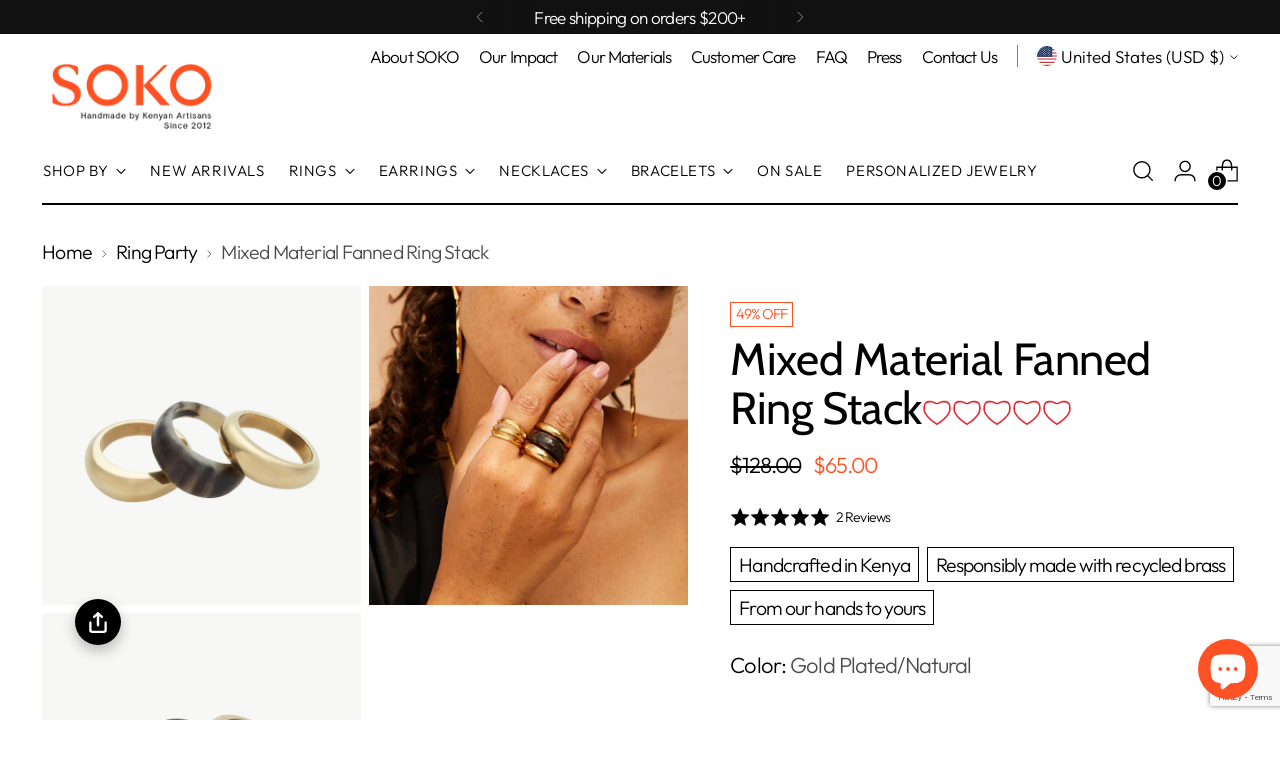

--- FILE ---
content_type: text/html; charset=utf-8
request_url: https://shopsoko.com/
body_size: 63731
content:
<!doctype html>

<!--
  ___                 ___           ___           ___
       /  /\                     /__/\         /  /\         /  /\
      /  /:/_                    \  \:\       /  /:/        /  /::\
     /  /:/ /\  ___     ___       \  \:\     /  /:/        /  /:/\:\
    /  /:/ /:/ /__/\   /  /\  ___  \  \:\   /  /:/  ___   /  /:/  \:\
   /__/:/ /:/  \  \:\ /  /:/ /__/\  \__\:\ /__/:/  /  /\ /__/:/ \__\:\
   \  \:\/:/    \  \:\  /:/  \  \:\ /  /:/ \  \:\ /  /:/ \  \:\ /  /:/
    \  \::/      \  \:\/:/    \  \:\  /:/   \  \:\  /:/   \  \:\  /:/
     \  \:\       \  \::/      \  \:\/:/     \  \:\/:/     \  \:\/:/
      \  \:\       \__\/        \  \::/       \  \::/       \  \::/
       \__\/                     \__\/         \__\/         \__\/

  --------------------------------------------------------------------
  #  Stiletto v4.0.1
  #  Documentation: https://help.fluorescent.co/v/stiletto
  #  Purchase: https://themes.shopify.com/themes/stiletto/
  #  A product by Fluorescent: https://fluorescent.co/
  --------------------------------------------------------------------
-->

<html class="no-js" lang="en" style="--announcement-height: 1px;">
  <head>
    <meta charset="UTF-8">
    <meta http-equiv="X-UA-Compatible" content="IE=edge,chrome=1">
    <meta name="viewport" content="width=device-width,initial-scale=1">
    




  <meta name="description" content="SOKO produces innovative, ethical jewelry and accessories from sustainable materials in Nairobi, Kenya">



    <link rel="canonical" href="https://shopsoko.com/">
    <link rel="preconnect" href="https://cdn.shopify.com" crossorigin>
<!-- Hotjar Tracking Code for www.shopsoko.com -->
<script>
    (function(h,o,t,j,a,r){
        h.hj=h.hj||function(){(h.hj.q=h.hj.q||[]).push(arguments)};
        h._hjSettings={hjid:323938,hjsv:6};
        a=o.getElementsByTagName('head')[0];
        r=o.createElement('script');r.async=1;
        r.src=t+h._hjSettings.hjid+j+h._hjSettings.hjsv;
        a.appendChild(r);
    })(window,document,'https://static.hotjar.com/c/hotjar-','.js?sv=');
</script><link rel="shortcut icon" href="//shopsoko.com/cdn/shop/files/SOKO_favicon.png?crop=center&height=32&v=1715223846&width=32" type="image/png"><title>SOKO | Ethically made, modern jewelry and accessories</title>

    








<meta property="og:url" content="https://shopsoko.com/">
<meta property="og:site_name" content="SOKO">
<meta property="og:type" content="website">
<meta property="og:title" content="SOKO | Ethically made, modern jewelry and accessories">
<meta property="og:description" content="SOKO produces innovative, ethical jewelry and accessories from sustainable materials in Nairobi, Kenya">
<meta property="og:image" content="http://shopsoko.com/cdn/shop/files/Bidu_Statement_Ring_2a8af6f1-8e12-405d-a7dd-729bb214269e_1400x2200.jpg?v=1679616558">
<meta property="og:image:secure_url" content="https://shopsoko.com/cdn/shop/files/Bidu_Statement_Ring_2a8af6f1-8e12-405d-a7dd-729bb214269e_1400x2200.jpg?v=1679616558">



<meta name="twitter:title" content="SOKO | Ethically made, modern jewelry and accessories">
<meta name="twitter:description" content="SOKO produces innovative, ethical jewelry and accessories from sustainable materials in Nairobi, Kenya">
<meta name="twitter:card" content="summary_large_image">
<meta name="twitter:image" content="https://shopsoko.com/cdn/shop/files/Bidu_Statement_Ring_2a8af6f1-8e12-405d-a7dd-729bb214269e_1400x2200.jpg?v=1679616558">
<meta name="twitter:image:width" content="480">
<meta name="twitter:image:height" content="480">


    <script>
  console.log('Stiletto v4.0.1 by Fluorescent');

  document.documentElement.className = document.documentElement.className.replace('no-js', '');
  if (window.matchMedia(`(prefers-reduced-motion: reduce)`) === true || window.matchMedia(`(prefers-reduced-motion: reduce)`).matches === true) {
    document.documentElement.classList.add('prefers-reduced-motion');
  } else {
    document.documentElement.classList.add('do-anim');
  }

  window.theme = {
    version: 'v4.0.1',
    themeName: 'Stiletto',
    moneyFormat: "\u003cspan class=money\u003e${{amount}}\u003c\/span\u003e",
    strings: {
      name: "SOKO",
      accessibility: {
        play_video: "Play",
        pause_video: "Pause",
        range_lower: "Lower",
        range_upper: "Upper"
      },
      product: {
        no_shipping_rates: "Shipping rate unavailable",
        country_placeholder: "Country\/Region",
        review: "Write a review"
      },
      products: {
        product: {
          unavailable: "Unavailable",
          unitPrice: "Unit price",
          unitPriceSeparator: "per",
          sku: "SKU"
        }
      },
      cart: {
        editCartNote: "Edit order notes",
        addCartNote: "Add order notes",
        quantityError: "You have the maximum number of this product in your cart"
      },
      pagination: {
        viewing: "You’re viewing {{ of }} of {{ total }}",
        products: "products",
        results: "results"
      }
    },
    routes: {
      root: "/",
      cart: {
        base: "/cart",
        add: "/cart/add",
        change: "/cart/change",
        update: "/cart/update",
        clear: "/cart/clear",
        // Manual routes until Shopify adds support
        shipping: "/cart/shipping_rates",
      },
      // Manual routes until Shopify adds support
      products: "/products",
      productRecommendations: "/recommendations/products",
      predictive_search_url: '/search/suggest',
    },
    icons: {
      chevron: "\u003cspan class=\"icon icon-new icon-chevron \"\u003e\n  \u003csvg viewBox=\"0 0 24 24\" fill=\"none\" xmlns=\"http:\/\/www.w3.org\/2000\/svg\"\u003e\u003cpath d=\"M1.875 7.438 12 17.563 22.125 7.438\" stroke=\"currentColor\" stroke-width=\"2\"\/\u003e\u003c\/svg\u003e\n\u003c\/span\u003e\n",
      close: "\u003cspan class=\"icon icon-new icon-close \"\u003e\n  \u003csvg viewBox=\"0 0 24 24\" fill=\"none\" xmlns=\"http:\/\/www.w3.org\/2000\/svg\"\u003e\u003cpath d=\"M2.66 1.34 2 .68.68 2l.66.66 1.32-1.32zm18.68 21.32.66.66L23.32 22l-.66-.66-1.32 1.32zm1.32-20 .66-.66L22 .68l-.66.66 1.32 1.32zM1.34 21.34.68 22 2 23.32l.66-.66-1.32-1.32zm0-18.68 10 10 1.32-1.32-10-10-1.32 1.32zm11.32 10 10-10-1.32-1.32-10 10 1.32 1.32zm-1.32-1.32-10 10 1.32 1.32 10-10-1.32-1.32zm0 1.32 10 10 1.32-1.32-10-10-1.32 1.32z\" fill=\"currentColor\"\/\u003e\u003c\/svg\u003e\n\u003c\/span\u003e\n",
      zoom: "\u003cspan class=\"icon icon-new icon-zoom \"\u003e\n  \u003csvg viewBox=\"0 0 24 24\" fill=\"none\" xmlns=\"http:\/\/www.w3.org\/2000\/svg\"\u003e\u003cpath d=\"M10.3,19.71c5.21,0,9.44-4.23,9.44-9.44S15.51,.83,10.3,.83,.86,5.05,.86,10.27s4.23,9.44,9.44,9.44Z\" fill=\"none\" stroke=\"currentColor\" stroke-linecap=\"round\" stroke-miterlimit=\"10\" stroke-width=\"1.63\"\/\u003e\n          \u003cpath d=\"M5.05,10.27H15.54\" fill=\"none\" stroke=\"currentColor\" stroke-miterlimit=\"10\" stroke-width=\"1.63\"\/\u003e\n          \u003cpath class=\"cross-up\" d=\"M10.3,5.02V15.51\" fill=\"none\" stroke=\"currentColor\" stroke-miterlimit=\"10\" stroke-width=\"1.63\"\/\u003e\n          \u003cpath d=\"M16.92,16.9l6.49,6.49\" fill=\"none\" stroke=\"currentColor\" stroke-miterlimit=\"10\" stroke-width=\"1.63\"\/\u003e\u003c\/svg\u003e\n\u003c\/span\u003e\n"
    },
    coreData: {
      n: "Stiletto",
      v: "v4.0.1",
    }
  }

  window.theme.searchableFields = "product_type,title,variants.title,vendor";

  
</script>

    <style>
  @font-face {
  font-family: Cabin;
  font-weight: 400;
  font-style: normal;
  font-display: swap;
  src: url("//shopsoko.com/cdn/fonts/cabin/cabin_n4.cefc6494a78f87584a6f312fea532919154f66fe.woff2") format("woff2"),
       url("//shopsoko.com/cdn/fonts/cabin/cabin_n4.8c16611b00f59d27f4b27ce4328dfe514ce77517.woff") format("woff");
}

  @font-face {
  font-family: Cabin;
  font-weight: 400;
  font-style: normal;
  font-display: swap;
  src: url("//shopsoko.com/cdn/fonts/cabin/cabin_n4.cefc6494a78f87584a6f312fea532919154f66fe.woff2") format("woff2"),
       url("//shopsoko.com/cdn/fonts/cabin/cabin_n4.8c16611b00f59d27f4b27ce4328dfe514ce77517.woff") format("woff");
}

  
  @font-face {
  font-family: Outfit;
  font-weight: 300;
  font-style: normal;
  font-display: swap;
  src: url("//shopsoko.com/cdn/fonts/outfit/outfit_n3.8c97ae4c4fac7c2ea467a6dc784857f4de7e0e37.woff2") format("woff2"),
       url("//shopsoko.com/cdn/fonts/outfit/outfit_n3.b50a189ccde91f9bceee88f207c18c09f0b62a7b.woff") format("woff");
}

  @font-face {
  font-family: Outfit;
  font-weight: 600;
  font-style: normal;
  font-display: swap;
  src: url("//shopsoko.com/cdn/fonts/outfit/outfit_n6.dfcbaa80187851df2e8384061616a8eaa1702fdc.woff2") format("woff2"),
       url("//shopsoko.com/cdn/fonts/outfit/outfit_n6.88384e9fc3e36038624caccb938f24ea8008a91d.woff") format("woff");
}

  
  

  :root {
    --color-text: #000000;
    --color-text-8-percent: rgba(0, 0, 0, 0.08);  
    --color-text-alpha: rgba(0, 0, 0, 0.35);
    --color-text-meta: rgba(0, 0, 0, 0.6);
    --color-text-link: #000000;
    --color-text-error: #D02F2E;
    --color-text-success: #478947;

    --color-background: #ffffff;
    --color-background-semi-transparent-80: rgba(255, 255, 255, 0.8);
    --color-background-semi-transparent-90: rgba(255, 255, 255, 0.9);

    --color-background-transparent: rgba(255, 255, 255, 0);
    --color-border: #aaaaaa;
    --color-border-meta: rgba(170, 170, 170, 0.6);
    --color-overlay: rgba(0, 0, 0, 0.7);

    --color-background-meta: #f5f5f5;
    --color-background-meta-alpha: rgba(245, 245, 245, 0.6);
    --color-background-darker-meta: #e8e8e8;
    --color-background-darker-meta-alpha: rgba(232, 232, 232, 0.6);
    --color-background-placeholder: #e8e8e8;
    --color-background-placeholder-lighter: #f0f0f0;
    --color-foreground-placeholder: rgba(0, 0, 0, 0.4);

    --color-border-input: #aaaaaa;
    --color-border-input-alpha: rgba(170, 170, 170, 0.25);
    --color-text-input: #000000;
    --color-text-input-alpha: rgba(0, 0, 0, 0.04);

    --color-text-button: #ffffff;

    --color-background-button: #ff5224;
    --color-background-button-alpha: rgba(255, 82, 36, 0.6);
    --color-background-outline-button-alpha: rgba(255, 82, 36, 0.1);
    --color-background-button-hover: #bd2800;

    --color-icon: rgba(0, 0, 0, 0.4);
    --color-icon-darker: rgba(0, 0, 0, 0.6);

    --color-text-sale-badge: #ff5224;
    --color-background-sold-badge: #414141;
    --color-text-sold-badge: #ffffff;

    --color-text-header: #000000;
    --color-text-header-half-transparent: rgba(0, 0, 0, 0.5);

    --color-background-header: #ffffff;
    --color-background-header-transparent: rgba(255, 255, 255, 0);
    --color-icon-header: #000000;
    --color-shadow-header: rgba(0, 0, 0, 0.15);

    --color-background-footer: #000000;
    --color-text-footer: #ffffff;
    --color-text-footer-subdued: rgba(255, 255, 255, 0.7);

    --color-products-sale-price: #ff5224;
    --color-products-rating-star: #000000;

    --color-products-stock-good: #3c9342;
    --color-products-stock-medium: #bf9b30;
    --color-products-stock-bad: #A70100;
    --color-products-stock-bad: #A70100;

    --font-logo: Cabin, sans-serif;
    --font-logo-weight: 400;
    --font-logo-style: normal;
    --logo-text-transform: none;
    --logo-letter-spacing: 0.0em;

    --font-heading: Cabin, sans-serif;
    --font-heading-weight: 400;
    --font-heading-style: normal;
    --font-heading-text-transform: none;
    --font-heading-base-letter-spacing: -0.01em;
    --font-heading-base-size: 60px;

    --font-body: Outfit, sans-serif;
    --font-body-weight: 300;
    --font-body-style: normal;
    --font-body-italic: italic;
    --font-body-bold-weight: 600;
    --font-body-base-letter-spacing: -0.04em;
    --font-body-base-size: 22px;

    /* Typography */
    --line-height-heading: 1.1;
    --line-height-subheading: 1.33;
    --line-height-body: 1.5;

    --logo-font-size: 
clamp(1.8375rem, 1.5111878453038674rem + 1.3922651933701657vw, 2.625rem)
;

    --font-size-navigation-base: 15px;
    --font-navigation-base-letter-spacing: 0.04em;
    --font-navigation-base-text-transform: uppercase;

    --font-size-heading-display-1: 
clamp(4.78125rem, 4.431629834254144rem + 1.4917127071823204vw, 5.625rem)
;
    --font-size-heading-display-2: 
clamp(4.2489375rem, 3.9382417127071823rem + 1.3256353591160221vw, 4.99875rem)
;
    --font-size-heading-display-3: 
clamp(3.7185375rem, 3.4466262430939225rem + 1.1601546961325968vw, 4.37475rem)
;
    --font-size-heading-1-base: 
clamp(3.1875rem, 2.9544198895027622rem + 0.9944751381215469vw, 3.75rem)
;
    --font-size-heading-2-base: 
clamp(2.7890625rem, 2.5851174033149174rem + 0.8701657458563536vw, 3.28125rem)
;
    --font-size-heading-3-base: 
clamp(2.390625rem, 2.215814917127072rem + 0.7458563535911602vw, 2.8125rem)
;
    --font-size-heading-4-base: 
clamp(1.8583125rem, 1.7224267955801105rem + 0.579779005524862vw, 2.18625rem)
;
    --font-size-heading-5-base: 
clamp(1.59375rem, 1.4772099447513811rem + 0.4972375690607734vw, 1.875rem)
;
    --font-size-heading-6-base: 
clamp(1.326rem, 1.2290386740331491rem + 0.4137016574585636vw, 1.56rem)
;
    --font-size-body-400: 
clamp(2.1762125rem, 2.1287522099447513rem + 0.2024972375690608vw, 2.29075rem)
;
    --font-size-body-350: 
clamp(2.03121875rem, 1.9869205801104972rem + 0.18900552486187844vw, 2.138125rem)
;
    --font-size-body-300: 
clamp(1.886225rem, 1.845088950276243rem + 0.17551381215469614vw, 1.9855rem)
;
    --font-size-body-250: 
clamp(1.74123125rem, 1.703257320441989rem + 0.1620220994475138vw, 1.832875rem)
;
    --font-size-body-200: 
clamp(1.5962375rem, 1.5614256906077348rem + 0.14853038674033148vw, 1.68025rem)
;
    --font-size-body-150: 
clamp(1.45124375rem, 1.4195940607734807rem + 0.13503867403314918vw, 1.527625rem)
;
    --font-size-body-100: 
clamp(1.30625rem, 1.2777624309392266rem + 0.12154696132596686vw, 1.375rem)
;
    --font-size-body-75: 
clamp(1.15995rem, 1.1346530386740332rem + 0.10793370165745855vw, 1.221rem)
;
    --font-size-body-60: 
clamp(1.07399875rem, 1.050576270718232rem + 0.09993591160220995vw, 1.130525rem)
;
    --font-size-body-50: 
clamp(1.01495625rem, 0.992821408839779rem + 0.09444198895027624vw, 1.068375rem)
;
    --font-size-body-25: 
clamp(0.9431125rem, 0.9225444751381215rem + 0.08775690607734807vw, 0.99275rem)
;
    --font-size-body-20: 
clamp(0.8699625rem, 0.8509897790055249rem + 0.08095027624309394vw, 0.91575rem)
;

    /* Buttons */
    
      --button-padding-multiplier: 1;
      --font-size-button: var(--font-size-body-50);
      --font-size-button-x-small: var(--font-size-body-25);
    

    --font-button-text-transform: uppercase;
    --button-letter-spacing: 0.05em;
    --line-height-button: 1.45;

    /* Product badges */
    
      --font-size-product-badge: var(--font-size-body-20);
    

    --font-product-badge-text-transform: uppercase;

    /* Product listing titles */
    
      --font-size-listing-title: var(--font-size-body-60);
    

    --font-product-listing-title-text-transform: uppercase;
    --font-product-listing-title-base-letter-spacing: 0.05em;

    /* Shopify pay specific */
    --payment-terms-background-color: #f5f5f5;
  }

  @supports not (font-size: clamp(10px, 3.3vw, 20px)) {
    :root {
      --logo-font-size: 
2.23125rem
;
      --font-size-heading-display-1: 
5.203125rem
;
      --font-size-heading-display-2: 
4.62384375rem
;
      --font-size-heading-display-3: 
4.04664375rem
;
      --font-size-heading-1-base: 
3.46875rem
;
      --font-size-heading-2-base: 
3.03515625rem
;
      --font-size-heading-3-base: 
2.6015625rem
;
      --font-size-heading-4-base: 
2.02228125rem
;
      --font-size-heading-5-base: 
1.734375rem
;
      --font-size-heading-6-base: 
1.443rem
;
      --font-size-body-400: 
2.23348125rem
;
      --font-size-body-350: 
2.084671875rem
;
      --font-size-body-300: 
1.9358625rem
;
      --font-size-body-250: 
1.787053125rem
;
      --font-size-body-200: 
1.63824375rem
;
      --font-size-body-150: 
1.489434375rem
;
      --font-size-body-100: 
1.340625rem
;
      --font-size-body-75: 
1.190475rem
;
      --font-size-body-60: 
1.102261875rem
;
      --font-size-body-50: 
1.041665625rem
;
      --font-size-body-25: 
0.96793125rem
;
      --font-size-body-20: 
0.89285625rem
;
    }
  }.product-badge[data-handle="responsible"]{
        color: #000000;
      }
    
.product-badge[data-handle="best-seller"]{
        color: #7e6b45;
      }
    
.product-badge[data-handle="new"]{
        color: #000000;
      }
    

</style>

<script>
  flu = window.flu || {};
  flu.chunks = {
    photoswipe: "//shopsoko.com/cdn/shop/t/112/assets/photoswipe-chunk.js?v=18659099751219271031759662339",
    swiper: "//shopsoko.com/cdn/shop/t/112/assets/swiper-chunk.js?v=73725226959832986321759662341",
    nouislider: "//shopsoko.com/cdn/shop/t/112/assets/nouislider-chunk.js?v=131351027671466727271759662338",
    polyfillInert: "//shopsoko.com/cdn/shop/t/112/assets/polyfill-inert-chunk.js?v=9775187524458939151759662340",
    polyfillResizeObserver: "//shopsoko.com/cdn/shop/t/112/assets/polyfill-resize-observer-chunk.js?v=49253094118087005231759662340",
  };
</script>





  <script type="module" src="//shopsoko.com/cdn/shop/t/112/assets/theme.min.js?v=78509084878923129421759662345"></script>










<script defer>
  var defineVH = function () {
    document.documentElement.style.setProperty('--vh', window.innerHeight * 0.01 + 'px');
  };
  window.addEventListener('resize', defineVH);
  window.addEventListener('orientationchange', defineVH);
  defineVH();
</script>

<link href="//shopsoko.com/cdn/shop/t/112/assets/theme.css?v=161679664375647105691759662344" rel="stylesheet" type="text/css" media="all" />


<script>window.performance && window.performance.mark && window.performance.mark('shopify.content_for_header.start');</script><meta name="google-site-verification" content="pxUTWFDtfw4o_-HmplxQEVCb_NJuW1V2cM-OlpMcsio">
<meta id="shopify-digital-wallet" name="shopify-digital-wallet" content="/2485428/digital_wallets/dialog">
<meta name="shopify-checkout-api-token" content="078209ad3c37977adc88eefc661ddfad">
<meta id="in-context-paypal-metadata" data-shop-id="2485428" data-venmo-supported="false" data-environment="production" data-locale="en_US" data-paypal-v4="true" data-currency="USD">
<script async="async" src="/checkouts/internal/preloads.js?locale=en-US"></script>
<link rel="preconnect" href="https://shop.app" crossorigin="anonymous">
<script async="async" src="https://shop.app/checkouts/internal/preloads.js?locale=en-US&shop_id=2485428" crossorigin="anonymous"></script>
<script id="apple-pay-shop-capabilities" type="application/json">{"shopId":2485428,"countryCode":"US","currencyCode":"USD","merchantCapabilities":["supports3DS"],"merchantId":"gid:\/\/shopify\/Shop\/2485428","merchantName":"SOKO","requiredBillingContactFields":["postalAddress","email","phone"],"requiredShippingContactFields":["postalAddress","email","phone"],"shippingType":"shipping","supportedNetworks":["visa","masterCard","amex","discover","elo","jcb"],"total":{"type":"pending","label":"SOKO","amount":"1.00"},"shopifyPaymentsEnabled":true,"supportsSubscriptions":true}</script>
<script id="shopify-features" type="application/json">{"accessToken":"078209ad3c37977adc88eefc661ddfad","betas":["rich-media-storefront-analytics"],"domain":"shopsoko.com","predictiveSearch":true,"shopId":2485428,"locale":"en"}</script>
<script>var Shopify = Shopify || {};
Shopify.shop = "shopsoko.myshopify.com";
Shopify.locale = "en";
Shopify.currency = {"active":"USD","rate":"1.0"};
Shopify.country = "US";
Shopify.theme = {"name":"The Dash Collection","id":180751466802,"schema_name":"Stiletto","schema_version":"4.0.1","theme_store_id":1621,"role":"main"};
Shopify.theme.handle = "null";
Shopify.theme.style = {"id":null,"handle":null};
Shopify.cdnHost = "shopsoko.com/cdn";
Shopify.routes = Shopify.routes || {};
Shopify.routes.root = "/";</script>
<script type="module">!function(o){(o.Shopify=o.Shopify||{}).modules=!0}(window);</script>
<script>!function(o){function n(){var o=[];function n(){o.push(Array.prototype.slice.apply(arguments))}return n.q=o,n}var t=o.Shopify=o.Shopify||{};t.loadFeatures=n(),t.autoloadFeatures=n()}(window);</script>
<script>
  window.ShopifyPay = window.ShopifyPay || {};
  window.ShopifyPay.apiHost = "shop.app\/pay";
  window.ShopifyPay.redirectState = null;
</script>
<script id="shop-js-analytics" type="application/json">{"pageType":"index"}</script>
<script defer="defer" async type="module" src="//shopsoko.com/cdn/shopifycloud/shop-js/modules/v2/client.init-shop-cart-sync_BdyHc3Nr.en.esm.js"></script>
<script defer="defer" async type="module" src="//shopsoko.com/cdn/shopifycloud/shop-js/modules/v2/chunk.common_Daul8nwZ.esm.js"></script>
<script type="module">
  await import("//shopsoko.com/cdn/shopifycloud/shop-js/modules/v2/client.init-shop-cart-sync_BdyHc3Nr.en.esm.js");
await import("//shopsoko.com/cdn/shopifycloud/shop-js/modules/v2/chunk.common_Daul8nwZ.esm.js");

  window.Shopify.SignInWithShop?.initShopCartSync?.({"fedCMEnabled":true,"windoidEnabled":true});

</script>
<script>
  window.Shopify = window.Shopify || {};
  if (!window.Shopify.featureAssets) window.Shopify.featureAssets = {};
  window.Shopify.featureAssets['shop-js'] = {"shop-cart-sync":["modules/v2/client.shop-cart-sync_QYOiDySF.en.esm.js","modules/v2/chunk.common_Daul8nwZ.esm.js"],"init-fed-cm":["modules/v2/client.init-fed-cm_DchLp9rc.en.esm.js","modules/v2/chunk.common_Daul8nwZ.esm.js"],"shop-button":["modules/v2/client.shop-button_OV7bAJc5.en.esm.js","modules/v2/chunk.common_Daul8nwZ.esm.js"],"init-windoid":["modules/v2/client.init-windoid_DwxFKQ8e.en.esm.js","modules/v2/chunk.common_Daul8nwZ.esm.js"],"shop-cash-offers":["modules/v2/client.shop-cash-offers_DWtL6Bq3.en.esm.js","modules/v2/chunk.common_Daul8nwZ.esm.js","modules/v2/chunk.modal_CQq8HTM6.esm.js"],"shop-toast-manager":["modules/v2/client.shop-toast-manager_CX9r1SjA.en.esm.js","modules/v2/chunk.common_Daul8nwZ.esm.js"],"init-shop-email-lookup-coordinator":["modules/v2/client.init-shop-email-lookup-coordinator_UhKnw74l.en.esm.js","modules/v2/chunk.common_Daul8nwZ.esm.js"],"pay-button":["modules/v2/client.pay-button_DzxNnLDY.en.esm.js","modules/v2/chunk.common_Daul8nwZ.esm.js"],"avatar":["modules/v2/client.avatar_BTnouDA3.en.esm.js"],"init-shop-cart-sync":["modules/v2/client.init-shop-cart-sync_BdyHc3Nr.en.esm.js","modules/v2/chunk.common_Daul8nwZ.esm.js"],"shop-login-button":["modules/v2/client.shop-login-button_D8B466_1.en.esm.js","modules/v2/chunk.common_Daul8nwZ.esm.js","modules/v2/chunk.modal_CQq8HTM6.esm.js"],"init-customer-accounts-sign-up":["modules/v2/client.init-customer-accounts-sign-up_C8fpPm4i.en.esm.js","modules/v2/client.shop-login-button_D8B466_1.en.esm.js","modules/v2/chunk.common_Daul8nwZ.esm.js","modules/v2/chunk.modal_CQq8HTM6.esm.js"],"init-shop-for-new-customer-accounts":["modules/v2/client.init-shop-for-new-customer-accounts_CVTO0Ztu.en.esm.js","modules/v2/client.shop-login-button_D8B466_1.en.esm.js","modules/v2/chunk.common_Daul8nwZ.esm.js","modules/v2/chunk.modal_CQq8HTM6.esm.js"],"init-customer-accounts":["modules/v2/client.init-customer-accounts_dRgKMfrE.en.esm.js","modules/v2/client.shop-login-button_D8B466_1.en.esm.js","modules/v2/chunk.common_Daul8nwZ.esm.js","modules/v2/chunk.modal_CQq8HTM6.esm.js"],"shop-follow-button":["modules/v2/client.shop-follow-button_CkZpjEct.en.esm.js","modules/v2/chunk.common_Daul8nwZ.esm.js","modules/v2/chunk.modal_CQq8HTM6.esm.js"],"lead-capture":["modules/v2/client.lead-capture_BntHBhfp.en.esm.js","modules/v2/chunk.common_Daul8nwZ.esm.js","modules/v2/chunk.modal_CQq8HTM6.esm.js"],"checkout-modal":["modules/v2/client.checkout-modal_CfxcYbTm.en.esm.js","modules/v2/chunk.common_Daul8nwZ.esm.js","modules/v2/chunk.modal_CQq8HTM6.esm.js"],"shop-login":["modules/v2/client.shop-login_Da4GZ2H6.en.esm.js","modules/v2/chunk.common_Daul8nwZ.esm.js","modules/v2/chunk.modal_CQq8HTM6.esm.js"],"payment-terms":["modules/v2/client.payment-terms_MV4M3zvL.en.esm.js","modules/v2/chunk.common_Daul8nwZ.esm.js","modules/v2/chunk.modal_CQq8HTM6.esm.js"]};
</script>
<script>(function() {
  var isLoaded = false;
  function asyncLoad() {
    if (isLoaded) return;
    isLoaded = true;
    var urls = ["https:\/\/d10lpsik1i8c69.cloudfront.net\/w.js?shop=shopsoko.myshopify.com","https:\/\/d3hw6dc1ow8pp2.cloudfront.net\/reviewsWidget.min.js?shop=shopsoko.myshopify.com","https:\/\/aura-apps.com\/shoppable\/engine\/js\/addons\/shoppable_gallery\/shoppable_gallery.js?shop=shopsoko.myshopify.com","\/\/cdn.shopify.com\/proxy\/94f94a62f2a149fc658171cb66e01e5fb6106f0dfd388592ab5f32f0db85ee57\/storage.googleapis.com\/timesact-resources\/scripts\/timesactV3.js?shop=shopsoko.myshopify.com\u0026sp-cache-control=cHVibGljLCBtYXgtYWdlPTkwMA","https:\/\/static.returngo.ai\/master.returngo.ai\/returngo.min.js?shop=shopsoko.myshopify.com","https:\/\/media.getmason.io\/api\/modemagic\/loader6c41401eeabbaccf195a488fc565a293.js?shop=shopsoko.myshopify.com","https:\/\/pc-quiz.s3.us-east-2.amazonaws.com\/current\/quiz-loader.min.js?shop=shopsoko.myshopify.com","https:\/\/ecom-app.rakutenadvertising.io\/rakuten_advertising.js?shop=shopsoko.myshopify.com","https:\/\/tag.rmp.rakuten.com\/119652.ct.js?shop=shopsoko.myshopify.com","https:\/\/cdn.adscale.com\/static\/ecom_js\/shopsoko\/add_item_to_cart.js?ver=20251103\u0026shop=shopsoko.myshopify.com"];
    for (var i = 0; i < urls.length; i++) {
      var s = document.createElement('script');
      s.type = 'text/javascript';
      s.async = true;
      s.src = urls[i];
      var x = document.getElementsByTagName('script')[0];
      x.parentNode.insertBefore(s, x);
    }
  };
  if(window.attachEvent) {
    window.attachEvent('onload', asyncLoad);
  } else {
    window.addEventListener('load', asyncLoad, false);
  }
})();</script>
<script id="__st">var __st={"a":2485428,"offset":-18000,"reqid":"69d936c0-d337-4c06-a642-f6e7fc9a94c8-1768971991","pageurl":"shopsoko.com\/","u":"55c40c9f2c10","p":"home"};</script>
<script>window.ShopifyPaypalV4VisibilityTracking = true;</script>
<script id="captcha-bootstrap">!function(){'use strict';const t='contact',e='account',n='new_comment',o=[[t,t],['blogs',n],['comments',n],[t,'customer']],c=[[e,'customer_login'],[e,'guest_login'],[e,'recover_customer_password'],[e,'create_customer']],r=t=>t.map((([t,e])=>`form[action*='/${t}']:not([data-nocaptcha='true']) input[name='form_type'][value='${e}']`)).join(','),a=t=>()=>t?[...document.querySelectorAll(t)].map((t=>t.form)):[];function s(){const t=[...o],e=r(t);return a(e)}const i='password',u='form_key',d=['recaptcha-v3-token','g-recaptcha-response','h-captcha-response',i],f=()=>{try{return window.sessionStorage}catch{return}},m='__shopify_v',_=t=>t.elements[u];function p(t,e,n=!1){try{const o=window.sessionStorage,c=JSON.parse(o.getItem(e)),{data:r}=function(t){const{data:e,action:n}=t;return t[m]||n?{data:e,action:n}:{data:t,action:n}}(c);for(const[e,n]of Object.entries(r))t.elements[e]&&(t.elements[e].value=n);n&&o.removeItem(e)}catch(o){console.error('form repopulation failed',{error:o})}}const l='form_type',E='cptcha';function T(t){t.dataset[E]=!0}const w=window,h=w.document,L='Shopify',v='ce_forms',y='captcha';let A=!1;((t,e)=>{const n=(g='f06e6c50-85a8-45c8-87d0-21a2b65856fe',I='https://cdn.shopify.com/shopifycloud/storefront-forms-hcaptcha/ce_storefront_forms_captcha_hcaptcha.v1.5.2.iife.js',D={infoText:'Protected by hCaptcha',privacyText:'Privacy',termsText:'Terms'},(t,e,n)=>{const o=w[L][v],c=o.bindForm;if(c)return c(t,g,e,D).then(n);var r;o.q.push([[t,g,e,D],n]),r=I,A||(h.body.append(Object.assign(h.createElement('script'),{id:'captcha-provider',async:!0,src:r})),A=!0)});var g,I,D;w[L]=w[L]||{},w[L][v]=w[L][v]||{},w[L][v].q=[],w[L][y]=w[L][y]||{},w[L][y].protect=function(t,e){n(t,void 0,e),T(t)},Object.freeze(w[L][y]),function(t,e,n,w,h,L){const[v,y,A,g]=function(t,e,n){const i=e?o:[],u=t?c:[],d=[...i,...u],f=r(d),m=r(i),_=r(d.filter((([t,e])=>n.includes(e))));return[a(f),a(m),a(_),s()]}(w,h,L),I=t=>{const e=t.target;return e instanceof HTMLFormElement?e:e&&e.form},D=t=>v().includes(t);t.addEventListener('submit',(t=>{const e=I(t);if(!e)return;const n=D(e)&&!e.dataset.hcaptchaBound&&!e.dataset.recaptchaBound,o=_(e),c=g().includes(e)&&(!o||!o.value);(n||c)&&t.preventDefault(),c&&!n&&(function(t){try{if(!f())return;!function(t){const e=f();if(!e)return;const n=_(t);if(!n)return;const o=n.value;o&&e.removeItem(o)}(t);const e=Array.from(Array(32),(()=>Math.random().toString(36)[2])).join('');!function(t,e){_(t)||t.append(Object.assign(document.createElement('input'),{type:'hidden',name:u})),t.elements[u].value=e}(t,e),function(t,e){const n=f();if(!n)return;const o=[...t.querySelectorAll(`input[type='${i}']`)].map((({name:t})=>t)),c=[...d,...o],r={};for(const[a,s]of new FormData(t).entries())c.includes(a)||(r[a]=s);n.setItem(e,JSON.stringify({[m]:1,action:t.action,data:r}))}(t,e)}catch(e){console.error('failed to persist form',e)}}(e),e.submit())}));const S=(t,e)=>{t&&!t.dataset[E]&&(n(t,e.some((e=>e===t))),T(t))};for(const o of['focusin','change'])t.addEventListener(o,(t=>{const e=I(t);D(e)&&S(e,y())}));const B=e.get('form_key'),M=e.get(l),P=B&&M;t.addEventListener('DOMContentLoaded',(()=>{const t=y();if(P)for(const e of t)e.elements[l].value===M&&p(e,B);[...new Set([...A(),...v().filter((t=>'true'===t.dataset.shopifyCaptcha))])].forEach((e=>S(e,t)))}))}(h,new URLSearchParams(w.location.search),n,t,e,['guest_login'])})(!0,!0)}();</script>
<script integrity="sha256-4kQ18oKyAcykRKYeNunJcIwy7WH5gtpwJnB7kiuLZ1E=" data-source-attribution="shopify.loadfeatures" defer="defer" src="//shopsoko.com/cdn/shopifycloud/storefront/assets/storefront/load_feature-a0a9edcb.js" crossorigin="anonymous"></script>
<script crossorigin="anonymous" defer="defer" src="//shopsoko.com/cdn/shopifycloud/storefront/assets/shopify_pay/storefront-65b4c6d7.js?v=20250812"></script>
<script data-source-attribution="shopify.dynamic_checkout.dynamic.init">var Shopify=Shopify||{};Shopify.PaymentButton=Shopify.PaymentButton||{isStorefrontPortableWallets:!0,init:function(){window.Shopify.PaymentButton.init=function(){};var t=document.createElement("script");t.src="https://shopsoko.com/cdn/shopifycloud/portable-wallets/latest/portable-wallets.en.js",t.type="module",document.head.appendChild(t)}};
</script>
<script data-source-attribution="shopify.dynamic_checkout.buyer_consent">
  function portableWalletsHideBuyerConsent(e){var t=document.getElementById("shopify-buyer-consent"),n=document.getElementById("shopify-subscription-policy-button");t&&n&&(t.classList.add("hidden"),t.setAttribute("aria-hidden","true"),n.removeEventListener("click",e))}function portableWalletsShowBuyerConsent(e){var t=document.getElementById("shopify-buyer-consent"),n=document.getElementById("shopify-subscription-policy-button");t&&n&&(t.classList.remove("hidden"),t.removeAttribute("aria-hidden"),n.addEventListener("click",e))}window.Shopify?.PaymentButton&&(window.Shopify.PaymentButton.hideBuyerConsent=portableWalletsHideBuyerConsent,window.Shopify.PaymentButton.showBuyerConsent=portableWalletsShowBuyerConsent);
</script>
<script data-source-attribution="shopify.dynamic_checkout.cart.bootstrap">document.addEventListener("DOMContentLoaded",(function(){function t(){return document.querySelector("shopify-accelerated-checkout-cart, shopify-accelerated-checkout")}if(t())Shopify.PaymentButton.init();else{new MutationObserver((function(e,n){t()&&(Shopify.PaymentButton.init(),n.disconnect())})).observe(document.body,{childList:!0,subtree:!0})}}));
</script>
<link id="shopify-accelerated-checkout-styles" rel="stylesheet" media="screen" href="https://shopsoko.com/cdn/shopifycloud/portable-wallets/latest/accelerated-checkout-backwards-compat.css" crossorigin="anonymous">
<style id="shopify-accelerated-checkout-cart">
        #shopify-buyer-consent {
  margin-top: 1em;
  display: inline-block;
  width: 100%;
}

#shopify-buyer-consent.hidden {
  display: none;
}

#shopify-subscription-policy-button {
  background: none;
  border: none;
  padding: 0;
  text-decoration: underline;
  font-size: inherit;
  cursor: pointer;
}

#shopify-subscription-policy-button::before {
  box-shadow: none;
}

      </style>

<script>window.performance && window.performance.mark && window.performance.mark('shopify.content_for_header.end');</script>
  <!-- BEGIN app block: shopify://apps/klaviyo-email-marketing-sms/blocks/klaviyo-onsite-embed/2632fe16-c075-4321-a88b-50b567f42507 -->












  <script async src="https://static.klaviyo.com/onsite/js/yeASrQ/klaviyo.js?company_id=yeASrQ"></script>
  <script>!function(){if(!window.klaviyo){window._klOnsite=window._klOnsite||[];try{window.klaviyo=new Proxy({},{get:function(n,i){return"push"===i?function(){var n;(n=window._klOnsite).push.apply(n,arguments)}:function(){for(var n=arguments.length,o=new Array(n),w=0;w<n;w++)o[w]=arguments[w];var t="function"==typeof o[o.length-1]?o.pop():void 0,e=new Promise((function(n){window._klOnsite.push([i].concat(o,[function(i){t&&t(i),n(i)}]))}));return e}}})}catch(n){window.klaviyo=window.klaviyo||[],window.klaviyo.push=function(){var n;(n=window._klOnsite).push.apply(n,arguments)}}}}();</script>

  




  <script>
    window.klaviyoReviewsProductDesignMode = false
  </script>







<!-- END app block --><!-- BEGIN app block: shopify://apps/trident-ab-testing/blocks/app_embed/609f6155-7978-4752-94b2-7c68b314a47b --><script>
  var _0xafc6=["modeBase","enable","disable","build","interface_","linkHandlers","navigate","bind","handleNavigation","set","click","get","addEventListener","toggle","removeEventListener","a","querySelectorAll","href","forEach","handle","log","preventDefault","pathname","UrlPathChanged","Page","send","mouseoverListener","handleMouseover","mouseoutListener","handleMouseout","sheet","style","createElement","innerHTML",".content-editable { border: 1px solid rgb(18, 148, 144); cursor: pointer; }","appendChild","body","mouseover","mouseout","removeChild","parentNode",".content-editable","content-editable","remove","classList","call","add","srcElement","length","class","removeAttribute","domSelector","domStyle","onClick","stopPropagation","read","ElementSelected","find","editMode","interactMode","clear","Interact","Edit","behaviorList","messageMapping","subscribeToMessages","elementLiveStyle","contentTestLiveStyle","modeManager","apply","mode","selectedMode","EditorOpened","Editor","ModeChanged","ElementChanged","liveEnv","editionEnv","isEdition","Content Test Edition Mode","Content Test Live Mode","isPageInsideIframe","isInTridentABEditor","","API_HOST","/content-test/","startsWith","location","parent","getComputedStyle","tagName","fontFamily","color","fontWeight","fontSize","marginTop","marginBottom","marginLeft","marginRight","backgroundColor","display","src","width","height","fontColor","substring","text","<p>","0","map","#","match","editableStyle","removeFrom","outerHTML","filter","composedPath","from","id","slice"," ","join","reverse","nodeName","#document","name","content_test_editor_iframe","isUnique","path","querySelector","index","item","localName","value",".","select","apply style to element","write","urlPath","changes","key","getItem","parse","expired","save","stringify","setItem","content_test_","_id","savedAt","getSeconds","secondsToExpire","setSeconds","repository","create","random","b","api","clientVersionRepository","addView","update","unload","callAPI","trackTimeOnPage","submit","keydown","target","INPUT","TEXTAREA","true","trackBounceRate","shopsoko.myshopify.com","2.0 Content Test App starting...","RESTRICT_STORES","includes","ALLOWED_STORES","Domain "," not allowed for Content Test","start","liveStyle","clientVersionManager","viewMetric","timeOnPageMetric","bounceRateMetric","findContentTest","status","running","No Content Test running","getClientVersion","Content Test Client Version: ","version","track","shouldShowContentTestVersion","applyContentTestStyle","collect","/api/content_test/from/","content_test","GET","open","responseText","Error on Add View:","error","catch","Success on Add View:","then","json","/api/content_test/","/add_view","POST","application/json","Error on track_time_on_page:","Success on track_time_on_page:","/track_time_on_page","/track_bounce_rate","source","data","ContentEdition","messageType","otherWindow","myWindow","myRole","INTERCEPT","*","postMessage","message","interact","edit","role","content-edition","page","editor","element-selected","element-selector-changed","url-changed","editor-opened","mode-changed","element-changed","initialStyle","selector","newStyle","findIndex","https://app.tridentab.com","96818a-2.myshopify.com","tridentab-prod.myshopify.com"];class InteractMode{constructor(){this[_0xafc6[0]]=  new ModeBase([ new LinkNavigation()])}enable(){this[_0xafc6[0]][_0xafc6[1]]()}disable(){this[_0xafc6[0]][_0xafc6[2]]()}};class LinkNavigation{constructor(interface_= Interface[_0xafc6[3]](Role.Page)){this[_0xafc6[4]]= interface_;this[_0xafc6[5]]=  new Map();this[_0xafc6[6]]= this[_0xafc6[8]][_0xafc6[7]](this)}enable(){this[_0xafc6[13]]((link,href)=>{this[_0xafc6[5]][_0xafc6[9]](href,this[_0xafc6[8]](href));link[_0xafc6[12]](_0xafc6[10],this[_0xafc6[5]][_0xafc6[11]](href))})}disable(){this[_0xafc6[13]]((link,href)=>{link[_0xafc6[14]](_0xafc6[10],this[_0xafc6[5]][_0xafc6[11]](href))})}toggle(callback){const links=document[_0xafc6[16]](_0xafc6[15]);links[_0xafc6[18]]((link)=>{const href=link[_0xafc6[17]];callback(link,href)})}handleNavigation(urlPath){return (event)=>{console[_0xafc6[20]](_0xafc6[19],urlPath);event[_0xafc6[21]]();const path= new URL(urlPath)[_0xafc6[22]];this[_0xafc6[2]]();this[_0xafc6[4]][_0xafc6[25]]({messageType:MessageTypes[_0xafc6[24]][_0xafc6[23]],data:{path}})}}};class EditMode{constructor(){this[_0xafc6[0]]=  new ModeBase([ new EditableStyle(), new ClickInterception()])}enable(){this[_0xafc6[0]][_0xafc6[1]]()}disable(){this[_0xafc6[0]][_0xafc6[2]]()}};class EditableStyle{constructor(){this[_0xafc6[26]]= this[_0xafc6[27]][_0xafc6[7]](this);this[_0xafc6[28]]= this[_0xafc6[29]][_0xafc6[7]](this);this[_0xafc6[30]]= null}enable(){this[_0xafc6[30]]= document[_0xafc6[32]](_0xafc6[31]);this[_0xafc6[30]][_0xafc6[33]]= _0xafc6[34];document[_0xafc6[36]][_0xafc6[35]](this[_0xafc6[30]]);window[_0xafc6[12]](_0xafc6[37],this[_0xafc6[26]]);window[_0xafc6[12]](_0xafc6[38],this[_0xafc6[28]])}disable(){window[_0xafc6[14]](_0xafc6[37],this[_0xafc6[26]]);window[_0xafc6[14]](_0xafc6[38],this[_0xafc6[28]]);if(this[_0xafc6[30]]){this[_0xafc6[30]][_0xafc6[40]][_0xafc6[39]](this[_0xafc6[30]]);this[_0xafc6[30]]= null}}handleMouseover(event){let elems=document[_0xafc6[16]](_0xafc6[41]);[][_0xafc6[18]][_0xafc6[45]](elems,function(el){el[_0xafc6[44]][_0xafc6[43]](_0xafc6[42])});event[_0xafc6[47]][_0xafc6[44]][_0xafc6[46]](_0xafc6[42])}handleMouseout(_event){let elems=document[_0xafc6[16]](_0xafc6[41]);[][_0xafc6[18]][_0xafc6[45]](elems,function(el){el[_0xafc6[44]][_0xafc6[43]](_0xafc6[42])})}removeFrom(element){element[_0xafc6[44]][_0xafc6[43]](_0xafc6[42]);if(element[_0xafc6[44]][_0xafc6[48]]=== 0){element[_0xafc6[50]](_0xafc6[49])}}};class ClickInterception{constructor(interface_= Interface[_0xafc6[3]](Role.Page),domSelector=  new DOMSelector(),domStyle=  new DOMStyle()){this[_0xafc6[4]]= interface_;this[_0xafc6[51]]= domSelector;this[_0xafc6[52]]= domStyle;this[_0xafc6[53]]= this[_0xafc6[53]][_0xafc6[7]](this)}enable(){document[_0xafc6[36]][_0xafc6[12]](_0xafc6[10],this[_0xafc6[53]],false)}disable(){document[_0xafc6[36]][_0xafc6[14]](_0xafc6[10],this[_0xafc6[53]],false)}onClick(event){event[_0xafc6[54]]();event[_0xafc6[21]]();const style=this[_0xafc6[52]][_0xafc6[55]]({event});this[_0xafc6[4]][_0xafc6[25]]({messageType:MessageTypes[_0xafc6[24]][_0xafc6[56]],data:{elementChange: new ElementChange({selector:this[_0xafc6[51]][_0xafc6[57]]({event}),initialStyle:style})}})}};class ModeManager{constructor(editMode=  new EditMode(),interactMode=  new InteractMode()){this[_0xafc6[58]]= editMode;this[_0xafc6[59]]= interactMode}toggle(mode){this[_0xafc6[60]]();if(mode=== Modes[_0xafc6[61]]){this[_0xafc6[59]][_0xafc6[1]]()};if(mode=== Modes[_0xafc6[62]]){this[_0xafc6[58]][_0xafc6[1]]()}}clear(){this[_0xafc6[58]][_0xafc6[2]]();this[_0xafc6[59]][_0xafc6[2]]()}};class ModeBase{constructor(behaviorList= []){this[_0xafc6[63]]= behaviorList}enable(){this[_0xafc6[63]][_0xafc6[18]]((behavior)=>{return behavior[_0xafc6[1]]()})}disable(){this[_0xafc6[63]][_0xafc6[18]]((behavior)=>{return behavior[_0xafc6[2]]()})}};class EditionEnvironment{constructor(interface_= Interface[_0xafc6[3]](Role.Page),messageMapping=  new PageMessageMapping()[_0xafc6[3]]()){this[_0xafc6[4]]= interface_;this[_0xafc6[64]]= messageMapping}start(){this[_0xafc6[4]][_0xafc6[65]]({messageMapping:this[_0xafc6[64]]})}};class PageMessageMapping{constructor(elementLiveStyle=  new ElementLiveStyle(),contentTestLiveStyle=  new ContentTestLiveStyle(elementLiveStyle),modeManager=  new ModeManager()){this[_0xafc6[66]]= elementLiveStyle;this[_0xafc6[67]]= contentTestLiveStyle;this[_0xafc6[68]]= modeManager}build(){const loadContentTest=({data})=>{this[_0xafc6[67]][_0xafc6[69]](data)};const changeMode=({data})=>{console[_0xafc6[20]]({change:_0xafc6[70],data});this[_0xafc6[68]][_0xafc6[13]](data[_0xafc6[71]])};const changeElement=({data})=>{const {elementChange}=data;this[_0xafc6[66]][_0xafc6[69]]({elementChange})};return {[MessageTypes[_0xafc6[73]][_0xafc6[72]]]:loadContentTest,[MessageTypes[_0xafc6[73]][_0xafc6[74]]]:changeMode,[MessageTypes[_0xafc6[73]][_0xafc6[75]]]:changeElement}}};class EnvironmentFactory{constructor(liveEnv=  new LiveEnvironment(),editionEnv=  new EditionEnvironment()){this[_0xafc6[76]]= liveEnv;this[_0xafc6[77]]= editionEnv}create(){if(this[_0xafc6[78]]()){console[_0xafc6[20]](_0xafc6[79]);return this[_0xafc6[77]]};console[_0xafc6[20]](_0xafc6[80]);return this[_0xafc6[76]]}isEdition(){return this[_0xafc6[81]]()&& this[_0xafc6[82]]()}isInTridentABEditor(){return window[_0xafc6[88]][_0xafc6[87]][_0xafc6[17]][_0xafc6[86]](`${_0xafc6[83]}${Env[_0xafc6[84]]}${_0xafc6[85]}`)}isPageInsideIframe(){return window[_0xafc6[87]]!== window[_0xafc6[88]][_0xafc6[87]]}};class DOMStyle{read({event}){const element=event[_0xafc6[47]];const computedCssStyle=window[_0xafc6[89]](element);const cssStyle=element[_0xafc6[31]];return  new Style({tagName:element[_0xafc6[90]],text:element[_0xafc6[33]],fontFamily:computedCssStyle[_0xafc6[91]],fontColor:color(computedCssStyle[_0xafc6[92]]),fontWeight:computedCssStyle[_0xafc6[93]],fontSize:computedCssStyle[_0xafc6[94]],marginTop:computedCssStyle[_0xafc6[95]],marginBottom:computedCssStyle[_0xafc6[96]],marginLeft:computedCssStyle[_0xafc6[97]],marginRight:computedCssStyle[_0xafc6[98]],backgroundColor:color(cssStyle[_0xafc6[99]]),display:computedCssStyle[_0xafc6[100]],src:element[_0xafc6[101]],width:computedCssStyle[_0xafc6[102]],height:computedCssStyle[_0xafc6[103]]})}write({domElement,newStyle,selector}){domElement[_0xafc6[33]]= text();writeStyle(_0xafc6[92],newStyle[_0xafc6[104]],true);writeStyle(_0xafc6[93],newStyle[_0xafc6[93]]);writeStyle(_0xafc6[91],newStyle[_0xafc6[91]]);writeStyle(_0xafc6[94],newStyle[_0xafc6[94]]);writeStyle(_0xafc6[95],newStyle[_0xafc6[95]]);writeStyle(_0xafc6[96],newStyle[_0xafc6[96]]);writeStyle(_0xafc6[97],newStyle[_0xafc6[97]]);writeStyle(_0xafc6[98],newStyle[_0xafc6[98]]);writeStyle(_0xafc6[99],newStyle[_0xafc6[99]],true);writeStyle(_0xafc6[100],newStyle[_0xafc6[100]]);domElement[_0xafc6[101]]= newStyle[_0xafc6[101]];writeStyle(_0xafc6[102],newStyle[_0xafc6[102]]);writeStyle(_0xafc6[103],newStyle[_0xafc6[103]]);return selector;function text(){if(newStyle[_0xafc6[106]][_0xafc6[105]](0,3)!== _0xafc6[107]){return newStyle[_0xafc6[106]]};return newStyle[_0xafc6[106]][_0xafc6[105]](3,newStyle[_0xafc6[106]][_0xafc6[48]]- 4)}function writeStyle(property,value,isColor= false){function currentStyleValue(){return window[_0xafc6[89]](domElement)[property]}const currentValue=()=>{return isColor?color(currentStyleValue()):currentStyleValue()};if(currentValue()=== value){return};domElement[_0xafc6[31]][property]= value}}};function color(styleColor){function colorToHex(color){let hexadecimal=color.toString(16);return hexadecimal[_0xafc6[48]]=== 1?_0xafc6[108]+ hexadecimal:hexadecimal}function rgbColorToHex(rgbList){const [red,green,blue]=rgbList[_0xafc6[109]]((number)=>{return parseInt(number)});return _0xafc6[110]+ colorToHex(red)+ colorToHex(green)+ colorToHex(blue)}return styleColor=== _0xafc6[83]?styleColor:rgbColorToHex(styleColor[_0xafc6[111]](/\d+/g))}class DOMSelector{constructor(editableStyle=  new EditableStyle()){this[_0xafc6[112]]= editableStyle}find({event}){this[_0xafc6[112]][_0xafc6[113]](event[_0xafc6[47]]);return  new Selector({path:path(),outerHTML:event[_0xafc6[47]][_0xafc6[114]]});function path(){let items=Array[_0xafc6[117]](event[_0xafc6[116]]())[_0xafc6[115]](rejectIframeParent)[_0xafc6[109]](pathItemSelector);const firstIndex=items[_0xafc6[109]]((item,index)=>{return (item[_0xafc6[118]]!== _0xafc6[83]?index:undefined)})[_0xafc6[115]]((item)=>{return item!== undefined})[0];if(firstIndex!== undefined){items= items[_0xafc6[119]](0,firstIndex+ 1)};return items[_0xafc6[109]](elementToString)[_0xafc6[122]]()[_0xafc6[121]](_0xafc6[120])}function elementToString(pathItem){const {tag,id,class_}=pathItem;return `${_0xafc6[83]}${tag}${_0xafc6[83]}${id}${_0xafc6[83]}${class_}${_0xafc6[83]}`}function rejectIframeParent(pathItem){return pathItem[_0xafc6[123]]!== _0xafc6[124]&& pathItem[_0xafc6[125]]!== _0xafc6[126]}}select({selector}){if(selector[_0xafc6[127]]){return document[_0xafc6[129]](selector[_0xafc6[128]])};return document[_0xafc6[16]](selector[_0xafc6[128]])[_0xafc6[131]](selector[_0xafc6[130]])}};function pathItemSelector(pathItem){return {tag:tag(),id:id(),class_:class_()};function tag(){return pathItem[_0xafc6[132]]}function id(){if(pathItem[_0xafc6[118]]=== _0xafc6[83]){return _0xafc6[83]};return `${_0xafc6[110]}${pathItem[_0xafc6[118]]}${_0xafc6[83]}`}function class_(){if(!pathItem[_0xafc6[44]]){return _0xafc6[83]};if(pathItem[_0xafc6[44]][_0xafc6[133]]=== _0xafc6[83]){return _0xafc6[83]};return Array[_0xafc6[117]](pathItem[_0xafc6[44]])[_0xafc6[109]](readClass)[_0xafc6[115]]((class_)=>{return !!class_})[_0xafc6[121]](_0xafc6[83])}}function readClass(item){return `${_0xafc6[134]}${item}${_0xafc6[83]}`}class ElementLiveStyle{constructor(domSelector=  new DOMSelector(),domStyle=  new DOMStyle(),interface_){this[_0xafc6[51]]= domSelector;this[_0xafc6[52]]= domStyle;this[_0xafc6[4]]= interface_}apply({elementChange:{selector,newStyle}}){const run=(trial= 0)=>{const domElement=this[_0xafc6[51]][_0xafc6[135]]({selector});if(!domElement){return setTimeout(run,0)};console[_0xafc6[20]]({info:_0xafc6[136],selector});return this[_0xafc6[52]][_0xafc6[137]]({domElement,newStyle,selector})};return run()}};class ContentTestLiveStyle{constructor(elementLiveStyle=  new ElementLiveStyle()){this[_0xafc6[66]]= elementLiveStyle}apply({contentTest,urlPath}){contentTest[_0xafc6[139]][_0xafc6[18]]((elementChange)=>{if(urlPath=== elementChange[_0xafc6[138]]){this[_0xafc6[66]][_0xafc6[69]]({elementChange})}})}};class ClientVersionLocalStorageRepository{find({contentTest}){const key=this[_0xafc6[140]]({contentTest});const item=JSON[_0xafc6[142]](localStorage[_0xafc6[141]](key));if(item&&  !this[_0xafc6[143]](item)){return item}}create({clientVersion,contentTest}){return this[_0xafc6[144]]({clientVersion:{...clientVersion,created_at: new Date()},contentTest})}update({clientVersion,contentTest}){return this[_0xafc6[144]]({clientVersion:{...clientVersion,updated_at: new Date()},contentTest})}save({clientVersion,contentTest}){const key=this[_0xafc6[140]]({contentTest});localStorage[_0xafc6[146]](key,JSON[_0xafc6[145]](clientVersion));return clientVersion}key({contentTest}){return `${_0xafc6[147]}${contentTest[_0xafc6[148]]}${_0xafc6[83]}`}secondsToExpire(){return 60* 60}expired(item){const savedAt= new Date(item[_0xafc6[149]]);savedAt[_0xafc6[152]](savedAt[_0xafc6[150]]()+ this[_0xafc6[151]]());return savedAt<  new Date()}};class ClientVersionManager{constructor(repository=  new ClientVersionLocalStorageRepository()){this[_0xafc6[153]]= repository}get({contentTest}){return this[_0xafc6[153]][_0xafc6[57]]({contentTest})|| this[_0xafc6[154]]({contentTest})}create({contentTest}){const clientVersion=this[_0xafc6[3]]();return this[_0xafc6[153]][_0xafc6[154]]({contentTest,clientVersion})}build(){return {version:Math[_0xafc6[155]]()< 0.5?_0xafc6[15]:_0xafc6[156]}}};class TimeOnPageMetric{constructor(api=  new ContentTestAPI()){this[_0xafc6[157]]= api}collect({contentTest,clientVersion}){const startTime= new Date();window[_0xafc6[12]](_0xafc6[161],(event)=>{const endTime= new Date();const timeSpent=endTime- startTime;this[_0xafc6[162]]({contentTest,clientVersion,timeSpent})})}callAPI({contentTest,clientVersion,timeSpent}){this[_0xafc6[157]][_0xafc6[163]]({contentTest,clientVersion,timeSpent})}};class BounceRateMetric{constructor(api=  new ContentTestAPI(),clientVersionRepository=  new ClientVersionLocalStorageRepository()){this[_0xafc6[157]]= api;this[_0xafc6[158]]= clientVersionRepository}collect({contentTest,clientVersion}){let hasActivity=false;const registerActivity=()=>{return hasActivity= true};document[_0xafc6[12]](_0xafc6[10],registerActivity);document[_0xafc6[12]](_0xafc6[164],registerActivity);document[_0xafc6[12]](_0xafc6[165],(event)=>{const {tagName,contentEditable}=event[_0xafc6[166]];if(tagName=== _0xafc6[167]|| tagName=== _0xafc6[168]|| contentEditable=== _0xafc6[169]){registerActivity()}});window[_0xafc6[12]](_0xafc6[161],()=>{this[_0xafc6[162]]({contentTest,clientVersion,isBounce:!hasActivity})})}callAPI({contentTest,clientVersion,isBounce}){this[_0xafc6[157]][_0xafc6[170]]({contentTest,clientVersion,isBounce})}};class ContentTestApp{static start(){const domain=_0xafc6[171];console[_0xafc6[20]](_0xafc6[172],{Env});if(Env[_0xafc6[173]]&&  !Env[_0xafc6[175]][_0xafc6[174]](domain)){return console[_0xafc6[20]](`${_0xafc6[176]}${domain}${_0xafc6[177]}`)};const environment= new EnvironmentFactory()[_0xafc6[154]]();environment[_0xafc6[178]](domain)}};class LiveEnvironment{constructor(api=  new ContentTestAPI(),liveStyle=  new ContentTestLiveStyle(),clientVersionManager=  new ClientVersionManager(),timeOnPageMetric=  new TimeOnPageMetric(),bounceRateMetric=  new BounceRateMetric()){this[_0xafc6[157]]= api;this[_0xafc6[179]]= liveStyle;this[_0xafc6[180]]= clientVersionManager;this[_0xafc6[182]]= timeOnPageMetric;this[_0xafc6[183]]= bounceRateMetric;this[_0xafc6[128]]= window[_0xafc6[87]][_0xafc6[22]]}start(domain){const contentTest=this[_0xafc6[184]](domain);if(!contentTest|| contentTest[_0xafc6[185]]!== _0xafc6[186]){console[_0xafc6[20]](_0xafc6[187]);return};const clientVersion=this[_0xafc6[188]]({contentTest});console[_0xafc6[20]](_0xafc6[189],clientVersion[_0xafc6[190]]);this[_0xafc6[191]]({contentTest,clientVersion});if(this[_0xafc6[192]](clientVersion)){this[_0xafc6[193]](contentTest)}}shouldShowContentTestVersion(clientVersion){return clientVersion[_0xafc6[190]]=== _0xafc6[156]}applyContentTestStyle(contentTest){this[_0xafc6[179]][_0xafc6[69]]({contentTest,urlPath:this[_0xafc6[128]]})}getClientVersion({contentTest}){return this[_0xafc6[180]][_0xafc6[11]]({contentTest})}findContentTest(domain){return this[_0xafc6[157]][_0xafc6[57]](domain)}track({contentTest,clientVersion}){const thisPathHasChanges=()=>{return contentTest[_0xafc6[139]][_0xafc6[109]]((change)=>{return change[_0xafc6[138]]})[_0xafc6[174]](this[_0xafc6[128]])};if(!thisPathHasChanges()){return};this[_0xafc6[163]]({contentTest,clientVersion});this[_0xafc6[170]]({contentTest,clientVersion})}trackTimeOnPage({contentTest,clientVersion}){this[_0xafc6[182]][_0xafc6[194]]({contentTest,clientVersion})}trackBounceRate({contentTest,clientVersion}){this[_0xafc6[183]][_0xafc6[194]]({contentTest,clientVersion})}};class ContentTestAPI{find(domain){const url=`${_0xafc6[83]}${Env[_0xafc6[84]]}${_0xafc6[195]}${domain}${_0xafc6[83]}`;return JSON[_0xafc6[142]](httpGet(url))[_0xafc6[196]];function httpGet(theUrl){let xmlHttp= new XMLHttpRequest();xmlHttp[_0xafc6[198]](_0xafc6[197],theUrl,false);xmlHttp[_0xafc6[25]](null);return xmlHttp[_0xafc6[199]]}}trackTimeOnPage({contentTest,clientVersion,timeSpent}){fetch(`${_0xafc6[83]}${Env[_0xafc6[84]]}${_0xafc6[206]}${contentTest[_0xafc6[148]]}${_0xafc6[212]}`,{keepalive:true,method:_0xafc6[208],headers:{'Content-Type':_0xafc6[209]},body:JSON[_0xafc6[145]]({timeSpent,clientVersion})})[_0xafc6[204]]((response)=>{return response[_0xafc6[205]]()})[_0xafc6[204]]((data)=>{console[_0xafc6[20]](_0xafc6[211],data)})[_0xafc6[202]]((error)=>{console[_0xafc6[201]](_0xafc6[210],error)})}trackBounceRate({contentTest,clientVersion,isBounce}){fetch(`${_0xafc6[83]}${Env[_0xafc6[84]]}${_0xafc6[206]}${contentTest[_0xafc6[148]]}${_0xafc6[213]}`,{keepalive:true,method:_0xafc6[208],headers:{'Content-Type':_0xafc6[209]},body:JSON[_0xafc6[145]]({isBounce,clientVersion})})[_0xafc6[204]]((response)=>{return response[_0xafc6[205]]()})[_0xafc6[204]]((data)=>{console[_0xafc6[20]](_0xafc6[211],data)})[_0xafc6[202]]((error)=>{console[_0xafc6[201]](_0xafc6[210],error)})}};function MessageReader({messageMapping}){return (event)=>{if(event[_0xafc6[215]][_0xafc6[214]]!== Source[_0xafc6[216]]){return};const message=event[_0xafc6[215]];const action=messageMapping[message[_0xafc6[217]]];action({data:message[_0xafc6[215]]})}}class Interface{static build(role,childWindow){const otherWindow=(role=== Role[_0xafc6[24]])?window[_0xafc6[88]]:childWindow;return  new Interface({otherWindow,myWindow:window,myRole:role})}constructor({otherWindow,myWindow,myRole}){this[_0xafc6[218]]= otherWindow;this[_0xafc6[219]]= myWindow;this[_0xafc6[220]]= myRole}send({messageType,data}){console[_0xafc6[20]](_0xafc6[221],{from:this[_0xafc6[220]],messageType,data});const message= new Message({role:this[_0xafc6[220]],messageType,data});this[_0xafc6[218]][_0xafc6[223]](message,_0xafc6[222])}subscribeToMessages({messageMapping}){const messageReader=MessageReader({messageMapping});this[_0xafc6[219]][_0xafc6[12]](_0xafc6[224],messageReader,false)}};const Modes={Interact:_0xafc6[225],Edit:_0xafc6[226]};function Message({role,messageType,data}){this[_0xafc6[227]]= role;this[_0xafc6[217]]= messageType;this[_0xafc6[215]]= data|| {};this[_0xafc6[214]]= Source[_0xafc6[216]]}const Source={ContentEdition:_0xafc6[228]};const Role={Page:_0xafc6[229],Editor:_0xafc6[230]};const MessageTypes={Page:{ElementSelected:_0xafc6[231],ElementSelectorChanged:_0xafc6[232],UrlPathChanged:_0xafc6[233]},Editor:{EditorOpened:_0xafc6[234],ModeChanged:_0xafc6[235],ElementChanged:_0xafc6[236]}};function ElementChange({selector,initialStyle}){this[_0xafc6[237]]=  new Style(initialStyle);this[_0xafc6[238]]=  new Selector(selector);this[_0xafc6[239]]=  new Style(initialStyle)}function Selector({path,outerHTML}){this[_0xafc6[128]]= path;this[_0xafc6[114]]= outerHTML;this[_0xafc6[127]]= isUnique();this[_0xafc6[130]]= index();function isUnique(){return allElementsInPath()[_0xafc6[48]]=== 1}function index(){if(isUnique()){return 0};return allElementsInPath()[_0xafc6[240]]((element)=>{return element[_0xafc6[114]]=== outerHTML})}function allElementsInPath(){return Array[_0xafc6[117]](document[_0xafc6[16]](path))}}function Style({tagName,text,fontFamily,fontColor,fontWeight,fontSize,marginTop,marginBottom,marginLeft,marginRight,backgroundColor,display,src,width,height}){this[_0xafc6[90]]= tagName;this[_0xafc6[106]]= text;this[_0xafc6[91]]= fontFamily;this[_0xafc6[104]]= fontColor;this[_0xafc6[93]]= fontWeight;this[_0xafc6[94]]= fontSize;this[_0xafc6[95]]= marginTop;this[_0xafc6[96]]= marginBottom;this[_0xafc6[97]]= marginLeft;this[_0xafc6[98]]= marginRight;this[_0xafc6[99]]= backgroundColor;this[_0xafc6[100]]= display;this[_0xafc6[101]]= src;this[_0xafc6[102]]= width;this[_0xafc6[103]]= height}const Env={"API_HOST":_0xafc6[241],"RESTRICT_STORES":false,"ALLOWED_STORES":[_0xafc6[242],_0xafc6[243]]};ContentTestApp[_0xafc6[178]]()
</script>

<div id="trident-ab-app-extension" style="display: none"></div>
<!-- END app block --><!-- BEGIN app block: shopify://apps/timesact-pre-order/blocks/app-embed/bf6c109b-79b5-457c-8752-0e5e9e9676e7 -->
<!-- END app block --><!-- BEGIN app block: shopify://apps/okendo/blocks/theme-settings/bb689e69-ea70-4661-8fb7-ad24a2e23c29 --><!-- BEGIN app snippet: header-metafields -->









    <link href="https://d3hw6dc1ow8pp2.cloudfront.net/styles/main.min.css" rel="stylesheet" type="text/css">
<style type="text/css">
.okeReviews .okeReviews-reviewsWidget-header-controls-writeReview {
        display: inline-block;
    }
    .okeReviews .okeReviews-reviewsWidget.is-okeReviews-empty {
        display: block;
    }
</style>
<script type="application/json" id="oke-reviews-settings">
{"analyticsSettings":{"isWidgetOnScreenTrackingEnabled":false,"provider":"gtag"},"disableInitialReviewsFetchOnProducts":false,"filtersEnabled":false,"foursixtyPageId":"soko_1","initialReviewDisplayCount":5,"locale":"en","omitMicrodata":true,"reviewSortOrder":"rating","subscriberId":"3c4faa3d-4d5b-4baf-a9a8-bcfd10a31696","widgetTemplateId":"minimal","starRatingColor":"#000000","recorderPlus":true,"recorderQandaPlus":true}
</script>

    <link rel="stylesheet" type="text/css" href="https://dov7r31oq5dkj.cloudfront.net/3c4faa3d-4d5b-4baf-a9a8-bcfd10a31696/widget-style-customisations.css?v=f7cd3842-8db5-479b-9d87-39b434d824de">













<!-- END app snippet -->

<!-- BEGIN app snippet: widget-plus-initialisation-script -->




<!-- END app snippet -->


<!-- END app block --><!-- BEGIN app block: shopify://apps/shop-with-friends/blocks/polls_floating/3e557a13-d1da-4545-a899-617798d1a177 --><!-- Shop with Friends -->

















 
<script id="polls-platform-init" type="text/javascript">
  function initializePollsSDK() {
    const apiKey = '0e10ead3-1b80-4720-8cb7-ec5664b1a182';
    
    PollsSDK._internal.initWithMetafields({
      apiKey,
      metafields: {
        accountMetadata: {"shopId":"c2365692-07ef-4305-a20f-3bb84613acac","shopifyShopId":"shopsoko.myshopify.com","hasSubscription":true,"isLockedByAdmin":false,"useV1Metafields":false,"pollsSdkEnv":""},
        pollConfig: {"style":{"theme":"light","primaryColor":"#000000"}},
        floatingWidgetConfig: {"mobileWidget":{"enabled":true},"desktopWidget":{"enabled":true},"global":{"style":{"backgroundColor":"#000000","iconColor":"#FFFFFF"},"widgetPosition":"bottom-left","verticalSpacingPx":75,"horizontalSpacingPx":75}},
        cartWidgetConfig: {"enabled":true},
        
        
      }
    });
    
  }
</script>
<script
  async
  id="pollsSDK-script"
  src="https://poll-cdn.com/storefront/v4/major/sdk.min.js"
  onload="initializePollsSDK();"
  data-cmp-ab="2"
></script>
<script async type="text/javascript">
  fetch('/services/javascripts/currencies.js')
    .then((response) => response.text())
    .then((scriptContent) => {
      const modifiedScriptContent = scriptContent.replace(/var Currency/g, 'var PollsPlatformCurrency');
      const scriptElement = document.createElement('script');
      scriptElement.textContent = modifiedScriptContent;
      document.head.appendChild(scriptElement);
      if (PollsPlatformCurrency) {
        const conversionData = {
          rates: PollsPlatformCurrency.rates,
          timestamp: new Date().toISOString(),
        };
        localStorage.setItem('polls-platform-currency-conversion', JSON.stringify(conversionData));
      }
    })
    .catch((error) => console.error('Error loading Currencies script:', error));
</script>

<!-- END app block --><!-- BEGIN app block: shopify://apps/sales-countup/blocks/embed/89c80bfc-f6af-424a-a310-bff500702731 -->
  <script>
    if(typeof Els === 'undefined') var Els = {};
    if(typeof Els.cup === 'undefined') Els.cup = {};
    Els.cup.params = {
      money_format: "\u003cspan class=money\u003e${{amount}}\u003c\/span\u003e",
      product: null
    };
    Els.cup.settings = {"counters":[],"settings":{"theme_app_extensions_enabled":1,"css":"","enabled":true}};
  </script>
  <link rel="stylesheet" href="https://cdn.shopify.com/extensions/b7752177-db47-49e4-b0b9-f16b14d7e760/sales-countup-3/assets/app.css">
  <script src="https://cdn.shopify.com/extensions/b7752177-db47-49e4-b0b9-f16b14d7e760/sales-countup-3/assets/app.js" defer></script>

  <!-- BEGIN app snippet: elscup-jsons -->



<!-- END app snippet -->


<!-- END app block --><script src="https://cdn.shopify.com/extensions/9de91d58-8703-484f-9cb4-40a804bd3057/trident-ab-testing-33/assets/script.js" type="text/javascript" defer="defer"></script>
<link href="https://cdn.shopify.com/extensions/9de91d58-8703-484f-9cb4-40a804bd3057/trident-ab-testing-33/assets/style.css" rel="stylesheet" type="text/css" media="all">
<script src="https://cdn.shopify.com/extensions/3ee93129-d11c-4adb-8a29-0c9bec8a2202/preorder-notify-me-timesact-17/assets/timesact.js" type="text/javascript" defer="defer"></script>
<link href="https://cdn.shopify.com/extensions/3ee93129-d11c-4adb-8a29-0c9bec8a2202/preorder-notify-me-timesact-17/assets/timesact.css" rel="stylesheet" type="text/css" media="all">
<script src="https://cdn.shopify.com/extensions/78dad3ea-370d-4e36-8c28-3cdea26160e1/listr-wishlist-reminder-5/assets/addToWishlist.js" type="text/javascript" defer="defer"></script>
<link href="https://cdn.shopify.com/extensions/78dad3ea-370d-4e36-8c28-3cdea26160e1/listr-wishlist-reminder-5/assets/wishlist.css" rel="stylesheet" type="text/css" media="all">
<script src="https://cdn.shopify.com/extensions/e8878072-2f6b-4e89-8082-94b04320908d/inbox-1254/assets/inbox-chat-loader.js" type="text/javascript" defer="defer"></script>
<script src="https://cdn.shopify.com/extensions/019a913b-00c5-784b-b51b-f326e4d04b70/preorder-cli3-21/assets/common.js" type="text/javascript" defer="defer"></script>
<link href="https://cdn.shopify.com/extensions/019a913b-00c5-784b-b51b-f326e4d04b70/preorder-cli3-21/assets/common.css" rel="stylesheet" type="text/css" media="all">
<link href="https://monorail-edge.shopifysvc.com" rel="dns-prefetch">
<script>(function(){if ("sendBeacon" in navigator && "performance" in window) {try {var session_token_from_headers = performance.getEntriesByType('navigation')[0].serverTiming.find(x => x.name == '_s').description;} catch {var session_token_from_headers = undefined;}var session_cookie_matches = document.cookie.match(/_shopify_s=([^;]*)/);var session_token_from_cookie = session_cookie_matches && session_cookie_matches.length === 2 ? session_cookie_matches[1] : "";var session_token = session_token_from_headers || session_token_from_cookie || "";function handle_abandonment_event(e) {var entries = performance.getEntries().filter(function(entry) {return /monorail-edge.shopifysvc.com/.test(entry.name);});if (!window.abandonment_tracked && entries.length === 0) {window.abandonment_tracked = true;var currentMs = Date.now();var navigation_start = performance.timing.navigationStart;var payload = {shop_id: 2485428,url: window.location.href,navigation_start,duration: currentMs - navigation_start,session_token,page_type: "index"};window.navigator.sendBeacon("https://monorail-edge.shopifysvc.com/v1/produce", JSON.stringify({schema_id: "online_store_buyer_site_abandonment/1.1",payload: payload,metadata: {event_created_at_ms: currentMs,event_sent_at_ms: currentMs}}));}}window.addEventListener('pagehide', handle_abandonment_event);}}());</script>
<script id="web-pixels-manager-setup">(function e(e,d,r,n,o){if(void 0===o&&(o={}),!Boolean(null===(a=null===(i=window.Shopify)||void 0===i?void 0:i.analytics)||void 0===a?void 0:a.replayQueue)){var i,a;window.Shopify=window.Shopify||{};var t=window.Shopify;t.analytics=t.analytics||{};var s=t.analytics;s.replayQueue=[],s.publish=function(e,d,r){return s.replayQueue.push([e,d,r]),!0};try{self.performance.mark("wpm:start")}catch(e){}var l=function(){var e={modern:/Edge?\/(1{2}[4-9]|1[2-9]\d|[2-9]\d{2}|\d{4,})\.\d+(\.\d+|)|Firefox\/(1{2}[4-9]|1[2-9]\d|[2-9]\d{2}|\d{4,})\.\d+(\.\d+|)|Chrom(ium|e)\/(9{2}|\d{3,})\.\d+(\.\d+|)|(Maci|X1{2}).+ Version\/(15\.\d+|(1[6-9]|[2-9]\d|\d{3,})\.\d+)([,.]\d+|)( \(\w+\)|)( Mobile\/\w+|) Safari\/|Chrome.+OPR\/(9{2}|\d{3,})\.\d+\.\d+|(CPU[ +]OS|iPhone[ +]OS|CPU[ +]iPhone|CPU IPhone OS|CPU iPad OS)[ +]+(15[._]\d+|(1[6-9]|[2-9]\d|\d{3,})[._]\d+)([._]\d+|)|Android:?[ /-](13[3-9]|1[4-9]\d|[2-9]\d{2}|\d{4,})(\.\d+|)(\.\d+|)|Android.+Firefox\/(13[5-9]|1[4-9]\d|[2-9]\d{2}|\d{4,})\.\d+(\.\d+|)|Android.+Chrom(ium|e)\/(13[3-9]|1[4-9]\d|[2-9]\d{2}|\d{4,})\.\d+(\.\d+|)|SamsungBrowser\/([2-9]\d|\d{3,})\.\d+/,legacy:/Edge?\/(1[6-9]|[2-9]\d|\d{3,})\.\d+(\.\d+|)|Firefox\/(5[4-9]|[6-9]\d|\d{3,})\.\d+(\.\d+|)|Chrom(ium|e)\/(5[1-9]|[6-9]\d|\d{3,})\.\d+(\.\d+|)([\d.]+$|.*Safari\/(?![\d.]+ Edge\/[\d.]+$))|(Maci|X1{2}).+ Version\/(10\.\d+|(1[1-9]|[2-9]\d|\d{3,})\.\d+)([,.]\d+|)( \(\w+\)|)( Mobile\/\w+|) Safari\/|Chrome.+OPR\/(3[89]|[4-9]\d|\d{3,})\.\d+\.\d+|(CPU[ +]OS|iPhone[ +]OS|CPU[ +]iPhone|CPU IPhone OS|CPU iPad OS)[ +]+(10[._]\d+|(1[1-9]|[2-9]\d|\d{3,})[._]\d+)([._]\d+|)|Android:?[ /-](13[3-9]|1[4-9]\d|[2-9]\d{2}|\d{4,})(\.\d+|)(\.\d+|)|Mobile Safari.+OPR\/([89]\d|\d{3,})\.\d+\.\d+|Android.+Firefox\/(13[5-9]|1[4-9]\d|[2-9]\d{2}|\d{4,})\.\d+(\.\d+|)|Android.+Chrom(ium|e)\/(13[3-9]|1[4-9]\d|[2-9]\d{2}|\d{4,})\.\d+(\.\d+|)|Android.+(UC? ?Browser|UCWEB|U3)[ /]?(15\.([5-9]|\d{2,})|(1[6-9]|[2-9]\d|\d{3,})\.\d+)\.\d+|SamsungBrowser\/(5\.\d+|([6-9]|\d{2,})\.\d+)|Android.+MQ{2}Browser\/(14(\.(9|\d{2,})|)|(1[5-9]|[2-9]\d|\d{3,})(\.\d+|))(\.\d+|)|K[Aa][Ii]OS\/(3\.\d+|([4-9]|\d{2,})\.\d+)(\.\d+|)/},d=e.modern,r=e.legacy,n=navigator.userAgent;return n.match(d)?"modern":n.match(r)?"legacy":"unknown"}(),u="modern"===l?"modern":"legacy",c=(null!=n?n:{modern:"",legacy:""})[u],f=function(e){return[e.baseUrl,"/wpm","/b",e.hashVersion,"modern"===e.buildTarget?"m":"l",".js"].join("")}({baseUrl:d,hashVersion:r,buildTarget:u}),m=function(e){var d=e.version,r=e.bundleTarget,n=e.surface,o=e.pageUrl,i=e.monorailEndpoint;return{emit:function(e){var a=e.status,t=e.errorMsg,s=(new Date).getTime(),l=JSON.stringify({metadata:{event_sent_at_ms:s},events:[{schema_id:"web_pixels_manager_load/3.1",payload:{version:d,bundle_target:r,page_url:o,status:a,surface:n,error_msg:t},metadata:{event_created_at_ms:s}}]});if(!i)return console&&console.warn&&console.warn("[Web Pixels Manager] No Monorail endpoint provided, skipping logging."),!1;try{return self.navigator.sendBeacon.bind(self.navigator)(i,l)}catch(e){}var u=new XMLHttpRequest;try{return u.open("POST",i,!0),u.setRequestHeader("Content-Type","text/plain"),u.send(l),!0}catch(e){return console&&console.warn&&console.warn("[Web Pixels Manager] Got an unhandled error while logging to Monorail."),!1}}}}({version:r,bundleTarget:l,surface:e.surface,pageUrl:self.location.href,monorailEndpoint:e.monorailEndpoint});try{o.browserTarget=l,function(e){var d=e.src,r=e.async,n=void 0===r||r,o=e.onload,i=e.onerror,a=e.sri,t=e.scriptDataAttributes,s=void 0===t?{}:t,l=document.createElement("script"),u=document.querySelector("head"),c=document.querySelector("body");if(l.async=n,l.src=d,a&&(l.integrity=a,l.crossOrigin="anonymous"),s)for(var f in s)if(Object.prototype.hasOwnProperty.call(s,f))try{l.dataset[f]=s[f]}catch(e){}if(o&&l.addEventListener("load",o),i&&l.addEventListener("error",i),u)u.appendChild(l);else{if(!c)throw new Error("Did not find a head or body element to append the script");c.appendChild(l)}}({src:f,async:!0,onload:function(){if(!function(){var e,d;return Boolean(null===(d=null===(e=window.Shopify)||void 0===e?void 0:e.analytics)||void 0===d?void 0:d.initialized)}()){var d=window.webPixelsManager.init(e)||void 0;if(d){var r=window.Shopify.analytics;r.replayQueue.forEach((function(e){var r=e[0],n=e[1],o=e[2];d.publishCustomEvent(r,n,o)})),r.replayQueue=[],r.publish=d.publishCustomEvent,r.visitor=d.visitor,r.initialized=!0}}},onerror:function(){return m.emit({status:"failed",errorMsg:"".concat(f," has failed to load")})},sri:function(e){var d=/^sha384-[A-Za-z0-9+/=]+$/;return"string"==typeof e&&d.test(e)}(c)?c:"",scriptDataAttributes:o}),m.emit({status:"loading"})}catch(e){m.emit({status:"failed",errorMsg:(null==e?void 0:e.message)||"Unknown error"})}}})({shopId: 2485428,storefrontBaseUrl: "https://shopsoko.com",extensionsBaseUrl: "https://extensions.shopifycdn.com/cdn/shopifycloud/web-pixels-manager",monorailEndpoint: "https://monorail-edge.shopifysvc.com/unstable/produce_batch",surface: "storefront-renderer",enabledBetaFlags: ["2dca8a86"],webPixelsConfigList: [{"id":"1194590514","configuration":"{\"trackingId\":\"MM_PIXEL_shopsoko\"}","eventPayloadVersion":"v1","runtimeContext":"STRICT","scriptVersion":"740506d8917553cfbd50314fcef399e2","type":"APP","apiClientId":3530443,"privacyPurposes":["ANALYTICS"],"dataSharingAdjustments":{"protectedCustomerApprovalScopes":["read_customer_personal_data"]}},{"id":"1106706738","configuration":"{\"accountID\":\"123\"}","eventPayloadVersion":"v1","runtimeContext":"STRICT","scriptVersion":"af8db6176af3faba8a1e09249616a854","type":"APP","apiClientId":5448063,"privacyPurposes":["ANALYTICS","MARKETING","SALE_OF_DATA"],"dataSharingAdjustments":{"protectedCustomerApprovalScopes":["read_customer_personal_data"]}},{"id":"876708146","configuration":"{\"pollsApiKey\":\"71Uhmrubhb2dkbrStiV8H86UsKSiMXlC6QDANKBN\",\"pollsApiUrl\":\"https:\\\/\\\/api.services.pollsplatform.com\",\"pixelPublishDate\":\"2024-09-06T20:15:04.230Z\",\"segmentWriteKey\":\"LZmPvI4DT1rX30IgIEkaWlahsmP56ZHE\",\"pollsShopId\":\"c2365692-07ef-4305-a20f-3bb84613acac\",\"shopifyShopId\":\"shopsoko.myshopify.com\"}","eventPayloadVersion":"v1","runtimeContext":"STRICT","scriptVersion":"07d9b71348073c930d57c8f083efa1b7","type":"APP","apiClientId":60949856257,"privacyPurposes":["ANALYTICS","MARKETING","SALE_OF_DATA"],"dataSharingAdjustments":{"protectedCustomerApprovalScopes":["read_customer_personal_data"]}},{"id":"838566194","configuration":"{\"loggingEnabled\":\"false\", \"ranMid\":\"44410\", \"serverPixelEnabled\":\"true\"}","eventPayloadVersion":"v1","runtimeContext":"STRICT","scriptVersion":"67876d85c0116003a8f8eee2de1601f3","type":"APP","apiClientId":2531653,"privacyPurposes":["ANALYTICS"],"dataSharingAdjustments":{"protectedCustomerApprovalScopes":["read_customer_address","read_customer_personal_data"]}},{"id":"829194546","configuration":"{\"config\":\"{\\\"pixel_id\\\":\\\"G-FPBYFTWG4W\\\",\\\"target_country\\\":\\\"US\\\",\\\"gtag_events\\\":[{\\\"type\\\":\\\"begin_checkout\\\",\\\"action_label\\\":\\\"G-FPBYFTWG4W\\\"},{\\\"type\\\":\\\"search\\\",\\\"action_label\\\":\\\"G-FPBYFTWG4W\\\"},{\\\"type\\\":\\\"view_item\\\",\\\"action_label\\\":[\\\"G-FPBYFTWG4W\\\",\\\"MC-9FLMR8YRV6\\\"]},{\\\"type\\\":\\\"purchase\\\",\\\"action_label\\\":[\\\"G-FPBYFTWG4W\\\",\\\"MC-9FLMR8YRV6\\\"]},{\\\"type\\\":\\\"page_view\\\",\\\"action_label\\\":[\\\"G-FPBYFTWG4W\\\",\\\"MC-9FLMR8YRV6\\\"]},{\\\"type\\\":\\\"add_payment_info\\\",\\\"action_label\\\":\\\"G-FPBYFTWG4W\\\"},{\\\"type\\\":\\\"add_to_cart\\\",\\\"action_label\\\":\\\"G-FPBYFTWG4W\\\"}],\\\"enable_monitoring_mode\\\":false}\"}","eventPayloadVersion":"v1","runtimeContext":"OPEN","scriptVersion":"b2a88bafab3e21179ed38636efcd8a93","type":"APP","apiClientId":1780363,"privacyPurposes":[],"dataSharingAdjustments":{"protectedCustomerApprovalScopes":["read_customer_address","read_customer_email","read_customer_name","read_customer_personal_data","read_customer_phone"]}},{"id":"357007666","configuration":"{\"pixel_id\":\"175103412939307\",\"pixel_type\":\"facebook_pixel\",\"metaapp_system_user_token\":\"-\"}","eventPayloadVersion":"v1","runtimeContext":"OPEN","scriptVersion":"ca16bc87fe92b6042fbaa3acc2fbdaa6","type":"APP","apiClientId":2329312,"privacyPurposes":["ANALYTICS","MARKETING","SALE_OF_DATA"],"dataSharingAdjustments":{"protectedCustomerApprovalScopes":["read_customer_address","read_customer_email","read_customer_name","read_customer_personal_data","read_customer_phone"]}},{"id":"212336946","configuration":"{\"tagID\":\"2619288799413\"}","eventPayloadVersion":"v1","runtimeContext":"STRICT","scriptVersion":"18031546ee651571ed29edbe71a3550b","type":"APP","apiClientId":3009811,"privacyPurposes":["ANALYTICS","MARKETING","SALE_OF_DATA"],"dataSharingAdjustments":{"protectedCustomerApprovalScopes":["read_customer_address","read_customer_email","read_customer_name","read_customer_personal_data","read_customer_phone"]}},{"id":"102695218","eventPayloadVersion":"1","runtimeContext":"LAX","scriptVersion":"1","type":"CUSTOM","privacyPurposes":["ANALYTICS","MARKETING"],"name":"ShopLandingAI Convert Tracking"},{"id":"shopify-app-pixel","configuration":"{}","eventPayloadVersion":"v1","runtimeContext":"STRICT","scriptVersion":"0450","apiClientId":"shopify-pixel","type":"APP","privacyPurposes":["ANALYTICS","MARKETING"]},{"id":"shopify-custom-pixel","eventPayloadVersion":"v1","runtimeContext":"LAX","scriptVersion":"0450","apiClientId":"shopify-pixel","type":"CUSTOM","privacyPurposes":["ANALYTICS","MARKETING"]}],isMerchantRequest: false,initData: {"shop":{"name":"SOKO","paymentSettings":{"currencyCode":"USD"},"myshopifyDomain":"shopsoko.myshopify.com","countryCode":"US","storefrontUrl":"https:\/\/shopsoko.com"},"customer":null,"cart":null,"checkout":null,"productVariants":[],"purchasingCompany":null},},"https://shopsoko.com/cdn","fcfee988w5aeb613cpc8e4bc33m6693e112",{"modern":"","legacy":""},{"shopId":"2485428","storefrontBaseUrl":"https:\/\/shopsoko.com","extensionBaseUrl":"https:\/\/extensions.shopifycdn.com\/cdn\/shopifycloud\/web-pixels-manager","surface":"storefront-renderer","enabledBetaFlags":"[\"2dca8a86\"]","isMerchantRequest":"false","hashVersion":"fcfee988w5aeb613cpc8e4bc33m6693e112","publish":"custom","events":"[[\"page_viewed\",{}]]"});</script><script>
  window.ShopifyAnalytics = window.ShopifyAnalytics || {};
  window.ShopifyAnalytics.meta = window.ShopifyAnalytics.meta || {};
  window.ShopifyAnalytics.meta.currency = 'USD';
  var meta = {"page":{"pageType":"home","requestId":"69d936c0-d337-4c06-a642-f6e7fc9a94c8-1768971991"}};
  for (var attr in meta) {
    window.ShopifyAnalytics.meta[attr] = meta[attr];
  }
</script>
<script class="analytics">
  (function () {
    var customDocumentWrite = function(content) {
      var jquery = null;

      if (window.jQuery) {
        jquery = window.jQuery;
      } else if (window.Checkout && window.Checkout.$) {
        jquery = window.Checkout.$;
      }

      if (jquery) {
        jquery('body').append(content);
      }
    };

    var hasLoggedConversion = function(token) {
      if (token) {
        return document.cookie.indexOf('loggedConversion=' + token) !== -1;
      }
      return false;
    }

    var setCookieIfConversion = function(token) {
      if (token) {
        var twoMonthsFromNow = new Date(Date.now());
        twoMonthsFromNow.setMonth(twoMonthsFromNow.getMonth() + 2);

        document.cookie = 'loggedConversion=' + token + '; expires=' + twoMonthsFromNow;
      }
    }

    var trekkie = window.ShopifyAnalytics.lib = window.trekkie = window.trekkie || [];
    if (trekkie.integrations) {
      return;
    }
    trekkie.methods = [
      'identify',
      'page',
      'ready',
      'track',
      'trackForm',
      'trackLink'
    ];
    trekkie.factory = function(method) {
      return function() {
        var args = Array.prototype.slice.call(arguments);
        args.unshift(method);
        trekkie.push(args);
        return trekkie;
      };
    };
    for (var i = 0; i < trekkie.methods.length; i++) {
      var key = trekkie.methods[i];
      trekkie[key] = trekkie.factory(key);
    }
    trekkie.load = function(config) {
      trekkie.config = config || {};
      trekkie.config.initialDocumentCookie = document.cookie;
      var first = document.getElementsByTagName('script')[0];
      var script = document.createElement('script');
      script.type = 'text/javascript';
      script.onerror = function(e) {
        var scriptFallback = document.createElement('script');
        scriptFallback.type = 'text/javascript';
        scriptFallback.onerror = function(error) {
                var Monorail = {
      produce: function produce(monorailDomain, schemaId, payload) {
        var currentMs = new Date().getTime();
        var event = {
          schema_id: schemaId,
          payload: payload,
          metadata: {
            event_created_at_ms: currentMs,
            event_sent_at_ms: currentMs
          }
        };
        return Monorail.sendRequest("https://" + monorailDomain + "/v1/produce", JSON.stringify(event));
      },
      sendRequest: function sendRequest(endpointUrl, payload) {
        // Try the sendBeacon API
        if (window && window.navigator && typeof window.navigator.sendBeacon === 'function' && typeof window.Blob === 'function' && !Monorail.isIos12()) {
          var blobData = new window.Blob([payload], {
            type: 'text/plain'
          });

          if (window.navigator.sendBeacon(endpointUrl, blobData)) {
            return true;
          } // sendBeacon was not successful

        } // XHR beacon

        var xhr = new XMLHttpRequest();

        try {
          xhr.open('POST', endpointUrl);
          xhr.setRequestHeader('Content-Type', 'text/plain');
          xhr.send(payload);
        } catch (e) {
          console.log(e);
        }

        return false;
      },
      isIos12: function isIos12() {
        return window.navigator.userAgent.lastIndexOf('iPhone; CPU iPhone OS 12_') !== -1 || window.navigator.userAgent.lastIndexOf('iPad; CPU OS 12_') !== -1;
      }
    };
    Monorail.produce('monorail-edge.shopifysvc.com',
      'trekkie_storefront_load_errors/1.1',
      {shop_id: 2485428,
      theme_id: 180751466802,
      app_name: "storefront",
      context_url: window.location.href,
      source_url: "//shopsoko.com/cdn/s/trekkie.storefront.cd680fe47e6c39ca5d5df5f0a32d569bc48c0f27.min.js"});

        };
        scriptFallback.async = true;
        scriptFallback.src = '//shopsoko.com/cdn/s/trekkie.storefront.cd680fe47e6c39ca5d5df5f0a32d569bc48c0f27.min.js';
        first.parentNode.insertBefore(scriptFallback, first);
      };
      script.async = true;
      script.src = '//shopsoko.com/cdn/s/trekkie.storefront.cd680fe47e6c39ca5d5df5f0a32d569bc48c0f27.min.js';
      first.parentNode.insertBefore(script, first);
    };
    trekkie.load(
      {"Trekkie":{"appName":"storefront","development":false,"defaultAttributes":{"shopId":2485428,"isMerchantRequest":null,"themeId":180751466802,"themeCityHash":"15698863695376074149","contentLanguage":"en","currency":"USD","eventMetadataId":"89cfc46b-c730-45aa-b335-099c62046535"},"isServerSideCookieWritingEnabled":true,"monorailRegion":"shop_domain","enabledBetaFlags":["65f19447"]},"Session Attribution":{},"S2S":{"facebookCapiEnabled":true,"source":"trekkie-storefront-renderer","apiClientId":580111}}
    );

    var loaded = false;
    trekkie.ready(function() {
      if (loaded) return;
      loaded = true;

      window.ShopifyAnalytics.lib = window.trekkie;

      var originalDocumentWrite = document.write;
      document.write = customDocumentWrite;
      try { window.ShopifyAnalytics.merchantGoogleAnalytics.call(this); } catch(error) {};
      document.write = originalDocumentWrite;

      window.ShopifyAnalytics.lib.page(null,{"pageType":"home","requestId":"69d936c0-d337-4c06-a642-f6e7fc9a94c8-1768971991","shopifyEmitted":true});

      var match = window.location.pathname.match(/checkouts\/(.+)\/(thank_you|post_purchase)/)
      var token = match? match[1]: undefined;
      if (!hasLoggedConversion(token)) {
        setCookieIfConversion(token);
        
      }
    });


        var eventsListenerScript = document.createElement('script');
        eventsListenerScript.async = true;
        eventsListenerScript.src = "//shopsoko.com/cdn/shopifycloud/storefront/assets/shop_events_listener-3da45d37.js";
        document.getElementsByTagName('head')[0].appendChild(eventsListenerScript);

})();</script>
  <script>
  if (!window.ga || (window.ga && typeof window.ga !== 'function')) {
    window.ga = function ga() {
      (window.ga.q = window.ga.q || []).push(arguments);
      if (window.Shopify && window.Shopify.analytics && typeof window.Shopify.analytics.publish === 'function') {
        window.Shopify.analytics.publish("ga_stub_called", {}, {sendTo: "google_osp_migration"});
      }
      console.error("Shopify's Google Analytics stub called with:", Array.from(arguments), "\nSee https://help.shopify.com/manual/promoting-marketing/pixels/pixel-migration#google for more information.");
    };
    if (window.Shopify && window.Shopify.analytics && typeof window.Shopify.analytics.publish === 'function') {
      window.Shopify.analytics.publish("ga_stub_initialized", {}, {sendTo: "google_osp_migration"});
    }
  }
</script>
<script
  defer
  src="https://shopsoko.com/cdn/shopifycloud/perf-kit/shopify-perf-kit-3.0.4.min.js"
  data-application="storefront-renderer"
  data-shop-id="2485428"
  data-render-region="gcp-us-central1"
  data-page-type="index"
  data-theme-instance-id="180751466802"
  data-theme-name="Stiletto"
  data-theme-version="4.0.1"
  data-monorail-region="shop_domain"
  data-resource-timing-sampling-rate="10"
  data-shs="true"
  data-shs-beacon="true"
  data-shs-export-with-fetch="true"
  data-shs-logs-sample-rate="1"
  data-shs-beacon-endpoint="https://shopsoko.com/api/collect"
></script>
</head>

  <body class="template-index">
    <div class="page">
      
        <div class="active" id="page-transition-overlay"></div>
<script>
  var pageTransitionOverlay = document.getElementById("page-transition-overlay"),
      internalReferrer = document.referrer.includes(document.location.origin),
      winPerf = window.performance,
      navTypeLegacy = winPerf && winPerf.navigation && winPerf.navigation.type,
      navType = winPerf && winPerf.getEntriesByType && winPerf.getEntriesByType("navigation")[0] && winPerf.getEntriesByType("navigation")[0].type;

  if (!internalReferrer || navType !== "navigate" || navTypeLegacy !== 0) {
    
    pageTransitionOverlay.className = "active skip-animation";
    setTimeout(function(){
      pageTransitionOverlay.className = "skip-animation";
      setTimeout(function(){ pageTransitionOverlay.className = ""; }, 1);
    }, 1);
  } else { 
    setTimeout(function(){
      pageTransitionOverlay.className = "";
    }, 500);
  }
</script>

      

      <div class="theme-editor-scroll-offset"></div>

      <div class="header__space" data-header-space></div>

      <!-- BEGIN sections: header-group -->
<div id="shopify-section-sections--25177110118706__announcement-bar" class="shopify-section shopify-section-group-header-group announcement-bar__outer-wrapper"><script>
  
  document.documentElement.setAttribute("data-enable-sticky-announcement-bar", "");
</script><div
    
    class="announcement-bar"
    data-section-id="sections--25177110118706__announcement-bar"
    data-section-type="announcement-bar"
    data-enable-sticky-announcement-bar="never"
    data-item-count="2"
    style="
      --color-background: #111111;
      --color-gradient-overlay: #111111;
      --color-gradient-overlay-transparent: rgba(17, 17, 17, 0);
      --color-text: #ffffff;
    "
  >
    <div class="ui-overlap-wrap">
      <div class="ui-overlap">
        <div class="fader left">
          <button class="slider-nav-button slider-nav-button-prev" title="Previous">
            <span class="icon icon-new icon-chevron ">
  <svg viewBox="0 0 24 24" fill="none" xmlns="http://www.w3.org/2000/svg"><path d="M1.875 7.438 12 17.563 22.125 7.438" stroke="currentColor" stroke-width="2"/></svg>
</span>

          </button>
        </div>
        <div class="ui-overlap-item-clones" aria-hidden="true">
          <div
        class="announcement-bar__item ff-body fs-body-50 swiper-slide"
        
        data-slide
        
        data-index="0"
      ><div class="announcement-bar__item-inner"><p>Free shipping on orders $200+</p>
</div>
      </div><div
        class="announcement-bar__item ff-body fs-body-50 swiper-slide"
        
          inert
        
        data-slide
        
        data-index="1"
      ><div class="announcement-bar__item-inner"><p>Free returns on U.S. orders</p>
</div>
      </div>
        </div>
        <div class="fader right">
          <button class="slider-nav-button slider-nav-button-next" title="Next">
            <span class="icon icon-new icon-chevron ">
  <svg viewBox="0 0 24 24" fill="none" xmlns="http://www.w3.org/2000/svg"><path d="M1.875 7.438 12 17.563 22.125 7.438" stroke="currentColor" stroke-width="2"/></svg>
</span>

          </button>
        </div>
      </div>
    </div>
    <div
      class="swiper"
      data-slider
      data-autoplay-enabled="true"
      data-autoplay-delay="6000"
    >
      <div class="swiper-wrapper">
        <div
        class="announcement-bar__item ff-body fs-body-50 swiper-slide"
        
        data-slide
        
        data-index="0"
      ><div class="announcement-bar__item-inner"><p>Free shipping on orders $200+</p>
</div>
      </div><div
        class="announcement-bar__item ff-body fs-body-50 swiper-slide"
        
          inert
        
        data-slide
        
        data-index="1"
      ><div class="announcement-bar__item-inner"><p>Free returns on U.S. orders</p>
</div>
      </div>
      </div>
    </div>
  </div>
</div><div id="shopify-section-sections--25177110118706__header" class="shopify-section shopify-section-group-header-group header__outer-wrapper"><script>
  
  
    document.documentElement.classList.add("sticky-header-enabled");
  
  
  
    document.body.classList.add("quick-search-position-right");
  
</script><header
  data-section-id="sections--25177110118706__header"
  data-section-type="header"
  
    data-enable-sticky-header="true"
  
  
  class="
    header
    header--layout-logo-left-nav-below
    header--has-logo
    
    
    header--has-accounts
    header--has-secondary-menu
    
    header--navigation-is-all-caps
    
    header--has-country-or-locale
  "
  
    data-is-sticky="true"
  
  data-navigation-position="below"
  data-logo-position="left"
  style="
    --logo-width: 180px;
    --mobile-logo-width: 80px;
    --color-cart-count-transparent: #ff5224;
    --color-text-transparent: #ffffff;
    --divider-width: 2px;
    --color-text-featured-link: #db4827;
  "
>
  <a href="#main" class="header__skip-to-content btn btn--primary btn--small">
    Skip to content
  </a>

  <div class="header__inner">
    <div class="header__row header__row-desktop upper  ">
      <div class="header__row-segment header__row-segment-desktop left"><h1 class="header__logo">
    <a
      class="header__logo-link"
      href="/"
      
        aria-label="SOKO"
      
    ><div
    class="
      image
      regular-logo
      
      
      animation--lazy-load
    "
    style=""
  >
    









    

<img
  alt="" 
  class="image__img" 
  fetchpriority="high"
  width="489" 
  height="224" 
  src="//shopsoko.com/cdn/shop/files/2079058_TIMESENSITIVELOGO-AddSince2012Copy_A1_020124_7aefe539-2b3e-4032-b21b-469be5e594e4.png?v=1721244886&width=320" 
  
  srcset="//shopsoko.com/cdn/shop/files/2079058_TIMESENSITIVELOGO-AddSince2012Copy_A1_020124_7aefe539-2b3e-4032-b21b-469be5e594e4.png?v=1721244886&width=100 100w, //shopsoko.com/cdn/shop/files/2079058_TIMESENSITIVELOGO-AddSince2012Copy_A1_020124_7aefe539-2b3e-4032-b21b-469be5e594e4.png?v=1721244886&width=150 150w, //shopsoko.com/cdn/shop/files/2079058_TIMESENSITIVELOGO-AddSince2012Copy_A1_020124_7aefe539-2b3e-4032-b21b-469be5e594e4.png?v=1721244886&width=200 200w, //shopsoko.com/cdn/shop/files/2079058_TIMESENSITIVELOGO-AddSince2012Copy_A1_020124_7aefe539-2b3e-4032-b21b-469be5e594e4.png?v=1721244886&width=240 240w, //shopsoko.com/cdn/shop/files/2079058_TIMESENSITIVELOGO-AddSince2012Copy_A1_020124_7aefe539-2b3e-4032-b21b-469be5e594e4.png?v=1721244886&width=280 280w, //shopsoko.com/cdn/shop/files/2079058_TIMESENSITIVELOGO-AddSince2012Copy_A1_020124_7aefe539-2b3e-4032-b21b-469be5e594e4.png?v=1721244886&width=300 300w, //shopsoko.com/cdn/shop/files/2079058_TIMESENSITIVELOGO-AddSince2012Copy_A1_020124_7aefe539-2b3e-4032-b21b-469be5e594e4.png?v=1721244886&width=360 360w, //shopsoko.com/cdn/shop/files/2079058_TIMESENSITIVELOGO-AddSince2012Copy_A1_020124_7aefe539-2b3e-4032-b21b-469be5e594e4.png?v=1721244886&width=400 400w, //shopsoko.com/cdn/shop/files/2079058_TIMESENSITIVELOGO-AddSince2012Copy_A1_020124_7aefe539-2b3e-4032-b21b-469be5e594e4.png?v=1721244886&width=450 450w" 
  sizes="(max-width: 960px) 80px, 180px"
  onload="javascript: this.closest('.image').classList.add('loaded')"
/>
  </div><span class="header__logo-text">SOKO</span></a>
  </h1>
</div>

      <div class="header__row-segment header__row-segment-desktop header__row-segment-desktop--logo-left right"><nav class="header__links header__links-secondary" data-secondary-navigation>
      

<ul class="header__links-list fs-body-50">
  

    

    <li
      
    ><a
          href="/pages/about"
          class=""
          data-link
          
        >
          <span class="link-hover">
            About SOKO
          </span>
        </a></li>
  

    

    <li
      
    ><a
          href="/pages/about-our-impact"
          class=""
          data-link
          
        >
          <span class="link-hover">
            Our Impact
          </span>
        </a></li>
  

    

    <li
      
    ><a
          href="/pages/about-our-materials"
          class=""
          data-link
          
        >
          <span class="link-hover">
            Our Materials
          </span>
        </a></li>
  

    

    <li
      
    ><a
          href="/pages/customer-care"
          class=""
          data-link
          
        >
          <span class="link-hover">
            Customer Care
          </span>
        </a></li>
  

    

    <li
      
    ><a
          href="/pages/faqs"
          class=""
          data-link
          
        >
          <span class="link-hover">
            FAQ
          </span>
        </a></li>
  

    

    <li
      
    ><a
          href="/pages/press"
          class=""
          data-link
          
        >
          <span class="link-hover">
            Press
          </span>
        </a></li>
  

    

    <li
      
    ><a
          href="/pages/contact-us"
          class=""
          data-link
          
        >
          <span class="link-hover">
            Contact Us
          </span>
        </a></li>
  
</ul>

    </nav>

        <nav class="header__cross-border fs-body-50" data-secondary-navigation>
      <form method="post" action="/localization" id="localization_form" accept-charset="UTF-8" class="disclosure-form" enctype="multipart/form-data"><input type="hidden" name="form_type" value="localization" /><input type="hidden" name="utf8" value="✓" /><input type="hidden" name="_method" value="put" /><input type="hidden" name="return_to" value="/" /><div class="disclosure-form__inner"><div class="disclosure-form__item">
          <h2 class="visually-hidden" id="currency-heading-header">
            Currency
          </h2>

          <div class="disclosure disclosure--currency" data-disclosure="currency" data-disclosure-currency>
            <button
              type="button"
              class="disclosure__toggle disclosure__toggle--currency fs-body-50"
              aria-expanded="false"
              aria-controls="currency-list-header"
              aria-describedby="currency-heading-header"
              data-disclosure-toggle
            >
              <span class="flag-icon flag-icon-us"></span>
              United States (USD
              $)
              <span class="icon icon-new icon-chevron-small ">
  <svg viewBox="0 0 24 24" fill="none" xmlns="http://www.w3.org/2000/svg"><path d="M1.875 7.438 12 17.563 22.125 7.438" stroke="currentColor" stroke-width="2.75"/></svg>
</span>

            </button>
            <ul
              id="currency-list-header"
              class="disclosure-list"
              aria-hidden="true"
              data-disclosure-list
            >
              
                <li class="disclosure-list__item ">
                  <a
                    class="disclosure-list__option no-transition fs-body-75"
                    href="#"
                    
                    data-value="AD"
                    data-disclosure-option
                  >
                    <span class="flag-icon flag-icon-ad"></span>

                    <span class="disclosure-list__option-label">Andorra (EUR
                      €)</span
                    ></a>
                </li>
                <li class="disclosure-list__item ">
                  <a
                    class="disclosure-list__option no-transition fs-body-75"
                    href="#"
                    
                    data-value="AR"
                    data-disclosure-option
                  >
                    <span class="flag-icon flag-icon-ar"></span>

                    <span class="disclosure-list__option-label">Argentina (USD
                      $)</span
                    ></a>
                </li>
                <li class="disclosure-list__item ">
                  <a
                    class="disclosure-list__option no-transition fs-body-75"
                    href="#"
                    
                    data-value="AU"
                    data-disclosure-option
                  >
                    <span class="flag-icon flag-icon-au"></span>

                    <span class="disclosure-list__option-label">Australia (AUD
                      $)</span
                    ></a>
                </li>
                <li class="disclosure-list__item ">
                  <a
                    class="disclosure-list__option no-transition fs-body-75"
                    href="#"
                    
                    data-value="AT"
                    data-disclosure-option
                  >
                    <span class="flag-icon flag-icon-at"></span>

                    <span class="disclosure-list__option-label">Austria (EUR
                      €)</span
                    ></a>
                </li>
                <li class="disclosure-list__item ">
                  <a
                    class="disclosure-list__option no-transition fs-body-75"
                    href="#"
                    
                    data-value="BS"
                    data-disclosure-option
                  >
                    <span class="flag-icon flag-icon-bs"></span>

                    <span class="disclosure-list__option-label">Bahamas (BSD
                      $)</span
                    ></a>
                </li>
                <li class="disclosure-list__item ">
                  <a
                    class="disclosure-list__option no-transition fs-body-75"
                    href="#"
                    
                    data-value="BD"
                    data-disclosure-option
                  >
                    <span class="flag-icon flag-icon-bd"></span>

                    <span class="disclosure-list__option-label">Bangladesh (BDT
                      ৳)</span
                    ></a>
                </li>
                <li class="disclosure-list__item ">
                  <a
                    class="disclosure-list__option no-transition fs-body-75"
                    href="#"
                    
                    data-value="BB"
                    data-disclosure-option
                  >
                    <span class="flag-icon flag-icon-bb"></span>

                    <span class="disclosure-list__option-label">Barbados (BBD
                      $)</span
                    ></a>
                </li>
                <li class="disclosure-list__item ">
                  <a
                    class="disclosure-list__option no-transition fs-body-75"
                    href="#"
                    
                    data-value="BE"
                    data-disclosure-option
                  >
                    <span class="flag-icon flag-icon-be"></span>

                    <span class="disclosure-list__option-label">Belgium (EUR
                      €)</span
                    ></a>
                </li>
                <li class="disclosure-list__item ">
                  <a
                    class="disclosure-list__option no-transition fs-body-75"
                    href="#"
                    
                    data-value="BZ"
                    data-disclosure-option
                  >
                    <span class="flag-icon flag-icon-bz"></span>

                    <span class="disclosure-list__option-label">Belize (BZD
                      $)</span
                    ></a>
                </li>
                <li class="disclosure-list__item ">
                  <a
                    class="disclosure-list__option no-transition fs-body-75"
                    href="#"
                    
                    data-value="BR"
                    data-disclosure-option
                  >
                    <span class="flag-icon flag-icon-br"></span>

                    <span class="disclosure-list__option-label">Brazil (USD
                      $)</span
                    ></a>
                </li>
                <li class="disclosure-list__item ">
                  <a
                    class="disclosure-list__option no-transition fs-body-75"
                    href="#"
                    
                    data-value="BG"
                    data-disclosure-option
                  >
                    <span class="flag-icon flag-icon-bg"></span>

                    <span class="disclosure-list__option-label">Bulgaria (EUR
                      €)</span
                    ></a>
                </li>
                <li class="disclosure-list__item ">
                  <a
                    class="disclosure-list__option no-transition fs-body-75"
                    href="#"
                    
                    data-value="KH"
                    data-disclosure-option
                  >
                    <span class="flag-icon flag-icon-kh"></span>

                    <span class="disclosure-list__option-label">Cambodia (KHR
                      ៛)</span
                    ></a>
                </li>
                <li class="disclosure-list__item ">
                  <a
                    class="disclosure-list__option no-transition fs-body-75"
                    href="#"
                    
                    data-value="CA"
                    data-disclosure-option
                  >
                    <span class="flag-icon flag-icon-ca"></span>

                    <span class="disclosure-list__option-label">Canada (CAD
                      $)</span
                    ></a>
                </li>
                <li class="disclosure-list__item ">
                  <a
                    class="disclosure-list__option no-transition fs-body-75"
                    href="#"
                    
                    data-value="CL"
                    data-disclosure-option
                  >
                    <span class="flag-icon flag-icon-cl"></span>

                    <span class="disclosure-list__option-label">Chile (USD
                      $)</span
                    ></a>
                </li>
                <li class="disclosure-list__item ">
                  <a
                    class="disclosure-list__option no-transition fs-body-75"
                    href="#"
                    
                    data-value="CN"
                    data-disclosure-option
                  >
                    <span class="flag-icon flag-icon-cn"></span>

                    <span class="disclosure-list__option-label">China (CNY
                      ¥)</span
                    ></a>
                </li>
                <li class="disclosure-list__item ">
                  <a
                    class="disclosure-list__option no-transition fs-body-75"
                    href="#"
                    
                    data-value="CO"
                    data-disclosure-option
                  >
                    <span class="flag-icon flag-icon-co"></span>

                    <span class="disclosure-list__option-label">Colombia (USD
                      $)</span
                    ></a>
                </li>
                <li class="disclosure-list__item ">
                  <a
                    class="disclosure-list__option no-transition fs-body-75"
                    href="#"
                    
                    data-value="HR"
                    data-disclosure-option
                  >
                    <span class="flag-icon flag-icon-hr"></span>

                    <span class="disclosure-list__option-label">Croatia (EUR
                      €)</span
                    ></a>
                </li>
                <li class="disclosure-list__item ">
                  <a
                    class="disclosure-list__option no-transition fs-body-75"
                    href="#"
                    
                    data-value="CZ"
                    data-disclosure-option
                  >
                    <span class="flag-icon flag-icon-cz"></span>

                    <span class="disclosure-list__option-label">Czechia (CZK
                      Kč)</span
                    ></a>
                </li>
                <li class="disclosure-list__item ">
                  <a
                    class="disclosure-list__option no-transition fs-body-75"
                    href="#"
                    
                    data-value="DK"
                    data-disclosure-option
                  >
                    <span class="flag-icon flag-icon-dk"></span>

                    <span class="disclosure-list__option-label">Denmark (DKK
                      kr.)</span
                    ></a>
                </li>
                <li class="disclosure-list__item ">
                  <a
                    class="disclosure-list__option no-transition fs-body-75"
                    href="#"
                    
                    data-value="DM"
                    data-disclosure-option
                  >
                    <span class="flag-icon flag-icon-dm"></span>

                    <span class="disclosure-list__option-label">Dominica (XCD
                      $)</span
                    ></a>
                </li>
                <li class="disclosure-list__item ">
                  <a
                    class="disclosure-list__option no-transition fs-body-75"
                    href="#"
                    
                    data-value="EG"
                    data-disclosure-option
                  >
                    <span class="flag-icon flag-icon-eg"></span>

                    <span class="disclosure-list__option-label">Egypt (EGP
                      ج.م)</span
                    ></a>
                </li>
                <li class="disclosure-list__item ">
                  <a
                    class="disclosure-list__option no-transition fs-body-75"
                    href="#"
                    
                    data-value="SV"
                    data-disclosure-option
                  >
                    <span class="flag-icon flag-icon-sv"></span>

                    <span class="disclosure-list__option-label">El Salvador (USD
                      $)</span
                    ></a>
                </li>
                <li class="disclosure-list__item ">
                  <a
                    class="disclosure-list__option no-transition fs-body-75"
                    href="#"
                    
                    data-value="EE"
                    data-disclosure-option
                  >
                    <span class="flag-icon flag-icon-ee"></span>

                    <span class="disclosure-list__option-label">Estonia (EUR
                      €)</span
                    ></a>
                </li>
                <li class="disclosure-list__item ">
                  <a
                    class="disclosure-list__option no-transition fs-body-75"
                    href="#"
                    
                    data-value="ET"
                    data-disclosure-option
                  >
                    <span class="flag-icon flag-icon-et"></span>

                    <span class="disclosure-list__option-label">Ethiopia (ETB
                      Br)</span
                    ></a>
                </li>
                <li class="disclosure-list__item ">
                  <a
                    class="disclosure-list__option no-transition fs-body-75"
                    href="#"
                    
                    data-value="FI"
                    data-disclosure-option
                  >
                    <span class="flag-icon flag-icon-fi"></span>

                    <span class="disclosure-list__option-label">Finland (EUR
                      €)</span
                    ></a>
                </li>
                <li class="disclosure-list__item ">
                  <a
                    class="disclosure-list__option no-transition fs-body-75"
                    href="#"
                    
                    data-value="FR"
                    data-disclosure-option
                  >
                    <span class="flag-icon flag-icon-fr"></span>

                    <span class="disclosure-list__option-label">France (EUR
                      €)</span
                    ></a>
                </li>
                <li class="disclosure-list__item ">
                  <a
                    class="disclosure-list__option no-transition fs-body-75"
                    href="#"
                    
                    data-value="GE"
                    data-disclosure-option
                  >
                    <span class="flag-icon flag-icon-ge"></span>

                    <span class="disclosure-list__option-label">Georgia (USD
                      $)</span
                    ></a>
                </li>
                <li class="disclosure-list__item ">
                  <a
                    class="disclosure-list__option no-transition fs-body-75"
                    href="#"
                    
                    data-value="DE"
                    data-disclosure-option
                  >
                    <span class="flag-icon flag-icon-de"></span>

                    <span class="disclosure-list__option-label">Germany (EUR
                      €)</span
                    ></a>
                </li>
                <li class="disclosure-list__item ">
                  <a
                    class="disclosure-list__option no-transition fs-body-75"
                    href="#"
                    
                    data-value="GI"
                    data-disclosure-option
                  >
                    <span class="flag-icon flag-icon-gi"></span>

                    <span class="disclosure-list__option-label">Gibraltar (GBP
                      £)</span
                    ></a>
                </li>
                <li class="disclosure-list__item ">
                  <a
                    class="disclosure-list__option no-transition fs-body-75"
                    href="#"
                    
                    data-value="GR"
                    data-disclosure-option
                  >
                    <span class="flag-icon flag-icon-gr"></span>

                    <span class="disclosure-list__option-label">Greece (EUR
                      €)</span
                    ></a>
                </li>
                <li class="disclosure-list__item ">
                  <a
                    class="disclosure-list__option no-transition fs-body-75"
                    href="#"
                    
                    data-value="GL"
                    data-disclosure-option
                  >
                    <span class="flag-icon flag-icon-gl"></span>

                    <span class="disclosure-list__option-label">Greenland (DKK
                      kr.)</span
                    ></a>
                </li>
                <li class="disclosure-list__item ">
                  <a
                    class="disclosure-list__option no-transition fs-body-75"
                    href="#"
                    
                    data-value="GD"
                    data-disclosure-option
                  >
                    <span class="flag-icon flag-icon-gd"></span>

                    <span class="disclosure-list__option-label">Grenada (XCD
                      $)</span
                    ></a>
                </li>
                <li class="disclosure-list__item ">
                  <a
                    class="disclosure-list__option no-transition fs-body-75"
                    href="#"
                    
                    data-value="GP"
                    data-disclosure-option
                  >
                    <span class="flag-icon flag-icon-gp"></span>

                    <span class="disclosure-list__option-label">Guadeloupe (EUR
                      €)</span
                    ></a>
                </li>
                <li class="disclosure-list__item ">
                  <a
                    class="disclosure-list__option no-transition fs-body-75"
                    href="#"
                    
                    data-value="HK"
                    data-disclosure-option
                  >
                    <span class="flag-icon flag-icon-hk"></span>

                    <span class="disclosure-list__option-label">Hong Kong SAR (HKD
                      $)</span
                    ></a>
                </li>
                <li class="disclosure-list__item ">
                  <a
                    class="disclosure-list__option no-transition fs-body-75"
                    href="#"
                    
                    data-value="HU"
                    data-disclosure-option
                  >
                    <span class="flag-icon flag-icon-hu"></span>

                    <span class="disclosure-list__option-label">Hungary (HUF
                      Ft)</span
                    ></a>
                </li>
                <li class="disclosure-list__item ">
                  <a
                    class="disclosure-list__option no-transition fs-body-75"
                    href="#"
                    
                    data-value="IS"
                    data-disclosure-option
                  >
                    <span class="flag-icon flag-icon-is"></span>

                    <span class="disclosure-list__option-label">Iceland (ISK
                      kr)</span
                    ></a>
                </li>
                <li class="disclosure-list__item ">
                  <a
                    class="disclosure-list__option no-transition fs-body-75"
                    href="#"
                    
                    data-value="IN"
                    data-disclosure-option
                  >
                    <span class="flag-icon flag-icon-in"></span>

                    <span class="disclosure-list__option-label">India (INR
                      ₹)</span
                    ></a>
                </li>
                <li class="disclosure-list__item ">
                  <a
                    class="disclosure-list__option no-transition fs-body-75"
                    href="#"
                    
                    data-value="ID"
                    data-disclosure-option
                  >
                    <span class="flag-icon flag-icon-id"></span>

                    <span class="disclosure-list__option-label">Indonesia (IDR
                      Rp)</span
                    ></a>
                </li>
                <li class="disclosure-list__item ">
                  <a
                    class="disclosure-list__option no-transition fs-body-75"
                    href="#"
                    
                    data-value="IE"
                    data-disclosure-option
                  >
                    <span class="flag-icon flag-icon-ie"></span>

                    <span class="disclosure-list__option-label">Ireland (EUR
                      €)</span
                    ></a>
                </li>
                <li class="disclosure-list__item ">
                  <a
                    class="disclosure-list__option no-transition fs-body-75"
                    href="#"
                    
                    data-value="IL"
                    data-disclosure-option
                  >
                    <span class="flag-icon flag-icon-il"></span>

                    <span class="disclosure-list__option-label">Israel (ILS
                      ₪)</span
                    ></a>
                </li>
                <li class="disclosure-list__item ">
                  <a
                    class="disclosure-list__option no-transition fs-body-75"
                    href="#"
                    
                    data-value="IT"
                    data-disclosure-option
                  >
                    <span class="flag-icon flag-icon-it"></span>

                    <span class="disclosure-list__option-label">Italy (EUR
                      €)</span
                    ></a>
                </li>
                <li class="disclosure-list__item ">
                  <a
                    class="disclosure-list__option no-transition fs-body-75"
                    href="#"
                    
                    data-value="JM"
                    data-disclosure-option
                  >
                    <span class="flag-icon flag-icon-jm"></span>

                    <span class="disclosure-list__option-label">Jamaica (JMD
                      $)</span
                    ></a>
                </li>
                <li class="disclosure-list__item ">
                  <a
                    class="disclosure-list__option no-transition fs-body-75"
                    href="#"
                    
                    data-value="JP"
                    data-disclosure-option
                  >
                    <span class="flag-icon flag-icon-jp"></span>

                    <span class="disclosure-list__option-label">Japan (JPY
                      ¥)</span
                    ></a>
                </li>
                <li class="disclosure-list__item ">
                  <a
                    class="disclosure-list__option no-transition fs-body-75"
                    href="#"
                    
                    data-value="KE"
                    data-disclosure-option
                  >
                    <span class="flag-icon flag-icon-ke"></span>

                    <span class="disclosure-list__option-label">Kenya (KES
                      KSh)</span
                    ></a>
                </li>
                <li class="disclosure-list__item ">
                  <a
                    class="disclosure-list__option no-transition fs-body-75"
                    href="#"
                    
                    data-value="LT"
                    data-disclosure-option
                  >
                    <span class="flag-icon flag-icon-lt"></span>

                    <span class="disclosure-list__option-label">Lithuania (EUR
                      €)</span
                    ></a>
                </li>
                <li class="disclosure-list__item ">
                  <a
                    class="disclosure-list__option no-transition fs-body-75"
                    href="#"
                    
                    data-value="LU"
                    data-disclosure-option
                  >
                    <span class="flag-icon flag-icon-lu"></span>

                    <span class="disclosure-list__option-label">Luxembourg (EUR
                      €)</span
                    ></a>
                </li>
                <li class="disclosure-list__item ">
                  <a
                    class="disclosure-list__option no-transition fs-body-75"
                    href="#"
                    
                    data-value="MO"
                    data-disclosure-option
                  >
                    <span class="flag-icon flag-icon-mo"></span>

                    <span class="disclosure-list__option-label">Macao SAR (MOP
                      P)</span
                    ></a>
                </li>
                <li class="disclosure-list__item ">
                  <a
                    class="disclosure-list__option no-transition fs-body-75"
                    href="#"
                    
                    data-value="MY"
                    data-disclosure-option
                  >
                    <span class="flag-icon flag-icon-my"></span>

                    <span class="disclosure-list__option-label">Malaysia (MYR
                      RM)</span
                    ></a>
                </li>
                <li class="disclosure-list__item ">
                  <a
                    class="disclosure-list__option no-transition fs-body-75"
                    href="#"
                    
                    data-value="MV"
                    data-disclosure-option
                  >
                    <span class="flag-icon flag-icon-mv"></span>

                    <span class="disclosure-list__option-label">Maldives (MVR
                      MVR)</span
                    ></a>
                </li>
                <li class="disclosure-list__item ">
                  <a
                    class="disclosure-list__option no-transition fs-body-75"
                    href="#"
                    
                    data-value="MT"
                    data-disclosure-option
                  >
                    <span class="flag-icon flag-icon-mt"></span>

                    <span class="disclosure-list__option-label">Malta (EUR
                      €)</span
                    ></a>
                </li>
                <li class="disclosure-list__item ">
                  <a
                    class="disclosure-list__option no-transition fs-body-75"
                    href="#"
                    
                    data-value="MX"
                    data-disclosure-option
                  >
                    <span class="flag-icon flag-icon-mx"></span>

                    <span class="disclosure-list__option-label">Mexico (USD
                      $)</span
                    ></a>
                </li>
                <li class="disclosure-list__item ">
                  <a
                    class="disclosure-list__option no-transition fs-body-75"
                    href="#"
                    
                    data-value="MC"
                    data-disclosure-option
                  >
                    <span class="flag-icon flag-icon-mc"></span>

                    <span class="disclosure-list__option-label">Monaco (EUR
                      €)</span
                    ></a>
                </li>
                <li class="disclosure-list__item ">
                  <a
                    class="disclosure-list__option no-transition fs-body-75"
                    href="#"
                    
                    data-value="NL"
                    data-disclosure-option
                  >
                    <span class="flag-icon flag-icon-nl"></span>

                    <span class="disclosure-list__option-label">Netherlands (EUR
                      €)</span
                    ></a>
                </li>
                <li class="disclosure-list__item ">
                  <a
                    class="disclosure-list__option no-transition fs-body-75"
                    href="#"
                    
                    data-value="NZ"
                    data-disclosure-option
                  >
                    <span class="flag-icon flag-icon-nz"></span>

                    <span class="disclosure-list__option-label">New Zealand (NZD
                      $)</span
                    ></a>
                </li>
                <li class="disclosure-list__item ">
                  <a
                    class="disclosure-list__option no-transition fs-body-75"
                    href="#"
                    
                    data-value="NI"
                    data-disclosure-option
                  >
                    <span class="flag-icon flag-icon-ni"></span>

                    <span class="disclosure-list__option-label">Nicaragua (NIO
                      C$)</span
                    ></a>
                </li>
                <li class="disclosure-list__item ">
                  <a
                    class="disclosure-list__option no-transition fs-body-75"
                    href="#"
                    
                    data-value="NG"
                    data-disclosure-option
                  >
                    <span class="flag-icon flag-icon-ng"></span>

                    <span class="disclosure-list__option-label">Nigeria (NGN
                      ₦)</span
                    ></a>
                </li>
                <li class="disclosure-list__item ">
                  <a
                    class="disclosure-list__option no-transition fs-body-75"
                    href="#"
                    
                    data-value="NO"
                    data-disclosure-option
                  >
                    <span class="flag-icon flag-icon-no"></span>

                    <span class="disclosure-list__option-label">Norway (USD
                      $)</span
                    ></a>
                </li>
                <li class="disclosure-list__item ">
                  <a
                    class="disclosure-list__option no-transition fs-body-75"
                    href="#"
                    
                    data-value="OM"
                    data-disclosure-option
                  >
                    <span class="flag-icon flag-icon-om"></span>

                    <span class="disclosure-list__option-label">Oman (USD
                      $)</span
                    ></a>
                </li>
                <li class="disclosure-list__item ">
                  <a
                    class="disclosure-list__option no-transition fs-body-75"
                    href="#"
                    
                    data-value="PH"
                    data-disclosure-option
                  >
                    <span class="flag-icon flag-icon-ph"></span>

                    <span class="disclosure-list__option-label">Philippines (PHP
                      ₱)</span
                    ></a>
                </li>
                <li class="disclosure-list__item ">
                  <a
                    class="disclosure-list__option no-transition fs-body-75"
                    href="#"
                    
                    data-value="PL"
                    data-disclosure-option
                  >
                    <span class="flag-icon flag-icon-pl"></span>

                    <span class="disclosure-list__option-label">Poland (PLN
                      zł)</span
                    ></a>
                </li>
                <li class="disclosure-list__item ">
                  <a
                    class="disclosure-list__option no-transition fs-body-75"
                    href="#"
                    
                    data-value="PT"
                    data-disclosure-option
                  >
                    <span class="flag-icon flag-icon-pt"></span>

                    <span class="disclosure-list__option-label">Portugal (EUR
                      €)</span
                    ></a>
                </li>
                <li class="disclosure-list__item ">
                  <a
                    class="disclosure-list__option no-transition fs-body-75"
                    href="#"
                    
                    data-value="QA"
                    data-disclosure-option
                  >
                    <span class="flag-icon flag-icon-qa"></span>

                    <span class="disclosure-list__option-label">Qatar (QAR
                      ر.ق)</span
                    ></a>
                </li>
                <li class="disclosure-list__item ">
                  <a
                    class="disclosure-list__option no-transition fs-body-75"
                    href="#"
                    
                    data-value="RO"
                    data-disclosure-option
                  >
                    <span class="flag-icon flag-icon-ro"></span>

                    <span class="disclosure-list__option-label">Romania (RON
                      Lei)</span
                    ></a>
                </li>
                <li class="disclosure-list__item ">
                  <a
                    class="disclosure-list__option no-transition fs-body-75"
                    href="#"
                    
                    data-value="SG"
                    data-disclosure-option
                  >
                    <span class="flag-icon flag-icon-sg"></span>

                    <span class="disclosure-list__option-label">Singapore (SGD
                      $)</span
                    ></a>
                </li>
                <li class="disclosure-list__item ">
                  <a
                    class="disclosure-list__option no-transition fs-body-75"
                    href="#"
                    
                    data-value="SK"
                    data-disclosure-option
                  >
                    <span class="flag-icon flag-icon-sk"></span>

                    <span class="disclosure-list__option-label">Slovakia (EUR
                      €)</span
                    ></a>
                </li>
                <li class="disclosure-list__item ">
                  <a
                    class="disclosure-list__option no-transition fs-body-75"
                    href="#"
                    
                    data-value="SI"
                    data-disclosure-option
                  >
                    <span class="flag-icon flag-icon-si"></span>

                    <span class="disclosure-list__option-label">Slovenia (EUR
                      €)</span
                    ></a>
                </li>
                <li class="disclosure-list__item ">
                  <a
                    class="disclosure-list__option no-transition fs-body-75"
                    href="#"
                    
                    data-value="ES"
                    data-disclosure-option
                  >
                    <span class="flag-icon flag-icon-es"></span>

                    <span class="disclosure-list__option-label">Spain (EUR
                      €)</span
                    ></a>
                </li>
                <li class="disclosure-list__item ">
                  <a
                    class="disclosure-list__option no-transition fs-body-75"
                    href="#"
                    
                    data-value="LK"
                    data-disclosure-option
                  >
                    <span class="flag-icon flag-icon-lk"></span>

                    <span class="disclosure-list__option-label">Sri Lanka (LKR
                      ₨)</span
                    ></a>
                </li>
                <li class="disclosure-list__item ">
                  <a
                    class="disclosure-list__option no-transition fs-body-75"
                    href="#"
                    
                    data-value="SE"
                    data-disclosure-option
                  >
                    <span class="flag-icon flag-icon-se"></span>

                    <span class="disclosure-list__option-label">Sweden (SEK
                      kr)</span
                    ></a>
                </li>
                <li class="disclosure-list__item ">
                  <a
                    class="disclosure-list__option no-transition fs-body-75"
                    href="#"
                    
                    data-value="CH"
                    data-disclosure-option
                  >
                    <span class="flag-icon flag-icon-ch"></span>

                    <span class="disclosure-list__option-label">Switzerland (CHF
                      CHF)</span
                    ></a>
                </li>
                <li class="disclosure-list__item ">
                  <a
                    class="disclosure-list__option no-transition fs-body-75"
                    href="#"
                    
                    data-value="TW"
                    data-disclosure-option
                  >
                    <span class="flag-icon flag-icon-tw"></span>

                    <span class="disclosure-list__option-label">Taiwan (TWD
                      $)</span
                    ></a>
                </li>
                <li class="disclosure-list__item ">
                  <a
                    class="disclosure-list__option no-transition fs-body-75"
                    href="#"
                    
                    data-value="TH"
                    data-disclosure-option
                  >
                    <span class="flag-icon flag-icon-th"></span>

                    <span class="disclosure-list__option-label">Thailand (THB
                      ฿)</span
                    ></a>
                </li>
                <li class="disclosure-list__item ">
                  <a
                    class="disclosure-list__option no-transition fs-body-75"
                    href="#"
                    
                    data-value="TR"
                    data-disclosure-option
                  >
                    <span class="flag-icon flag-icon-tr"></span>

                    <span class="disclosure-list__option-label">Türkiye (USD
                      $)</span
                    ></a>
                </li>
                <li class="disclosure-list__item ">
                  <a
                    class="disclosure-list__option no-transition fs-body-75"
                    href="#"
                    
                    data-value="UA"
                    data-disclosure-option
                  >
                    <span class="flag-icon flag-icon-ua"></span>

                    <span class="disclosure-list__option-label">Ukraine (UAH
                      ₴)</span
                    ></a>
                </li>
                <li class="disclosure-list__item ">
                  <a
                    class="disclosure-list__option no-transition fs-body-75"
                    href="#"
                    
                    data-value="AE"
                    data-disclosure-option
                  >
                    <span class="flag-icon flag-icon-ae"></span>

                    <span class="disclosure-list__option-label">United Arab Emirates (AED
                      د.إ)</span
                    ></a>
                </li>
                <li class="disclosure-list__item ">
                  <a
                    class="disclosure-list__option no-transition fs-body-75"
                    href="#"
                    
                    data-value="GB"
                    data-disclosure-option
                  >
                    <span class="flag-icon flag-icon-gb"></span>

                    <span class="disclosure-list__option-label">United Kingdom (GBP
                      £)</span
                    ></a>
                </li>
                <li class="disclosure-list__item disclosure-list__item--current">
                  <a
                    class="disclosure-list__option no-transition fs-body-75"
                    href="#"
                    
                      aria-current="true"
                    
                    data-value="US"
                    data-disclosure-option
                  >
                    <span class="flag-icon flag-icon-us"></span>

                    <span class="disclosure-list__option-label">United States (USD
                      $)</span
                    ><span class="icon icon-new icon-checkmark ">
  <svg viewBox="0 0 24 24" fill="none" xmlns="http://www.w3.org/2000/svg"><path d="m1.88 11.988 6.21 6.103L22.467 3.83" stroke="currentColor" stroke-width="3.055"/></svg>
</span>

</a>
                </li>
                <li class="disclosure-list__item ">
                  <a
                    class="disclosure-list__option no-transition fs-body-75"
                    href="#"
                    
                    data-value="VN"
                    data-disclosure-option
                  >
                    <span class="flag-icon flag-icon-vn"></span>

                    <span class="disclosure-list__option-label">Vietnam (VND
                      ₫)</span
                    ></a>
                </li>
                <li class="disclosure-list__item ">
                  <a
                    class="disclosure-list__option no-transition fs-body-75"
                    href="#"
                    
                    data-value="ZM"
                    data-disclosure-option
                  >
                    <span class="flag-icon flag-icon-zm"></span>

                    <span class="disclosure-list__option-label">Zambia (USD
                      $)</span
                    ></a>
                </li></ul>
            <input
              type="hidden"
              name="country_code"
              id="CurrencySelector-header"
              value="US"
              data-disclosure-input
            >
          </div>
        </div></div></form>

  

  
    <link href="//shopsoko.com/cdn/shop/t/112/assets/partial-flag-icons.css?v=164190940160091988681759662338" rel="stylesheet" type="text/css" media="screen and (min-width: 960px)" />
  

    </nav>
      </div>
    </div><div class="header__row header__row-desktop lower ">
      <div class="header__row-segment header__row-segment-desktop left contains-nav">
        <div
    class="header__links-primary-scroll-container"
    data-scroll-container
    data-at-start="true"
    data-at-end="true"
    data-axis="horizontal"
  >
    <button
      class="scroll-button"
      data-position="start"
      data-direction="backwards"
      title="Previous"
    >
      <span class="icon icon-new icon-chevron ">
  <svg viewBox="0 0 24 24" fill="none" xmlns="http://www.w3.org/2000/svg"><path d="M1.875 7.438 12 17.563 22.125 7.438" stroke="currentColor" stroke-width="2"/></svg>
</span>

    </button>
    <div class="scroll-overflow-indicator-wrap" data-position="start">
      <div class="scroll-overflow-indicator"></div>
    </div>
    <div data-scroll-container-viewport>
      <div class="scroll-sentinal scroll-sentinal--start" data-position="start"></div>
      <nav class="header__links header__links-primary" data-navigation>

<ul class="header__links-list fs-navigation-base">
  

    

    <li
      
        data-submenu-parent
      
    ><!-- if top level item is a link, render a clickable anchor link --><a
          class="navigation__submenu-trigger fs-navigation-base no-transition"
          data-link
          data-parent
          
            data-dropdown-trigger
          
          aria-haspopup="true"
          aria-expanded="false"
          aria-controls="shop-by-menu-0"
          
            href="/collections/all-active-products"
            
          

        >
          <span class="link-hover">
            Shop By
          </span>
          <span class="header__links-icon">
            <span class="icon icon-new icon-chevron-small ">
  <svg viewBox="0 0 24 24" fill="none" xmlns="http://www.w3.org/2000/svg"><path d="M1.875 7.438 12 17.563 22.125 7.438" stroke="currentColor" stroke-width="2.75"/></svg>
</span>

          </span>
        </a><div
  class="
    navigation__submenu
    ff-body
    fs-body-100
    
  "
  id="shop-by-menu-0"
  data-submenu
  data-depth="1"
  aria-hidden="true"
>
  <ul class="navigation__submenu-list"><li class="navigation__submenu-item"><a
            class="navigation__submenu-trigger no-transition has-icon"
            data-dropdown-trigger
            data-link
            aria-haspopup="true"
            aria-expanded="false"
            href="/collections"
          >
            <span class="navigation__submenu-child-link">
              <label>Category</label>
              <span class="icon icon-new icon-chevron-small navigation__submenu-icon">
  <svg viewBox="0 0 24 24" fill="none" xmlns="http://www.w3.org/2000/svg"><path d="M1.875 7.438 12 17.563 22.125 7.438" stroke="currentColor" stroke-width="2.75"/></svg>
</span>

            </span>
          </a>

          <div
  class="
    navigation__submenu
    ff-body
    fs-body-100
    
  "
  id=""
  data-submenu
  data-depth="2"
  aria-hidden="true"
>
  <ul class="navigation__submenu-list"><li class="navigation__submenu-item"><a
            href="/collections/earrings"
            class=""
            
            data-link
          >
            Earrings
          </a></li><li class="navigation__submenu-item"><a
            href="/collections/rings"
            class=""
            
            data-link
          >
            Rings
          </a></li><li class="navigation__submenu-item"><a
            href="/collections/bracelets"
            class=""
            
            data-link
          >
            Bracelets & Anklets
          </a></li><li class="navigation__submenu-item"><a
            href="/collections/necklaces"
            class=""
            
            data-link
          >
            Necklaces & Pendants
          </a></li><li class="navigation__submenu-item"><a
            href="/collections/charms"
            class=""
            
            data-link
          >
            Charms
          </a></li><li class="navigation__submenu-item"><a
            href="/collections/accessories"
            class=""
            
            data-link
          >
            Accessories 
          </a></li><li class="navigation__submenu-item"><a
            href="/collections/all-active-products"
            class=""
            
            data-link
          >
            Shop All
          </a></li></ul>
</div>

</li><li class="navigation__submenu-item"><a
            class="navigation__submenu-trigger no-transition has-icon"
            data-dropdown-trigger
            data-link
            aria-haspopup="true"
            aria-expanded="false"
            href="/collections"
          >
            <span class="navigation__submenu-child-link">
              <label>Collection</label>
              <span class="icon icon-new icon-chevron-small navigation__submenu-icon">
  <svg viewBox="0 0 24 24" fill="none" xmlns="http://www.w3.org/2000/svg"><path d="M1.875 7.438 12 17.563 22.125 7.438" stroke="currentColor" stroke-width="2.75"/></svg>
</span>

            </span>
          </a>

          <div
  class="
    navigation__submenu
    ff-body
    fs-body-100
    
  "
  id=""
  data-submenu
  data-depth="2"
  aria-hidden="true"
>
  <ul class="navigation__submenu-list"><li class="navigation__submenu-item"><a
            href="/collections/jepesi-collection"
            class=""
            
            data-link
          >
            Jepesi
          </a></li><li class="navigation__submenu-item"><a
            href="/collections/tuliza"
            class=""
            
            data-link
          >
            Tuliza
          </a></li><li class="navigation__submenu-item"><a
            href="/collections/imba"
            class=""
            
            data-link
          >
            Imba
          </a></li><li class="navigation__submenu-item"><a
            href="/collections/cala"
            class=""
            
            data-link
          >
            Cala
          </a></li><li class="navigation__submenu-item"><a
            href="/collections/njia"
            class=""
            
            data-link
          >
            Njia
          </a></li><li class="navigation__submenu-item"><a
            href="/collections/tiriko"
            class=""
            
            data-link
          >
            Tiriko
          </a></li><li class="navigation__submenu-item"><a
            href="/collections/anga"
            class=""
            
            data-link
          >
            Anga
          </a></li><li class="navigation__submenu-item"><a
            href="/collections/bahari"
            class=""
            
            data-link
          >
            Bahari
          </a></li><li class="navigation__submenu-item"><a
            href="/collections/glass-dash-collection"
            class=""
            
            data-link
          >
            Glass Dash
          </a></li><li class="navigation__submenu-item"><a
            href="/collections/dash"
            class=""
            
            data-link
          >
            Dash
          </a></li><li class="navigation__submenu-item"><a
            href="/collections/uzi"
            class=""
            
            data-link
          >
            Uzi
          </a></li><li class="navigation__submenu-item"><a
            href="/collections"
            class=""
            
            data-link
          >
            See all collections
          </a></li></ul>
</div>

</li><li class="navigation__submenu-item"><a
            class="navigation__submenu-trigger no-transition has-icon"
            data-dropdown-trigger
            data-link
            aria-haspopup="true"
            aria-expanded="false"
            href="/collections"
          >
            <span class="navigation__submenu-child-link">
              <label>Material</label>
              <span class="icon icon-new icon-chevron-small navigation__submenu-icon">
  <svg viewBox="0 0 24 24" fill="none" xmlns="http://www.w3.org/2000/svg"><path d="M1.875 7.438 12 17.563 22.125 7.438" stroke="currentColor" stroke-width="2.75"/></svg>
</span>

            </span>
          </a>

          <div
  class="
    navigation__submenu
    ff-body
    fs-body-100
    
  "
  id=""
  data-submenu
  data-depth="2"
  aria-hidden="true"
>
  <ul class="navigation__submenu-list"><li class="navigation__submenu-item"><a
            href="/collections/gold"
            class=""
            
            data-link
          >
            Gold-Plated
          </a></li><li class="navigation__submenu-item"><a
            href="/collections/silver"
            class=""
            
            data-link
          >
            Silver
          </a></li><li class="navigation__submenu-item"><a
            href="/collections/wood"
            class=""
            
            data-link
          >
            Wood
          </a></li><li class="navigation__submenu-item"><a
            href="/collections/mixed-materials"
            class=""
            
            data-link
          >
            Mixed Materials
          </a></li></ul>
</div>

</li><li class="navigation__submenu-item"><a
            class="navigation__submenu-trigger no-transition has-icon"
            data-dropdown-trigger
            data-link
            aria-haspopup="true"
            aria-expanded="false"
            href="/collections/gift-it-list"
          >
            <span class="navigation__submenu-child-link">
              <label>Gifting Occasion</label>
              <span class="icon icon-new icon-chevron-small navigation__submenu-icon">
  <svg viewBox="0 0 24 24" fill="none" xmlns="http://www.w3.org/2000/svg"><path d="M1.875 7.438 12 17.563 22.125 7.438" stroke="currentColor" stroke-width="2.75"/></svg>
</span>

            </span>
          </a>

          <div
  class="
    navigation__submenu
    ff-body
    fs-body-100
    
  "
  id=""
  data-submenu
  data-depth="2"
  aria-hidden="true"
>
  <ul class="navigation__submenu-list"><li class="navigation__submenu-item"><a
            href="/collections/valentines-day-capsule"
            class=""
            
            data-link
          >
            Valentine's Day
          </a></li><li class="navigation__submenu-item"><a
            href="/collections/wedding"
            class=""
            
            data-link
          >
            Wedding
          </a></li><li class="navigation__submenu-item"><a
            href="/collections/wood"
            class=""
            
            data-link
          >
            5th Anniversary: Wood
          </a></li><li class="navigation__submenu-item"><a
            href="/collections/the-mothers-day-collection"
            class=""
            
            data-link
          >
            Mother's Day
          </a></li><li class="navigation__submenu-item"><a
            href="/collections/the-grad-edit"
            class=""
            
            data-link
          >
            Graduation
          </a></li></ul>
</div>

</li><li class="navigation__submenu-item"><a
            class="navigation__submenu-trigger no-transition has-icon"
            data-dropdown-trigger
            data-link
            aria-haspopup="true"
            aria-expanded="false"
            href="/collections/gift-it-list"
          >
            <span class="navigation__submenu-child-link">
              <label>Price</label>
              <span class="icon icon-new icon-chevron-small navigation__submenu-icon">
  <svg viewBox="0 0 24 24" fill="none" xmlns="http://www.w3.org/2000/svg"><path d="M1.875 7.438 12 17.563 22.125 7.438" stroke="currentColor" stroke-width="2.75"/></svg>
</span>

            </span>
          </a>

          <div
  class="
    navigation__submenu
    ff-body
    fs-body-100
    
  "
  id=""
  data-submenu
  data-depth="2"
  aria-hidden="true"
>
  <ul class="navigation__submenu-list"><li class="navigation__submenu-item"><a
            href="/collections/gifts-under-seventyfive"
            class=""
            
            data-link
          >
            Gifts Under $75
          </a></li><li class="navigation__submenu-item"><a
            href="/collections/gifts-under-100"
            class=""
            
            data-link
          >
            Gifts Under $100
          </a></li><li class="navigation__submenu-item"><a
            href="/collections/gifts-under-150"
            class=""
            
            data-link
          >
            Gifts Under $150
          </a></li><li class="navigation__submenu-item"><a
            href="/collections/gifts-under-250"
            class=""
            
            data-link
          >
            Gifts Under $250
          </a></li></ul>
</div>

</li></ul>
</div>
</li>
  

    

    <li
      
    ><a
          href="/collections/new-arrivals"
          class=""
          data-link
          
        >
          <span class="link-hover">
            New Arrivals
          </span>
        </a></li>
  

    

    <li
      
        data-submenu-parent
      
    ><!-- if top level item is a link, render a clickable anchor link --><a
          class="navigation__submenu-trigger fs-navigation-base no-transition"
          data-link
          data-parent
          
            data-dropdown-trigger
          
          aria-haspopup="true"
          aria-expanded="false"
          aria-controls="rings-menu-2"
          
            href="/collections/rings"
            
          

        >
          <span class="link-hover">
            Rings
          </span>
          <span class="header__links-icon">
            <span class="icon icon-new icon-chevron-small ">
  <svg viewBox="0 0 24 24" fill="none" xmlns="http://www.w3.org/2000/svg"><path d="M1.875 7.438 12 17.563 22.125 7.438" stroke="currentColor" stroke-width="2.75"/></svg>
</span>

          </span>
        </a><div
  class="
    navigation__submenu
    ff-body
    fs-body-100
    
  "
  id="rings-menu-2"
  data-submenu
  data-depth="1"
  aria-hidden="true"
>
  <ul class="navigation__submenu-list"><li class="navigation__submenu-item"><a
            href="/collections/rings"
            class=""
            
            data-link
          >
            All Rings
          </a></li><li class="navigation__submenu-item"><a
            href="/collections/band"
            class=""
            
            data-link
          >
            Band
          </a></li><li class="navigation__submenu-item"><a
            href="/collections/signet"
            class=""
            
            data-link
          >
            Signet
          </a></li></ul>
</div>
</li>
  

    

    <li
      
        data-submenu-parent
      
    ><!-- if top level item is a link, render a clickable anchor link --><a
          class="navigation__submenu-trigger fs-navigation-base no-transition"
          data-link
          data-parent
          
            data-dropdown-trigger
          
          aria-haspopup="true"
          aria-expanded="false"
          aria-controls="earrings-menu-3"
          
            href="/collections/earrings"
            
          

        >
          <span class="link-hover">
            Earrings
          </span>
          <span class="header__links-icon">
            <span class="icon icon-new icon-chevron-small ">
  <svg viewBox="0 0 24 24" fill="none" xmlns="http://www.w3.org/2000/svg"><path d="M1.875 7.438 12 17.563 22.125 7.438" stroke="currentColor" stroke-width="2.75"/></svg>
</span>

          </span>
        </a><div
  class="
    navigation__submenu
    ff-body
    fs-body-100
    
  "
  id="earrings-menu-3"
  data-submenu
  data-depth="1"
  aria-hidden="true"
>
  <ul class="navigation__submenu-list"><li class="navigation__submenu-item"><a
            href="/collections/earrings"
            class=""
            
            data-link
          >
            All Earrings
          </a></li><li class="navigation__submenu-item"><a
            href="/collections/hoops-1"
            class=""
            
            data-link
          >
            Hoops
          </a></li><li class="navigation__submenu-item"><a
            href="/collections/huggies"
            class=""
            
            data-link
          >
            Huggies
          </a></li><li class="navigation__submenu-item"><a
            href="/collections/studs"
            class=""
            
            data-link
          >
            Studs
          </a></li><li class="navigation__submenu-item"><a
            href="/collections/drop-dangle"
            class=""
            
            data-link
          >
            Drop & Dangle
          </a></li><li class="navigation__submenu-item"><a
            href="/collections/earring-edit-statement"
            class=""
            
            data-link
          >
            Statement
          </a></li><li class="navigation__submenu-item"><a
            href="/collections/ear-cuffs"
            class=""
            
            data-link
          >
            Ear Cuffs
          </a></li><li class="navigation__submenu-item"><a
            href="/collections/threaders"
            class=""
            
            data-link
          >
            Threaders
          </a></li><li class="navigation__submenu-item"><a
            href="/collections/jackets"
            class=""
            
            data-link
          >
            Jackets
          </a></li></ul>
</div>
</li>
  

    

    <li
      
        data-submenu-parent
      
    ><!-- if top level item is a link, render a clickable anchor link --><a
          class="navigation__submenu-trigger fs-navigation-base no-transition"
          data-link
          data-parent
          
            data-dropdown-trigger
          
          aria-haspopup="true"
          aria-expanded="false"
          aria-controls="necklaces-menu-4"
          
            href="/collections/necklaces"
            
          

        >
          <span class="link-hover">
            Necklaces
          </span>
          <span class="header__links-icon">
            <span class="icon icon-new icon-chevron-small ">
  <svg viewBox="0 0 24 24" fill="none" xmlns="http://www.w3.org/2000/svg"><path d="M1.875 7.438 12 17.563 22.125 7.438" stroke="currentColor" stroke-width="2.75"/></svg>
</span>

          </span>
        </a><div
  class="
    navigation__submenu
    ff-body
    fs-body-100
    
  "
  id="necklaces-menu-4"
  data-submenu
  data-depth="1"
  aria-hidden="true"
>
  <ul class="navigation__submenu-list"><li class="navigation__submenu-item"><a
            href="/collections/necklaces"
            class=""
            
            data-link
          >
            All Necklaces
          </a></li><li class="navigation__submenu-item"><a
            href="/collections/chain-link"
            class=""
            
            data-link
          >
            Chain
          </a></li><li class="navigation__submenu-item"><a
            href="/collections/charms"
            class=""
            
            data-link
          >
            Charm
          </a></li><li class="navigation__submenu-item"><a
            href="/collections/choker"
            class=""
            
            data-link
          >
            Choker
          </a></li><li class="navigation__submenu-item"><a
            href="/collections/lariat"
            class=""
            
            data-link
          >
            Lariat
          </a></li></ul>
</div>
</li>
  

    

    <li
      
        data-submenu-parent
      
    ><!-- if top level item is a link, render a clickable anchor link --><a
          class="navigation__submenu-trigger fs-navigation-base no-transition"
          data-link
          data-parent
          
            data-dropdown-trigger
          
          aria-haspopup="true"
          aria-expanded="false"
          aria-controls="bracelets-menu-5"
          
            href="/collections/bracelets"
            
          

        >
          <span class="link-hover">
            Bracelets
          </span>
          <span class="header__links-icon">
            <span class="icon icon-new icon-chevron-small ">
  <svg viewBox="0 0 24 24" fill="none" xmlns="http://www.w3.org/2000/svg"><path d="M1.875 7.438 12 17.563 22.125 7.438" stroke="currentColor" stroke-width="2.75"/></svg>
</span>

          </span>
        </a><div
  class="
    navigation__submenu
    ff-body
    fs-body-100
    
  "
  id="bracelets-menu-5"
  data-submenu
  data-depth="1"
  aria-hidden="true"
>
  <ul class="navigation__submenu-list"><li class="navigation__submenu-item"><a
            href="/collections/bracelets"
            class=""
            
            data-link
          >
            All Bracelets
          </a></li><li class="navigation__submenu-item"><a
            href="/collections/bangles"
            class=""
            
            data-link
          >
            Bangles
          </a></li><li class="navigation__submenu-item"><a
            href="/collections/cuffs"
            class=""
            
            data-link
          >
            Cuffs
          </a></li><li class="navigation__submenu-item"><a
            href="/collections/chain"
            class=""
            
            data-link
          >
            Chain
          </a></li></ul>
</div>
</li>
  

    

    <li
      
    ><a
          href="/collections/sale"
          class=""
          data-link
          
        >
          <span class="link-hover">
            On Sale
          </span>
        </a></li>
  

    

    <li
      
    ><a
          href="/collections/personalized"
          class=""
          data-link
          
        >
          <span class="link-hover">
            Personalized Jewelry
          </span>
        </a></li>
  
</ul>

</nav>
      <div class="scroll-sentinal scroll-sentinal--end" data-position="end"></div>
    </div>
    <div class="scroll-overflow-indicator-wrap" data-position="end">
      <div class="scroll-overflow-indicator"></div>
    </div>
    <button
      class="scroll-button"
      data-position="end"
      data-direction="forwards"
      title="Next"
    >
      <span class="icon icon-new icon-chevron ">
  <svg viewBox="0 0 24 24" fill="none" xmlns="http://www.w3.org/2000/svg"><path d="M1.875 7.438 12 17.563 22.125 7.438" stroke="currentColor" stroke-width="2"/></svg>
</span>

    </button>
  </div>

      </div><div class="header__row-segment header__row-segment-desktop right"><a
    class="
      header__icon-touch
      header__icon-touch--search
      no-transition
    "
    href="/search"
    
      data-search
    
    aria-label="Open search modal"
    aria-controls="MainQuickSearch"
    aria-expanded="false"
  >
    <span
  class="icon-button icon-button-header-search  "
  
>
  <span class="icon-button__icon">
    <span class="icon icon-new icon-header-search ">
  <svg viewBox="0 0 24 24" fill="none" xmlns="http://www.w3.org/2000/svg"><path d="M11.048 17.89a6.923 6.923 0 1 0 0-13.847 6.923 6.923 0 0 0 0 13.847z" stroke="currentColor" stroke-width="1.2" stroke-miterlimit="10" stroke-linecap="round"/>
          <path d="m16 16 4.308 4.308" stroke="currentColor" stroke-width="1.2" stroke-miterlimit="10"/></svg>
</span>

  </span>
</span>

    <span
  class="icon-button icon-button-header-menu-close  "
  
>
  <span class="icon-button__icon">
    <span class="icon icon-new icon-header-menu-close ">
  <svg viewBox="0 0 24 24" fill="none" xmlns="http://www.w3.org/2000/svg"><path d="M18.462 6.479 5.538 19.402M5.538 6.479l12.924 12.923" stroke="currentColor" stroke-width="1.2" stroke-miterlimit="6.667" stroke-linejoin="round"/></svg>
</span>

  </span>
</span>

  </a>
<a
    class="header__icon-touch header__icon-touch--account"
    href="/account"
    aria-label="Go to the account page"
  >
    <span
  class="icon-button icon-button-header-account  "
  
>
  <span class="icon-button__icon">
    <span class="icon icon-new icon-header-account ">
  <svg viewBox="0 0 24 24" fill="none" xmlns="http://www.w3.org/2000/svg"><path d="M12 12.413a4.358 4.358 0 1 0 0-8.715 4.358 4.358 0 0 0 0 8.715zM3.488 20.857c0-3.085 1.594-5.61 5.26-5.61h6.503c3.667 0 5.261 2.525 5.261 5.61" stroke="currentColor" stroke-width="1.2" stroke-miterlimit="10"/></svg>
</span>

  </span>
</span>

  </a>
<a
    class="header__icon-touch no-transition"
    href="/cart"
    aria-label="Open cart modal"
    data-js-cart-icon="bag"
  >
    
    <span
  class="icon-button icon-button-header-shopping-bag  "
  
>
  <span class="icon-button__icon">
    <span class="icon icon-new icon-header-shopping-bag ">
  <svg viewBox="0 0 24 24" fill="none" xmlns="http://www.w3.org/2000/svg"><path d="M16.148 11.479c-.101-1.428-.125-2.985-.296-4.57C15.577 4.37 14.372 2.64 12 2.64S8.423 4.37 8.148 6.908c-.171 1.586-.195 3.142-.296 4.57" stroke="currentColor" stroke-width="1.2" stroke-miterlimit="10" stroke-linejoin="bevel"/>
          <path d="M20.701 20.438V8.816H3.3v11.622H20.7z" stroke="currentColor" stroke-width="1.2" stroke-miterlimit="10"/></svg>
</span>

  </span>
</span>


    <span data-js-cart-count>0</span>
  </a>
      </div>
    </div>

    <div class="header__row header__row-mobile "><div class="header__row-segment left">
          <h1 class="header__logo">
    <a
      class="header__logo-link"
      href="/"
      
        aria-label="SOKO"
      
    ><div
    class="
      image
      regular-logo
      
      
      animation--lazy-load
    "
    style=""
  >
    









    

<img
  alt="" 
  class="image__img" 
  fetchpriority="high"
  width="489" 
  height="224" 
  src="//shopsoko.com/cdn/shop/files/2079058_TIMESENSITIVELOGO-AddSince2012Copy_A1_020124_7aefe539-2b3e-4032-b21b-469be5e594e4.png?v=1721244886&width=320" 
  
  srcset="//shopsoko.com/cdn/shop/files/2079058_TIMESENSITIVELOGO-AddSince2012Copy_A1_020124_7aefe539-2b3e-4032-b21b-469be5e594e4.png?v=1721244886&width=100 100w, //shopsoko.com/cdn/shop/files/2079058_TIMESENSITIVELOGO-AddSince2012Copy_A1_020124_7aefe539-2b3e-4032-b21b-469be5e594e4.png?v=1721244886&width=150 150w, //shopsoko.com/cdn/shop/files/2079058_TIMESENSITIVELOGO-AddSince2012Copy_A1_020124_7aefe539-2b3e-4032-b21b-469be5e594e4.png?v=1721244886&width=200 200w, //shopsoko.com/cdn/shop/files/2079058_TIMESENSITIVELOGO-AddSince2012Copy_A1_020124_7aefe539-2b3e-4032-b21b-469be5e594e4.png?v=1721244886&width=240 240w, //shopsoko.com/cdn/shop/files/2079058_TIMESENSITIVELOGO-AddSince2012Copy_A1_020124_7aefe539-2b3e-4032-b21b-469be5e594e4.png?v=1721244886&width=280 280w, //shopsoko.com/cdn/shop/files/2079058_TIMESENSITIVELOGO-AddSince2012Copy_A1_020124_7aefe539-2b3e-4032-b21b-469be5e594e4.png?v=1721244886&width=300 300w, //shopsoko.com/cdn/shop/files/2079058_TIMESENSITIVELOGO-AddSince2012Copy_A1_020124_7aefe539-2b3e-4032-b21b-469be5e594e4.png?v=1721244886&width=360 360w, //shopsoko.com/cdn/shop/files/2079058_TIMESENSITIVELOGO-AddSince2012Copy_A1_020124_7aefe539-2b3e-4032-b21b-469be5e594e4.png?v=1721244886&width=400 400w, //shopsoko.com/cdn/shop/files/2079058_TIMESENSITIVELOGO-AddSince2012Copy_A1_020124_7aefe539-2b3e-4032-b21b-469be5e594e4.png?v=1721244886&width=450 450w" 
  sizes="(max-width: 960px) 80px, 180px"
  onload="javascript: this.closest('.image').classList.add('loaded')"
/>
  </div><span class="header__logo-text">SOKO</span></a>
  </h1>
        </div>

        <div class="header__row-segment right">
          <a
    class="
      header__icon-touch
      header__icon-touch--search
      no-transition
    "
    href="/search"
    
      data-search
    
    aria-label="Open search modal"
    aria-controls="MainQuickSearch"
    aria-expanded="false"
  >
    <span
  class="icon-button icon-button-header-search  "
  
>
  <span class="icon-button__icon">
    <span class="icon icon-new icon-header-search ">
  <svg viewBox="0 0 24 24" fill="none" xmlns="http://www.w3.org/2000/svg"><path d="M11.048 17.89a6.923 6.923 0 1 0 0-13.847 6.923 6.923 0 0 0 0 13.847z" stroke="currentColor" stroke-width="1.2" stroke-miterlimit="10" stroke-linecap="round"/>
          <path d="m16 16 4.308 4.308" stroke="currentColor" stroke-width="1.2" stroke-miterlimit="10"/></svg>
</span>

  </span>
</span>

    <span
  class="icon-button icon-button-header-menu-close  "
  
>
  <span class="icon-button__icon">
    <span class="icon icon-new icon-header-menu-close ">
  <svg viewBox="0 0 24 24" fill="none" xmlns="http://www.w3.org/2000/svg"><path d="M18.462 6.479 5.538 19.402M5.538 6.479l12.924 12.923" stroke="currentColor" stroke-width="1.2" stroke-miterlimit="6.667" stroke-linejoin="round"/></svg>
</span>

  </span>
</span>

  </a>
          <a
    class="header__icon-touch no-transition"
    href="/cart"
    aria-label="Open cart modal"
    data-js-cart-icon="bag"
  >
    
    <span
  class="icon-button icon-button-header-shopping-bag  "
  
>
  <span class="icon-button__icon">
    <span class="icon icon-new icon-header-shopping-bag ">
  <svg viewBox="0 0 24 24" fill="none" xmlns="http://www.w3.org/2000/svg"><path d="M16.148 11.479c-.101-1.428-.125-2.985-.296-4.57C15.577 4.37 14.372 2.64 12 2.64S8.423 4.37 8.148 6.908c-.171 1.586-.195 3.142-.296 4.57" stroke="currentColor" stroke-width="1.2" stroke-miterlimit="10" stroke-linejoin="bevel"/>
          <path d="M20.701 20.438V8.816H3.3v11.622H20.7z" stroke="currentColor" stroke-width="1.2" stroke-miterlimit="10"/></svg>
</span>

  </span>
</span>


    <span data-js-cart-count>0</span>
  </a>
          <button
    class="header__menu-icon header__icon-touch header__icon-menu"
    aria-label="Open menu modal"
    aria-expanded="false"
    data-aria-label-closed="Open menu modal"
    data-aria-label-opened="Close menu modal"
    data-js-menu-button
  >
    <span
  class="icon-button icon-button-header-menu  "
  
>
  <span class="icon-button__icon">
    <span class="icon icon-new icon-header-menu ">
  <svg viewBox="0 0 24 24" fill="none" xmlns="http://www.w3.org/2000/svg"><path d="M3.692 12.646h16.616M3.692 5.762h16.616M3.692 19.608h16.616" stroke="currentColor" stroke-width="1.2"/></svg>
</span>

  </span>
</span>

    <span
  class="icon-button icon-button-header-menu-close  "
  
>
  <span class="icon-button__icon">
    <span class="icon icon-new icon-header-menu-close ">
  <svg viewBox="0 0 24 24" fill="none" xmlns="http://www.w3.org/2000/svg"><path d="M18.462 6.479 5.538 19.402M5.538 6.479l12.924 12.923" stroke="currentColor" stroke-width="1.2" stroke-miterlimit="6.667" stroke-linejoin="round"/></svg>
</span>

  </span>
</span>

  </button>
        </div></div>
  </div>

  <div class="no-js-menu no-js-menu--desktop">
    <nav>
  <ul>
    
      <li>
        <a href="/collections/all-active-products">Shop By</a>
      </li>
      
        <li>
          <a href="/collections">Category</a>
        </li>
        
          <li>
            <a href="/collections/earrings">Earrings</a>
          </li>
          
        
          <li>
            <a href="/collections/rings">Rings</a>
          </li>
          
        
          <li>
            <a href="/collections/bracelets">Bracelets & Anklets</a>
          </li>
          
        
          <li>
            <a href="/collections/necklaces">Necklaces & Pendants</a>
          </li>
          
        
          <li>
            <a href="/collections/charms">Charms</a>
          </li>
          
        
          <li>
            <a href="/collections/accessories">Accessories </a>
          </li>
          
        
          <li>
            <a href="/collections/all-active-products">Shop All</a>
          </li>
          
        
      
        <li>
          <a href="/collections">Collection</a>
        </li>
        
          <li>
            <a href="/collections/jepesi-collection">Jepesi</a>
          </li>
          
        
          <li>
            <a href="/collections/tuliza">Tuliza</a>
          </li>
          
        
          <li>
            <a href="/collections/imba">Imba</a>
          </li>
          
        
          <li>
            <a href="/collections/cala">Cala</a>
          </li>
          
        
          <li>
            <a href="/collections/njia">Njia</a>
          </li>
          
        
          <li>
            <a href="/collections/tiriko">Tiriko</a>
          </li>
          
        
          <li>
            <a href="/collections/anga">Anga</a>
          </li>
          
        
          <li>
            <a href="/collections/bahari">Bahari</a>
          </li>
          
        
          <li>
            <a href="/collections/glass-dash-collection">Glass Dash</a>
          </li>
          
        
          <li>
            <a href="/collections/dash">Dash</a>
          </li>
          
        
          <li>
            <a href="/collections/uzi">Uzi</a>
          </li>
          
        
          <li>
            <a href="/collections">See all collections</a>
          </li>
          
        
      
        <li>
          <a href="/collections">Material</a>
        </li>
        
          <li>
            <a href="/collections/gold">Gold-Plated</a>
          </li>
          
        
          <li>
            <a href="/collections/silver">Silver</a>
          </li>
          
        
          <li>
            <a href="/collections/wood">Wood</a>
          </li>
          
        
          <li>
            <a href="/collections/mixed-materials">Mixed Materials</a>
          </li>
          
        
      
        <li>
          <a href="/collections/gift-it-list">Gifting Occasion</a>
        </li>
        
          <li>
            <a href="/collections/valentines-day-capsule">Valentine's Day</a>
          </li>
          
        
          <li>
            <a href="/collections/wedding">Wedding</a>
          </li>
          
        
          <li>
            <a href="/collections/wood">5th Anniversary: Wood</a>
          </li>
          
        
          <li>
            <a href="/collections/the-mothers-day-collection">Mother's Day</a>
          </li>
          
        
          <li>
            <a href="/collections/the-grad-edit">Graduation</a>
          </li>
          
        
      
        <li>
          <a href="/collections/gift-it-list">Price</a>
        </li>
        
          <li>
            <a href="/collections/gifts-under-seventyfive">Gifts Under $75</a>
          </li>
          
        
          <li>
            <a href="/collections/gifts-under-100">Gifts Under $100</a>
          </li>
          
        
          <li>
            <a href="/collections/gifts-under-150">Gifts Under $150</a>
          </li>
          
        
          <li>
            <a href="/collections/gifts-under-250">Gifts Under $250</a>
          </li>
          
        
      
    
      <li>
        <a href="/collections/new-arrivals">New Arrivals</a>
      </li>
      
    
      <li>
        <a href="/collections/rings">Rings</a>
      </li>
      
        <li>
          <a href="/collections/rings">All Rings</a>
        </li>
        
      
        <li>
          <a href="/collections/band">Band</a>
        </li>
        
      
        <li>
          <a href="/collections/signet">Signet</a>
        </li>
        
      
    
      <li>
        <a href="/collections/earrings">Earrings</a>
      </li>
      
        <li>
          <a href="/collections/earrings">All Earrings</a>
        </li>
        
      
        <li>
          <a href="/collections/hoops-1">Hoops</a>
        </li>
        
      
        <li>
          <a href="/collections/huggies">Huggies</a>
        </li>
        
      
        <li>
          <a href="/collections/studs">Studs</a>
        </li>
        
      
        <li>
          <a href="/collections/drop-dangle">Drop & Dangle</a>
        </li>
        
      
        <li>
          <a href="/collections/earring-edit-statement">Statement</a>
        </li>
        
      
        <li>
          <a href="/collections/ear-cuffs">Ear Cuffs</a>
        </li>
        
      
        <li>
          <a href="/collections/threaders">Threaders</a>
        </li>
        
      
        <li>
          <a href="/collections/jackets">Jackets</a>
        </li>
        
      
    
      <li>
        <a href="/collections/necklaces">Necklaces</a>
      </li>
      
        <li>
          <a href="/collections/necklaces">All Necklaces</a>
        </li>
        
      
        <li>
          <a href="/collections/chain-link">Chain</a>
        </li>
        
      
        <li>
          <a href="/collections/charms">Charm</a>
        </li>
        
      
        <li>
          <a href="/collections/choker">Choker</a>
        </li>
        
      
        <li>
          <a href="/collections/lariat">Lariat</a>
        </li>
        
      
    
      <li>
        <a href="/collections/bracelets">Bracelets</a>
      </li>
      
        <li>
          <a href="/collections/bracelets">All Bracelets</a>
        </li>
        
      
        <li>
          <a href="/collections/bangles">Bangles</a>
        </li>
        
      
        <li>
          <a href="/collections/cuffs">Cuffs</a>
        </li>
        
      
        <li>
          <a href="/collections/chain">Chain</a>
        </li>
        
      
    
      <li>
        <a href="/collections/sale">On Sale</a>
      </li>
      
    
      <li>
        <a href="/collections/personalized">Personalized Jewelry</a>
      </li>
      
    

        <li>
          <a href="/pages/about">About SOKO</a>
        </li>
        
      
        <li>
          <a href="/pages/about-our-impact">Our Impact</a>
        </li>
        
      
        <li>
          <a href="/pages/about-our-materials">Our Materials</a>
        </li>
        
      
        <li>
          <a href="/pages/customer-care">Customer Care</a>
        </li>
        
      
        <li>
          <a href="/pages/faqs">FAQ</a>
        </li>
        
      
        <li>
          <a href="/pages/press">Press</a>
        </li>
        
      
        <li>
          <a href="/pages/contact-us">Contact Us</a>
        </li>
        
      
</ul>
</nav>

  </div>

  

<section
  class="
    drawer-menu
    
  "
  data-drawer-menu
  data-scroll-lock-ignore
  style="--item-height: 52px"
>
  <div class="drawer-menu__overlay" data-overlay></div>

  <div class="drawer-menu__panel">
    <div class="drawer-menu__bottom">
      <div class="drawer-menu__all-links" data-depth="0" data-all-links data-in-initial-position="true">
        <div class="drawer-menu__contents" data-scroll-lock-ignore>
          <div class="drawer-menu__main" data-main role="navigation">
            <div class="drawer-menu__links-wrapper animation--drawer-menu-item">
              <ul class="drawer-menu__primary-links" data-depth="0" data-primary-container="true">
                <li
    class="
      drawer-menu__item
      
      
    "
    data-list-item
  >
    <a
      data-item="parent"
      class="drawer-menu__link no-transition"
      href="/collections/all-active-products"
      
        data-link="primary"
        aria-haspopup="true"
        aria-expanded="false"
      
    >
      <div class="drawer-menu__link-title">
        
        

        <span class="">
          Shop By
        </span>
      </div><span class="icon icon-new icon-chevron menu-icon">
  <svg viewBox="0 0 24 24" fill="none" xmlns="http://www.w3.org/2000/svg"><path d="M1.875 7.438 12 17.563 22.125 7.438" stroke="currentColor" stroke-width="2"/></svg>
</span>

</a>

    
<ul class="drawer-menu__list drawer-menu__list--sub drawer-menu-list--1" aria-hidden="true">
        
        
        <li class="drawer-menu__item drawer-menu__item--heading">
          <span
            class="drawer-menu__item--heading-back-link"
            data-item="back"
            aria-label="Back"
          >
            <span class="icon icon-new icon-arrow-long back-link-icon">
  <svg viewBox="0 0 24 24" fill="none" xmlns="http://www.w3.org/2000/svg"><path d="m17.1 18.9 5.9-6.4L17.1 6m5.9 6.4H0" stroke="currentColor" stroke-width="1.1"/></svg>
</span>

          </span>
          <a
            class="drawer-menu__link"
            data-heading="true"
            
              href="/collections/all-active-products"
            
          >
            <span class="fs-body-300">Shop By</span>
          </a>
        </li>
        <li
    class="
      drawer-menu__item
      
      
    "
    data-list-item
  >
    <a
      data-item="parent"
      class="drawer-menu__link no-transition"
      href="/collections"
      
        data-link="primary"
        aria-haspopup="true"
        aria-expanded="false"
      
    >
      <div class="drawer-menu__link-title">
        
        

        <span class="">
          Category
        </span>
      </div><span class="icon icon-new icon-chevron menu-icon">
  <svg viewBox="0 0 24 24" fill="none" xmlns="http://www.w3.org/2000/svg"><path d="M1.875 7.438 12 17.563 22.125 7.438" stroke="currentColor" stroke-width="2"/></svg>
</span>

</a>

    
<ul class="drawer-menu__list drawer-menu__list--sub drawer-menu-list--2" aria-hidden="true">
        
        
        <li class="drawer-menu__item drawer-menu__item--heading">
          <span
            class="drawer-menu__item--heading-back-link"
            data-item="back"
            aria-label="Back"
          >
            <span class="icon icon-new icon-arrow-long back-link-icon">
  <svg viewBox="0 0 24 24" fill="none" xmlns="http://www.w3.org/2000/svg"><path d="m17.1 18.9 5.9-6.4L17.1 6m5.9 6.4H0" stroke="currentColor" stroke-width="1.1"/></svg>
</span>

          </span>
          <a
            class="drawer-menu__link"
            data-heading="true"
            
              href="/collections"
            
          >
            <span class="fs-body-300">Category</span>
          </a>
        </li>
        <li
    class="
      drawer-menu__item
      
      
    "
    data-list-item
  >
    <a
      data-item="link"
      class="drawer-menu__link"
      href="/collections/earrings"
      
    >
      <div class="drawer-menu__link-title">
        
        

        <span class="">
          Earrings
        </span>
      </div></a>

    
</li><li
    class="
      drawer-menu__item
      
      
    "
    data-list-item
  >
    <a
      data-item="link"
      class="drawer-menu__link"
      href="/collections/rings"
      
    >
      <div class="drawer-menu__link-title">
        
        

        <span class="">
          Rings
        </span>
      </div></a>

    
</li><li
    class="
      drawer-menu__item
      
      
    "
    data-list-item
  >
    <a
      data-item="link"
      class="drawer-menu__link"
      href="/collections/bracelets"
      
    >
      <div class="drawer-menu__link-title">
        
        

        <span class="">
          Bracelets & Anklets
        </span>
      </div></a>

    
</li><li
    class="
      drawer-menu__item
      
      
    "
    data-list-item
  >
    <a
      data-item="link"
      class="drawer-menu__link"
      href="/collections/necklaces"
      
    >
      <div class="drawer-menu__link-title">
        
        

        <span class="">
          Necklaces & Pendants
        </span>
      </div></a>

    
</li><li
    class="
      drawer-menu__item
      
      
    "
    data-list-item
  >
    <a
      data-item="link"
      class="drawer-menu__link"
      href="/collections/charms"
      
    >
      <div class="drawer-menu__link-title">
        
        

        <span class="">
          Charms
        </span>
      </div></a>

    
</li><li
    class="
      drawer-menu__item
      
      
    "
    data-list-item
  >
    <a
      data-item="link"
      class="drawer-menu__link"
      href="/collections/accessories"
      
    >
      <div class="drawer-menu__link-title">
        
        

        <span class="">
          Accessories 
        </span>
      </div></a>

    
</li><li
    class="
      drawer-menu__item
      
      
    "
    data-list-item
  >
    <a
      data-item="link"
      class="drawer-menu__link"
      href="/collections/all-active-products"
      
    >
      <div class="drawer-menu__link-title">
        
        

        <span class="">
          Shop All
        </span>
      </div></a>

    
</li>
      </ul></li><li
    class="
      drawer-menu__item
      
      
    "
    data-list-item
  >
    <a
      data-item="parent"
      class="drawer-menu__link no-transition"
      href="/collections"
      
        data-link="primary"
        aria-haspopup="true"
        aria-expanded="false"
      
    >
      <div class="drawer-menu__link-title">
        
        

        <span class="">
          Collection
        </span>
      </div><span class="icon icon-new icon-chevron menu-icon">
  <svg viewBox="0 0 24 24" fill="none" xmlns="http://www.w3.org/2000/svg"><path d="M1.875 7.438 12 17.563 22.125 7.438" stroke="currentColor" stroke-width="2"/></svg>
</span>

</a>

    
<ul class="drawer-menu__list drawer-menu__list--sub drawer-menu-list--2" aria-hidden="true">
        
        
        <li class="drawer-menu__item drawer-menu__item--heading">
          <span
            class="drawer-menu__item--heading-back-link"
            data-item="back"
            aria-label="Back"
          >
            <span class="icon icon-new icon-arrow-long back-link-icon">
  <svg viewBox="0 0 24 24" fill="none" xmlns="http://www.w3.org/2000/svg"><path d="m17.1 18.9 5.9-6.4L17.1 6m5.9 6.4H0" stroke="currentColor" stroke-width="1.1"/></svg>
</span>

          </span>
          <a
            class="drawer-menu__link"
            data-heading="true"
            
              href="/collections"
            
          >
            <span class="fs-body-300">Collection</span>
          </a>
        </li>
        <li
    class="
      drawer-menu__item
      
      
    "
    data-list-item
  >
    <a
      data-item="link"
      class="drawer-menu__link"
      href="/collections/jepesi-collection"
      
    >
      <div class="drawer-menu__link-title">
        
        

        <span class="">
          Jepesi
        </span>
      </div></a>

    
</li><li
    class="
      drawer-menu__item
      
      
    "
    data-list-item
  >
    <a
      data-item="link"
      class="drawer-menu__link"
      href="/collections/tuliza"
      
    >
      <div class="drawer-menu__link-title">
        
        

        <span class="">
          Tuliza
        </span>
      </div></a>

    
</li><li
    class="
      drawer-menu__item
      
      
    "
    data-list-item
  >
    <a
      data-item="link"
      class="drawer-menu__link"
      href="/collections/imba"
      
    >
      <div class="drawer-menu__link-title">
        
        

        <span class="">
          Imba
        </span>
      </div></a>

    
</li><li
    class="
      drawer-menu__item
      
      
    "
    data-list-item
  >
    <a
      data-item="link"
      class="drawer-menu__link"
      href="/collections/cala"
      
    >
      <div class="drawer-menu__link-title">
        
        

        <span class="">
          Cala
        </span>
      </div></a>

    
</li><li
    class="
      drawer-menu__item
      
      
    "
    data-list-item
  >
    <a
      data-item="link"
      class="drawer-menu__link"
      href="/collections/njia"
      
    >
      <div class="drawer-menu__link-title">
        
        

        <span class="">
          Njia
        </span>
      </div></a>

    
</li><li
    class="
      drawer-menu__item
      
      
    "
    data-list-item
  >
    <a
      data-item="link"
      class="drawer-menu__link"
      href="/collections/tiriko"
      
    >
      <div class="drawer-menu__link-title">
        
        

        <span class="">
          Tiriko
        </span>
      </div></a>

    
</li><li
    class="
      drawer-menu__item
      
      
    "
    data-list-item
  >
    <a
      data-item="link"
      class="drawer-menu__link"
      href="/collections/anga"
      
    >
      <div class="drawer-menu__link-title">
        
        

        <span class="">
          Anga
        </span>
      </div></a>

    
</li><li
    class="
      drawer-menu__item
      
      
    "
    data-list-item
  >
    <a
      data-item="link"
      class="drawer-menu__link"
      href="/collections/bahari"
      
    >
      <div class="drawer-menu__link-title">
        
        

        <span class="">
          Bahari
        </span>
      </div></a>

    
</li><li
    class="
      drawer-menu__item
      
      
    "
    data-list-item
  >
    <a
      data-item="link"
      class="drawer-menu__link"
      href="/collections/glass-dash-collection"
      
    >
      <div class="drawer-menu__link-title">
        
        

        <span class="">
          Glass Dash
        </span>
      </div></a>

    
</li><li
    class="
      drawer-menu__item
      
      
    "
    data-list-item
  >
    <a
      data-item="link"
      class="drawer-menu__link"
      href="/collections/dash"
      
    >
      <div class="drawer-menu__link-title">
        
        

        <span class="">
          Dash
        </span>
      </div></a>

    
</li><li
    class="
      drawer-menu__item
      
      
    "
    data-list-item
  >
    <a
      data-item="link"
      class="drawer-menu__link"
      href="/collections/uzi"
      
    >
      <div class="drawer-menu__link-title">
        
        

        <span class="">
          Uzi
        </span>
      </div></a>

    
</li><li
    class="
      drawer-menu__item
      
      
    "
    data-list-item
  >
    <a
      data-item="link"
      class="drawer-menu__link"
      href="/collections"
      
    >
      <div class="drawer-menu__link-title">
        
        

        <span class="">
          See all collections
        </span>
      </div></a>

    
</li>
      </ul></li><li
    class="
      drawer-menu__item
      
      
    "
    data-list-item
  >
    <a
      data-item="parent"
      class="drawer-menu__link no-transition"
      href="/collections"
      
        data-link="primary"
        aria-haspopup="true"
        aria-expanded="false"
      
    >
      <div class="drawer-menu__link-title">
        
        

        <span class="">
          Material
        </span>
      </div><span class="icon icon-new icon-chevron menu-icon">
  <svg viewBox="0 0 24 24" fill="none" xmlns="http://www.w3.org/2000/svg"><path d="M1.875 7.438 12 17.563 22.125 7.438" stroke="currentColor" stroke-width="2"/></svg>
</span>

</a>

    
<ul class="drawer-menu__list drawer-menu__list--sub drawer-menu-list--2" aria-hidden="true">
        
        
        <li class="drawer-menu__item drawer-menu__item--heading">
          <span
            class="drawer-menu__item--heading-back-link"
            data-item="back"
            aria-label="Back"
          >
            <span class="icon icon-new icon-arrow-long back-link-icon">
  <svg viewBox="0 0 24 24" fill="none" xmlns="http://www.w3.org/2000/svg"><path d="m17.1 18.9 5.9-6.4L17.1 6m5.9 6.4H0" stroke="currentColor" stroke-width="1.1"/></svg>
</span>

          </span>
          <a
            class="drawer-menu__link"
            data-heading="true"
            
              href="/collections"
            
          >
            <span class="fs-body-300">Material</span>
          </a>
        </li>
        <li
    class="
      drawer-menu__item
      
      
    "
    data-list-item
  >
    <a
      data-item="link"
      class="drawer-menu__link"
      href="/collections/gold"
      
    >
      <div class="drawer-menu__link-title">
        
        

        <span class="">
          Gold-Plated
        </span>
      </div></a>

    
</li><li
    class="
      drawer-menu__item
      
      
    "
    data-list-item
  >
    <a
      data-item="link"
      class="drawer-menu__link"
      href="/collections/silver"
      
    >
      <div class="drawer-menu__link-title">
        
        

        <span class="">
          Silver
        </span>
      </div></a>

    
</li><li
    class="
      drawer-menu__item
      
      
    "
    data-list-item
  >
    <a
      data-item="link"
      class="drawer-menu__link"
      href="/collections/wood"
      
    >
      <div class="drawer-menu__link-title">
        
        

        <span class="">
          Wood
        </span>
      </div></a>

    
</li><li
    class="
      drawer-menu__item
      
      
    "
    data-list-item
  >
    <a
      data-item="link"
      class="drawer-menu__link"
      href="/collections/mixed-materials"
      
    >
      <div class="drawer-menu__link-title">
        
        

        <span class="">
          Mixed Materials
        </span>
      </div></a>

    
</li>
      </ul></li><li
    class="
      drawer-menu__item
      
      
    "
    data-list-item
  >
    <a
      data-item="parent"
      class="drawer-menu__link no-transition"
      href="/collections/gift-it-list"
      
        data-link="primary"
        aria-haspopup="true"
        aria-expanded="false"
      
    >
      <div class="drawer-menu__link-title">
        
        

        <span class="">
          Gifting Occasion
        </span>
      </div><span class="icon icon-new icon-chevron menu-icon">
  <svg viewBox="0 0 24 24" fill="none" xmlns="http://www.w3.org/2000/svg"><path d="M1.875 7.438 12 17.563 22.125 7.438" stroke="currentColor" stroke-width="2"/></svg>
</span>

</a>

    
<ul class="drawer-menu__list drawer-menu__list--sub drawer-menu-list--2" aria-hidden="true">
        
        
        <li class="drawer-menu__item drawer-menu__item--heading">
          <span
            class="drawer-menu__item--heading-back-link"
            data-item="back"
            aria-label="Back"
          >
            <span class="icon icon-new icon-arrow-long back-link-icon">
  <svg viewBox="0 0 24 24" fill="none" xmlns="http://www.w3.org/2000/svg"><path d="m17.1 18.9 5.9-6.4L17.1 6m5.9 6.4H0" stroke="currentColor" stroke-width="1.1"/></svg>
</span>

          </span>
          <a
            class="drawer-menu__link"
            data-heading="true"
            
              href="/collections/gift-it-list"
            
          >
            <span class="fs-body-300">Gifting Occasion</span>
          </a>
        </li>
        <li
    class="
      drawer-menu__item
      
      
    "
    data-list-item
  >
    <a
      data-item="link"
      class="drawer-menu__link"
      href="/collections/valentines-day-capsule"
      
    >
      <div class="drawer-menu__link-title">
        
        

        <span class="">
          Valentine's Day
        </span>
      </div></a>

    
</li><li
    class="
      drawer-menu__item
      
      
    "
    data-list-item
  >
    <a
      data-item="link"
      class="drawer-menu__link"
      href="/collections/wedding"
      
    >
      <div class="drawer-menu__link-title">
        
        

        <span class="">
          Wedding
        </span>
      </div></a>

    
</li><li
    class="
      drawer-menu__item
      
      
    "
    data-list-item
  >
    <a
      data-item="link"
      class="drawer-menu__link"
      href="/collections/wood"
      
    >
      <div class="drawer-menu__link-title">
        
        

        <span class="">
          5th Anniversary: Wood
        </span>
      </div></a>

    
</li><li
    class="
      drawer-menu__item
      
      
    "
    data-list-item
  >
    <a
      data-item="link"
      class="drawer-menu__link"
      href="/collections/the-mothers-day-collection"
      
    >
      <div class="drawer-menu__link-title">
        
        

        <span class="">
          Mother's Day
        </span>
      </div></a>

    
</li><li
    class="
      drawer-menu__item
      
      
    "
    data-list-item
  >
    <a
      data-item="link"
      class="drawer-menu__link"
      href="/collections/the-grad-edit"
      
    >
      <div class="drawer-menu__link-title">
        
        

        <span class="">
          Graduation
        </span>
      </div></a>

    
</li>
      </ul></li><li
    class="
      drawer-menu__item
      
      
    "
    data-list-item
  >
    <a
      data-item="parent"
      class="drawer-menu__link no-transition"
      href="/collections/gift-it-list"
      
        data-link="primary"
        aria-haspopup="true"
        aria-expanded="false"
      
    >
      <div class="drawer-menu__link-title">
        
        

        <span class="">
          Price
        </span>
      </div><span class="icon icon-new icon-chevron menu-icon">
  <svg viewBox="0 0 24 24" fill="none" xmlns="http://www.w3.org/2000/svg"><path d="M1.875 7.438 12 17.563 22.125 7.438" stroke="currentColor" stroke-width="2"/></svg>
</span>

</a>

    
<ul class="drawer-menu__list drawer-menu__list--sub drawer-menu-list--2" aria-hidden="true">
        
        
        <li class="drawer-menu__item drawer-menu__item--heading">
          <span
            class="drawer-menu__item--heading-back-link"
            data-item="back"
            aria-label="Back"
          >
            <span class="icon icon-new icon-arrow-long back-link-icon">
  <svg viewBox="0 0 24 24" fill="none" xmlns="http://www.w3.org/2000/svg"><path d="m17.1 18.9 5.9-6.4L17.1 6m5.9 6.4H0" stroke="currentColor" stroke-width="1.1"/></svg>
</span>

          </span>
          <a
            class="drawer-menu__link"
            data-heading="true"
            
              href="/collections/gift-it-list"
            
          >
            <span class="fs-body-300">Price</span>
          </a>
        </li>
        <li
    class="
      drawer-menu__item
      
      
    "
    data-list-item
  >
    <a
      data-item="link"
      class="drawer-menu__link"
      href="/collections/gifts-under-seventyfive"
      
    >
      <div class="drawer-menu__link-title">
        
        

        <span class="">
          Gifts Under $75
        </span>
      </div></a>

    
</li><li
    class="
      drawer-menu__item
      
      
    "
    data-list-item
  >
    <a
      data-item="link"
      class="drawer-menu__link"
      href="/collections/gifts-under-100"
      
    >
      <div class="drawer-menu__link-title">
        
        

        <span class="">
          Gifts Under $100
        </span>
      </div></a>

    
</li><li
    class="
      drawer-menu__item
      
      
    "
    data-list-item
  >
    <a
      data-item="link"
      class="drawer-menu__link"
      href="/collections/gifts-under-150"
      
    >
      <div class="drawer-menu__link-title">
        
        

        <span class="">
          Gifts Under $150
        </span>
      </div></a>

    
</li><li
    class="
      drawer-menu__item
      
      
    "
    data-list-item
  >
    <a
      data-item="link"
      class="drawer-menu__link"
      href="/collections/gifts-under-250"
      
    >
      <div class="drawer-menu__link-title">
        
        

        <span class="">
          Gifts Under $250
        </span>
      </div></a>

    
</li>
      </ul></li>
      </ul></li><li
    class="
      drawer-menu__item
      
      
    "
    data-list-item
  >
    <a
      data-item="link"
      class="drawer-menu__link"
      href="/collections/new-arrivals"
      
    >
      <div class="drawer-menu__link-title">
        
        

        <span class="">
          New Arrivals
        </span>
      </div></a>

    
</li><li
    class="
      drawer-menu__item
      
      
    "
    data-list-item
  >
    <a
      data-item="parent"
      class="drawer-menu__link no-transition"
      href="/collections/rings"
      
        data-link="primary"
        aria-haspopup="true"
        aria-expanded="false"
      
    >
      <div class="drawer-menu__link-title">
        
        

        <span class="">
          Rings
        </span>
      </div><span class="icon icon-new icon-chevron menu-icon">
  <svg viewBox="0 0 24 24" fill="none" xmlns="http://www.w3.org/2000/svg"><path d="M1.875 7.438 12 17.563 22.125 7.438" stroke="currentColor" stroke-width="2"/></svg>
</span>

</a>

    
<ul class="drawer-menu__list drawer-menu__list--sub drawer-menu-list--1" aria-hidden="true">
        
        
        <li class="drawer-menu__item drawer-menu__item--heading">
          <span
            class="drawer-menu__item--heading-back-link"
            data-item="back"
            aria-label="Back"
          >
            <span class="icon icon-new icon-arrow-long back-link-icon">
  <svg viewBox="0 0 24 24" fill="none" xmlns="http://www.w3.org/2000/svg"><path d="m17.1 18.9 5.9-6.4L17.1 6m5.9 6.4H0" stroke="currentColor" stroke-width="1.1"/></svg>
</span>

          </span>
          <a
            class="drawer-menu__link"
            data-heading="true"
            
              href="/collections/rings"
            
          >
            <span class="fs-body-300">Rings</span>
          </a>
        </li>
        <li
    class="
      drawer-menu__item
      
      
    "
    data-list-item
  >
    <a
      data-item="link"
      class="drawer-menu__link"
      href="/collections/rings"
      
    >
      <div class="drawer-menu__link-title">
        
        

        <span class="">
          All Rings
        </span>
      </div></a>

    
</li><li
    class="
      drawer-menu__item
      
      
    "
    data-list-item
  >
    <a
      data-item="link"
      class="drawer-menu__link"
      href="/collections/band"
      
    >
      <div class="drawer-menu__link-title">
        
        

        <span class="">
          Band
        </span>
      </div></a>

    
</li><li
    class="
      drawer-menu__item
      
      
    "
    data-list-item
  >
    <a
      data-item="link"
      class="drawer-menu__link"
      href="/collections/signet"
      
    >
      <div class="drawer-menu__link-title">
        
        

        <span class="">
          Signet
        </span>
      </div></a>

    
</li>
      </ul></li><li
    class="
      drawer-menu__item
      
      
    "
    data-list-item
  >
    <a
      data-item="parent"
      class="drawer-menu__link no-transition"
      href="/collections/earrings"
      
        data-link="primary"
        aria-haspopup="true"
        aria-expanded="false"
      
    >
      <div class="drawer-menu__link-title">
        
        

        <span class="">
          Earrings
        </span>
      </div><span class="icon icon-new icon-chevron menu-icon">
  <svg viewBox="0 0 24 24" fill="none" xmlns="http://www.w3.org/2000/svg"><path d="M1.875 7.438 12 17.563 22.125 7.438" stroke="currentColor" stroke-width="2"/></svg>
</span>

</a>

    
<ul class="drawer-menu__list drawer-menu__list--sub drawer-menu-list--1" aria-hidden="true">
        
        
        <li class="drawer-menu__item drawer-menu__item--heading">
          <span
            class="drawer-menu__item--heading-back-link"
            data-item="back"
            aria-label="Back"
          >
            <span class="icon icon-new icon-arrow-long back-link-icon">
  <svg viewBox="0 0 24 24" fill="none" xmlns="http://www.w3.org/2000/svg"><path d="m17.1 18.9 5.9-6.4L17.1 6m5.9 6.4H0" stroke="currentColor" stroke-width="1.1"/></svg>
</span>

          </span>
          <a
            class="drawer-menu__link"
            data-heading="true"
            
              href="/collections/earrings"
            
          >
            <span class="fs-body-300">Earrings</span>
          </a>
        </li>
        <li
    class="
      drawer-menu__item
      
      
    "
    data-list-item
  >
    <a
      data-item="link"
      class="drawer-menu__link"
      href="/collections/earrings"
      
    >
      <div class="drawer-menu__link-title">
        
        

        <span class="">
          All Earrings
        </span>
      </div></a>

    
</li><li
    class="
      drawer-menu__item
      
      
    "
    data-list-item
  >
    <a
      data-item="link"
      class="drawer-menu__link"
      href="/collections/hoops-1"
      
    >
      <div class="drawer-menu__link-title">
        
        

        <span class="">
          Hoops
        </span>
      </div></a>

    
</li><li
    class="
      drawer-menu__item
      
      
    "
    data-list-item
  >
    <a
      data-item="link"
      class="drawer-menu__link"
      href="/collections/huggies"
      
    >
      <div class="drawer-menu__link-title">
        
        

        <span class="">
          Huggies
        </span>
      </div></a>

    
</li><li
    class="
      drawer-menu__item
      
      
    "
    data-list-item
  >
    <a
      data-item="link"
      class="drawer-menu__link"
      href="/collections/studs"
      
    >
      <div class="drawer-menu__link-title">
        
        

        <span class="">
          Studs
        </span>
      </div></a>

    
</li><li
    class="
      drawer-menu__item
      
      
    "
    data-list-item
  >
    <a
      data-item="link"
      class="drawer-menu__link"
      href="/collections/drop-dangle"
      
    >
      <div class="drawer-menu__link-title">
        
        

        <span class="">
          Drop & Dangle
        </span>
      </div></a>

    
</li><li
    class="
      drawer-menu__item
      
      
    "
    data-list-item
  >
    <a
      data-item="link"
      class="drawer-menu__link"
      href="/collections/earring-edit-statement"
      
    >
      <div class="drawer-menu__link-title">
        
        

        <span class="">
          Statement
        </span>
      </div></a>

    
</li><li
    class="
      drawer-menu__item
      
      
    "
    data-list-item
  >
    <a
      data-item="link"
      class="drawer-menu__link"
      href="/collections/ear-cuffs"
      
    >
      <div class="drawer-menu__link-title">
        
        

        <span class="">
          Ear Cuffs
        </span>
      </div></a>

    
</li><li
    class="
      drawer-menu__item
      
      
    "
    data-list-item
  >
    <a
      data-item="link"
      class="drawer-menu__link"
      href="/collections/threaders"
      
    >
      <div class="drawer-menu__link-title">
        
        

        <span class="">
          Threaders
        </span>
      </div></a>

    
</li><li
    class="
      drawer-menu__item
      
      
    "
    data-list-item
  >
    <a
      data-item="link"
      class="drawer-menu__link"
      href="/collections/jackets"
      
    >
      <div class="drawer-menu__link-title">
        
        

        <span class="">
          Jackets
        </span>
      </div></a>

    
</li>
      </ul></li><li
    class="
      drawer-menu__item
      
      
    "
    data-list-item
  >
    <a
      data-item="parent"
      class="drawer-menu__link no-transition"
      href="/collections/necklaces"
      
        data-link="primary"
        aria-haspopup="true"
        aria-expanded="false"
      
    >
      <div class="drawer-menu__link-title">
        
        

        <span class="">
          Necklaces
        </span>
      </div><span class="icon icon-new icon-chevron menu-icon">
  <svg viewBox="0 0 24 24" fill="none" xmlns="http://www.w3.org/2000/svg"><path d="M1.875 7.438 12 17.563 22.125 7.438" stroke="currentColor" stroke-width="2"/></svg>
</span>

</a>

    
<ul class="drawer-menu__list drawer-menu__list--sub drawer-menu-list--1" aria-hidden="true">
        
        
        <li class="drawer-menu__item drawer-menu__item--heading">
          <span
            class="drawer-menu__item--heading-back-link"
            data-item="back"
            aria-label="Back"
          >
            <span class="icon icon-new icon-arrow-long back-link-icon">
  <svg viewBox="0 0 24 24" fill="none" xmlns="http://www.w3.org/2000/svg"><path d="m17.1 18.9 5.9-6.4L17.1 6m5.9 6.4H0" stroke="currentColor" stroke-width="1.1"/></svg>
</span>

          </span>
          <a
            class="drawer-menu__link"
            data-heading="true"
            
              href="/collections/necklaces"
            
          >
            <span class="fs-body-300">Necklaces</span>
          </a>
        </li>
        <li
    class="
      drawer-menu__item
      
      
    "
    data-list-item
  >
    <a
      data-item="link"
      class="drawer-menu__link"
      href="/collections/necklaces"
      
    >
      <div class="drawer-menu__link-title">
        
        

        <span class="">
          All Necklaces
        </span>
      </div></a>

    
</li><li
    class="
      drawer-menu__item
      
      
    "
    data-list-item
  >
    <a
      data-item="link"
      class="drawer-menu__link"
      href="/collections/chain-link"
      
    >
      <div class="drawer-menu__link-title">
        
        

        <span class="">
          Chain
        </span>
      </div></a>

    
</li><li
    class="
      drawer-menu__item
      
      
    "
    data-list-item
  >
    <a
      data-item="link"
      class="drawer-menu__link"
      href="/collections/charms"
      
    >
      <div class="drawer-menu__link-title">
        
        

        <span class="">
          Charm
        </span>
      </div></a>

    
</li><li
    class="
      drawer-menu__item
      
      
    "
    data-list-item
  >
    <a
      data-item="link"
      class="drawer-menu__link"
      href="/collections/choker"
      
    >
      <div class="drawer-menu__link-title">
        
        

        <span class="">
          Choker
        </span>
      </div></a>

    
</li><li
    class="
      drawer-menu__item
      
      
    "
    data-list-item
  >
    <a
      data-item="link"
      class="drawer-menu__link"
      href="/collections/lariat"
      
    >
      <div class="drawer-menu__link-title">
        
        

        <span class="">
          Lariat
        </span>
      </div></a>

    
</li>
      </ul></li><li
    class="
      drawer-menu__item
      
      
    "
    data-list-item
  >
    <a
      data-item="parent"
      class="drawer-menu__link no-transition"
      href="/collections/bracelets"
      
        data-link="primary"
        aria-haspopup="true"
        aria-expanded="false"
      
    >
      <div class="drawer-menu__link-title">
        
        

        <span class="">
          Bracelets
        </span>
      </div><span class="icon icon-new icon-chevron menu-icon">
  <svg viewBox="0 0 24 24" fill="none" xmlns="http://www.w3.org/2000/svg"><path d="M1.875 7.438 12 17.563 22.125 7.438" stroke="currentColor" stroke-width="2"/></svg>
</span>

</a>

    
<ul class="drawer-menu__list drawer-menu__list--sub drawer-menu-list--1" aria-hidden="true">
        
        
        <li class="drawer-menu__item drawer-menu__item--heading">
          <span
            class="drawer-menu__item--heading-back-link"
            data-item="back"
            aria-label="Back"
          >
            <span class="icon icon-new icon-arrow-long back-link-icon">
  <svg viewBox="0 0 24 24" fill="none" xmlns="http://www.w3.org/2000/svg"><path d="m17.1 18.9 5.9-6.4L17.1 6m5.9 6.4H0" stroke="currentColor" stroke-width="1.1"/></svg>
</span>

          </span>
          <a
            class="drawer-menu__link"
            data-heading="true"
            
              href="/collections/bracelets"
            
          >
            <span class="fs-body-300">Bracelets</span>
          </a>
        </li>
        <li
    class="
      drawer-menu__item
      
      
    "
    data-list-item
  >
    <a
      data-item="link"
      class="drawer-menu__link"
      href="/collections/bracelets"
      
    >
      <div class="drawer-menu__link-title">
        
        

        <span class="">
          All Bracelets
        </span>
      </div></a>

    
</li><li
    class="
      drawer-menu__item
      
      
    "
    data-list-item
  >
    <a
      data-item="link"
      class="drawer-menu__link"
      href="/collections/bangles"
      
    >
      <div class="drawer-menu__link-title">
        
        

        <span class="">
          Bangles
        </span>
      </div></a>

    
</li><li
    class="
      drawer-menu__item
      
      
    "
    data-list-item
  >
    <a
      data-item="link"
      class="drawer-menu__link"
      href="/collections/cuffs"
      
    >
      <div class="drawer-menu__link-title">
        
        

        <span class="">
          Cuffs
        </span>
      </div></a>

    
</li><li
    class="
      drawer-menu__item
      
      
    "
    data-list-item
  >
    <a
      data-item="link"
      class="drawer-menu__link"
      href="/collections/chain"
      
    >
      <div class="drawer-menu__link-title">
        
        

        <span class="">
          Chain
        </span>
      </div></a>

    
</li>
      </ul></li><li
    class="
      drawer-menu__item
      
      
    "
    data-list-item
  >
    <a
      data-item="link"
      class="drawer-menu__link"
      href="/collections/sale"
      
    >
      <div class="drawer-menu__link-title">
        
        

        <span class="">
          On Sale
        </span>
      </div></a>

    
</li><li
    class="
      drawer-menu__item
      
      
    "
    data-list-item
  >
    <a
      data-item="link"
      class="drawer-menu__link"
      href="/collections/personalized"
      
    >
      <div class="drawer-menu__link-title">
        
        

        <span class="">
          Personalized Jewelry
        </span>
      </div></a>

    
</li>
              </ul>
            </div>

            
              <div class="drawer-menu__links-wrapper animation--drawer-menu-item">
                <ul
                  class="drawer-menu__secondary-links"
                  data-depth="0"
                  data-secondary-container="true"
                  style="--item-height: 42px"
                >
                  <li
    class="
      drawer-menu__item
      
      
    "
    data-list-item
  >
    <a
      data-item="link"
      class="drawer-menu__link"
      href="/pages/about"
      
    >
      <div class="drawer-menu__link-title">
        
        

        <span class="">
          About SOKO
        </span>
      </div></a>

    
</li><li
    class="
      drawer-menu__item
      
      
    "
    data-list-item
  >
    <a
      data-item="link"
      class="drawer-menu__link"
      href="/pages/about-our-impact"
      
    >
      <div class="drawer-menu__link-title">
        
        

        <span class="">
          Our Impact
        </span>
      </div></a>

    
</li><li
    class="
      drawer-menu__item
      
      
    "
    data-list-item
  >
    <a
      data-item="link"
      class="drawer-menu__link"
      href="/pages/about-our-materials"
      
    >
      <div class="drawer-menu__link-title">
        
        

        <span class="">
          Our Materials
        </span>
      </div></a>

    
</li><li
    class="
      drawer-menu__item
      
      
    "
    data-list-item
  >
    <a
      data-item="link"
      class="drawer-menu__link"
      href="/pages/customer-care"
      
    >
      <div class="drawer-menu__link-title">
        
        

        <span class="">
          Customer Care
        </span>
      </div></a>

    
</li><li
    class="
      drawer-menu__item
      
      
    "
    data-list-item
  >
    <a
      data-item="link"
      class="drawer-menu__link"
      href="/pages/faqs"
      
    >
      <div class="drawer-menu__link-title">
        
        

        <span class="">
          FAQ
        </span>
      </div></a>

    
</li><li
    class="
      drawer-menu__item
      
      
    "
    data-list-item
  >
    <a
      data-item="link"
      class="drawer-menu__link"
      href="/pages/press"
      
    >
      <div class="drawer-menu__link-title">
        
        

        <span class="">
          Press
        </span>
      </div></a>

    
</li><li
    class="
      drawer-menu__item
      
      
    "
    data-list-item
  >
    <a
      data-item="link"
      class="drawer-menu__link"
      href="/pages/contact-us"
      
    >
      <div class="drawer-menu__link-title">
        
        

        <span class="">
          Contact Us
        </span>
      </div></a>

    
</li>
                  <li class="drawer-menu__item drawer-menu__item--account-item" data-list-item>
                        <span class="icon icon-new icon-header-account ">
  <svg viewBox="0 0 24 24" fill="none" xmlns="http://www.w3.org/2000/svg"><path d="M12 12.413a4.358 4.358 0 1 0 0-8.715 4.358 4.358 0 0 0 0 8.715zM3.488 20.857c0-3.085 1.594-5.61 5.26-5.61h6.503c3.667 0 5.261 2.525 5.261 5.61" stroke="currentColor" stroke-width="1.2" stroke-miterlimit="10"/></svg>
</span>

                        <a class="drawer-menu__link" href="/account">
                          Register / Login
                        </a></li>
                  
                  
                    <li class="drawer-menu__item drawer-menu__item--social-icons" data-list-item>
                      <ul class="social-icons social-icons--left" data-count="7"><li>
          <a
            href="https://www.facebook.com/ShopSoko/"
            title="SOKO on Facebook"
            target="_blank"
            rel="noopener"
          >
            <span class="icon icon-new icon-facebook ">
  <svg viewBox="0 0 24 24" fill="none" xmlns="http://www.w3.org/2000/svg"><path d="M12,2C6.477,2,2,6.477,2,12c0,5.013,3.693,9.153,8.505,9.876V14.65H8.031v-2.629h2.474v-1.749 c0-2.896,1.411-4.167,3.818-4.167c1.153,0,1.762,0.085,2.051,0.124v2.294h-1.642c-1.022,0-1.379,0.969-1.379,2.061v1.437h2.995 l-0.406,2.629h-2.588v7.247C18.235,21.236,22,17.062,22,12C22,6.477,17.523,2,12,2z" fill="currentColor" /></svg>
</span>

          </a>
        </li><li>
          <a
            href="https://www.instagram.com/shopsoko/"
            title="SOKO on Instagram"
            target="_blank"
            rel="noopener"
          >
            <span class="icon icon-new icon-instagram ">
  <svg viewBox="0 0 24 24" fill="none" xmlns="http://www.w3.org/2000/svg"><path d="M7.8,2H16.2C19.4,2 22,4.6 22,7.8V16.2A5.8,5.8 0 0,1 16.2,22H7.8C4.6,22 2,19.4 2,16.2V7.8A5.8,5.8 0 0,1 7.8,2M7.6,4A3.6,3.6 0 0,0 4,7.6V16.4C4,18.39 5.61,20 7.6,20H16.4A3.6,3.6 0 0,0 20,16.4V7.6C20,5.61 18.39,4 16.4,4H7.6M17.25,5.5A1.25,1.25 0 0,1 18.5,6.75A1.25,1.25 0 0,1 17.25,8A1.25,1.25 0 0,1 16,6.75A1.25,1.25 0 0,1 17.25,5.5M12,7A5,5 0 0,1 17,12A5,5 0 0,1 12,17A5,5 0 0,1 7,12A5,5 0 0,1 12,7M12,9A3,3 0 0,0 9,12A3,3 0 0,0 12,15A3,3 0 0,0 15,12A3,3 0 0,0 12,9Z" fill="currentColor" /></svg>
</span>

          </a>
        </li><li>
          <a
            href="https://www.linkedin.com/company/soko/"
            title="SOKO on LinkedIn"
            target="_blank"
            rel="noopener"
          >
            <span class="icon icon-new icon-linkedin ">
  <svg viewBox="0 0 24 24" fill="none" xmlns="http://www.w3.org/2000/svg"><path d="M19 3A2 2 0 0 1 21 5V19A2 2 0 0 1 19 21H5A2 2 0 0 1 3 19V5A2 2 0 0 1 5 3H19M18.5 18.5V13.2A3.26 3.26 0 0 0 15.24 9.94C14.39 9.94 13.4 10.46 12.92 11.24V10.13H10.13V18.5H12.92V13.57C12.92 12.8 13.54 12.17 14.31 12.17A1.4 1.4 0 0 1 15.71 13.57V18.5H18.5M6.88 8.56A1.68 1.68 0 0 0 8.56 6.88C8.56 5.95 7.81 5.19 6.88 5.19A1.69 1.69 0 0 0 5.19 6.88C5.19 7.81 5.95 8.56 6.88 8.56M8.27 18.5V10.13H5.5V18.5H8.27Z" fill="currentColor" /></svg>
</span>

          </a>
        </li><li>
          <a
            href="https://www.pinterest.com/shopsoko/"
            title="SOKO on Pinterest"
            target="_blank"
            rel="noopener"
          >
            <span class="icon icon-new icon-pinterest ">
  <svg viewBox="0 0 24 24" fill="none" xmlns="http://www.w3.org/2000/svg"><path d="M12,2C6.477,2,2,6.477,2,12c0,4.237,2.636,7.855,6.356,9.312c-0.087-0.791-0.167-2.005,0.035-2.868 c0.182-0.78,1.172-4.971,1.172-4.971s-0.299-0.599-0.299-1.484c0-1.391,0.806-2.428,1.809-2.428c0.853,0,1.265,0.641,1.265,1.408 c0,0.858-0.546,2.141-0.828,3.329c-0.236,0.996,0.499,1.807,1.481,1.807c1.777,0,3.143-1.874,3.143-4.579 c0-2.394-1.72-4.068-4.177-4.068c-2.845,0-4.515,2.134-4.515,4.34c0,0.859,0.331,1.781,0.744,2.282 c0.082,0.099,0.093,0.186,0.069,0.287c-0.076,0.316-0.244,0.995-0.277,1.134c-0.043,0.183-0.145,0.222-0.334,0.133 c-1.249-0.582-2.03-2.408-2.03-3.874c0-3.154,2.292-6.052,6.608-6.052c3.469,0,6.165,2.472,6.165,5.776 c0,3.447-2.173,6.22-5.189,6.22c-1.013,0-1.966-0.527-2.292-1.148c0,0-0.502,1.909-0.623,2.378 c-0.226,0.868-0.835,1.958-1.243,2.622C9.975,21.843,10.969,22,12,22c5.522,0,10-4.478,10-10S17.523,2,12,2z" fill="currentColor" /></svg>
</span>

          </a>
        </li><li>
          <a
            href="https://www.tiktok.com/@shopsoko"
            title="SOKO on Tiktok"
            target="_blank"
            rel="noopener"
          >
            <span class="icon icon-new icon-tiktok ">
  <svg viewBox="0 0 24 24" fill="none" xmlns="http://www.w3.org/2000/svg"><path fill-rule="evenodd" d="M16.16 1.35c.35 3 2 4.83 5 5v3.4a7.79 7.79 0 0 1-4.92-1.44v6.36c0 8.07-8.8 10.59-12.34 4.81C1.59 15.77 3 9.24 10.28 9v3.59a11.24 11.24 0 0 0-1.69.41c-1.62.55-2.54 1.58-2.29 3.4.49 3.47 6.87 4.5 6.34-2.29V1.36h3.52z" fill="currentColor"/></svg>
</span>

          </a>
        </li><li>
          <a
            href="https://x.com/shop_soko"
            title="SOKO on Twitter"
            target="_blank"
            rel="noopener"
          >
            <span class="icon icon-new icon-twitter ">
  <svg viewBox="0 0 24 24" fill="none" xmlns="http://www.w3.org/2000/svg"><path fill="currentColor" d="M13.903 10.464 21.348 2h-1.764l-6.465 7.35L7.955 2H2l7.808 11.114L2 21.99h1.764l6.828-7.761 5.452 7.76H22l-8.098-11.525Zm-2.417 2.747-.791-1.106L4.4 3.299h2.71l5.08 7.107.791 1.106 6.604 9.238h-2.71l-5.389-7.538Z"/></svg>
</span>

          </a>
        </li><li>
          <a
            href="https://www.youtube.com/@soko5339"
            title="SOKO on YouTube"
            target="_blank"
            rel="noopener"
          >
            <span class="icon icon-new icon-youtube ">
  <svg viewBox="0 0 24 24" fill="none" xmlns="http://www.w3.org/2000/svg"><path d="M10,15L15.19,12L10,9V15M21.56,7.17C21.69,7.64 21.78,8.27 21.84,9.07C21.91,9.87 21.94,10.56 21.94,11.16L22,12C22,14.19 21.84,15.8 21.56,16.83C21.31,17.73 20.73,18.31 19.83,18.56C19.36,18.69 18.5,18.78 17.18,18.84C15.88,18.91 14.69,18.94 13.59,18.94L12,19C7.81,19 5.2,18.84 4.17,18.56C3.27,18.31 2.69,17.73 2.44,16.83C2.31,16.36 2.22,15.73 2.16,14.93C2.09,14.13 2.06,13.44 2.06,12.84L2,12C2,9.81 2.16,8.2 2.44,7.17C2.69,6.27 3.27,5.69 4.17,5.44C4.64,5.31 5.5,5.22 6.82,5.16C8.12,5.09 9.31,5.06 10.41,5.06L12,5C16.19,5 18.8,5.16 19.83,5.44C20.73,5.69 21.31,6.27 21.56,7.17Z" fill="currentColor" /></svg>
</span>

          </a>
        </li></ul>

                    </li>
                  
                </ul>
              </div>
            
          </div>
        </div><form method="post" action="/localization" id="localization_form" accept-charset="UTF-8" class="drawer-menu__form" enctype="multipart/form-data"><input type="hidden" name="form_type" value="localization" /><input type="hidden" name="utf8" value="✓" /><input type="hidden" name="_method" value="put" /><input type="hidden" name="return_to" value="/" /><ul
              class="drawer-menu__footer"
              data-footer
              data-localization-option-count="1"
              style="--item-height: 38px"
            ><li class="drawer-menu__item localization-item-trigger" data-list-item>
                  <a class="drawer-menu__link fs-body-50" href="#" data-item="viewCurrency">
                    <span class="flag-icon flag-icon-us"></span>
                    <span class="drawer-menu__link--label">United States (USD
                      $)</span
                    >
                  </a>
                  <ul class="drawer-menu__list drawer-menu__list--sub drawer-menu__list--country-selector">
                    <li class="drawer-menu__item drawer-menu__item--heading">
                      <span
                        class="drawer-menu__item--heading-back-link"
                        data-item="secondaryHeading"
                        aria-label="Back"
                      >
                        <span class="icon icon-new icon-arrow-long back-link-icon">
  <svg viewBox="0 0 24 24" fill="none" xmlns="http://www.w3.org/2000/svg"><path d="m17.1 18.9 5.9-6.4L17.1 6m5.9 6.4H0" stroke="currentColor" stroke-width="1.1"/></svg>
</span>

                      </span>
                      <span class="drawer-menu__link without-link">
                        <span class="fs-body-300">Currency</span>
                      </span>
                    </li>
                    
                      <li class="drawer-menu__item localization-item" data-list-item>
                        <a
                          class="drawer-menu__link drawer-menu__link--cb"
                          href="#"
                          data-item="currency"
                          data-value="AD"
                        >
                          <span class="flag-icon flag-icon-ad"></span>
                          <span>Andorra (EUR
                            €)
                          </span>
                          
                        </a>
                      </li>
                      <li class="drawer-menu__item localization-item" data-list-item>
                        <a
                          class="drawer-menu__link drawer-menu__link--cb"
                          href="#"
                          data-item="currency"
                          data-value="AR"
                        >
                          <span class="flag-icon flag-icon-ar"></span>
                          <span>Argentina (USD
                            $)
                          </span>
                          
                        </a>
                      </li>
                      <li class="drawer-menu__item localization-item" data-list-item>
                        <a
                          class="drawer-menu__link drawer-menu__link--cb"
                          href="#"
                          data-item="currency"
                          data-value="AU"
                        >
                          <span class="flag-icon flag-icon-au"></span>
                          <span>Australia (AUD
                            $)
                          </span>
                          
                        </a>
                      </li>
                      <li class="drawer-menu__item localization-item" data-list-item>
                        <a
                          class="drawer-menu__link drawer-menu__link--cb"
                          href="#"
                          data-item="currency"
                          data-value="AT"
                        >
                          <span class="flag-icon flag-icon-at"></span>
                          <span>Austria (EUR
                            €)
                          </span>
                          
                        </a>
                      </li>
                      <li class="drawer-menu__item localization-item" data-list-item>
                        <a
                          class="drawer-menu__link drawer-menu__link--cb"
                          href="#"
                          data-item="currency"
                          data-value="BS"
                        >
                          <span class="flag-icon flag-icon-bs"></span>
                          <span>Bahamas (BSD
                            $)
                          </span>
                          
                        </a>
                      </li>
                      <li class="drawer-menu__item localization-item" data-list-item>
                        <a
                          class="drawer-menu__link drawer-menu__link--cb"
                          href="#"
                          data-item="currency"
                          data-value="BD"
                        >
                          <span class="flag-icon flag-icon-bd"></span>
                          <span>Bangladesh (BDT
                            ৳)
                          </span>
                          
                        </a>
                      </li>
                      <li class="drawer-menu__item localization-item" data-list-item>
                        <a
                          class="drawer-menu__link drawer-menu__link--cb"
                          href="#"
                          data-item="currency"
                          data-value="BB"
                        >
                          <span class="flag-icon flag-icon-bb"></span>
                          <span>Barbados (BBD
                            $)
                          </span>
                          
                        </a>
                      </li>
                      <li class="drawer-menu__item localization-item" data-list-item>
                        <a
                          class="drawer-menu__link drawer-menu__link--cb"
                          href="#"
                          data-item="currency"
                          data-value="BE"
                        >
                          <span class="flag-icon flag-icon-be"></span>
                          <span>Belgium (EUR
                            €)
                          </span>
                          
                        </a>
                      </li>
                      <li class="drawer-menu__item localization-item" data-list-item>
                        <a
                          class="drawer-menu__link drawer-menu__link--cb"
                          href="#"
                          data-item="currency"
                          data-value="BZ"
                        >
                          <span class="flag-icon flag-icon-bz"></span>
                          <span>Belize (BZD
                            $)
                          </span>
                          
                        </a>
                      </li>
                      <li class="drawer-menu__item localization-item" data-list-item>
                        <a
                          class="drawer-menu__link drawer-menu__link--cb"
                          href="#"
                          data-item="currency"
                          data-value="BR"
                        >
                          <span class="flag-icon flag-icon-br"></span>
                          <span>Brazil (USD
                            $)
                          </span>
                          
                        </a>
                      </li>
                      <li class="drawer-menu__item localization-item" data-list-item>
                        <a
                          class="drawer-menu__link drawer-menu__link--cb"
                          href="#"
                          data-item="currency"
                          data-value="BG"
                        >
                          <span class="flag-icon flag-icon-bg"></span>
                          <span>Bulgaria (EUR
                            €)
                          </span>
                          
                        </a>
                      </li>
                      <li class="drawer-menu__item localization-item" data-list-item>
                        <a
                          class="drawer-menu__link drawer-menu__link--cb"
                          href="#"
                          data-item="currency"
                          data-value="KH"
                        >
                          <span class="flag-icon flag-icon-kh"></span>
                          <span>Cambodia (KHR
                            ៛)
                          </span>
                          
                        </a>
                      </li>
                      <li class="drawer-menu__item localization-item" data-list-item>
                        <a
                          class="drawer-menu__link drawer-menu__link--cb"
                          href="#"
                          data-item="currency"
                          data-value="CA"
                        >
                          <span class="flag-icon flag-icon-ca"></span>
                          <span>Canada (CAD
                            $)
                          </span>
                          
                        </a>
                      </li>
                      <li class="drawer-menu__item localization-item" data-list-item>
                        <a
                          class="drawer-menu__link drawer-menu__link--cb"
                          href="#"
                          data-item="currency"
                          data-value="CL"
                        >
                          <span class="flag-icon flag-icon-cl"></span>
                          <span>Chile (USD
                            $)
                          </span>
                          
                        </a>
                      </li>
                      <li class="drawer-menu__item localization-item" data-list-item>
                        <a
                          class="drawer-menu__link drawer-menu__link--cb"
                          href="#"
                          data-item="currency"
                          data-value="CN"
                        >
                          <span class="flag-icon flag-icon-cn"></span>
                          <span>China (CNY
                            ¥)
                          </span>
                          
                        </a>
                      </li>
                      <li class="drawer-menu__item localization-item" data-list-item>
                        <a
                          class="drawer-menu__link drawer-menu__link--cb"
                          href="#"
                          data-item="currency"
                          data-value="CO"
                        >
                          <span class="flag-icon flag-icon-co"></span>
                          <span>Colombia (USD
                            $)
                          </span>
                          
                        </a>
                      </li>
                      <li class="drawer-menu__item localization-item" data-list-item>
                        <a
                          class="drawer-menu__link drawer-menu__link--cb"
                          href="#"
                          data-item="currency"
                          data-value="HR"
                        >
                          <span class="flag-icon flag-icon-hr"></span>
                          <span>Croatia (EUR
                            €)
                          </span>
                          
                        </a>
                      </li>
                      <li class="drawer-menu__item localization-item" data-list-item>
                        <a
                          class="drawer-menu__link drawer-menu__link--cb"
                          href="#"
                          data-item="currency"
                          data-value="CZ"
                        >
                          <span class="flag-icon flag-icon-cz"></span>
                          <span>Czechia (CZK
                            Kč)
                          </span>
                          
                        </a>
                      </li>
                      <li class="drawer-menu__item localization-item" data-list-item>
                        <a
                          class="drawer-menu__link drawer-menu__link--cb"
                          href="#"
                          data-item="currency"
                          data-value="DK"
                        >
                          <span class="flag-icon flag-icon-dk"></span>
                          <span>Denmark (DKK
                            kr.)
                          </span>
                          
                        </a>
                      </li>
                      <li class="drawer-menu__item localization-item" data-list-item>
                        <a
                          class="drawer-menu__link drawer-menu__link--cb"
                          href="#"
                          data-item="currency"
                          data-value="DM"
                        >
                          <span class="flag-icon flag-icon-dm"></span>
                          <span>Dominica (XCD
                            $)
                          </span>
                          
                        </a>
                      </li>
                      <li class="drawer-menu__item localization-item" data-list-item>
                        <a
                          class="drawer-menu__link drawer-menu__link--cb"
                          href="#"
                          data-item="currency"
                          data-value="EG"
                        >
                          <span class="flag-icon flag-icon-eg"></span>
                          <span>Egypt (EGP
                            ج.م)
                          </span>
                          
                        </a>
                      </li>
                      <li class="drawer-menu__item localization-item" data-list-item>
                        <a
                          class="drawer-menu__link drawer-menu__link--cb"
                          href="#"
                          data-item="currency"
                          data-value="SV"
                        >
                          <span class="flag-icon flag-icon-sv"></span>
                          <span>El Salvador (USD
                            $)
                          </span>
                          
                        </a>
                      </li>
                      <li class="drawer-menu__item localization-item" data-list-item>
                        <a
                          class="drawer-menu__link drawer-menu__link--cb"
                          href="#"
                          data-item="currency"
                          data-value="EE"
                        >
                          <span class="flag-icon flag-icon-ee"></span>
                          <span>Estonia (EUR
                            €)
                          </span>
                          
                        </a>
                      </li>
                      <li class="drawer-menu__item localization-item" data-list-item>
                        <a
                          class="drawer-menu__link drawer-menu__link--cb"
                          href="#"
                          data-item="currency"
                          data-value="ET"
                        >
                          <span class="flag-icon flag-icon-et"></span>
                          <span>Ethiopia (ETB
                            Br)
                          </span>
                          
                        </a>
                      </li>
                      <li class="drawer-menu__item localization-item" data-list-item>
                        <a
                          class="drawer-menu__link drawer-menu__link--cb"
                          href="#"
                          data-item="currency"
                          data-value="FI"
                        >
                          <span class="flag-icon flag-icon-fi"></span>
                          <span>Finland (EUR
                            €)
                          </span>
                          
                        </a>
                      </li>
                      <li class="drawer-menu__item localization-item" data-list-item>
                        <a
                          class="drawer-menu__link drawer-menu__link--cb"
                          href="#"
                          data-item="currency"
                          data-value="FR"
                        >
                          <span class="flag-icon flag-icon-fr"></span>
                          <span>France (EUR
                            €)
                          </span>
                          
                        </a>
                      </li>
                      <li class="drawer-menu__item localization-item" data-list-item>
                        <a
                          class="drawer-menu__link drawer-menu__link--cb"
                          href="#"
                          data-item="currency"
                          data-value="GE"
                        >
                          <span class="flag-icon flag-icon-ge"></span>
                          <span>Georgia (USD
                            $)
                          </span>
                          
                        </a>
                      </li>
                      <li class="drawer-menu__item localization-item" data-list-item>
                        <a
                          class="drawer-menu__link drawer-menu__link--cb"
                          href="#"
                          data-item="currency"
                          data-value="DE"
                        >
                          <span class="flag-icon flag-icon-de"></span>
                          <span>Germany (EUR
                            €)
                          </span>
                          
                        </a>
                      </li>
                      <li class="drawer-menu__item localization-item" data-list-item>
                        <a
                          class="drawer-menu__link drawer-menu__link--cb"
                          href="#"
                          data-item="currency"
                          data-value="GI"
                        >
                          <span class="flag-icon flag-icon-gi"></span>
                          <span>Gibraltar (GBP
                            £)
                          </span>
                          
                        </a>
                      </li>
                      <li class="drawer-menu__item localization-item" data-list-item>
                        <a
                          class="drawer-menu__link drawer-menu__link--cb"
                          href="#"
                          data-item="currency"
                          data-value="GR"
                        >
                          <span class="flag-icon flag-icon-gr"></span>
                          <span>Greece (EUR
                            €)
                          </span>
                          
                        </a>
                      </li>
                      <li class="drawer-menu__item localization-item" data-list-item>
                        <a
                          class="drawer-menu__link drawer-menu__link--cb"
                          href="#"
                          data-item="currency"
                          data-value="GL"
                        >
                          <span class="flag-icon flag-icon-gl"></span>
                          <span>Greenland (DKK
                            kr.)
                          </span>
                          
                        </a>
                      </li>
                      <li class="drawer-menu__item localization-item" data-list-item>
                        <a
                          class="drawer-menu__link drawer-menu__link--cb"
                          href="#"
                          data-item="currency"
                          data-value="GD"
                        >
                          <span class="flag-icon flag-icon-gd"></span>
                          <span>Grenada (XCD
                            $)
                          </span>
                          
                        </a>
                      </li>
                      <li class="drawer-menu__item localization-item" data-list-item>
                        <a
                          class="drawer-menu__link drawer-menu__link--cb"
                          href="#"
                          data-item="currency"
                          data-value="GP"
                        >
                          <span class="flag-icon flag-icon-gp"></span>
                          <span>Guadeloupe (EUR
                            €)
                          </span>
                          
                        </a>
                      </li>
                      <li class="drawer-menu__item localization-item" data-list-item>
                        <a
                          class="drawer-menu__link drawer-menu__link--cb"
                          href="#"
                          data-item="currency"
                          data-value="HK"
                        >
                          <span class="flag-icon flag-icon-hk"></span>
                          <span>Hong Kong SAR (HKD
                            $)
                          </span>
                          
                        </a>
                      </li>
                      <li class="drawer-menu__item localization-item" data-list-item>
                        <a
                          class="drawer-menu__link drawer-menu__link--cb"
                          href="#"
                          data-item="currency"
                          data-value="HU"
                        >
                          <span class="flag-icon flag-icon-hu"></span>
                          <span>Hungary (HUF
                            Ft)
                          </span>
                          
                        </a>
                      </li>
                      <li class="drawer-menu__item localization-item" data-list-item>
                        <a
                          class="drawer-menu__link drawer-menu__link--cb"
                          href="#"
                          data-item="currency"
                          data-value="IS"
                        >
                          <span class="flag-icon flag-icon-is"></span>
                          <span>Iceland (ISK
                            kr)
                          </span>
                          
                        </a>
                      </li>
                      <li class="drawer-menu__item localization-item" data-list-item>
                        <a
                          class="drawer-menu__link drawer-menu__link--cb"
                          href="#"
                          data-item="currency"
                          data-value="IN"
                        >
                          <span class="flag-icon flag-icon-in"></span>
                          <span>India (INR
                            ₹)
                          </span>
                          
                        </a>
                      </li>
                      <li class="drawer-menu__item localization-item" data-list-item>
                        <a
                          class="drawer-menu__link drawer-menu__link--cb"
                          href="#"
                          data-item="currency"
                          data-value="ID"
                        >
                          <span class="flag-icon flag-icon-id"></span>
                          <span>Indonesia (IDR
                            Rp)
                          </span>
                          
                        </a>
                      </li>
                      <li class="drawer-menu__item localization-item" data-list-item>
                        <a
                          class="drawer-menu__link drawer-menu__link--cb"
                          href="#"
                          data-item="currency"
                          data-value="IE"
                        >
                          <span class="flag-icon flag-icon-ie"></span>
                          <span>Ireland (EUR
                            €)
                          </span>
                          
                        </a>
                      </li>
                      <li class="drawer-menu__item localization-item" data-list-item>
                        <a
                          class="drawer-menu__link drawer-menu__link--cb"
                          href="#"
                          data-item="currency"
                          data-value="IL"
                        >
                          <span class="flag-icon flag-icon-il"></span>
                          <span>Israel (ILS
                            ₪)
                          </span>
                          
                        </a>
                      </li>
                      <li class="drawer-menu__item localization-item" data-list-item>
                        <a
                          class="drawer-menu__link drawer-menu__link--cb"
                          href="#"
                          data-item="currency"
                          data-value="IT"
                        >
                          <span class="flag-icon flag-icon-it"></span>
                          <span>Italy (EUR
                            €)
                          </span>
                          
                        </a>
                      </li>
                      <li class="drawer-menu__item localization-item" data-list-item>
                        <a
                          class="drawer-menu__link drawer-menu__link--cb"
                          href="#"
                          data-item="currency"
                          data-value="JM"
                        >
                          <span class="flag-icon flag-icon-jm"></span>
                          <span>Jamaica (JMD
                            $)
                          </span>
                          
                        </a>
                      </li>
                      <li class="drawer-menu__item localization-item" data-list-item>
                        <a
                          class="drawer-menu__link drawer-menu__link--cb"
                          href="#"
                          data-item="currency"
                          data-value="JP"
                        >
                          <span class="flag-icon flag-icon-jp"></span>
                          <span>Japan (JPY
                            ¥)
                          </span>
                          
                        </a>
                      </li>
                      <li class="drawer-menu__item localization-item" data-list-item>
                        <a
                          class="drawer-menu__link drawer-menu__link--cb"
                          href="#"
                          data-item="currency"
                          data-value="KE"
                        >
                          <span class="flag-icon flag-icon-ke"></span>
                          <span>Kenya (KES
                            KSh)
                          </span>
                          
                        </a>
                      </li>
                      <li class="drawer-menu__item localization-item" data-list-item>
                        <a
                          class="drawer-menu__link drawer-menu__link--cb"
                          href="#"
                          data-item="currency"
                          data-value="LT"
                        >
                          <span class="flag-icon flag-icon-lt"></span>
                          <span>Lithuania (EUR
                            €)
                          </span>
                          
                        </a>
                      </li>
                      <li class="drawer-menu__item localization-item" data-list-item>
                        <a
                          class="drawer-menu__link drawer-menu__link--cb"
                          href="#"
                          data-item="currency"
                          data-value="LU"
                        >
                          <span class="flag-icon flag-icon-lu"></span>
                          <span>Luxembourg (EUR
                            €)
                          </span>
                          
                        </a>
                      </li>
                      <li class="drawer-menu__item localization-item" data-list-item>
                        <a
                          class="drawer-menu__link drawer-menu__link--cb"
                          href="#"
                          data-item="currency"
                          data-value="MO"
                        >
                          <span class="flag-icon flag-icon-mo"></span>
                          <span>Macao SAR (MOP
                            P)
                          </span>
                          
                        </a>
                      </li>
                      <li class="drawer-menu__item localization-item" data-list-item>
                        <a
                          class="drawer-menu__link drawer-menu__link--cb"
                          href="#"
                          data-item="currency"
                          data-value="MY"
                        >
                          <span class="flag-icon flag-icon-my"></span>
                          <span>Malaysia (MYR
                            RM)
                          </span>
                          
                        </a>
                      </li>
                      <li class="drawer-menu__item localization-item" data-list-item>
                        <a
                          class="drawer-menu__link drawer-menu__link--cb"
                          href="#"
                          data-item="currency"
                          data-value="MV"
                        >
                          <span class="flag-icon flag-icon-mv"></span>
                          <span>Maldives (MVR
                            MVR)
                          </span>
                          
                        </a>
                      </li>
                      <li class="drawer-menu__item localization-item" data-list-item>
                        <a
                          class="drawer-menu__link drawer-menu__link--cb"
                          href="#"
                          data-item="currency"
                          data-value="MT"
                        >
                          <span class="flag-icon flag-icon-mt"></span>
                          <span>Malta (EUR
                            €)
                          </span>
                          
                        </a>
                      </li>
                      <li class="drawer-menu__item localization-item" data-list-item>
                        <a
                          class="drawer-menu__link drawer-menu__link--cb"
                          href="#"
                          data-item="currency"
                          data-value="MX"
                        >
                          <span class="flag-icon flag-icon-mx"></span>
                          <span>Mexico (USD
                            $)
                          </span>
                          
                        </a>
                      </li>
                      <li class="drawer-menu__item localization-item" data-list-item>
                        <a
                          class="drawer-menu__link drawer-menu__link--cb"
                          href="#"
                          data-item="currency"
                          data-value="MC"
                        >
                          <span class="flag-icon flag-icon-mc"></span>
                          <span>Monaco (EUR
                            €)
                          </span>
                          
                        </a>
                      </li>
                      <li class="drawer-menu__item localization-item" data-list-item>
                        <a
                          class="drawer-menu__link drawer-menu__link--cb"
                          href="#"
                          data-item="currency"
                          data-value="NL"
                        >
                          <span class="flag-icon flag-icon-nl"></span>
                          <span>Netherlands (EUR
                            €)
                          </span>
                          
                        </a>
                      </li>
                      <li class="drawer-menu__item localization-item" data-list-item>
                        <a
                          class="drawer-menu__link drawer-menu__link--cb"
                          href="#"
                          data-item="currency"
                          data-value="NZ"
                        >
                          <span class="flag-icon flag-icon-nz"></span>
                          <span>New Zealand (NZD
                            $)
                          </span>
                          
                        </a>
                      </li>
                      <li class="drawer-menu__item localization-item" data-list-item>
                        <a
                          class="drawer-menu__link drawer-menu__link--cb"
                          href="#"
                          data-item="currency"
                          data-value="NI"
                        >
                          <span class="flag-icon flag-icon-ni"></span>
                          <span>Nicaragua (NIO
                            C$)
                          </span>
                          
                        </a>
                      </li>
                      <li class="drawer-menu__item localization-item" data-list-item>
                        <a
                          class="drawer-menu__link drawer-menu__link--cb"
                          href="#"
                          data-item="currency"
                          data-value="NG"
                        >
                          <span class="flag-icon flag-icon-ng"></span>
                          <span>Nigeria (NGN
                            ₦)
                          </span>
                          
                        </a>
                      </li>
                      <li class="drawer-menu__item localization-item" data-list-item>
                        <a
                          class="drawer-menu__link drawer-menu__link--cb"
                          href="#"
                          data-item="currency"
                          data-value="NO"
                        >
                          <span class="flag-icon flag-icon-no"></span>
                          <span>Norway (USD
                            $)
                          </span>
                          
                        </a>
                      </li>
                      <li class="drawer-menu__item localization-item" data-list-item>
                        <a
                          class="drawer-menu__link drawer-menu__link--cb"
                          href="#"
                          data-item="currency"
                          data-value="OM"
                        >
                          <span class="flag-icon flag-icon-om"></span>
                          <span>Oman (USD
                            $)
                          </span>
                          
                        </a>
                      </li>
                      <li class="drawer-menu__item localization-item" data-list-item>
                        <a
                          class="drawer-menu__link drawer-menu__link--cb"
                          href="#"
                          data-item="currency"
                          data-value="PH"
                        >
                          <span class="flag-icon flag-icon-ph"></span>
                          <span>Philippines (PHP
                            ₱)
                          </span>
                          
                        </a>
                      </li>
                      <li class="drawer-menu__item localization-item" data-list-item>
                        <a
                          class="drawer-menu__link drawer-menu__link--cb"
                          href="#"
                          data-item="currency"
                          data-value="PL"
                        >
                          <span class="flag-icon flag-icon-pl"></span>
                          <span>Poland (PLN
                            zł)
                          </span>
                          
                        </a>
                      </li>
                      <li class="drawer-menu__item localization-item" data-list-item>
                        <a
                          class="drawer-menu__link drawer-menu__link--cb"
                          href="#"
                          data-item="currency"
                          data-value="PT"
                        >
                          <span class="flag-icon flag-icon-pt"></span>
                          <span>Portugal (EUR
                            €)
                          </span>
                          
                        </a>
                      </li>
                      <li class="drawer-menu__item localization-item" data-list-item>
                        <a
                          class="drawer-menu__link drawer-menu__link--cb"
                          href="#"
                          data-item="currency"
                          data-value="QA"
                        >
                          <span class="flag-icon flag-icon-qa"></span>
                          <span>Qatar (QAR
                            ر.ق)
                          </span>
                          
                        </a>
                      </li>
                      <li class="drawer-menu__item localization-item" data-list-item>
                        <a
                          class="drawer-menu__link drawer-menu__link--cb"
                          href="#"
                          data-item="currency"
                          data-value="RO"
                        >
                          <span class="flag-icon flag-icon-ro"></span>
                          <span>Romania (RON
                            Lei)
                          </span>
                          
                        </a>
                      </li>
                      <li class="drawer-menu__item localization-item" data-list-item>
                        <a
                          class="drawer-menu__link drawer-menu__link--cb"
                          href="#"
                          data-item="currency"
                          data-value="SG"
                        >
                          <span class="flag-icon flag-icon-sg"></span>
                          <span>Singapore (SGD
                            $)
                          </span>
                          
                        </a>
                      </li>
                      <li class="drawer-menu__item localization-item" data-list-item>
                        <a
                          class="drawer-menu__link drawer-menu__link--cb"
                          href="#"
                          data-item="currency"
                          data-value="SK"
                        >
                          <span class="flag-icon flag-icon-sk"></span>
                          <span>Slovakia (EUR
                            €)
                          </span>
                          
                        </a>
                      </li>
                      <li class="drawer-menu__item localization-item" data-list-item>
                        <a
                          class="drawer-menu__link drawer-menu__link--cb"
                          href="#"
                          data-item="currency"
                          data-value="SI"
                        >
                          <span class="flag-icon flag-icon-si"></span>
                          <span>Slovenia (EUR
                            €)
                          </span>
                          
                        </a>
                      </li>
                      <li class="drawer-menu__item localization-item" data-list-item>
                        <a
                          class="drawer-menu__link drawer-menu__link--cb"
                          href="#"
                          data-item="currency"
                          data-value="ES"
                        >
                          <span class="flag-icon flag-icon-es"></span>
                          <span>Spain (EUR
                            €)
                          </span>
                          
                        </a>
                      </li>
                      <li class="drawer-menu__item localization-item" data-list-item>
                        <a
                          class="drawer-menu__link drawer-menu__link--cb"
                          href="#"
                          data-item="currency"
                          data-value="LK"
                        >
                          <span class="flag-icon flag-icon-lk"></span>
                          <span>Sri Lanka (LKR
                            ₨)
                          </span>
                          
                        </a>
                      </li>
                      <li class="drawer-menu__item localization-item" data-list-item>
                        <a
                          class="drawer-menu__link drawer-menu__link--cb"
                          href="#"
                          data-item="currency"
                          data-value="SE"
                        >
                          <span class="flag-icon flag-icon-se"></span>
                          <span>Sweden (SEK
                            kr)
                          </span>
                          
                        </a>
                      </li>
                      <li class="drawer-menu__item localization-item" data-list-item>
                        <a
                          class="drawer-menu__link drawer-menu__link--cb"
                          href="#"
                          data-item="currency"
                          data-value="CH"
                        >
                          <span class="flag-icon flag-icon-ch"></span>
                          <span>Switzerland (CHF
                            CHF)
                          </span>
                          
                        </a>
                      </li>
                      <li class="drawer-menu__item localization-item" data-list-item>
                        <a
                          class="drawer-menu__link drawer-menu__link--cb"
                          href="#"
                          data-item="currency"
                          data-value="TW"
                        >
                          <span class="flag-icon flag-icon-tw"></span>
                          <span>Taiwan (TWD
                            $)
                          </span>
                          
                        </a>
                      </li>
                      <li class="drawer-menu__item localization-item" data-list-item>
                        <a
                          class="drawer-menu__link drawer-menu__link--cb"
                          href="#"
                          data-item="currency"
                          data-value="TH"
                        >
                          <span class="flag-icon flag-icon-th"></span>
                          <span>Thailand (THB
                            ฿)
                          </span>
                          
                        </a>
                      </li>
                      <li class="drawer-menu__item localization-item" data-list-item>
                        <a
                          class="drawer-menu__link drawer-menu__link--cb"
                          href="#"
                          data-item="currency"
                          data-value="TR"
                        >
                          <span class="flag-icon flag-icon-tr"></span>
                          <span>Türkiye (USD
                            $)
                          </span>
                          
                        </a>
                      </li>
                      <li class="drawer-menu__item localization-item" data-list-item>
                        <a
                          class="drawer-menu__link drawer-menu__link--cb"
                          href="#"
                          data-item="currency"
                          data-value="UA"
                        >
                          <span class="flag-icon flag-icon-ua"></span>
                          <span>Ukraine (UAH
                            ₴)
                          </span>
                          
                        </a>
                      </li>
                      <li class="drawer-menu__item localization-item" data-list-item>
                        <a
                          class="drawer-menu__link drawer-menu__link--cb"
                          href="#"
                          data-item="currency"
                          data-value="AE"
                        >
                          <span class="flag-icon flag-icon-ae"></span>
                          <span>United Arab Emirates (AED
                            د.إ)
                          </span>
                          
                        </a>
                      </li>
                      <li class="drawer-menu__item localization-item" data-list-item>
                        <a
                          class="drawer-menu__link drawer-menu__link--cb"
                          href="#"
                          data-item="currency"
                          data-value="GB"
                        >
                          <span class="flag-icon flag-icon-gb"></span>
                          <span>United Kingdom (GBP
                            £)
                          </span>
                          
                        </a>
                      </li>
                      <li class="drawer-menu__item localization-item" data-list-item>
                        <a
                          class="drawer-menu__link drawer-menu__link--cb"
                          href="#"
                          data-item="currency"
                          data-value="US"
                        >
                          <span class="flag-icon flag-icon-us"></span>
                          <span>United States (USD
                            $)
                          </span>
                          
                            <span class="icon icon-new icon-checkmark drawer-menu__checkmark-icon">
  <svg viewBox="0 0 24 24" fill="none" xmlns="http://www.w3.org/2000/svg"><path d="m1.88 11.988 6.21 6.103L22.467 3.83" stroke="currentColor" stroke-width="3.055"/></svg>
</span>

                          
                        </a>
                      </li>
                      <li class="drawer-menu__item localization-item" data-list-item>
                        <a
                          class="drawer-menu__link drawer-menu__link--cb"
                          href="#"
                          data-item="currency"
                          data-value="VN"
                        >
                          <span class="flag-icon flag-icon-vn"></span>
                          <span>Vietnam (VND
                            ₫)
                          </span>
                          
                        </a>
                      </li>
                      <li class="drawer-menu__item localization-item" data-list-item>
                        <a
                          class="drawer-menu__link drawer-menu__link--cb"
                          href="#"
                          data-item="currency"
                          data-value="ZM"
                        >
                          <span class="flag-icon flag-icon-zm"></span>
                          <span>Zambia (USD
                            $)
                          </span>
                          
                        </a>
                      </li></ul>
                </li>
                
</ul>

            
                  
                  <input type="hidden" name="country_code" id="CurrencySelector" value="US" data-currency-input />
                
</form><link
            rel="preload"
            fetchpriority="low"
            href="//shopsoko.com/cdn/shop/t/112/assets/partial-flag-icons.css?v=164190940160091988681759662338"
            as="style"
            onload="this.onload=null;this.rel='stylesheet'"
          >
          <noscript><link rel="stylesheet" href="//shopsoko.com/cdn/shop/t/112/assets/partial-flag-icons.css?v=164190940160091988681759662338"></noscript></div>
    </div>
  </div>
</section>

</header>

<script>
  // Set heading height at component level
  const header = document.querySelector('[data-section-type="header"]');
  document.documentElement.style.setProperty('--height-header', header.offsetHeight + 'px');
</script><div class="flash-alert" data-flash-alert>
  <div class="flash-alert__container ff-body fs-body-100"></div>
</div>



</div>
<!-- END sections: header-group -->
      <!-- BEGIN sections: overlay-group -->

<!-- END sections: overlay-group -->
<div
  id="MainQuickSearch"
  class="quick-search"
  data-quick-search
  aria-hidden="true"
>
  <div class="quick-search__overlay" data-overlay></div>

  <div class="quick-search__container">
    <button
      type="button"
      class="quick-search__close"
      aria-label="Close"
      data-close-icon
    >
      <span
  class="icon-button icon-button-close  icon-button--small "
  
>
  <span class="icon-button__icon">
    <span class="icon icon-new icon-close ">
  <svg viewBox="0 0 24 24" fill="none" xmlns="http://www.w3.org/2000/svg"><path d="M2.66 1.34 2 .68.68 2l.66.66 1.32-1.32zm18.68 21.32.66.66L23.32 22l-.66-.66-1.32 1.32zm1.32-20 .66-.66L22 .68l-.66.66 1.32 1.32zM1.34 21.34.68 22 2 23.32l.66-.66-1.32-1.32zm0-18.68 10 10 1.32-1.32-10-10-1.32 1.32zm11.32 10 10-10-1.32-1.32-10 10 1.32 1.32zm-1.32-1.32-10 10 1.32 1.32 10-10-1.32-1.32zm0 1.32 10 10 1.32-1.32-10-10-1.32 1.32z" fill="currentColor"/></svg>
</span>

  </span>
</span>

    </button>

    <form
      action="/search"
      class="quick-search__form"
      autocomplete="off"
      data-quick-search-form
      data-scroll-lock-ignore
    >
      <div class="quick-search__bar">
        <div class="quick-search__bar-inner">
          <label for="search" class="visually-hidden" aria-label="What are you looking for?"></label>
          <div class="quick-search__actions">
            <button class="quick-search__submit" type="submit" aria-label="Search">
              <span class="icon icon-new icon-search ">
  <svg viewBox="0 0 24 24" fill="none" xmlns="http://www.w3.org/2000/svg"><path d="M10.165 18.808a8.745 8.745 0 1 0 0-17.49 8.745 8.745 0 0 0 0 17.49z" stroke="currentColor" stroke-width="1.6" stroke-miterlimit="10" stroke-linecap="round"/>
          <path d="m16.5 16.5 5.363 5.362" stroke="currentColor" stroke-width="1.6" stroke-miterlimit="10"/></svg>
</span>

            </button>
          </div>
          <input
            class="quick-search__input"
            id="search"
            type="text"
            name="q"
            placeholder="What are you looking for?"
            data-input
          >
          <input type="hidden" name="options[prefix]" value="last">
          <div class="quick-search__actions">
            <button class="quick-search__clear fs-body-50" type="button" data-clear>
              Clear
            </button>
          </div>
        </div>
      </div>

      <div class="quick-search__results-wrapper">
        <div class="quick-search__results" data-results></div>
      </div><div class="quick-search__suggested-wrapper">
          <div class="quick-search__suggested">
            <h4 class="quick-search__suggested-header ff-body fs-body-100 t-subdued">
    Popular collections
  </h4><a class="quick-search__result" href="/collections/new-arrivals">
    <div class="quick-search__result-details ff-body fs-body-75">
      <div class="quick-search__result-heading">New Arrivals</div>
    </div>
  </a><a class="quick-search__result" href="/collections/bestsellers">
    <div class="quick-search__result-details ff-body fs-body-75">
      <div class="quick-search__result-heading">Bestsellers</div>
    </div>
  </a><a class="quick-search__result" href="/collections/sale">
    <div class="quick-search__result-details ff-body fs-body-75">
      <div class="quick-search__result-heading">Sale</div>
    </div>
  </a>
          </div>
        </div><div class="quick-search__footer">
        <button type="submit" class="btn btn--primary btn--full">View all results</button>
      </div>
    </form>
  </div>
</div>

<div class="header-overlay" data-header-overlay>
        <div class="header-overlay__inner"></div>
      </div>

      <main id="main" class="main">
        <section id="shopify-section-template--25177108152626__slideshow_W6cPC7" class="shopify-section shopify-section--full-width"><div
  class="
    slideshow
    slideshow--image-aspect-custom
    
      slideshow--has-navigation
    
    section
    section--full-width
    section--vertical-padding-none
    
  "
  data-section-id="template--25177108152626__slideshow_W6cPC7"
  data-section-type="slideshow"
  data-enable-autoplay="true"
  data-autoplay="4000"
  style="
    --custom-height: 70vh;
    --custom-height-mobile: 90vh;
    --slideshow-navigation-height: 26px;
  "
>
  <div class="slideshow__inner swiper">
    <div class="slideshow__carousel swiper-wrapper" data-slideshow><div
  class="slideshow-slide swiper-slide "
  style="
    --text-horizontal-position: flex-end;
    --text-vertical-position: flex-end;
    --text-alignment: right;
    --text-horizontal-position-mobile: center;
    --text-vertical-position-mobile: flex-end;
    --text-alignment-mobile: center;
    --color-text: #ffffff;
    --color-text-link: #ffffff;
    --overlay-background: #000000;
    
    --overlay-opacity: 0.16;
    
--color-text-overlay-button: #ffffff; --color-text-overlay-button-alpha:
rgba(255, 255, 255, 0.6); --color-background-overlay-button: #ff5224;
--color-background-overlay-button-hover: #ff3600;--color-background-overlay-button-alpha:
rgba(255, 82, 36, 0.6); --color-background-overlay-outline-button-alpha:
rgba(255, 82, 36, 0.1);

  "
  data-slide="1"
  data-bullet-label="Move carousel to slide 1"
  
  
>
  <div class="slideshow-slide__inner">
    <div class="slideshow-slide__image-container"><div
    class="
      image
      slideshow-slide__image slideshow-slide__image--mobile
      
      image--animate
      animation--lazy-load
    "
    style="--focal-alignment: center;"
  >
    
















    

<img
  alt="" 
  class="image__img" 
  fetchpriority="high"
  width="800" 
  height="1200" 
  src="//shopsoko.com/cdn/shop/files/Mobile_banner_1.png?v=1765964718&width=320" 
  
  srcset="//shopsoko.com/cdn/shop/files/Mobile_banner_1.png?v=1765964718&width=100 100w, //shopsoko.com/cdn/shop/files/Mobile_banner_1.png?v=1765964718&width=150 150w, //shopsoko.com/cdn/shop/files/Mobile_banner_1.png?v=1765964718&width=200 200w, //shopsoko.com/cdn/shop/files/Mobile_banner_1.png?v=1765964718&width=240 240w, //shopsoko.com/cdn/shop/files/Mobile_banner_1.png?v=1765964718&width=280 280w, //shopsoko.com/cdn/shop/files/Mobile_banner_1.png?v=1765964718&width=300 300w, //shopsoko.com/cdn/shop/files/Mobile_banner_1.png?v=1765964718&width=360 360w, //shopsoko.com/cdn/shop/files/Mobile_banner_1.png?v=1765964718&width=400 400w, //shopsoko.com/cdn/shop/files/Mobile_banner_1.png?v=1765964718&width=450 450w, //shopsoko.com/cdn/shop/files/Mobile_banner_1.png?v=1765964718&width=500 500w, //shopsoko.com/cdn/shop/files/Mobile_banner_1.png?v=1765964718&width=550 550w, //shopsoko.com/cdn/shop/files/Mobile_banner_1.png?v=1765964718&width=600 600w, //shopsoko.com/cdn/shop/files/Mobile_banner_1.png?v=1765964718&width=650 650w, //shopsoko.com/cdn/shop/files/Mobile_banner_1.png?v=1765964718&width=700 700w, //shopsoko.com/cdn/shop/files/Mobile_banner_1.png?v=1765964718&width=750 750w, //shopsoko.com/cdn/shop/files/Mobile_banner_1.png?v=1765964718&width=800 800w" 
  sizes="100vw"
  onload="javascript: this.closest('.image').classList.add('loaded')"
/>
  </div><div
    class="
      image
      slideshow-slide__image
      
      image--animate
      animation--lazy-load
    "
    style="--focal-alignment: center;"
  >
    



























    

<img
  alt="" 
  class="image__img" 
  fetchpriority="high"
  width="1920" 
  height="800" 
  src="//shopsoko.com/cdn/shop/files/3_1.png?v=1765964563&width=320" 
  
  srcset="//shopsoko.com/cdn/shop/files/3_1.png?v=1765964563&width=100 100w, //shopsoko.com/cdn/shop/files/3_1.png?v=1765964563&width=150 150w, //shopsoko.com/cdn/shop/files/3_1.png?v=1765964563&width=200 200w, //shopsoko.com/cdn/shop/files/3_1.png?v=1765964563&width=240 240w, //shopsoko.com/cdn/shop/files/3_1.png?v=1765964563&width=280 280w, //shopsoko.com/cdn/shop/files/3_1.png?v=1765964563&width=300 300w, //shopsoko.com/cdn/shop/files/3_1.png?v=1765964563&width=360 360w, //shopsoko.com/cdn/shop/files/3_1.png?v=1765964563&width=400 400w, //shopsoko.com/cdn/shop/files/3_1.png?v=1765964563&width=450 450w, //shopsoko.com/cdn/shop/files/3_1.png?v=1765964563&width=500 500w, //shopsoko.com/cdn/shop/files/3_1.png?v=1765964563&width=550 550w, //shopsoko.com/cdn/shop/files/3_1.png?v=1765964563&width=600 600w, //shopsoko.com/cdn/shop/files/3_1.png?v=1765964563&width=650 650w, //shopsoko.com/cdn/shop/files/3_1.png?v=1765964563&width=700 700w, //shopsoko.com/cdn/shop/files/3_1.png?v=1765964563&width=750 750w, //shopsoko.com/cdn/shop/files/3_1.png?v=1765964563&width=800 800w, //shopsoko.com/cdn/shop/files/3_1.png?v=1765964563&width=850 850w, //shopsoko.com/cdn/shop/files/3_1.png?v=1765964563&width=900 900w, //shopsoko.com/cdn/shop/files/3_1.png?v=1765964563&width=950 950w, //shopsoko.com/cdn/shop/files/3_1.png?v=1765964563&width=1000 1000w, //shopsoko.com/cdn/shop/files/3_1.png?v=1765964563&width=1100 1100w, //shopsoko.com/cdn/shop/files/3_1.png?v=1765964563&width=1200 1200w, //shopsoko.com/cdn/shop/files/3_1.png?v=1765964563&width=1300 1300w, //shopsoko.com/cdn/shop/files/3_1.png?v=1765964563&width=1400 1400w, //shopsoko.com/cdn/shop/files/3_1.png?v=1765964563&width=1500 1500w, //shopsoko.com/cdn/shop/files/3_1.png?v=1765964563&width=1600 1600w, //shopsoko.com/cdn/shop/files/3_1.png?v=1765964563&width=1800 1800w" 
  sizes="100vw"
  onload="javascript: this.closest('.image').classList.add('loaded')"
/>
  </div></div>
    <div class="slideshow-slide__overlay"></div>

    <div class="slideshow-slide__text-container-wrapper">
      <div class="slideshow-slide__text-container"><a
            href="/collections/nyundo"
            class="slideshow-slide__image-link"
            aria-label="/collections/nyundo"
          ></a><div class="slideshow-slide__text-container-inner section-blocks animation--section-blocks">

        </div>
      </div>
    </div>
  </div>
</div>
<div
  class="slideshow-slide swiper-slide "
  style="
    --text-horizontal-position: flex-start;
    --text-vertical-position: flex-end;
    --text-alignment: left;
    --text-horizontal-position-mobile: center;
    --text-vertical-position-mobile: flex-end;
    --text-alignment-mobile: center;
    --color-text: #ffffff;
    --color-text-link: #ffffff;
    --overlay-background: #000000;
    
    --overlay-opacity: 0.1;
    
--color-text-overlay-button: #ffffff; --color-text-overlay-button-alpha:
rgba(255, 255, 255, 0.6); --color-background-overlay-button: #ff5224;
--color-background-overlay-button-hover: #ff3600;--color-background-overlay-button-alpha:
rgba(255, 82, 36, 0.6); --color-background-overlay-outline-button-alpha:
rgba(255, 82, 36, 0.1);

  "
  data-slide="2"
  data-bullet-label="Move carousel to slide 2"
  
  
    inert
  
>
  <div class="slideshow-slide__inner">
    <div class="slideshow-slide__image-container"><div
    class="
      image
      slideshow-slide__image slideshow-slide__image--mobile
      
      image--animate
      animation--lazy-load
    "
    style="--focal-alignment: center;"
  >
    
















    

<img
  alt="" 
  class="image__img" 
  loading="lazy" 
  width="800" 
  height="1200" 
  src="//shopsoko.com/cdn/shop/files/Twist_2_Mobile.png?v=1765175232&width=320" 
  
  srcset="//shopsoko.com/cdn/shop/files/Twist_2_Mobile.png?v=1765175232&width=100 100w, //shopsoko.com/cdn/shop/files/Twist_2_Mobile.png?v=1765175232&width=150 150w, //shopsoko.com/cdn/shop/files/Twist_2_Mobile.png?v=1765175232&width=200 200w, //shopsoko.com/cdn/shop/files/Twist_2_Mobile.png?v=1765175232&width=240 240w, //shopsoko.com/cdn/shop/files/Twist_2_Mobile.png?v=1765175232&width=280 280w, //shopsoko.com/cdn/shop/files/Twist_2_Mobile.png?v=1765175232&width=300 300w, //shopsoko.com/cdn/shop/files/Twist_2_Mobile.png?v=1765175232&width=360 360w, //shopsoko.com/cdn/shop/files/Twist_2_Mobile.png?v=1765175232&width=400 400w, //shopsoko.com/cdn/shop/files/Twist_2_Mobile.png?v=1765175232&width=450 450w, //shopsoko.com/cdn/shop/files/Twist_2_Mobile.png?v=1765175232&width=500 500w, //shopsoko.com/cdn/shop/files/Twist_2_Mobile.png?v=1765175232&width=550 550w, //shopsoko.com/cdn/shop/files/Twist_2_Mobile.png?v=1765175232&width=600 600w, //shopsoko.com/cdn/shop/files/Twist_2_Mobile.png?v=1765175232&width=650 650w, //shopsoko.com/cdn/shop/files/Twist_2_Mobile.png?v=1765175232&width=700 700w, //shopsoko.com/cdn/shop/files/Twist_2_Mobile.png?v=1765175232&width=750 750w, //shopsoko.com/cdn/shop/files/Twist_2_Mobile.png?v=1765175232&width=800 800w" 
  sizes="100vw"
  onload="javascript: this.closest('.image').classList.add('loaded')"
/>
  </div><div
    class="
      image
      slideshow-slide__image
      
      image--animate
      animation--lazy-load
    "
    style="--focal-alignment: center;"
  >
    



























    

<img
  alt="" 
  class="image__img" 
  loading="lazy" 
  width="1920" 
  height="800" 
  src="//shopsoko.com/cdn/shop/files/web_banner_2.png?v=1765175235&width=320" 
  
  srcset="//shopsoko.com/cdn/shop/files/web_banner_2.png?v=1765175235&width=100 100w, //shopsoko.com/cdn/shop/files/web_banner_2.png?v=1765175235&width=150 150w, //shopsoko.com/cdn/shop/files/web_banner_2.png?v=1765175235&width=200 200w, //shopsoko.com/cdn/shop/files/web_banner_2.png?v=1765175235&width=240 240w, //shopsoko.com/cdn/shop/files/web_banner_2.png?v=1765175235&width=280 280w, //shopsoko.com/cdn/shop/files/web_banner_2.png?v=1765175235&width=300 300w, //shopsoko.com/cdn/shop/files/web_banner_2.png?v=1765175235&width=360 360w, //shopsoko.com/cdn/shop/files/web_banner_2.png?v=1765175235&width=400 400w, //shopsoko.com/cdn/shop/files/web_banner_2.png?v=1765175235&width=450 450w, //shopsoko.com/cdn/shop/files/web_banner_2.png?v=1765175235&width=500 500w, //shopsoko.com/cdn/shop/files/web_banner_2.png?v=1765175235&width=550 550w, //shopsoko.com/cdn/shop/files/web_banner_2.png?v=1765175235&width=600 600w, //shopsoko.com/cdn/shop/files/web_banner_2.png?v=1765175235&width=650 650w, //shopsoko.com/cdn/shop/files/web_banner_2.png?v=1765175235&width=700 700w, //shopsoko.com/cdn/shop/files/web_banner_2.png?v=1765175235&width=750 750w, //shopsoko.com/cdn/shop/files/web_banner_2.png?v=1765175235&width=800 800w, //shopsoko.com/cdn/shop/files/web_banner_2.png?v=1765175235&width=850 850w, //shopsoko.com/cdn/shop/files/web_banner_2.png?v=1765175235&width=900 900w, //shopsoko.com/cdn/shop/files/web_banner_2.png?v=1765175235&width=950 950w, //shopsoko.com/cdn/shop/files/web_banner_2.png?v=1765175235&width=1000 1000w, //shopsoko.com/cdn/shop/files/web_banner_2.png?v=1765175235&width=1100 1100w, //shopsoko.com/cdn/shop/files/web_banner_2.png?v=1765175235&width=1200 1200w, //shopsoko.com/cdn/shop/files/web_banner_2.png?v=1765175235&width=1300 1300w, //shopsoko.com/cdn/shop/files/web_banner_2.png?v=1765175235&width=1400 1400w, //shopsoko.com/cdn/shop/files/web_banner_2.png?v=1765175235&width=1500 1500w, //shopsoko.com/cdn/shop/files/web_banner_2.png?v=1765175235&width=1600 1600w, //shopsoko.com/cdn/shop/files/web_banner_2.png?v=1765175235&width=1800 1800w" 
  sizes="100vw"
  onload="javascript: this.closest('.image').classList.add('loaded')"
/>
  </div></div>
    <div class="slideshow-slide__overlay"></div>

    <div class="slideshow-slide__text-container-wrapper">
      <div class="slideshow-slide__text-container"><a
            href="/collections/twist-1"
            class="slideshow-slide__image-link"
            aria-label="/collections/twist-1"
          ></a><div class="slideshow-slide__text-container-inner section-blocks animation--section-blocks">



        </div>
      </div>
    </div>
  </div>
</div>
<div
  class="slideshow-slide swiper-slide "
  style="
    --text-horizontal-position: flex-end;
    --text-vertical-position: flex-end;
    --text-alignment: right;
    --text-horizontal-position-mobile: center;
    --text-vertical-position-mobile: flex-start;
    --text-alignment-mobile: center;
    --color-text: #ffffff;
    --color-text-link: #ffffff;
    --overlay-background: #000000;
    
    --overlay-opacity: 0.3;
    
--color-text-overlay-button: #ffffff; --color-text-overlay-button-alpha:
rgba(255, 255, 255, 0.6); --color-background-overlay-button: #ff5224;
--color-background-overlay-button-hover: #ff3600;--color-background-overlay-button-alpha:
rgba(255, 82, 36, 0.6); --color-background-overlay-outline-button-alpha:
rgba(255, 82, 36, 0.1);

  "
  data-slide="3"
  data-bullet-label="Move carousel to slide 3"
  
  
    inert
  
>
  <div class="slideshow-slide__inner">
    <div class="slideshow-slide__image-container"><div
    class="
      image
      slideshow-slide__image slideshow-slide__image--mobile
      
      image--animate
      animation--lazy-load
    "
    style="--focal-alignment: center;"
  >
    
















    

<img
  alt="" 
  class="image__img" 
  loading="lazy" 
  width="800" 
  height="1200" 
  src="//shopsoko.com/cdn/shop/files/SL_Draft_14.png?v=1764570911&width=320" 
  
  srcset="//shopsoko.com/cdn/shop/files/SL_Draft_14.png?v=1764570911&width=100 100w, //shopsoko.com/cdn/shop/files/SL_Draft_14.png?v=1764570911&width=150 150w, //shopsoko.com/cdn/shop/files/SL_Draft_14.png?v=1764570911&width=200 200w, //shopsoko.com/cdn/shop/files/SL_Draft_14.png?v=1764570911&width=240 240w, //shopsoko.com/cdn/shop/files/SL_Draft_14.png?v=1764570911&width=280 280w, //shopsoko.com/cdn/shop/files/SL_Draft_14.png?v=1764570911&width=300 300w, //shopsoko.com/cdn/shop/files/SL_Draft_14.png?v=1764570911&width=360 360w, //shopsoko.com/cdn/shop/files/SL_Draft_14.png?v=1764570911&width=400 400w, //shopsoko.com/cdn/shop/files/SL_Draft_14.png?v=1764570911&width=450 450w, //shopsoko.com/cdn/shop/files/SL_Draft_14.png?v=1764570911&width=500 500w, //shopsoko.com/cdn/shop/files/SL_Draft_14.png?v=1764570911&width=550 550w, //shopsoko.com/cdn/shop/files/SL_Draft_14.png?v=1764570911&width=600 600w, //shopsoko.com/cdn/shop/files/SL_Draft_14.png?v=1764570911&width=650 650w, //shopsoko.com/cdn/shop/files/SL_Draft_14.png?v=1764570911&width=700 700w, //shopsoko.com/cdn/shop/files/SL_Draft_14.png?v=1764570911&width=750 750w, //shopsoko.com/cdn/shop/files/SL_Draft_14.png?v=1764570911&width=800 800w" 
  sizes="100vw"
  onload="javascript: this.closest('.image').classList.add('loaded')"
/>
  </div><div
    class="
      image
      slideshow-slide__image
      
      image--animate
      animation--lazy-load
    "
    style="--focal-alignment: center;"
  >
    



























    

<img
  alt="" 
  class="image__img" 
  loading="lazy" 
  width="1920" 
  height="800" 
  src="//shopsoko.com/cdn/shop/files/SOKO_Banners_For_Canvas_training_14.png?v=1764570910&width=320" 
  
  srcset="//shopsoko.com/cdn/shop/files/SOKO_Banners_For_Canvas_training_14.png?v=1764570910&width=100 100w, //shopsoko.com/cdn/shop/files/SOKO_Banners_For_Canvas_training_14.png?v=1764570910&width=150 150w, //shopsoko.com/cdn/shop/files/SOKO_Banners_For_Canvas_training_14.png?v=1764570910&width=200 200w, //shopsoko.com/cdn/shop/files/SOKO_Banners_For_Canvas_training_14.png?v=1764570910&width=240 240w, //shopsoko.com/cdn/shop/files/SOKO_Banners_For_Canvas_training_14.png?v=1764570910&width=280 280w, //shopsoko.com/cdn/shop/files/SOKO_Banners_For_Canvas_training_14.png?v=1764570910&width=300 300w, //shopsoko.com/cdn/shop/files/SOKO_Banners_For_Canvas_training_14.png?v=1764570910&width=360 360w, //shopsoko.com/cdn/shop/files/SOKO_Banners_For_Canvas_training_14.png?v=1764570910&width=400 400w, //shopsoko.com/cdn/shop/files/SOKO_Banners_For_Canvas_training_14.png?v=1764570910&width=450 450w, //shopsoko.com/cdn/shop/files/SOKO_Banners_For_Canvas_training_14.png?v=1764570910&width=500 500w, //shopsoko.com/cdn/shop/files/SOKO_Banners_For_Canvas_training_14.png?v=1764570910&width=550 550w, //shopsoko.com/cdn/shop/files/SOKO_Banners_For_Canvas_training_14.png?v=1764570910&width=600 600w, //shopsoko.com/cdn/shop/files/SOKO_Banners_For_Canvas_training_14.png?v=1764570910&width=650 650w, //shopsoko.com/cdn/shop/files/SOKO_Banners_For_Canvas_training_14.png?v=1764570910&width=700 700w, //shopsoko.com/cdn/shop/files/SOKO_Banners_For_Canvas_training_14.png?v=1764570910&width=750 750w, //shopsoko.com/cdn/shop/files/SOKO_Banners_For_Canvas_training_14.png?v=1764570910&width=800 800w, //shopsoko.com/cdn/shop/files/SOKO_Banners_For_Canvas_training_14.png?v=1764570910&width=850 850w, //shopsoko.com/cdn/shop/files/SOKO_Banners_For_Canvas_training_14.png?v=1764570910&width=900 900w, //shopsoko.com/cdn/shop/files/SOKO_Banners_For_Canvas_training_14.png?v=1764570910&width=950 950w, //shopsoko.com/cdn/shop/files/SOKO_Banners_For_Canvas_training_14.png?v=1764570910&width=1000 1000w, //shopsoko.com/cdn/shop/files/SOKO_Banners_For_Canvas_training_14.png?v=1764570910&width=1100 1100w, //shopsoko.com/cdn/shop/files/SOKO_Banners_For_Canvas_training_14.png?v=1764570910&width=1200 1200w, //shopsoko.com/cdn/shop/files/SOKO_Banners_For_Canvas_training_14.png?v=1764570910&width=1300 1300w, //shopsoko.com/cdn/shop/files/SOKO_Banners_For_Canvas_training_14.png?v=1764570910&width=1400 1400w, //shopsoko.com/cdn/shop/files/SOKO_Banners_For_Canvas_training_14.png?v=1764570910&width=1500 1500w, //shopsoko.com/cdn/shop/files/SOKO_Banners_For_Canvas_training_14.png?v=1764570910&width=1600 1600w, //shopsoko.com/cdn/shop/files/SOKO_Banners_For_Canvas_training_14.png?v=1764570910&width=1800 1800w" 
  sizes="100vw"
  onload="javascript: this.closest('.image').classList.add('loaded')"
/>
  </div></div>
    <div class="slideshow-slide__overlay"></div>

    <div class="slideshow-slide__text-container-wrapper">
      <div class="slideshow-slide__text-container"><a
            href="https://shopsoko.com/collections/silver-jewelry?_pos=1&_psq=silver&_ss=e&_v=1.0"
            class="slideshow-slide__image-link"
            aria-label="https://shopsoko.com/collections/silver-jewelry?_pos=1&_psq=silver&_ss=e&_v=1.0"
          ></a><div class="slideshow-slide__text-container-inner section-blocks animation--section-blocks">



        </div>
      </div>
    </div>
  </div>
</div>
<div
  class="slideshow-slide swiper-slide "
  style="
    --text-horizontal-position: flex-start;
    --text-vertical-position: flex-end;
    --text-alignment: left;
    --text-horizontal-position-mobile: center;
    --text-vertical-position-mobile: flex-end;
    --text-alignment-mobile: center;
    --color-text: #ffffff;
    --color-text-link: #ffffff;
    --overlay-background: #000000;
    
    --overlay-opacity: 0.1;
    
--color-text-overlay-button: #ffffff; --color-text-overlay-button-alpha:
rgba(255, 255, 255, 0.6); --color-background-overlay-button: #ff5224;
--color-background-overlay-button-hover: #ff3600;--color-background-overlay-button-alpha:
rgba(255, 82, 36, 0.6); --color-background-overlay-outline-button-alpha:
rgba(255, 82, 36, 0.1);

  "
  data-slide="4"
  data-bullet-label="Move carousel to slide 4"
  
  
    inert
  
>
  <div class="slideshow-slide__inner">
    <div class="slideshow-slide__image-container"><div
    class="
      image
      slideshow-slide__image slideshow-slide__image--mobile
      
      image--animate
      animation--lazy-load
    "
    style="--focal-alignment: center;"
  >
    
















    

<img
  alt="" 
  class="image__img" 
  loading="lazy" 
  width="800" 
  height="1200" 
  src="//shopsoko.com/cdn/shop/files/SL_Draft_10.png?v=1763389950&width=320" 
  
  srcset="//shopsoko.com/cdn/shop/files/SL_Draft_10.png?v=1763389950&width=100 100w, //shopsoko.com/cdn/shop/files/SL_Draft_10.png?v=1763389950&width=150 150w, //shopsoko.com/cdn/shop/files/SL_Draft_10.png?v=1763389950&width=200 200w, //shopsoko.com/cdn/shop/files/SL_Draft_10.png?v=1763389950&width=240 240w, //shopsoko.com/cdn/shop/files/SL_Draft_10.png?v=1763389950&width=280 280w, //shopsoko.com/cdn/shop/files/SL_Draft_10.png?v=1763389950&width=300 300w, //shopsoko.com/cdn/shop/files/SL_Draft_10.png?v=1763389950&width=360 360w, //shopsoko.com/cdn/shop/files/SL_Draft_10.png?v=1763389950&width=400 400w, //shopsoko.com/cdn/shop/files/SL_Draft_10.png?v=1763389950&width=450 450w, //shopsoko.com/cdn/shop/files/SL_Draft_10.png?v=1763389950&width=500 500w, //shopsoko.com/cdn/shop/files/SL_Draft_10.png?v=1763389950&width=550 550w, //shopsoko.com/cdn/shop/files/SL_Draft_10.png?v=1763389950&width=600 600w, //shopsoko.com/cdn/shop/files/SL_Draft_10.png?v=1763389950&width=650 650w, //shopsoko.com/cdn/shop/files/SL_Draft_10.png?v=1763389950&width=700 700w, //shopsoko.com/cdn/shop/files/SL_Draft_10.png?v=1763389950&width=750 750w, //shopsoko.com/cdn/shop/files/SL_Draft_10.png?v=1763389950&width=800 800w" 
  sizes="100vw"
  onload="javascript: this.closest('.image').classList.add('loaded')"
/>
  </div><div
    class="
      image
      slideshow-slide__image
      
      image--animate
      animation--lazy-load
    "
    style="--focal-alignment: center;"
  >
    



























    

<img
  alt="" 
  class="image__img" 
  loading="lazy" 
  width="1920" 
  height="800" 
  src="//shopsoko.com/cdn/shop/files/SOKO_Banners_For_Canvas_training_10.png?v=1763389949&width=320" 
  
  srcset="//shopsoko.com/cdn/shop/files/SOKO_Banners_For_Canvas_training_10.png?v=1763389949&width=100 100w, //shopsoko.com/cdn/shop/files/SOKO_Banners_For_Canvas_training_10.png?v=1763389949&width=150 150w, //shopsoko.com/cdn/shop/files/SOKO_Banners_For_Canvas_training_10.png?v=1763389949&width=200 200w, //shopsoko.com/cdn/shop/files/SOKO_Banners_For_Canvas_training_10.png?v=1763389949&width=240 240w, //shopsoko.com/cdn/shop/files/SOKO_Banners_For_Canvas_training_10.png?v=1763389949&width=280 280w, //shopsoko.com/cdn/shop/files/SOKO_Banners_For_Canvas_training_10.png?v=1763389949&width=300 300w, //shopsoko.com/cdn/shop/files/SOKO_Banners_For_Canvas_training_10.png?v=1763389949&width=360 360w, //shopsoko.com/cdn/shop/files/SOKO_Banners_For_Canvas_training_10.png?v=1763389949&width=400 400w, //shopsoko.com/cdn/shop/files/SOKO_Banners_For_Canvas_training_10.png?v=1763389949&width=450 450w, //shopsoko.com/cdn/shop/files/SOKO_Banners_For_Canvas_training_10.png?v=1763389949&width=500 500w, //shopsoko.com/cdn/shop/files/SOKO_Banners_For_Canvas_training_10.png?v=1763389949&width=550 550w, //shopsoko.com/cdn/shop/files/SOKO_Banners_For_Canvas_training_10.png?v=1763389949&width=600 600w, //shopsoko.com/cdn/shop/files/SOKO_Banners_For_Canvas_training_10.png?v=1763389949&width=650 650w, //shopsoko.com/cdn/shop/files/SOKO_Banners_For_Canvas_training_10.png?v=1763389949&width=700 700w, //shopsoko.com/cdn/shop/files/SOKO_Banners_For_Canvas_training_10.png?v=1763389949&width=750 750w, //shopsoko.com/cdn/shop/files/SOKO_Banners_For_Canvas_training_10.png?v=1763389949&width=800 800w, //shopsoko.com/cdn/shop/files/SOKO_Banners_For_Canvas_training_10.png?v=1763389949&width=850 850w, //shopsoko.com/cdn/shop/files/SOKO_Banners_For_Canvas_training_10.png?v=1763389949&width=900 900w, //shopsoko.com/cdn/shop/files/SOKO_Banners_For_Canvas_training_10.png?v=1763389949&width=950 950w, //shopsoko.com/cdn/shop/files/SOKO_Banners_For_Canvas_training_10.png?v=1763389949&width=1000 1000w, //shopsoko.com/cdn/shop/files/SOKO_Banners_For_Canvas_training_10.png?v=1763389949&width=1100 1100w, //shopsoko.com/cdn/shop/files/SOKO_Banners_For_Canvas_training_10.png?v=1763389949&width=1200 1200w, //shopsoko.com/cdn/shop/files/SOKO_Banners_For_Canvas_training_10.png?v=1763389949&width=1300 1300w, //shopsoko.com/cdn/shop/files/SOKO_Banners_For_Canvas_training_10.png?v=1763389949&width=1400 1400w, //shopsoko.com/cdn/shop/files/SOKO_Banners_For_Canvas_training_10.png?v=1763389949&width=1500 1500w, //shopsoko.com/cdn/shop/files/SOKO_Banners_For_Canvas_training_10.png?v=1763389949&width=1600 1600w, //shopsoko.com/cdn/shop/files/SOKO_Banners_For_Canvas_training_10.png?v=1763389949&width=1800 1800w" 
  sizes="100vw"
  onload="javascript: this.closest('.image').classList.add('loaded')"
/>
  </div></div>
    <div class="slideshow-slide__overlay"></div>

    <div class="slideshow-slide__text-container-wrapper">
      <div class="slideshow-slide__text-container"><a
            href="/collections/fuliwa"
            class="slideshow-slide__image-link"
            aria-label="/collections/fuliwa"
          ></a><div class="slideshow-slide__text-container-inner section-blocks animation--section-blocks">



        </div>
      </div>
    </div>
  </div>
</div>
<div
  class="slideshow-slide swiper-slide "
  style="
    --text-horizontal-position: center;
    --text-vertical-position: center;
    --text-alignment: center;
    --text-horizontal-position-mobile: center;
    --text-vertical-position-mobile: center;
    --text-alignment-mobile: center;
    --color-text: #ffffff;
    --color-text-link: #ffffff;
    --overlay-background: #000000;
    
    --overlay-opacity: 0.1;
    
--color-text-overlay-button: #ffffff; --color-text-overlay-button-alpha:
rgba(255, 255, 255, 0.6); --color-background-overlay-button: #000000;
--color-background-overlay-button-hover: #333333;--color-background-overlay-button-alpha:
rgba(0, 0, 0, 0.6); --color-background-overlay-outline-button-alpha:
rgba(0, 0, 0, 0.1);

  "
  data-slide="5"
  data-bullet-label="Move carousel to slide 5"
  
  
    inert
  
>
  <div class="slideshow-slide__inner">
    <div class="slideshow-slide__image-container"><div
    class="
      image
      slideshow-slide__image slideshow-slide__image--mobile
      
      image--animate
      animation--lazy-load
    "
    style="--focal-alignment: center;"
  >
    












    

<img
  alt="" 
  class="image__img" 
  loading="lazy" 
  width="600" 
  height="1200" 
  src="//shopsoko.com/cdn/shop/files/MINI_DASH_STUD_MOBILE_4-min.png?v=1750233483&width=320" 
  
  srcset="//shopsoko.com/cdn/shop/files/MINI_DASH_STUD_MOBILE_4-min.png?v=1750233483&width=100 100w, //shopsoko.com/cdn/shop/files/MINI_DASH_STUD_MOBILE_4-min.png?v=1750233483&width=150 150w, //shopsoko.com/cdn/shop/files/MINI_DASH_STUD_MOBILE_4-min.png?v=1750233483&width=200 200w, //shopsoko.com/cdn/shop/files/MINI_DASH_STUD_MOBILE_4-min.png?v=1750233483&width=240 240w, //shopsoko.com/cdn/shop/files/MINI_DASH_STUD_MOBILE_4-min.png?v=1750233483&width=280 280w, //shopsoko.com/cdn/shop/files/MINI_DASH_STUD_MOBILE_4-min.png?v=1750233483&width=300 300w, //shopsoko.com/cdn/shop/files/MINI_DASH_STUD_MOBILE_4-min.png?v=1750233483&width=360 360w, //shopsoko.com/cdn/shop/files/MINI_DASH_STUD_MOBILE_4-min.png?v=1750233483&width=400 400w, //shopsoko.com/cdn/shop/files/MINI_DASH_STUD_MOBILE_4-min.png?v=1750233483&width=450 450w, //shopsoko.com/cdn/shop/files/MINI_DASH_STUD_MOBILE_4-min.png?v=1750233483&width=500 500w, //shopsoko.com/cdn/shop/files/MINI_DASH_STUD_MOBILE_4-min.png?v=1750233483&width=550 550w, //shopsoko.com/cdn/shop/files/MINI_DASH_STUD_MOBILE_4-min.png?v=1750233483&width=600 600w" 
  sizes="100vw"
  onload="javascript: this.closest('.image').classList.add('loaded')"
/>
  </div><div
    class="
      image
      slideshow-slide__image
      
      image--animate
      animation--lazy-load
    "
    style="--focal-alignment: center;"
  >
    




























    

<img
  alt="" 
  class="image__img" 
  loading="lazy" 
  width="2000" 
  height="1000" 
  src="//shopsoko.com/cdn/shop/files/IMPACT_6-min.png?v=1750233439&width=320" 
  
  srcset="//shopsoko.com/cdn/shop/files/IMPACT_6-min.png?v=1750233439&width=100 100w, //shopsoko.com/cdn/shop/files/IMPACT_6-min.png?v=1750233439&width=150 150w, //shopsoko.com/cdn/shop/files/IMPACT_6-min.png?v=1750233439&width=200 200w, //shopsoko.com/cdn/shop/files/IMPACT_6-min.png?v=1750233439&width=240 240w, //shopsoko.com/cdn/shop/files/IMPACT_6-min.png?v=1750233439&width=280 280w, //shopsoko.com/cdn/shop/files/IMPACT_6-min.png?v=1750233439&width=300 300w, //shopsoko.com/cdn/shop/files/IMPACT_6-min.png?v=1750233439&width=360 360w, //shopsoko.com/cdn/shop/files/IMPACT_6-min.png?v=1750233439&width=400 400w, //shopsoko.com/cdn/shop/files/IMPACT_6-min.png?v=1750233439&width=450 450w, //shopsoko.com/cdn/shop/files/IMPACT_6-min.png?v=1750233439&width=500 500w, //shopsoko.com/cdn/shop/files/IMPACT_6-min.png?v=1750233439&width=550 550w, //shopsoko.com/cdn/shop/files/IMPACT_6-min.png?v=1750233439&width=600 600w, //shopsoko.com/cdn/shop/files/IMPACT_6-min.png?v=1750233439&width=650 650w, //shopsoko.com/cdn/shop/files/IMPACT_6-min.png?v=1750233439&width=700 700w, //shopsoko.com/cdn/shop/files/IMPACT_6-min.png?v=1750233439&width=750 750w, //shopsoko.com/cdn/shop/files/IMPACT_6-min.png?v=1750233439&width=800 800w, //shopsoko.com/cdn/shop/files/IMPACT_6-min.png?v=1750233439&width=850 850w, //shopsoko.com/cdn/shop/files/IMPACT_6-min.png?v=1750233439&width=900 900w, //shopsoko.com/cdn/shop/files/IMPACT_6-min.png?v=1750233439&width=950 950w, //shopsoko.com/cdn/shop/files/IMPACT_6-min.png?v=1750233439&width=1000 1000w, //shopsoko.com/cdn/shop/files/IMPACT_6-min.png?v=1750233439&width=1100 1100w, //shopsoko.com/cdn/shop/files/IMPACT_6-min.png?v=1750233439&width=1200 1200w, //shopsoko.com/cdn/shop/files/IMPACT_6-min.png?v=1750233439&width=1300 1300w, //shopsoko.com/cdn/shop/files/IMPACT_6-min.png?v=1750233439&width=1400 1400w, //shopsoko.com/cdn/shop/files/IMPACT_6-min.png?v=1750233439&width=1500 1500w, //shopsoko.com/cdn/shop/files/IMPACT_6-min.png?v=1750233439&width=1600 1600w, //shopsoko.com/cdn/shop/files/IMPACT_6-min.png?v=1750233439&width=1800 1800w, //shopsoko.com/cdn/shop/files/IMPACT_6-min.png?v=1750233439&width=2000 2000w" 
  sizes="100vw"
  onload="javascript: this.closest('.image').classList.add('loaded')"
/>
  </div></div>
    <div class="slideshow-slide__overlay"></div>

    <div class="slideshow-slide__text-container-wrapper">
      <div class="slideshow-slide__text-container"><a
            href="/pages/about-our-impact"
            class="slideshow-slide__image-link"
            aria-label="/pages/about-our-impact"
          ></a><div class="slideshow-slide__text-container-inner section-blocks animation--section-blocks">

        </div>
      </div>
    </div>
  </div>
</div>
</div><div
  class="
    slideshow-navigation
    slideshow-navigation--align-center
    slideshow-navigation--style-
    
  "
  style="
    --animation-timing: 4000;
    --color-foreground: #ffffff;
    --color-foreground-transparent: rgba(255, 255, 255, 0.1);
    --color-background: ;
  "
>
  <div class="slideshow-navigation__inner">
    <button
      type="button"
      class="slideshow-navigation__navigation-button slideshow-navigation__navigation-button--previous"
      aria-label="Move to previous carousel slide"
    >
      <span class="icon icon-new icon-chevron-small ">
  <svg viewBox="0 0 24 24" fill="none" xmlns="http://www.w3.org/2000/svg"><path d="M1.875 7.438 12 17.563 22.125 7.438" stroke="currentColor" stroke-width="2.75"/></svg>
</span>

    </button>

    <div class="slideshow-navigation__dots"></div>

    <button
      type="button"
      class="slideshow-navigation__navigation-button slideshow-navigation__navigation-button--next"
      aria-label="Move to next carousel slide"
    >
      <span class="icon icon-new icon-chevron-small ">
  <svg viewBox="0 0 24 24" fill="none" xmlns="http://www.w3.org/2000/svg"><path d="M1.875 7.438 12 17.563 22.125 7.438" stroke="currentColor" stroke-width="2.75"/></svg>
</span>

    </button>
  </div>
</div>
</div>
</div>


</section><section id="shopify-section-template--25177108152626__2db86d78-95ea-4b4f-991f-0bce33567f9b" class="shopify-section"><div
  data-section-id="template--25177108152626__2db86d78-95ea-4b4f-991f-0bce33567f9b"
  data-section-type="rich-text"
  class="
    rich-text
    section
    section--divider-none
    section--vertical-padding-none
    
  "
  style="
    
      --content-width: 1000px;
    
    --content-alignment: center;
    --heading-alignment: center;
  "
>
  <div class="rich-text__inner section-blocks animation--section-blocks">
<div
  class="
    image-block
    image-block--justify-center
    image-block--justify-mobile-center
    image-block--break-to-mobile-at-720
    
    
  "
  style="
    --image-block-max-width: 1000px;
    --image-block-max-width-mobile: 350px;
  "
  
>
  <div class="image-block__inner"><div
    class="
      image
      
      
      
      animation--lazy-load
    "
    style=""
  >
    




























    

<img
  alt="" 
  class="image__img" 
  loading="lazy" 
  width="2000" 
  height="200" 
  src="//shopsoko.com/cdn/shop/files/As_Seen_In_GIF_Scrolling.gif?v=1740166849&width=320" 
  
  srcset="//shopsoko.com/cdn/shop/files/As_Seen_In_GIF_Scrolling.gif?v=1740166849&width=100 100w, //shopsoko.com/cdn/shop/files/As_Seen_In_GIF_Scrolling.gif?v=1740166849&width=150 150w, //shopsoko.com/cdn/shop/files/As_Seen_In_GIF_Scrolling.gif?v=1740166849&width=200 200w, //shopsoko.com/cdn/shop/files/As_Seen_In_GIF_Scrolling.gif?v=1740166849&width=240 240w, //shopsoko.com/cdn/shop/files/As_Seen_In_GIF_Scrolling.gif?v=1740166849&width=280 280w, //shopsoko.com/cdn/shop/files/As_Seen_In_GIF_Scrolling.gif?v=1740166849&width=300 300w, //shopsoko.com/cdn/shop/files/As_Seen_In_GIF_Scrolling.gif?v=1740166849&width=360 360w, //shopsoko.com/cdn/shop/files/As_Seen_In_GIF_Scrolling.gif?v=1740166849&width=400 400w, //shopsoko.com/cdn/shop/files/As_Seen_In_GIF_Scrolling.gif?v=1740166849&width=450 450w, //shopsoko.com/cdn/shop/files/As_Seen_In_GIF_Scrolling.gif?v=1740166849&width=500 500w, //shopsoko.com/cdn/shop/files/As_Seen_In_GIF_Scrolling.gif?v=1740166849&width=550 550w, //shopsoko.com/cdn/shop/files/As_Seen_In_GIF_Scrolling.gif?v=1740166849&width=600 600w, //shopsoko.com/cdn/shop/files/As_Seen_In_GIF_Scrolling.gif?v=1740166849&width=650 650w, //shopsoko.com/cdn/shop/files/As_Seen_In_GIF_Scrolling.gif?v=1740166849&width=700 700w, //shopsoko.com/cdn/shop/files/As_Seen_In_GIF_Scrolling.gif?v=1740166849&width=750 750w, //shopsoko.com/cdn/shop/files/As_Seen_In_GIF_Scrolling.gif?v=1740166849&width=800 800w, //shopsoko.com/cdn/shop/files/As_Seen_In_GIF_Scrolling.gif?v=1740166849&width=850 850w, //shopsoko.com/cdn/shop/files/As_Seen_In_GIF_Scrolling.gif?v=1740166849&width=900 900w, //shopsoko.com/cdn/shop/files/As_Seen_In_GIF_Scrolling.gif?v=1740166849&width=950 950w, //shopsoko.com/cdn/shop/files/As_Seen_In_GIF_Scrolling.gif?v=1740166849&width=1000 1000w, //shopsoko.com/cdn/shop/files/As_Seen_In_GIF_Scrolling.gif?v=1740166849&width=1100 1100w, //shopsoko.com/cdn/shop/files/As_Seen_In_GIF_Scrolling.gif?v=1740166849&width=1200 1200w, //shopsoko.com/cdn/shop/files/As_Seen_In_GIF_Scrolling.gif?v=1740166849&width=1300 1300w, //shopsoko.com/cdn/shop/files/As_Seen_In_GIF_Scrolling.gif?v=1740166849&width=1400 1400w, //shopsoko.com/cdn/shop/files/As_Seen_In_GIF_Scrolling.gif?v=1740166849&width=1500 1500w, //shopsoko.com/cdn/shop/files/As_Seen_In_GIF_Scrolling.gif?v=1740166849&width=1600 1600w, //shopsoko.com/cdn/shop/files/As_Seen_In_GIF_Scrolling.gif?v=1740166849&width=1800 1800w, //shopsoko.com/cdn/shop/files/As_Seen_In_GIF_Scrolling.gif?v=1740166849&width=2000 2000w" 
  sizes="(min-width: 720px) 1000px, 350px"
  onload="javascript: this.closest('.image').classList.add('loaded')"
/>
  </div></div>
</div>
</div>
</div>


</section><section id="shopify-section-template--25177108152626__e1a66b7a-ff74-44f0-8717-bb3058ab33ab" class="shopify-section featured-collections-slider-wrap"><div
  class="
    featured-collection-slider
    featured-collection-slider--mobile-per-view-2
    featured-collection-slider--per-view-2
    section
    section--includes-product-items
    section--divider-solid
    section--vertical-padding-none
    
  "
  data-section-id="template--25177108152626__e1a66b7a-ff74-44f0-8717-bb3058ab33ab"
  data-section-type="featured-collection-slider"
  data-products-per-view="4"
  data-mobile-products-per-view="2"
>
  <div class="featured-collection-slider__inner">
    <div class="featured-collection-slider__meta carousel__navigation-wrapper">
      <div class="section-introduction animation--section-introduction"><h2 class="featured-collection-slider__heading section-introduction__heading ff-heading fs-heading-3-base">
            Everyday Jewelry
          </h2><div class="featured-collection-slider__subheading section-introduction__subheading rte ff-body fs-body-100">
            <p>The Dash collection, timeless styles perfect for every season.</p>
          </div>

</div>
<div
  class="carousel__navigation-buttons  animation--controls visible"
  
    data-navigation="0"
  
>
  <button
    type="button"
    class="carousel__navigation-button carousel__navigation-button--back"
    data-prev
    aria-label="Move to previous carousel slide"
  ><span class="icon icon-new icon-arrow-long ">
  <svg viewBox="0 0 24 24" fill="none" xmlns="http://www.w3.org/2000/svg"><path d="m17.1 18.9 5.9-6.4L17.1 6m5.9 6.4H0" stroke="currentColor" stroke-width="1.1"/></svg>
</span>
</button>
  <button
    type="button"
    class="carousel__navigation-button carousel__navigation-button--forward"
    data-next
    aria-label="Move to next carousel slide"
  ><span class="icon icon-new icon-arrow-long ">
  <svg viewBox="0 0 24 24" fill="none" xmlns="http://www.w3.org/2000/svg"><path d="m17.1 18.9 5.9-6.4L17.1 6m5.9 6.4H0" stroke="currentColor" stroke-width="1.1"/></svg>
</span>
</button>
</div>

</div>

    
    <div
      class="featured-collection-slider__content carousel swiper visible"
      data-collection="0"
      
    >
      <div class="featured-collection-slider__products carousel__wrapper swiper-wrapper"><div class="featured-collection-slider__product carousel__slide swiper-slide">
            



<div
  class="
    product-item
    product-item--with-hover-swatches
    product-item--with-hover-chips
    product-item--border-on-hover
    animation
    animation--item
    
  "
  style="--z-index-item: ;"
>
  <div class="product-item__inner">
    <div class="product-item__media product-item__media--multiple-images">
      <a class="product-item__image-link" href="/collections/dash/products/dash-coil-ring" aria-label="Dash Coil Ring"><div
    class="
      image
      product-item__image product-item__image--one
      aspect-ratio--square
      
      animation--lazy-load
    "
    style="--object-fit: cover;"
  >
    





















    

<img
  alt="Dash Coil Ring" 
  class="image__img" 
  loading="lazy" 
  width="1200" 
  height="1200" 
  src="//shopsoko.com/cdn/shop/products/dashcoilring.jpg?v=1674503078&width=320" 
  
  srcset="//shopsoko.com/cdn/shop/products/dashcoilring.jpg?crop=center&height=150&v=1674503078&width=150 150w, //shopsoko.com/cdn/shop/products/dashcoilring.jpg?crop=center&height=200&v=1674503078&width=200 200w, //shopsoko.com/cdn/shop/products/dashcoilring.jpg?crop=center&height=240&v=1674503078&width=240 240w, //shopsoko.com/cdn/shop/products/dashcoilring.jpg?crop=center&height=280&v=1674503078&width=280 280w, //shopsoko.com/cdn/shop/products/dashcoilring.jpg?crop=center&height=300&v=1674503078&width=300 300w, //shopsoko.com/cdn/shop/products/dashcoilring.jpg?crop=center&height=360&v=1674503078&width=360 360w, //shopsoko.com/cdn/shop/products/dashcoilring.jpg?crop=center&height=400&v=1674503078&width=400 400w, //shopsoko.com/cdn/shop/products/dashcoilring.jpg?crop=center&height=450&v=1674503078&width=450 450w, //shopsoko.com/cdn/shop/products/dashcoilring.jpg?crop=center&height=500&v=1674503078&width=500 500w, //shopsoko.com/cdn/shop/products/dashcoilring.jpg?crop=center&height=550&v=1674503078&width=550 550w, //shopsoko.com/cdn/shop/products/dashcoilring.jpg?crop=center&height=600&v=1674503078&width=600 600w, //shopsoko.com/cdn/shop/products/dashcoilring.jpg?crop=center&height=650&v=1674503078&width=650 650w, //shopsoko.com/cdn/shop/products/dashcoilring.jpg?crop=center&height=700&v=1674503078&width=700 700w, //shopsoko.com/cdn/shop/products/dashcoilring.jpg?crop=center&height=750&v=1674503078&width=750 750w, //shopsoko.com/cdn/shop/products/dashcoilring.jpg?crop=center&height=800&v=1674503078&width=800 800w, //shopsoko.com/cdn/shop/products/dashcoilring.jpg?crop=center&height=850&v=1674503078&width=850 850w, //shopsoko.com/cdn/shop/products/dashcoilring.jpg?crop=center&height=900&v=1674503078&width=900 900w, //shopsoko.com/cdn/shop/products/dashcoilring.jpg?crop=center&height=950&v=1674503078&width=950 950w, //shopsoko.com/cdn/shop/products/dashcoilring.jpg?crop=center&height=1000&v=1674503078&width=1000 1000w, //shopsoko.com/cdn/shop/products/dashcoilring.jpg?crop=center&height=1100&v=1674503078&width=1100 1100w, //shopsoko.com/cdn/shop/products/dashcoilring.jpg?crop=center&height=1200&v=1674503078&width=1200 1200w" 
  sizes="(max-width: 720px) calc((90vw - 12px) /2), (max-width: 1400px) calc((93.4vw - (12px * 3)) / 4), 304px"
  onload="javascript: this.closest('.image').classList.add('loaded')"
/>
  </div>
<div
    class="
      image
      product-item__image product-item__image--two
      aspect-ratio--square
      
      
    "
    style="--object-fit: cover;"
  >
    
























<img
  alt="" 
  class="image__img" 
  loading="lazy" 
  width="1500" 
  height="1500" 
  src="//shopsoko.com/cdn/shop/products/DashCoilRing_182a8ae2-a6a1-4215-aa15-e0ed56f8a0c6.jpg?v=1674503078&width=320" 
  
  srcset="//shopsoko.com/cdn/shop/products/DashCoilRing_182a8ae2-a6a1-4215-aa15-e0ed56f8a0c6.jpg?crop=center&height=150&v=1674503078&width=150 150w, //shopsoko.com/cdn/shop/products/DashCoilRing_182a8ae2-a6a1-4215-aa15-e0ed56f8a0c6.jpg?crop=center&height=200&v=1674503078&width=200 200w, //shopsoko.com/cdn/shop/products/DashCoilRing_182a8ae2-a6a1-4215-aa15-e0ed56f8a0c6.jpg?crop=center&height=240&v=1674503078&width=240 240w, //shopsoko.com/cdn/shop/products/DashCoilRing_182a8ae2-a6a1-4215-aa15-e0ed56f8a0c6.jpg?crop=center&height=280&v=1674503078&width=280 280w, //shopsoko.com/cdn/shop/products/DashCoilRing_182a8ae2-a6a1-4215-aa15-e0ed56f8a0c6.jpg?crop=center&height=300&v=1674503078&width=300 300w, //shopsoko.com/cdn/shop/products/DashCoilRing_182a8ae2-a6a1-4215-aa15-e0ed56f8a0c6.jpg?crop=center&height=360&v=1674503078&width=360 360w, //shopsoko.com/cdn/shop/products/DashCoilRing_182a8ae2-a6a1-4215-aa15-e0ed56f8a0c6.jpg?crop=center&height=400&v=1674503078&width=400 400w, //shopsoko.com/cdn/shop/products/DashCoilRing_182a8ae2-a6a1-4215-aa15-e0ed56f8a0c6.jpg?crop=center&height=450&v=1674503078&width=450 450w, //shopsoko.com/cdn/shop/products/DashCoilRing_182a8ae2-a6a1-4215-aa15-e0ed56f8a0c6.jpg?crop=center&height=500&v=1674503078&width=500 500w, //shopsoko.com/cdn/shop/products/DashCoilRing_182a8ae2-a6a1-4215-aa15-e0ed56f8a0c6.jpg?crop=center&height=550&v=1674503078&width=550 550w, //shopsoko.com/cdn/shop/products/DashCoilRing_182a8ae2-a6a1-4215-aa15-e0ed56f8a0c6.jpg?crop=center&height=600&v=1674503078&width=600 600w, //shopsoko.com/cdn/shop/products/DashCoilRing_182a8ae2-a6a1-4215-aa15-e0ed56f8a0c6.jpg?crop=center&height=650&v=1674503078&width=650 650w, //shopsoko.com/cdn/shop/products/DashCoilRing_182a8ae2-a6a1-4215-aa15-e0ed56f8a0c6.jpg?crop=center&height=700&v=1674503078&width=700 700w, //shopsoko.com/cdn/shop/products/DashCoilRing_182a8ae2-a6a1-4215-aa15-e0ed56f8a0c6.jpg?crop=center&height=750&v=1674503078&width=750 750w, //shopsoko.com/cdn/shop/products/DashCoilRing_182a8ae2-a6a1-4215-aa15-e0ed56f8a0c6.jpg?crop=center&height=800&v=1674503078&width=800 800w, //shopsoko.com/cdn/shop/products/DashCoilRing_182a8ae2-a6a1-4215-aa15-e0ed56f8a0c6.jpg?crop=center&height=850&v=1674503078&width=850 850w, //shopsoko.com/cdn/shop/products/DashCoilRing_182a8ae2-a6a1-4215-aa15-e0ed56f8a0c6.jpg?crop=center&height=900&v=1674503078&width=900 900w, //shopsoko.com/cdn/shop/products/DashCoilRing_182a8ae2-a6a1-4215-aa15-e0ed56f8a0c6.jpg?crop=center&height=950&v=1674503078&width=950 950w, //shopsoko.com/cdn/shop/products/DashCoilRing_182a8ae2-a6a1-4215-aa15-e0ed56f8a0c6.jpg?crop=center&height=1000&v=1674503078&width=1000 1000w, //shopsoko.com/cdn/shop/products/DashCoilRing_182a8ae2-a6a1-4215-aa15-e0ed56f8a0c6.jpg?crop=center&height=1100&v=1674503078&width=1100 1100w, //shopsoko.com/cdn/shop/products/DashCoilRing_182a8ae2-a6a1-4215-aa15-e0ed56f8a0c6.jpg?crop=center&height=1200&v=1674503078&width=1200 1200w, //shopsoko.com/cdn/shop/products/DashCoilRing_182a8ae2-a6a1-4215-aa15-e0ed56f8a0c6.jpg?crop=center&height=1300&v=1674503078&width=1300 1300w, //shopsoko.com/cdn/shop/products/DashCoilRing_182a8ae2-a6a1-4215-aa15-e0ed56f8a0c6.jpg?crop=center&height=1400&v=1674503078&width=1400 1400w" 
  sizes="(max-width: 720px) calc((90vw - 12px) /2), (max-width: 1400px) calc((93.4vw - (12px * 3)) / 4), 304px"
  onload="javascript: this.closest('.image').classList.add('loaded')"
/>
  </div>
</a>
      


<div
  class="
    product-badges
    product-badges--position-top
    product-badges--position-left
  "
>
  
</div>


      
        <div class="product-item__hover-action-wrap">
          
    <button
      class="btn btn--tertiary btn--x-small"
      
      data-quick-shop-trigger="quick-view"

      
        data-product-url="/products/dash-coil-ring"
      
  
      tabindex="0"
    >
      <span>Quick View</span>

      <div class="btn__loading-wrap">
        <div class="btn__loading-bar"></div>
      </div>
    </button>
  
        </div>
      

      
        
    <button
      class="product-item__hoverless-quick-view-button btn btn--rounded"
      
      data-quick-shop-trigger="quick-view"

      
        data-product-url="/products/dash-coil-ring"
      
  
      tabindex="0"
      title="Quick View"
    >
      <span class="icon icon-new icon-quick-view ">
  <svg viewBox="0 0 24 24" fill="none" xmlns="http://www.w3.org/2000/svg"><path class="quick-shop-circle" d="M12 22.884c6.011 0 10.884-4.873 10.884-10.884C22.884 5.99 18.01 1.116 12 1.116 5.99 1.116 1.116 5.99 1.116 12c0 6.01 4.873 10.884 10.884 10.884z" stroke="currentColor" stroke-width=".9" stroke-miterlimit="10" stroke-linecap="round"/>
          <path stroke="currentColor" stroke-linecap="round" stroke-linejoin="round" stroke-width=".842" d="M12 14.307a2.307 2.307 0 1 0 0-4.614 2.307 2.307 0 0 0 0 4.614z"/>
          <path stroke="currentColor" stroke-linecap="round" stroke-linejoin="round" stroke-width=".842" d="M19.502 11.782c-.771-.87-3.837-4.067-7.502-4.067-3.665 0-6.73 3.197-7.502 4.067a.343.343 0 0 0 0 .435c.771.87 3.837 4.068 7.502 4.068 3.665 0 6.73-3.197 7.502-4.068a.343.343 0 0 0 0-.435z"/></svg>
</span>

    </button>
  
      
    </div>

    <div class="product-item__meta">
      <div class="product-item__text ta-c ">
        <h4 class="ff-body product-item__product-title fs-product-card-title"><a href="/collections/dash/products/dash-coil-ring">Dash Coil Ring</a></h4>

        

        

        
        
          <p class="product-item__price">
            
              
                <span class="product-item__price"><span class=money>$198.00</span></span>
              
            

            

            <dl data-unit-price-container class="unit-price">
  <dt>
    <span class="visually-hidden visually-hidden--inline">Unit price</span>
  </dt>
  <dd class="unit-price__price"><span data-unit-price></span><span aria-hidden="true">/</span
      ><span class="visually-hidden">per&nbsp;</span><span data-unit-base><span data-unit-price-base-unit></span></span>
  </dd>
</dl>

          </p>
        

        
          
          <h5 class="ff-body fs-body-50 product-item__swatch-count">
            1 color, 6 sizes
          </h5>
        
      </div><div class="product-item__variant-info"><div
  class="product-swatches-options"
  style="--swatch-width: 28px;--swatch-image-fit: contain;"
>
  <ul class="product-swatches-options__list ff-body fs-body-50">
    
      
      



    <li
      class="product-swatches-options__item product-swatches-options__item--swatch"
      data-swatch-shape="rectangle"
      style=""
      aria-label="color 24K Gold Plated"
    ><img src="//shopsoko.com/cdn/shop/files/24k-gold-plated.png?v=1681993296&amp;width=56" alt="24K Gold Plated" srcset="//shopsoko.com/cdn/shop/files/24k-gold-plated.png?v=1681993296&amp;width=56 56w" width="56" height="35" loading="lazy" role="presentation"></li>
  



    

  </ul>
</div>


<div class="product-chips-options">
  <ul class="product-chips-options__list ff-body fs-body-50"><li class="product-chips-options__item product-chips-options__item--chip">
        5
      </li><li class="product-chips-options__item product-chips-options__item--chip">
        6
      </li><li class="product-chips-options__item product-chips-options__item--chip">
        7
      </li><li class="product-chips-options__item product-chips-options__item--chip">
        8
      </li><li class="product-chips-options__item product-chips-options__item--chip">
        9
      </li><li class="product-chips-options__item product-chips-options__item--chip">
        10
      </li></ul>
</div>
</div></div>
    <div class="product-item__hover-container"></div>
  </div>
</div>

          </div><div class="featured-collection-slider__product carousel__slide swiper-slide">
            



<div
  class="
    product-item
    product-item--with-hover-swatches
    
    product-item--border-on-hover
    animation
    animation--item
    
  "
  style="--z-index-item: ;"
>
  <div class="product-item__inner">
    <div class="product-item__media product-item__media--multiple-images">
      <a class="product-item__image-link" href="/collections/dash/products/mini-dash-stud-earrings" aria-label="Mini Dash Stud Earrings"><div
    class="
      image
      product-item__image product-item__image--one
      aspect-ratio--square
      
      animation--lazy-load
    "
    style="--object-fit: cover;"
  >
    





















    

<img
  alt="Mini Dash Stud Earrings" 
  class="image__img" 
  loading="lazy" 
  width="1200" 
  height="1200" 
  src="//shopsoko.com/cdn/shop/products/soko_mini_dash_stud_earrings_gold_61bb8ae0-32f7-4bfd-b922-e7c0c038059b.jpg?v=1715567480&width=320" 
  
  srcset="//shopsoko.com/cdn/shop/products/soko_mini_dash_stud_earrings_gold_61bb8ae0-32f7-4bfd-b922-e7c0c038059b.jpg?crop=center&height=150&v=1715567480&width=150 150w, //shopsoko.com/cdn/shop/products/soko_mini_dash_stud_earrings_gold_61bb8ae0-32f7-4bfd-b922-e7c0c038059b.jpg?crop=center&height=200&v=1715567480&width=200 200w, //shopsoko.com/cdn/shop/products/soko_mini_dash_stud_earrings_gold_61bb8ae0-32f7-4bfd-b922-e7c0c038059b.jpg?crop=center&height=240&v=1715567480&width=240 240w, //shopsoko.com/cdn/shop/products/soko_mini_dash_stud_earrings_gold_61bb8ae0-32f7-4bfd-b922-e7c0c038059b.jpg?crop=center&height=280&v=1715567480&width=280 280w, //shopsoko.com/cdn/shop/products/soko_mini_dash_stud_earrings_gold_61bb8ae0-32f7-4bfd-b922-e7c0c038059b.jpg?crop=center&height=300&v=1715567480&width=300 300w, //shopsoko.com/cdn/shop/products/soko_mini_dash_stud_earrings_gold_61bb8ae0-32f7-4bfd-b922-e7c0c038059b.jpg?crop=center&height=360&v=1715567480&width=360 360w, //shopsoko.com/cdn/shop/products/soko_mini_dash_stud_earrings_gold_61bb8ae0-32f7-4bfd-b922-e7c0c038059b.jpg?crop=center&height=400&v=1715567480&width=400 400w, //shopsoko.com/cdn/shop/products/soko_mini_dash_stud_earrings_gold_61bb8ae0-32f7-4bfd-b922-e7c0c038059b.jpg?crop=center&height=450&v=1715567480&width=450 450w, //shopsoko.com/cdn/shop/products/soko_mini_dash_stud_earrings_gold_61bb8ae0-32f7-4bfd-b922-e7c0c038059b.jpg?crop=center&height=500&v=1715567480&width=500 500w, //shopsoko.com/cdn/shop/products/soko_mini_dash_stud_earrings_gold_61bb8ae0-32f7-4bfd-b922-e7c0c038059b.jpg?crop=center&height=550&v=1715567480&width=550 550w, //shopsoko.com/cdn/shop/products/soko_mini_dash_stud_earrings_gold_61bb8ae0-32f7-4bfd-b922-e7c0c038059b.jpg?crop=center&height=600&v=1715567480&width=600 600w, //shopsoko.com/cdn/shop/products/soko_mini_dash_stud_earrings_gold_61bb8ae0-32f7-4bfd-b922-e7c0c038059b.jpg?crop=center&height=650&v=1715567480&width=650 650w, //shopsoko.com/cdn/shop/products/soko_mini_dash_stud_earrings_gold_61bb8ae0-32f7-4bfd-b922-e7c0c038059b.jpg?crop=center&height=700&v=1715567480&width=700 700w, //shopsoko.com/cdn/shop/products/soko_mini_dash_stud_earrings_gold_61bb8ae0-32f7-4bfd-b922-e7c0c038059b.jpg?crop=center&height=750&v=1715567480&width=750 750w, //shopsoko.com/cdn/shop/products/soko_mini_dash_stud_earrings_gold_61bb8ae0-32f7-4bfd-b922-e7c0c038059b.jpg?crop=center&height=800&v=1715567480&width=800 800w, //shopsoko.com/cdn/shop/products/soko_mini_dash_stud_earrings_gold_61bb8ae0-32f7-4bfd-b922-e7c0c038059b.jpg?crop=center&height=850&v=1715567480&width=850 850w, //shopsoko.com/cdn/shop/products/soko_mini_dash_stud_earrings_gold_61bb8ae0-32f7-4bfd-b922-e7c0c038059b.jpg?crop=center&height=900&v=1715567480&width=900 900w, //shopsoko.com/cdn/shop/products/soko_mini_dash_stud_earrings_gold_61bb8ae0-32f7-4bfd-b922-e7c0c038059b.jpg?crop=center&height=950&v=1715567480&width=950 950w, //shopsoko.com/cdn/shop/products/soko_mini_dash_stud_earrings_gold_61bb8ae0-32f7-4bfd-b922-e7c0c038059b.jpg?crop=center&height=1000&v=1715567480&width=1000 1000w, //shopsoko.com/cdn/shop/products/soko_mini_dash_stud_earrings_gold_61bb8ae0-32f7-4bfd-b922-e7c0c038059b.jpg?crop=center&height=1100&v=1715567480&width=1100 1100w, //shopsoko.com/cdn/shop/products/soko_mini_dash_stud_earrings_gold_61bb8ae0-32f7-4bfd-b922-e7c0c038059b.jpg?crop=center&height=1200&v=1715567480&width=1200 1200w" 
  sizes="(max-width: 720px) calc((90vw - 12px) /2), (max-width: 1400px) calc((93.4vw - (12px * 3)) / 4), 304px"
  onload="javascript: this.closest('.image').classList.add('loaded')"
/>
  </div>
<div
    class="
      image
      product-item__image product-item__image--two
      aspect-ratio--square
      
      
    "
    style="--object-fit: cover;"
  >
    












    

<img
  alt="" 
  class="image__img" 
  loading="lazy" 
  width="667" 
  height="667" 
  src="//shopsoko.com/cdn/shop/products/soko_mini_dash_stud_earrings_brass_model_1.jpg?v=1717701531&width=320" 
  
  srcset="//shopsoko.com/cdn/shop/products/soko_mini_dash_stud_earrings_brass_model_1.jpg?crop=center&height=150&v=1717701531&width=150 150w, //shopsoko.com/cdn/shop/products/soko_mini_dash_stud_earrings_brass_model_1.jpg?crop=center&height=200&v=1717701531&width=200 200w, //shopsoko.com/cdn/shop/products/soko_mini_dash_stud_earrings_brass_model_1.jpg?crop=center&height=240&v=1717701531&width=240 240w, //shopsoko.com/cdn/shop/products/soko_mini_dash_stud_earrings_brass_model_1.jpg?crop=center&height=280&v=1717701531&width=280 280w, //shopsoko.com/cdn/shop/products/soko_mini_dash_stud_earrings_brass_model_1.jpg?crop=center&height=300&v=1717701531&width=300 300w, //shopsoko.com/cdn/shop/products/soko_mini_dash_stud_earrings_brass_model_1.jpg?crop=center&height=360&v=1717701531&width=360 360w, //shopsoko.com/cdn/shop/products/soko_mini_dash_stud_earrings_brass_model_1.jpg?crop=center&height=400&v=1717701531&width=400 400w, //shopsoko.com/cdn/shop/products/soko_mini_dash_stud_earrings_brass_model_1.jpg?crop=center&height=450&v=1717701531&width=450 450w, //shopsoko.com/cdn/shop/products/soko_mini_dash_stud_earrings_brass_model_1.jpg?crop=center&height=500&v=1717701531&width=500 500w, //shopsoko.com/cdn/shop/products/soko_mini_dash_stud_earrings_brass_model_1.jpg?crop=center&height=550&v=1717701531&width=550 550w, //shopsoko.com/cdn/shop/products/soko_mini_dash_stud_earrings_brass_model_1.jpg?crop=center&height=600&v=1717701531&width=600 600w, //shopsoko.com/cdn/shop/products/soko_mini_dash_stud_earrings_brass_model_1.jpg?crop=center&height=650&v=1717701531&width=650 650w" 
  sizes="(max-width: 720px) calc((90vw - 12px) /2), (max-width: 1400px) calc((93.4vw - (12px * 3)) / 4), 304px"
  onload="javascript: this.closest('.image').classList.add('loaded')"
/>
  </div>
</a>
      


<div
  class="
    product-badges
    product-badges--position-top
    product-badges--position-left
  "
>
  
</div>


      
        <div class="product-item__hover-action-wrap">
          
    <button
      class="btn btn--tertiary btn--x-small"
      
      data-quick-shop-trigger="quick-view"

      
        data-product-url="/products/mini-dash-stud-earrings"
      
  
      tabindex="0"
    >
      <span>Quick View</span>

      <div class="btn__loading-wrap">
        <div class="btn__loading-bar"></div>
      </div>
    </button>
  
        </div>
      

      
        
    <button
      class="product-item__hoverless-quick-view-button btn btn--rounded"
      
      data-quick-shop-trigger="quick-view"

      
        data-product-url="/products/mini-dash-stud-earrings"
      
  
      tabindex="0"
      title="Quick View"
    >
      <span class="icon icon-new icon-quick-view ">
  <svg viewBox="0 0 24 24" fill="none" xmlns="http://www.w3.org/2000/svg"><path class="quick-shop-circle" d="M12 22.884c6.011 0 10.884-4.873 10.884-10.884C22.884 5.99 18.01 1.116 12 1.116 5.99 1.116 1.116 5.99 1.116 12c0 6.01 4.873 10.884 10.884 10.884z" stroke="currentColor" stroke-width=".9" stroke-miterlimit="10" stroke-linecap="round"/>
          <path stroke="currentColor" stroke-linecap="round" stroke-linejoin="round" stroke-width=".842" d="M12 14.307a2.307 2.307 0 1 0 0-4.614 2.307 2.307 0 0 0 0 4.614z"/>
          <path stroke="currentColor" stroke-linecap="round" stroke-linejoin="round" stroke-width=".842" d="M19.502 11.782c-.771-.87-3.837-4.067-7.502-4.067-3.665 0-6.73 3.197-7.502 4.067a.343.343 0 0 0 0 .435c.771.87 3.837 4.068 7.502 4.068 3.665 0 6.73-3.197 7.502-4.068a.343.343 0 0 0 0-.435z"/></svg>
</span>

    </button>
  
      
    </div>

    <div class="product-item__meta">
      <div class="product-item__text ta-c ">
        <h4 class="ff-body product-item__product-title fs-product-card-title"><a href="/collections/dash/products/mini-dash-stud-earrings">Mini Dash Stud Earrings</a></h4>

        

        

        
        
          <p class="product-item__price">
            
              
from <span class=money>$138.00</span>

              
            

            

            <dl data-unit-price-container class="unit-price">
  <dt>
    <span class="visually-hidden visually-hidden--inline">Unit price</span>
  </dt>
  <dd class="unit-price__price"><span data-unit-price></span><span aria-hidden="true">/</span
      ><span class="visually-hidden">per&nbsp;</span><span data-unit-base><span data-unit-price-base-unit></span></span>
  </dd>
</dl>

          </p>
        

        
          
          <h5 class="ff-body fs-body-50 product-item__swatch-count">
            2 colors
          </h5>
        
      </div><div class="product-item__variant-info"><div
  class="product-swatches-options"
  style="--swatch-width: 28px;--swatch-image-fit: contain;"
>
  <ul class="product-swatches-options__list ff-body fs-body-50">
    
      
      



    <li
      class="product-swatches-options__item product-swatches-options__item--swatch"
      data-swatch-shape="rectangle"
      style=""
      aria-label="color 24K Gold Plated"
    ><img src="//shopsoko.com/cdn/shop/files/24k-gold-plated.png?v=1681993296&amp;width=56" alt="24K Gold Plated" srcset="//shopsoko.com/cdn/shop/files/24k-gold-plated.png?v=1681993296&amp;width=56 56w" width="56" height="35" loading="lazy" role="presentation"></li>
  




    <li
      class="product-swatches-options__item product-swatches-options__item--swatch"
      data-swatch-shape="rectangle"
      style=""
      aria-label="color Silver"
    ><img src="//shopsoko.com/cdn/shop/files/silver.png?v=1676549114&amp;width=56" alt="Silver" srcset="//shopsoko.com/cdn/shop/files/silver.png?v=1676549114&amp;width=56 56w" width="56" height="35" loading="lazy" role="presentation"></li>
  



    

  </ul>
</div>
</div></div>
    <div class="product-item__hover-container"></div>
  </div>
</div>

          </div><div class="featured-collection-slider__product carousel__slide swiper-slide">
            



<div
  class="
    product-item
    product-item--with-hover-swatches
    
    product-item--border-on-hover
    animation
    animation--item
    
  "
  style="--z-index-item: ;"
>
  <div class="product-item__inner">
    <div class="product-item__media product-item__media--multiple-images">
      <a class="product-item__image-link" href="/collections/dash/products/delicate-dash-necklace" aria-label="Delicate Dash Necklace"><div
    class="
      image
      product-item__image product-item__image--one
      aspect-ratio--square
      
      animation--lazy-load
    "
    style="--object-fit: cover;"
  >
    





















    

<img
  alt="Delicate Dash Necklace" 
  class="image__img" 
  loading="lazy" 
  width="1200" 
  height="1200" 
  src="//shopsoko.com/cdn/shop/products/delicatedashnecklace.jpg?v=1675444088&width=320" 
  
  srcset="//shopsoko.com/cdn/shop/products/delicatedashnecklace.jpg?crop=center&height=150&v=1675444088&width=150 150w, //shopsoko.com/cdn/shop/products/delicatedashnecklace.jpg?crop=center&height=200&v=1675444088&width=200 200w, //shopsoko.com/cdn/shop/products/delicatedashnecklace.jpg?crop=center&height=240&v=1675444088&width=240 240w, //shopsoko.com/cdn/shop/products/delicatedashnecklace.jpg?crop=center&height=280&v=1675444088&width=280 280w, //shopsoko.com/cdn/shop/products/delicatedashnecklace.jpg?crop=center&height=300&v=1675444088&width=300 300w, //shopsoko.com/cdn/shop/products/delicatedashnecklace.jpg?crop=center&height=360&v=1675444088&width=360 360w, //shopsoko.com/cdn/shop/products/delicatedashnecklace.jpg?crop=center&height=400&v=1675444088&width=400 400w, //shopsoko.com/cdn/shop/products/delicatedashnecklace.jpg?crop=center&height=450&v=1675444088&width=450 450w, //shopsoko.com/cdn/shop/products/delicatedashnecklace.jpg?crop=center&height=500&v=1675444088&width=500 500w, //shopsoko.com/cdn/shop/products/delicatedashnecklace.jpg?crop=center&height=550&v=1675444088&width=550 550w, //shopsoko.com/cdn/shop/products/delicatedashnecklace.jpg?crop=center&height=600&v=1675444088&width=600 600w, //shopsoko.com/cdn/shop/products/delicatedashnecklace.jpg?crop=center&height=650&v=1675444088&width=650 650w, //shopsoko.com/cdn/shop/products/delicatedashnecklace.jpg?crop=center&height=700&v=1675444088&width=700 700w, //shopsoko.com/cdn/shop/products/delicatedashnecklace.jpg?crop=center&height=750&v=1675444088&width=750 750w, //shopsoko.com/cdn/shop/products/delicatedashnecklace.jpg?crop=center&height=800&v=1675444088&width=800 800w, //shopsoko.com/cdn/shop/products/delicatedashnecklace.jpg?crop=center&height=850&v=1675444088&width=850 850w, //shopsoko.com/cdn/shop/products/delicatedashnecklace.jpg?crop=center&height=900&v=1675444088&width=900 900w, //shopsoko.com/cdn/shop/products/delicatedashnecklace.jpg?crop=center&height=950&v=1675444088&width=950 950w, //shopsoko.com/cdn/shop/products/delicatedashnecklace.jpg?crop=center&height=1000&v=1675444088&width=1000 1000w, //shopsoko.com/cdn/shop/products/delicatedashnecklace.jpg?crop=center&height=1100&v=1675444088&width=1100 1100w, //shopsoko.com/cdn/shop/products/delicatedashnecklace.jpg?crop=center&height=1200&v=1675444088&width=1200 1200w" 
  sizes="(max-width: 720px) calc((90vw - 12px) /2), (max-width: 1400px) calc((93.4vw - (12px * 3)) / 4), 304px"
  onload="javascript: this.closest('.image').classList.add('loaded')"
/>
  </div>
<div
    class="
      image
      product-item__image product-item__image--two
      aspect-ratio--square
      
      
    "
    style="--object-fit: cover;"
  >
    



















    

<img
  alt="" 
  class="image__img" 
  loading="lazy" 
  width="1000" 
  height="1000" 
  src="//shopsoko.com/cdn/shop/products/1365.jpg?v=1675444088&width=320" 
  
  srcset="//shopsoko.com/cdn/shop/products/1365.jpg?crop=center&height=150&v=1675444088&width=150 150w, //shopsoko.com/cdn/shop/products/1365.jpg?crop=center&height=200&v=1675444088&width=200 200w, //shopsoko.com/cdn/shop/products/1365.jpg?crop=center&height=240&v=1675444088&width=240 240w, //shopsoko.com/cdn/shop/products/1365.jpg?crop=center&height=280&v=1675444088&width=280 280w, //shopsoko.com/cdn/shop/products/1365.jpg?crop=center&height=300&v=1675444088&width=300 300w, //shopsoko.com/cdn/shop/products/1365.jpg?crop=center&height=360&v=1675444088&width=360 360w, //shopsoko.com/cdn/shop/products/1365.jpg?crop=center&height=400&v=1675444088&width=400 400w, //shopsoko.com/cdn/shop/products/1365.jpg?crop=center&height=450&v=1675444088&width=450 450w, //shopsoko.com/cdn/shop/products/1365.jpg?crop=center&height=500&v=1675444088&width=500 500w, //shopsoko.com/cdn/shop/products/1365.jpg?crop=center&height=550&v=1675444088&width=550 550w, //shopsoko.com/cdn/shop/products/1365.jpg?crop=center&height=600&v=1675444088&width=600 600w, //shopsoko.com/cdn/shop/products/1365.jpg?crop=center&height=650&v=1675444088&width=650 650w, //shopsoko.com/cdn/shop/products/1365.jpg?crop=center&height=700&v=1675444088&width=700 700w, //shopsoko.com/cdn/shop/products/1365.jpg?crop=center&height=750&v=1675444088&width=750 750w, //shopsoko.com/cdn/shop/products/1365.jpg?crop=center&height=800&v=1675444088&width=800 800w, //shopsoko.com/cdn/shop/products/1365.jpg?crop=center&height=850&v=1675444088&width=850 850w, //shopsoko.com/cdn/shop/products/1365.jpg?crop=center&height=900&v=1675444088&width=900 900w, //shopsoko.com/cdn/shop/products/1365.jpg?crop=center&height=950&v=1675444088&width=950 950w, //shopsoko.com/cdn/shop/products/1365.jpg?crop=center&height=1000&v=1675444088&width=1000 1000w" 
  sizes="(max-width: 720px) calc((90vw - 12px) /2), (max-width: 1400px) calc((93.4vw - (12px * 3)) / 4), 304px"
  onload="javascript: this.closest('.image').classList.add('loaded')"
/>
  </div>
</a>
      


<div
  class="
    product-badges
    product-badges--position-top
    product-badges--position-left
  "
>
  
</div>


      
        <div class="product-item__hover-action-wrap">
          
    <button
      class="btn btn--tertiary btn--x-small"
      
      data-quick-shop-trigger="quick-view"

      
        data-product-url="/products/delicate-dash-necklace"
      
  
      tabindex="0"
    >
      <span>Quick View</span>

      <div class="btn__loading-wrap">
        <div class="btn__loading-bar"></div>
      </div>
    </button>
  
        </div>
      

      
        
    <button
      class="product-item__hoverless-quick-view-button btn btn--rounded"
      
      data-quick-shop-trigger="quick-view"

      
        data-product-url="/products/delicate-dash-necklace"
      
  
      tabindex="0"
      title="Quick View"
    >
      <span class="icon icon-new icon-quick-view ">
  <svg viewBox="0 0 24 24" fill="none" xmlns="http://www.w3.org/2000/svg"><path class="quick-shop-circle" d="M12 22.884c6.011 0 10.884-4.873 10.884-10.884C22.884 5.99 18.01 1.116 12 1.116 5.99 1.116 1.116 5.99 1.116 12c0 6.01 4.873 10.884 10.884 10.884z" stroke="currentColor" stroke-width=".9" stroke-miterlimit="10" stroke-linecap="round"/>
          <path stroke="currentColor" stroke-linecap="round" stroke-linejoin="round" stroke-width=".842" d="M12 14.307a2.307 2.307 0 1 0 0-4.614 2.307 2.307 0 0 0 0 4.614z"/>
          <path stroke="currentColor" stroke-linecap="round" stroke-linejoin="round" stroke-width=".842" d="M19.502 11.782c-.771-.87-3.837-4.067-7.502-4.067-3.665 0-6.73 3.197-7.502 4.067a.343.343 0 0 0 0 .435c.771.87 3.837 4.068 7.502 4.068 3.665 0 6.73-3.197 7.502-4.068a.343.343 0 0 0 0-.435z"/></svg>
</span>

    </button>
  
      
    </div>

    <div class="product-item__meta">
      <div class="product-item__text ta-c ">
        <h4 class="ff-body product-item__product-title fs-product-card-title"><a href="/collections/dash/products/delicate-dash-necklace">Delicate Dash Necklace</a></h4>

        

        

        
        
          <p class="product-item__price">
            
              
                <span class="product-item__price"><span class=money>$168.00</span></span>
              
            

            

            <dl data-unit-price-container class="unit-price">
  <dt>
    <span class="visually-hidden visually-hidden--inline">Unit price</span>
  </dt>
  <dd class="unit-price__price"><span data-unit-price></span><span aria-hidden="true">/</span
      ><span class="visually-hidden">per&nbsp;</span><span data-unit-base><span data-unit-price-base-unit></span></span>
  </dd>
</dl>

          </p>
        

        
          
          <h5 class="ff-body fs-body-50 product-item__swatch-count">
            2 colors
          </h5>
        
      </div><div class="product-item__variant-info"><div
  class="product-swatches-options"
  style="--swatch-width: 28px;--swatch-image-fit: contain;"
>
  <ul class="product-swatches-options__list ff-body fs-body-50">
    
      
      



    <li
      class="product-swatches-options__item product-swatches-options__item--swatch"
      data-swatch-shape="rectangle"
      style=""
      aria-label="color 24K Gold Plated"
    ><img src="//shopsoko.com/cdn/shop/files/24k-gold-plated.png?v=1681993296&amp;width=56" alt="24K Gold Plated" srcset="//shopsoko.com/cdn/shop/files/24k-gold-plated.png?v=1681993296&amp;width=56 56w" width="56" height="35" loading="lazy" role="presentation"></li>
  




    <li
      class="product-swatches-options__item product-swatches-options__item--swatch"
      data-swatch-shape="rectangle"
      style=""
      aria-label="color Silver Tone"
    ><img src="//shopsoko.com/cdn/shop/files/silver-tone.png?v=1717791195&amp;width=56" alt="Silver Tone" srcset="//shopsoko.com/cdn/shop/files/silver-tone.png?v=1717791195&amp;width=56 56w" width="56" height="35" loading="lazy" role="presentation"></li>
  



    

  </ul>
</div>
</div></div>
    <div class="product-item__hover-container"></div>
  </div>
</div>

          </div><div class="featured-collection-slider__product carousel__slide swiper-slide">
            



<div
  class="
    product-item
    product-item--with-hover-swatches
    product-item--with-hover-chips
    product-item--border-on-hover
    animation
    animation--item
    
  "
  style="--z-index-item: ;"
>
  <div class="product-item__inner">
    <div class="product-item__media product-item__media--multiple-images">
      <a class="product-item__image-link" href="/collections/dash/products/delicate-dash-ring" aria-label="Delicate Dash Ring"><div
    class="
      image
      product-item__image product-item__image--one
      aspect-ratio--square
      
      animation--lazy-load
    "
    style="--object-fit: cover;"
  >
    





















    

<img
  alt="Delicate Dash Ring" 
  class="image__img" 
  loading="lazy" 
  width="1200" 
  height="1200" 
  src="//shopsoko.com/cdn/shop/products/Soko_delicate_dash_ring_33166c7f-4bb4-417d-802d-27a274e8d47d.jpg?v=1673276694&width=320" 
  
  srcset="//shopsoko.com/cdn/shop/products/Soko_delicate_dash_ring_33166c7f-4bb4-417d-802d-27a274e8d47d.jpg?crop=center&height=150&v=1673276694&width=150 150w, //shopsoko.com/cdn/shop/products/Soko_delicate_dash_ring_33166c7f-4bb4-417d-802d-27a274e8d47d.jpg?crop=center&height=200&v=1673276694&width=200 200w, //shopsoko.com/cdn/shop/products/Soko_delicate_dash_ring_33166c7f-4bb4-417d-802d-27a274e8d47d.jpg?crop=center&height=240&v=1673276694&width=240 240w, //shopsoko.com/cdn/shop/products/Soko_delicate_dash_ring_33166c7f-4bb4-417d-802d-27a274e8d47d.jpg?crop=center&height=280&v=1673276694&width=280 280w, //shopsoko.com/cdn/shop/products/Soko_delicate_dash_ring_33166c7f-4bb4-417d-802d-27a274e8d47d.jpg?crop=center&height=300&v=1673276694&width=300 300w, //shopsoko.com/cdn/shop/products/Soko_delicate_dash_ring_33166c7f-4bb4-417d-802d-27a274e8d47d.jpg?crop=center&height=360&v=1673276694&width=360 360w, //shopsoko.com/cdn/shop/products/Soko_delicate_dash_ring_33166c7f-4bb4-417d-802d-27a274e8d47d.jpg?crop=center&height=400&v=1673276694&width=400 400w, //shopsoko.com/cdn/shop/products/Soko_delicate_dash_ring_33166c7f-4bb4-417d-802d-27a274e8d47d.jpg?crop=center&height=450&v=1673276694&width=450 450w, //shopsoko.com/cdn/shop/products/Soko_delicate_dash_ring_33166c7f-4bb4-417d-802d-27a274e8d47d.jpg?crop=center&height=500&v=1673276694&width=500 500w, //shopsoko.com/cdn/shop/products/Soko_delicate_dash_ring_33166c7f-4bb4-417d-802d-27a274e8d47d.jpg?crop=center&height=550&v=1673276694&width=550 550w, //shopsoko.com/cdn/shop/products/Soko_delicate_dash_ring_33166c7f-4bb4-417d-802d-27a274e8d47d.jpg?crop=center&height=600&v=1673276694&width=600 600w, //shopsoko.com/cdn/shop/products/Soko_delicate_dash_ring_33166c7f-4bb4-417d-802d-27a274e8d47d.jpg?crop=center&height=650&v=1673276694&width=650 650w, //shopsoko.com/cdn/shop/products/Soko_delicate_dash_ring_33166c7f-4bb4-417d-802d-27a274e8d47d.jpg?crop=center&height=700&v=1673276694&width=700 700w, //shopsoko.com/cdn/shop/products/Soko_delicate_dash_ring_33166c7f-4bb4-417d-802d-27a274e8d47d.jpg?crop=center&height=750&v=1673276694&width=750 750w, //shopsoko.com/cdn/shop/products/Soko_delicate_dash_ring_33166c7f-4bb4-417d-802d-27a274e8d47d.jpg?crop=center&height=800&v=1673276694&width=800 800w, //shopsoko.com/cdn/shop/products/Soko_delicate_dash_ring_33166c7f-4bb4-417d-802d-27a274e8d47d.jpg?crop=center&height=850&v=1673276694&width=850 850w, //shopsoko.com/cdn/shop/products/Soko_delicate_dash_ring_33166c7f-4bb4-417d-802d-27a274e8d47d.jpg?crop=center&height=900&v=1673276694&width=900 900w, //shopsoko.com/cdn/shop/products/Soko_delicate_dash_ring_33166c7f-4bb4-417d-802d-27a274e8d47d.jpg?crop=center&height=950&v=1673276694&width=950 950w, //shopsoko.com/cdn/shop/products/Soko_delicate_dash_ring_33166c7f-4bb4-417d-802d-27a274e8d47d.jpg?crop=center&height=1000&v=1673276694&width=1000 1000w, //shopsoko.com/cdn/shop/products/Soko_delicate_dash_ring_33166c7f-4bb4-417d-802d-27a274e8d47d.jpg?crop=center&height=1100&v=1673276694&width=1100 1100w, //shopsoko.com/cdn/shop/products/Soko_delicate_dash_ring_33166c7f-4bb4-417d-802d-27a274e8d47d.jpg?crop=center&height=1200&v=1673276694&width=1200 1200w" 
  sizes="(max-width: 720px) calc((90vw - 12px) /2), (max-width: 1400px) calc((93.4vw - (12px * 3)) / 4), 304px"
  onload="javascript: this.closest('.image').classList.add('loaded')"
/>
  </div>
<div
    class="
      image
      product-item__image product-item__image--two
      aspect-ratio--square
      
      
    "
    style="--object-fit: cover;"
  >
    



















    

<img
  alt="" 
  class="image__img" 
  loading="lazy" 
  width="1000" 
  height="1000" 
  src="//shopsoko.com/cdn/shop/products/soko_delicate_dash_ring_brass_model.jpg?v=1673276694&width=320" 
  
  srcset="//shopsoko.com/cdn/shop/products/soko_delicate_dash_ring_brass_model.jpg?crop=center&height=150&v=1673276694&width=150 150w, //shopsoko.com/cdn/shop/products/soko_delicate_dash_ring_brass_model.jpg?crop=center&height=200&v=1673276694&width=200 200w, //shopsoko.com/cdn/shop/products/soko_delicate_dash_ring_brass_model.jpg?crop=center&height=240&v=1673276694&width=240 240w, //shopsoko.com/cdn/shop/products/soko_delicate_dash_ring_brass_model.jpg?crop=center&height=280&v=1673276694&width=280 280w, //shopsoko.com/cdn/shop/products/soko_delicate_dash_ring_brass_model.jpg?crop=center&height=300&v=1673276694&width=300 300w, //shopsoko.com/cdn/shop/products/soko_delicate_dash_ring_brass_model.jpg?crop=center&height=360&v=1673276694&width=360 360w, //shopsoko.com/cdn/shop/products/soko_delicate_dash_ring_brass_model.jpg?crop=center&height=400&v=1673276694&width=400 400w, //shopsoko.com/cdn/shop/products/soko_delicate_dash_ring_brass_model.jpg?crop=center&height=450&v=1673276694&width=450 450w, //shopsoko.com/cdn/shop/products/soko_delicate_dash_ring_brass_model.jpg?crop=center&height=500&v=1673276694&width=500 500w, //shopsoko.com/cdn/shop/products/soko_delicate_dash_ring_brass_model.jpg?crop=center&height=550&v=1673276694&width=550 550w, //shopsoko.com/cdn/shop/products/soko_delicate_dash_ring_brass_model.jpg?crop=center&height=600&v=1673276694&width=600 600w, //shopsoko.com/cdn/shop/products/soko_delicate_dash_ring_brass_model.jpg?crop=center&height=650&v=1673276694&width=650 650w, //shopsoko.com/cdn/shop/products/soko_delicate_dash_ring_brass_model.jpg?crop=center&height=700&v=1673276694&width=700 700w, //shopsoko.com/cdn/shop/products/soko_delicate_dash_ring_brass_model.jpg?crop=center&height=750&v=1673276694&width=750 750w, //shopsoko.com/cdn/shop/products/soko_delicate_dash_ring_brass_model.jpg?crop=center&height=800&v=1673276694&width=800 800w, //shopsoko.com/cdn/shop/products/soko_delicate_dash_ring_brass_model.jpg?crop=center&height=850&v=1673276694&width=850 850w, //shopsoko.com/cdn/shop/products/soko_delicate_dash_ring_brass_model.jpg?crop=center&height=900&v=1673276694&width=900 900w, //shopsoko.com/cdn/shop/products/soko_delicate_dash_ring_brass_model.jpg?crop=center&height=950&v=1673276694&width=950 950w, //shopsoko.com/cdn/shop/products/soko_delicate_dash_ring_brass_model.jpg?crop=center&height=1000&v=1673276694&width=1000 1000w" 
  sizes="(max-width: 720px) calc((90vw - 12px) /2), (max-width: 1400px) calc((93.4vw - (12px * 3)) / 4), 304px"
  onload="javascript: this.closest('.image').classList.add('loaded')"
/>
  </div>
</a>
      


<div
  class="
    product-badges
    product-badges--position-top
    product-badges--position-left
  "
>
  
</div>


      
        <div class="product-item__hover-action-wrap">
          
    <button
      class="btn btn--tertiary btn--x-small"
      
      data-quick-shop-trigger="quick-view"

      
        data-product-url="/products/delicate-dash-ring"
      
  
      tabindex="0"
    >
      <span>Quick View</span>

      <div class="btn__loading-wrap">
        <div class="btn__loading-bar"></div>
      </div>
    </button>
  
        </div>
      

      
        
    <button
      class="product-item__hoverless-quick-view-button btn btn--rounded"
      
      data-quick-shop-trigger="quick-view"

      
        data-product-url="/products/delicate-dash-ring"
      
  
      tabindex="0"
      title="Quick View"
    >
      <span class="icon icon-new icon-quick-view ">
  <svg viewBox="0 0 24 24" fill="none" xmlns="http://www.w3.org/2000/svg"><path class="quick-shop-circle" d="M12 22.884c6.011 0 10.884-4.873 10.884-10.884C22.884 5.99 18.01 1.116 12 1.116 5.99 1.116 1.116 5.99 1.116 12c0 6.01 4.873 10.884 10.884 10.884z" stroke="currentColor" stroke-width=".9" stroke-miterlimit="10" stroke-linecap="round"/>
          <path stroke="currentColor" stroke-linecap="round" stroke-linejoin="round" stroke-width=".842" d="M12 14.307a2.307 2.307 0 1 0 0-4.614 2.307 2.307 0 0 0 0 4.614z"/>
          <path stroke="currentColor" stroke-linecap="round" stroke-linejoin="round" stroke-width=".842" d="M19.502 11.782c-.771-.87-3.837-4.067-7.502-4.067-3.665 0-6.73 3.197-7.502 4.067a.343.343 0 0 0 0 .435c.771.87 3.837 4.068 7.502 4.068 3.665 0 6.73-3.197 7.502-4.068a.343.343 0 0 0 0-.435z"/></svg>
</span>

    </button>
  
      
    </div>

    <div class="product-item__meta">
      <div class="product-item__text ta-c ">
        <h4 class="ff-body product-item__product-title fs-product-card-title"><a href="/collections/dash/products/delicate-dash-ring">Delicate Dash Ring</a></h4>

        

        

        
        
          <p class="product-item__price">
            
              
                <span class="product-item__price"><span class=money>$168.00</span></span>
              
            

            

            <dl data-unit-price-container class="unit-price">
  <dt>
    <span class="visually-hidden visually-hidden--inline">Unit price</span>
  </dt>
  <dd class="unit-price__price"><span data-unit-price></span><span aria-hidden="true">/</span
      ><span class="visually-hidden">per&nbsp;</span><span data-unit-base><span data-unit-price-base-unit></span></span>
  </dd>
</dl>

          </p>
        

        
          
          <h5 class="ff-body fs-body-50 product-item__swatch-count">
            1 color, 5 sizes
          </h5>
        
      </div><div class="product-item__variant-info"><div
  class="product-swatches-options"
  style="--swatch-width: 28px;--swatch-image-fit: contain;"
>
  <ul class="product-swatches-options__list ff-body fs-body-50">
    
      
      



    <li
      class="product-swatches-options__item product-swatches-options__item--swatch"
      data-swatch-shape="rectangle"
      style=""
      aria-label="color 24K Gold Plated"
    ><img src="//shopsoko.com/cdn/shop/files/24k-gold-plated.png?v=1681993296&amp;width=56" alt="24K Gold Plated" srcset="//shopsoko.com/cdn/shop/files/24k-gold-plated.png?v=1681993296&amp;width=56 56w" width="56" height="35" loading="lazy" role="presentation"></li>
  



    

  </ul>
</div>


<div class="product-chips-options">
  <ul class="product-chips-options__list ff-body fs-body-50"><li class="product-chips-options__item product-chips-options__item--chip">
        5
      </li><li class="product-chips-options__item product-chips-options__item--chip">
        6
      </li><li class="product-chips-options__item product-chips-options__item--chip">
        7
      </li><li class="product-chips-options__item product-chips-options__item--chip">
        8
      </li><li class="product-chips-options__item product-chips-options__item--chip">
        9
      </li></ul>
</div>
</div></div>
    <div class="product-item__hover-container"></div>
  </div>
</div>

          </div><div class="featured-collection-slider__product carousel__slide swiper-slide">
            



<div
  class="
    product-item
    product-item--with-hover-swatches
    product-item--with-hover-chips
    product-item--border-on-hover
    animation
    animation--item
    
  "
  style="--z-index-item: ;"
>
  <div class="product-item__inner">
    <div class="product-item__media product-item__media--multiple-images">
      <a class="product-item__image-link" href="/collections/dash/products/dash-ring" aria-label="Dash Ring"><div
    class="
      image
      product-item__image product-item__image--one
      aspect-ratio--square
      
      animation--lazy-load
    "
    style="--object-fit: cover;"
  >
    





















    

<img
  alt="Dash Ring" 
  class="image__img" 
  loading="lazy" 
  width="1200" 
  height="1200" 
  src="//shopsoko.com/cdn/shop/products/161001_3fb2cc34-dffe-4ac8-a2ae-04560b802e0a.jpg?v=1718630408&width=320" 
  
  srcset="//shopsoko.com/cdn/shop/products/161001_3fb2cc34-dffe-4ac8-a2ae-04560b802e0a.jpg?crop=center&height=150&v=1718630408&width=150 150w, //shopsoko.com/cdn/shop/products/161001_3fb2cc34-dffe-4ac8-a2ae-04560b802e0a.jpg?crop=center&height=200&v=1718630408&width=200 200w, //shopsoko.com/cdn/shop/products/161001_3fb2cc34-dffe-4ac8-a2ae-04560b802e0a.jpg?crop=center&height=240&v=1718630408&width=240 240w, //shopsoko.com/cdn/shop/products/161001_3fb2cc34-dffe-4ac8-a2ae-04560b802e0a.jpg?crop=center&height=280&v=1718630408&width=280 280w, //shopsoko.com/cdn/shop/products/161001_3fb2cc34-dffe-4ac8-a2ae-04560b802e0a.jpg?crop=center&height=300&v=1718630408&width=300 300w, //shopsoko.com/cdn/shop/products/161001_3fb2cc34-dffe-4ac8-a2ae-04560b802e0a.jpg?crop=center&height=360&v=1718630408&width=360 360w, //shopsoko.com/cdn/shop/products/161001_3fb2cc34-dffe-4ac8-a2ae-04560b802e0a.jpg?crop=center&height=400&v=1718630408&width=400 400w, //shopsoko.com/cdn/shop/products/161001_3fb2cc34-dffe-4ac8-a2ae-04560b802e0a.jpg?crop=center&height=450&v=1718630408&width=450 450w, //shopsoko.com/cdn/shop/products/161001_3fb2cc34-dffe-4ac8-a2ae-04560b802e0a.jpg?crop=center&height=500&v=1718630408&width=500 500w, //shopsoko.com/cdn/shop/products/161001_3fb2cc34-dffe-4ac8-a2ae-04560b802e0a.jpg?crop=center&height=550&v=1718630408&width=550 550w, //shopsoko.com/cdn/shop/products/161001_3fb2cc34-dffe-4ac8-a2ae-04560b802e0a.jpg?crop=center&height=600&v=1718630408&width=600 600w, //shopsoko.com/cdn/shop/products/161001_3fb2cc34-dffe-4ac8-a2ae-04560b802e0a.jpg?crop=center&height=650&v=1718630408&width=650 650w, //shopsoko.com/cdn/shop/products/161001_3fb2cc34-dffe-4ac8-a2ae-04560b802e0a.jpg?crop=center&height=700&v=1718630408&width=700 700w, //shopsoko.com/cdn/shop/products/161001_3fb2cc34-dffe-4ac8-a2ae-04560b802e0a.jpg?crop=center&height=750&v=1718630408&width=750 750w, //shopsoko.com/cdn/shop/products/161001_3fb2cc34-dffe-4ac8-a2ae-04560b802e0a.jpg?crop=center&height=800&v=1718630408&width=800 800w, //shopsoko.com/cdn/shop/products/161001_3fb2cc34-dffe-4ac8-a2ae-04560b802e0a.jpg?crop=center&height=850&v=1718630408&width=850 850w, //shopsoko.com/cdn/shop/products/161001_3fb2cc34-dffe-4ac8-a2ae-04560b802e0a.jpg?crop=center&height=900&v=1718630408&width=900 900w, //shopsoko.com/cdn/shop/products/161001_3fb2cc34-dffe-4ac8-a2ae-04560b802e0a.jpg?crop=center&height=950&v=1718630408&width=950 950w, //shopsoko.com/cdn/shop/products/161001_3fb2cc34-dffe-4ac8-a2ae-04560b802e0a.jpg?crop=center&height=1000&v=1718630408&width=1000 1000w, //shopsoko.com/cdn/shop/products/161001_3fb2cc34-dffe-4ac8-a2ae-04560b802e0a.jpg?crop=center&height=1100&v=1718630408&width=1100 1100w, //shopsoko.com/cdn/shop/products/161001_3fb2cc34-dffe-4ac8-a2ae-04560b802e0a.jpg?crop=center&height=1200&v=1718630408&width=1200 1200w" 
  sizes="(max-width: 720px) calc((90vw - 12px) /2), (max-width: 1400px) calc((93.4vw - (12px * 3)) / 4), 304px"
  onload="javascript: this.closest('.image').classList.add('loaded')"
/>
  </div>
<div
    class="
      image
      product-item__image product-item__image--two
      aspect-ratio--square
      
      
    "
    style="--object-fit: cover;"
  >
    





















    

<img
  alt="" 
  class="image__img" 
  loading="lazy" 
  width="1200" 
  height="1200" 
  src="//shopsoko.com/cdn/shop/products/161001_2.jpg?v=1718630408&width=320" 
  
  srcset="//shopsoko.com/cdn/shop/products/161001_2.jpg?crop=center&height=150&v=1718630408&width=150 150w, //shopsoko.com/cdn/shop/products/161001_2.jpg?crop=center&height=200&v=1718630408&width=200 200w, //shopsoko.com/cdn/shop/products/161001_2.jpg?crop=center&height=240&v=1718630408&width=240 240w, //shopsoko.com/cdn/shop/products/161001_2.jpg?crop=center&height=280&v=1718630408&width=280 280w, //shopsoko.com/cdn/shop/products/161001_2.jpg?crop=center&height=300&v=1718630408&width=300 300w, //shopsoko.com/cdn/shop/products/161001_2.jpg?crop=center&height=360&v=1718630408&width=360 360w, //shopsoko.com/cdn/shop/products/161001_2.jpg?crop=center&height=400&v=1718630408&width=400 400w, //shopsoko.com/cdn/shop/products/161001_2.jpg?crop=center&height=450&v=1718630408&width=450 450w, //shopsoko.com/cdn/shop/products/161001_2.jpg?crop=center&height=500&v=1718630408&width=500 500w, //shopsoko.com/cdn/shop/products/161001_2.jpg?crop=center&height=550&v=1718630408&width=550 550w, //shopsoko.com/cdn/shop/products/161001_2.jpg?crop=center&height=600&v=1718630408&width=600 600w, //shopsoko.com/cdn/shop/products/161001_2.jpg?crop=center&height=650&v=1718630408&width=650 650w, //shopsoko.com/cdn/shop/products/161001_2.jpg?crop=center&height=700&v=1718630408&width=700 700w, //shopsoko.com/cdn/shop/products/161001_2.jpg?crop=center&height=750&v=1718630408&width=750 750w, //shopsoko.com/cdn/shop/products/161001_2.jpg?crop=center&height=800&v=1718630408&width=800 800w, //shopsoko.com/cdn/shop/products/161001_2.jpg?crop=center&height=850&v=1718630408&width=850 850w, //shopsoko.com/cdn/shop/products/161001_2.jpg?crop=center&height=900&v=1718630408&width=900 900w, //shopsoko.com/cdn/shop/products/161001_2.jpg?crop=center&height=950&v=1718630408&width=950 950w, //shopsoko.com/cdn/shop/products/161001_2.jpg?crop=center&height=1000&v=1718630408&width=1000 1000w, //shopsoko.com/cdn/shop/products/161001_2.jpg?crop=center&height=1100&v=1718630408&width=1100 1100w, //shopsoko.com/cdn/shop/products/161001_2.jpg?crop=center&height=1200&v=1718630408&width=1200 1200w" 
  sizes="(max-width: 720px) calc((90vw - 12px) /2), (max-width: 1400px) calc((93.4vw - (12px * 3)) / 4), 304px"
  onload="javascript: this.closest('.image').classList.add('loaded')"
/>
  </div>
</a>
      


<div
  class="
    product-badges
    product-badges--position-top
    product-badges--position-left
  "
>
  
</div>


      
        <div class="product-item__hover-action-wrap">
          
    <button
      class="btn btn--tertiary btn--x-small"
      
      data-quick-shop-trigger="quick-view"

      
        data-product-url="/products/dash-ring"
      
  
      tabindex="0"
    >
      <span>Quick View</span>

      <div class="btn__loading-wrap">
        <div class="btn__loading-bar"></div>
      </div>
    </button>
  
        </div>
      

      
        
    <button
      class="product-item__hoverless-quick-view-button btn btn--rounded"
      
      data-quick-shop-trigger="quick-view"

      
        data-product-url="/products/dash-ring"
      
  
      tabindex="0"
      title="Quick View"
    >
      <span class="icon icon-new icon-quick-view ">
  <svg viewBox="0 0 24 24" fill="none" xmlns="http://www.w3.org/2000/svg"><path class="quick-shop-circle" d="M12 22.884c6.011 0 10.884-4.873 10.884-10.884C22.884 5.99 18.01 1.116 12 1.116 5.99 1.116 1.116 5.99 1.116 12c0 6.01 4.873 10.884 10.884 10.884z" stroke="currentColor" stroke-width=".9" stroke-miterlimit="10" stroke-linecap="round"/>
          <path stroke="currentColor" stroke-linecap="round" stroke-linejoin="round" stroke-width=".842" d="M12 14.307a2.307 2.307 0 1 0 0-4.614 2.307 2.307 0 0 0 0 4.614z"/>
          <path stroke="currentColor" stroke-linecap="round" stroke-linejoin="round" stroke-width=".842" d="M19.502 11.782c-.771-.87-3.837-4.067-7.502-4.067-3.665 0-6.73 3.197-7.502 4.067a.343.343 0 0 0 0 .435c.771.87 3.837 4.068 7.502 4.068 3.665 0 6.73-3.197 7.502-4.068a.343.343 0 0 0 0-.435z"/></svg>
</span>

    </button>
  
      
    </div>

    <div class="product-item__meta">
      <div class="product-item__text ta-c ">
        <h4 class="ff-body product-item__product-title fs-product-card-title"><a href="/collections/dash/products/dash-ring">Dash Ring</a></h4>

        

        

        
        
          <p class="product-item__price">
            
              
                <span class="product-item__price"><span class=money>$198.00</span></span>
              
            

            

            <dl data-unit-price-container class="unit-price">
  <dt>
    <span class="visually-hidden visually-hidden--inline">Unit price</span>
  </dt>
  <dd class="unit-price__price"><span data-unit-price></span><span aria-hidden="true">/</span
      ><span class="visually-hidden">per&nbsp;</span><span data-unit-base><span data-unit-price-base-unit></span></span>
  </dd>
</dl>

          </p>
        

        
          
          <h5 class="ff-body fs-body-50 product-item__swatch-count">
            2 colors, 6 sizes
          </h5>
        
      </div><div class="product-item__variant-info"><div
  class="product-swatches-options"
  style="--swatch-width: 28px;--swatch-image-fit: contain;"
>
  <ul class="product-swatches-options__list ff-body fs-body-50">
    
      
      



    <li
      class="product-swatches-options__item product-swatches-options__item--swatch"
      data-swatch-shape="rectangle"
      style=""
      aria-label="color 24K Gold Plated"
    ><img src="//shopsoko.com/cdn/shop/files/24k-gold-plated.png?v=1681993296&amp;width=56" alt="24K Gold Plated" srcset="//shopsoko.com/cdn/shop/files/24k-gold-plated.png?v=1681993296&amp;width=56 56w" width="56" height="35" loading="lazy" role="presentation"></li>
  




    <li
      class="product-swatches-options__item product-swatches-options__item--swatch"
      data-swatch-shape="rectangle"
      style=""
      aria-label="color Silver Tone"
    ><img src="//shopsoko.com/cdn/shop/files/silver-tone.png?v=1717791195&amp;width=56" alt="Silver Tone" srcset="//shopsoko.com/cdn/shop/files/silver-tone.png?v=1717791195&amp;width=56 56w" width="56" height="35" loading="lazy" role="presentation"></li>
  



    

  </ul>
</div>


<div class="product-chips-options">
  <ul class="product-chips-options__list ff-body fs-body-50"><li class="product-chips-options__item product-chips-options__item--chip">
        5
      </li><li class="product-chips-options__item product-chips-options__item--chip">
        6
      </li><li class="product-chips-options__item product-chips-options__item--chip">
        7
      </li><li class="product-chips-options__item product-chips-options__item--chip">
        8
      </li><li class="product-chips-options__item product-chips-options__item--chip">
        9
      </li><li class="product-chips-options__item product-chips-options__item--chip">
        10
      </li></ul>
</div>
</div></div>
    <div class="product-item__hover-container"></div>
  </div>
</div>

          </div><div class="featured-collection-slider__product carousel__slide swiper-slide">
            



<div
  class="
    product-item
    product-item--with-hover-swatches
    product-item--with-hover-chips
    product-item--border-on-hover
    animation
    animation--item
    
  "
  style="--z-index-item: ;"
>
  <div class="product-item__inner">
    <div class="product-item__media product-item__media--multiple-images">
      <a class="product-item__image-link" href="/collections/dash/products/twisted-dash-ring" aria-label="Twisted Dash Ring"><div
    class="
      image
      product-item__image product-item__image--one
      aspect-ratio--square
      
      animation--lazy-load
    "
    style="--object-fit: cover;"
  >
    





















    

<img
  alt="Twisted Dash Ring" 
  class="image__img" 
  loading="lazy" 
  width="1200" 
  height="1200" 
  src="//shopsoko.com/cdn/shop/files/soko_twisted_dash_ring_gold_75d4aba6-3611-4452-8683-d5e20dd793b8.jpg?v=1722964684&width=320" 
  
  srcset="//shopsoko.com/cdn/shop/files/soko_twisted_dash_ring_gold_75d4aba6-3611-4452-8683-d5e20dd793b8.jpg?crop=center&height=150&v=1722964684&width=150 150w, //shopsoko.com/cdn/shop/files/soko_twisted_dash_ring_gold_75d4aba6-3611-4452-8683-d5e20dd793b8.jpg?crop=center&height=200&v=1722964684&width=200 200w, //shopsoko.com/cdn/shop/files/soko_twisted_dash_ring_gold_75d4aba6-3611-4452-8683-d5e20dd793b8.jpg?crop=center&height=240&v=1722964684&width=240 240w, //shopsoko.com/cdn/shop/files/soko_twisted_dash_ring_gold_75d4aba6-3611-4452-8683-d5e20dd793b8.jpg?crop=center&height=280&v=1722964684&width=280 280w, //shopsoko.com/cdn/shop/files/soko_twisted_dash_ring_gold_75d4aba6-3611-4452-8683-d5e20dd793b8.jpg?crop=center&height=300&v=1722964684&width=300 300w, //shopsoko.com/cdn/shop/files/soko_twisted_dash_ring_gold_75d4aba6-3611-4452-8683-d5e20dd793b8.jpg?crop=center&height=360&v=1722964684&width=360 360w, //shopsoko.com/cdn/shop/files/soko_twisted_dash_ring_gold_75d4aba6-3611-4452-8683-d5e20dd793b8.jpg?crop=center&height=400&v=1722964684&width=400 400w, //shopsoko.com/cdn/shop/files/soko_twisted_dash_ring_gold_75d4aba6-3611-4452-8683-d5e20dd793b8.jpg?crop=center&height=450&v=1722964684&width=450 450w, //shopsoko.com/cdn/shop/files/soko_twisted_dash_ring_gold_75d4aba6-3611-4452-8683-d5e20dd793b8.jpg?crop=center&height=500&v=1722964684&width=500 500w, //shopsoko.com/cdn/shop/files/soko_twisted_dash_ring_gold_75d4aba6-3611-4452-8683-d5e20dd793b8.jpg?crop=center&height=550&v=1722964684&width=550 550w, //shopsoko.com/cdn/shop/files/soko_twisted_dash_ring_gold_75d4aba6-3611-4452-8683-d5e20dd793b8.jpg?crop=center&height=600&v=1722964684&width=600 600w, //shopsoko.com/cdn/shop/files/soko_twisted_dash_ring_gold_75d4aba6-3611-4452-8683-d5e20dd793b8.jpg?crop=center&height=650&v=1722964684&width=650 650w, //shopsoko.com/cdn/shop/files/soko_twisted_dash_ring_gold_75d4aba6-3611-4452-8683-d5e20dd793b8.jpg?crop=center&height=700&v=1722964684&width=700 700w, //shopsoko.com/cdn/shop/files/soko_twisted_dash_ring_gold_75d4aba6-3611-4452-8683-d5e20dd793b8.jpg?crop=center&height=750&v=1722964684&width=750 750w, //shopsoko.com/cdn/shop/files/soko_twisted_dash_ring_gold_75d4aba6-3611-4452-8683-d5e20dd793b8.jpg?crop=center&height=800&v=1722964684&width=800 800w, //shopsoko.com/cdn/shop/files/soko_twisted_dash_ring_gold_75d4aba6-3611-4452-8683-d5e20dd793b8.jpg?crop=center&height=850&v=1722964684&width=850 850w, //shopsoko.com/cdn/shop/files/soko_twisted_dash_ring_gold_75d4aba6-3611-4452-8683-d5e20dd793b8.jpg?crop=center&height=900&v=1722964684&width=900 900w, //shopsoko.com/cdn/shop/files/soko_twisted_dash_ring_gold_75d4aba6-3611-4452-8683-d5e20dd793b8.jpg?crop=center&height=950&v=1722964684&width=950 950w, //shopsoko.com/cdn/shop/files/soko_twisted_dash_ring_gold_75d4aba6-3611-4452-8683-d5e20dd793b8.jpg?crop=center&height=1000&v=1722964684&width=1000 1000w, //shopsoko.com/cdn/shop/files/soko_twisted_dash_ring_gold_75d4aba6-3611-4452-8683-d5e20dd793b8.jpg?crop=center&height=1100&v=1722964684&width=1100 1100w, //shopsoko.com/cdn/shop/files/soko_twisted_dash_ring_gold_75d4aba6-3611-4452-8683-d5e20dd793b8.jpg?crop=center&height=1200&v=1722964684&width=1200 1200w" 
  sizes="(max-width: 720px) calc((90vw - 12px) /2), (max-width: 1400px) calc((93.4vw - (12px * 3)) / 4), 304px"
  onload="javascript: this.closest('.image').classList.add('loaded')"
/>
  </div>
<div
    class="
      image
      product-item__image product-item__image--two
      aspect-ratio--square
      
      
    "
    style="--object-fit: cover;"
  >
    












    

<img
  alt="" 
  class="image__img" 
  loading="lazy" 
  width="667" 
  height="667" 
  src="//shopsoko.com/cdn/shop/files/TwistedDashRing-3.jpg?v=1722964684&width=320" 
  
  srcset="//shopsoko.com/cdn/shop/files/TwistedDashRing-3.jpg?crop=center&height=150&v=1722964684&width=150 150w, //shopsoko.com/cdn/shop/files/TwistedDashRing-3.jpg?crop=center&height=200&v=1722964684&width=200 200w, //shopsoko.com/cdn/shop/files/TwistedDashRing-3.jpg?crop=center&height=240&v=1722964684&width=240 240w, //shopsoko.com/cdn/shop/files/TwistedDashRing-3.jpg?crop=center&height=280&v=1722964684&width=280 280w, //shopsoko.com/cdn/shop/files/TwistedDashRing-3.jpg?crop=center&height=300&v=1722964684&width=300 300w, //shopsoko.com/cdn/shop/files/TwistedDashRing-3.jpg?crop=center&height=360&v=1722964684&width=360 360w, //shopsoko.com/cdn/shop/files/TwistedDashRing-3.jpg?crop=center&height=400&v=1722964684&width=400 400w, //shopsoko.com/cdn/shop/files/TwistedDashRing-3.jpg?crop=center&height=450&v=1722964684&width=450 450w, //shopsoko.com/cdn/shop/files/TwistedDashRing-3.jpg?crop=center&height=500&v=1722964684&width=500 500w, //shopsoko.com/cdn/shop/files/TwistedDashRing-3.jpg?crop=center&height=550&v=1722964684&width=550 550w, //shopsoko.com/cdn/shop/files/TwistedDashRing-3.jpg?crop=center&height=600&v=1722964684&width=600 600w, //shopsoko.com/cdn/shop/files/TwistedDashRing-3.jpg?crop=center&height=650&v=1722964684&width=650 650w" 
  sizes="(max-width: 720px) calc((90vw - 12px) /2), (max-width: 1400px) calc((93.4vw - (12px * 3)) / 4), 304px"
  onload="javascript: this.closest('.image').classList.add('loaded')"
/>
  </div>
</a>
      


<div
  class="
    product-badges
    product-badges--position-top
    product-badges--position-left
  "
>
  
</div>


      
        <div class="product-item__hover-action-wrap">
          
    <button
      class="btn btn--tertiary btn--x-small"
      
      data-quick-shop-trigger="quick-view"

      
        data-product-url="/products/twisted-dash-ring"
      
  
      tabindex="0"
    >
      <span>Quick View</span>

      <div class="btn__loading-wrap">
        <div class="btn__loading-bar"></div>
      </div>
    </button>
  
        </div>
      

      
        
    <button
      class="product-item__hoverless-quick-view-button btn btn--rounded"
      
      data-quick-shop-trigger="quick-view"

      
        data-product-url="/products/twisted-dash-ring"
      
  
      tabindex="0"
      title="Quick View"
    >
      <span class="icon icon-new icon-quick-view ">
  <svg viewBox="0 0 24 24" fill="none" xmlns="http://www.w3.org/2000/svg"><path class="quick-shop-circle" d="M12 22.884c6.011 0 10.884-4.873 10.884-10.884C22.884 5.99 18.01 1.116 12 1.116 5.99 1.116 1.116 5.99 1.116 12c0 6.01 4.873 10.884 10.884 10.884z" stroke="currentColor" stroke-width=".9" stroke-miterlimit="10" stroke-linecap="round"/>
          <path stroke="currentColor" stroke-linecap="round" stroke-linejoin="round" stroke-width=".842" d="M12 14.307a2.307 2.307 0 1 0 0-4.614 2.307 2.307 0 0 0 0 4.614z"/>
          <path stroke="currentColor" stroke-linecap="round" stroke-linejoin="round" stroke-width=".842" d="M19.502 11.782c-.771-.87-3.837-4.067-7.502-4.067-3.665 0-6.73 3.197-7.502 4.067a.343.343 0 0 0 0 .435c.771.87 3.837 4.068 7.502 4.068 3.665 0 6.73-3.197 7.502-4.068a.343.343 0 0 0 0-.435z"/></svg>
</span>

    </button>
  
      
    </div>

    <div class="product-item__meta">
      <div class="product-item__text ta-c ">
        <h4 class="ff-body product-item__product-title fs-product-card-title"><a href="/collections/dash/products/twisted-dash-ring">Twisted Dash Ring</a></h4>

        

        

        
        
          <p class="product-item__price">
            
              
                <span class="product-item__price"><span class=money>$198.00</span></span>
              
            

            

            <dl data-unit-price-container class="unit-price">
  <dt>
    <span class="visually-hidden visually-hidden--inline">Unit price</span>
  </dt>
  <dd class="unit-price__price"><span data-unit-price></span><span aria-hidden="true">/</span
      ><span class="visually-hidden">per&nbsp;</span><span data-unit-base><span data-unit-price-base-unit></span></span>
  </dd>
</dl>

          </p>
        

        
          
          <h5 class="ff-body fs-body-50 product-item__swatch-count">
            2 colors, 6 sizes
          </h5>
        
      </div><div class="product-item__variant-info"><div
  class="product-swatches-options"
  style="--swatch-width: 28px;--swatch-image-fit: contain;"
>
  <ul class="product-swatches-options__list ff-body fs-body-50">
    
      
      



    <li
      class="product-swatches-options__item product-swatches-options__item--swatch"
      data-swatch-shape="rectangle"
      style=""
      aria-label="color 24K Gold Plated"
    ><img src="//shopsoko.com/cdn/shop/files/24k-gold-plated.png?v=1681993296&amp;width=56" alt="24K Gold Plated" srcset="//shopsoko.com/cdn/shop/files/24k-gold-plated.png?v=1681993296&amp;width=56 56w" width="56" height="35" loading="lazy" role="presentation"></li>
  




    <li
      class="product-swatches-options__item product-swatches-options__item--swatch"
      data-swatch-shape="rectangle"
      style=""
      aria-label="color Silver"
    ><img src="//shopsoko.com/cdn/shop/files/silver.png?v=1676549114&amp;width=56" alt="Silver" srcset="//shopsoko.com/cdn/shop/files/silver.png?v=1676549114&amp;width=56 56w" width="56" height="35" loading="lazy" role="presentation"></li>
  



    

  </ul>
</div>


<div class="product-chips-options">
  <ul class="product-chips-options__list ff-body fs-body-50"><li class="product-chips-options__item product-chips-options__item--chip">
        5
      </li><li class="product-chips-options__item product-chips-options__item--chip">
        6
      </li><li class="product-chips-options__item product-chips-options__item--chip">
        7
      </li><li class="product-chips-options__item product-chips-options__item--chip">
        8
      </li><li class="product-chips-options__item product-chips-options__item--chip">
        9
      </li><li class="product-chips-options__item product-chips-options__item--chip">
        10
      </li></ul>
</div>
</div></div>
    <div class="product-item__hover-container"></div>
  </div>
</div>

          </div><div class="featured-collection-slider__product carousel__slide swiper-slide">
            



<div
  class="
    product-item
    product-item--with-hover-swatches
    product-item--with-hover-chips
    product-item--border-on-hover
    animation
    animation--item
    
  "
  style="--z-index-item: ;"
>
  <div class="product-item__inner">
    <div class="product-item__media product-item__media--multiple-images">
      <a class="product-item__image-link" href="/collections/dash/products/dash-cuff-bracelet" aria-label="Dash Cuff Bracelet"><div
    class="
      image
      product-item__image product-item__image--one
      aspect-ratio--square
      
      animation--lazy-load
    "
    style="--object-fit: cover;"
  >
    





















    

<img
  alt="Dash Cuff Bracelet" 
  class="image__img" 
  loading="lazy" 
  width="1200" 
  height="1200" 
  src="//shopsoko.com/cdn/shop/products/DashCuffBracelet-gold.jpg?v=1674503597&width=320" 
  
  srcset="//shopsoko.com/cdn/shop/products/DashCuffBracelet-gold.jpg?crop=center&height=150&v=1674503597&width=150 150w, //shopsoko.com/cdn/shop/products/DashCuffBracelet-gold.jpg?crop=center&height=200&v=1674503597&width=200 200w, //shopsoko.com/cdn/shop/products/DashCuffBracelet-gold.jpg?crop=center&height=240&v=1674503597&width=240 240w, //shopsoko.com/cdn/shop/products/DashCuffBracelet-gold.jpg?crop=center&height=280&v=1674503597&width=280 280w, //shopsoko.com/cdn/shop/products/DashCuffBracelet-gold.jpg?crop=center&height=300&v=1674503597&width=300 300w, //shopsoko.com/cdn/shop/products/DashCuffBracelet-gold.jpg?crop=center&height=360&v=1674503597&width=360 360w, //shopsoko.com/cdn/shop/products/DashCuffBracelet-gold.jpg?crop=center&height=400&v=1674503597&width=400 400w, //shopsoko.com/cdn/shop/products/DashCuffBracelet-gold.jpg?crop=center&height=450&v=1674503597&width=450 450w, //shopsoko.com/cdn/shop/products/DashCuffBracelet-gold.jpg?crop=center&height=500&v=1674503597&width=500 500w, //shopsoko.com/cdn/shop/products/DashCuffBracelet-gold.jpg?crop=center&height=550&v=1674503597&width=550 550w, //shopsoko.com/cdn/shop/products/DashCuffBracelet-gold.jpg?crop=center&height=600&v=1674503597&width=600 600w, //shopsoko.com/cdn/shop/products/DashCuffBracelet-gold.jpg?crop=center&height=650&v=1674503597&width=650 650w, //shopsoko.com/cdn/shop/products/DashCuffBracelet-gold.jpg?crop=center&height=700&v=1674503597&width=700 700w, //shopsoko.com/cdn/shop/products/DashCuffBracelet-gold.jpg?crop=center&height=750&v=1674503597&width=750 750w, //shopsoko.com/cdn/shop/products/DashCuffBracelet-gold.jpg?crop=center&height=800&v=1674503597&width=800 800w, //shopsoko.com/cdn/shop/products/DashCuffBracelet-gold.jpg?crop=center&height=850&v=1674503597&width=850 850w, //shopsoko.com/cdn/shop/products/DashCuffBracelet-gold.jpg?crop=center&height=900&v=1674503597&width=900 900w, //shopsoko.com/cdn/shop/products/DashCuffBracelet-gold.jpg?crop=center&height=950&v=1674503597&width=950 950w, //shopsoko.com/cdn/shop/products/DashCuffBracelet-gold.jpg?crop=center&height=1000&v=1674503597&width=1000 1000w, //shopsoko.com/cdn/shop/products/DashCuffBracelet-gold.jpg?crop=center&height=1100&v=1674503597&width=1100 1100w, //shopsoko.com/cdn/shop/products/DashCuffBracelet-gold.jpg?crop=center&height=1200&v=1674503597&width=1200 1200w" 
  sizes="(max-width: 720px) calc((90vw - 12px) /2), (max-width: 1400px) calc((93.4vw - (12px * 3)) / 4), 304px"
  onload="javascript: this.closest('.image').classList.add('loaded')"
/>
  </div>
<div
    class="
      image
      product-item__image product-item__image--two
      aspect-ratio--square
      
      
    "
    style="--object-fit: cover;"
  >
    


















    

<img
  alt="" 
  class="image__img" 
  loading="lazy" 
  width="969" 
  height="969" 
  src="//shopsoko.com/cdn/shop/products/Soko-Sept-Campaign-Thomas-Welch-145_3_1.jpg?v=1674503597&width=320" 
  
  srcset="//shopsoko.com/cdn/shop/products/Soko-Sept-Campaign-Thomas-Welch-145_3_1.jpg?crop=center&height=150&v=1674503597&width=150 150w, //shopsoko.com/cdn/shop/products/Soko-Sept-Campaign-Thomas-Welch-145_3_1.jpg?crop=center&height=200&v=1674503597&width=200 200w, //shopsoko.com/cdn/shop/products/Soko-Sept-Campaign-Thomas-Welch-145_3_1.jpg?crop=center&height=240&v=1674503597&width=240 240w, //shopsoko.com/cdn/shop/products/Soko-Sept-Campaign-Thomas-Welch-145_3_1.jpg?crop=center&height=280&v=1674503597&width=280 280w, //shopsoko.com/cdn/shop/products/Soko-Sept-Campaign-Thomas-Welch-145_3_1.jpg?crop=center&height=300&v=1674503597&width=300 300w, //shopsoko.com/cdn/shop/products/Soko-Sept-Campaign-Thomas-Welch-145_3_1.jpg?crop=center&height=360&v=1674503597&width=360 360w, //shopsoko.com/cdn/shop/products/Soko-Sept-Campaign-Thomas-Welch-145_3_1.jpg?crop=center&height=400&v=1674503597&width=400 400w, //shopsoko.com/cdn/shop/products/Soko-Sept-Campaign-Thomas-Welch-145_3_1.jpg?crop=center&height=450&v=1674503597&width=450 450w, //shopsoko.com/cdn/shop/products/Soko-Sept-Campaign-Thomas-Welch-145_3_1.jpg?crop=center&height=500&v=1674503597&width=500 500w, //shopsoko.com/cdn/shop/products/Soko-Sept-Campaign-Thomas-Welch-145_3_1.jpg?crop=center&height=550&v=1674503597&width=550 550w, //shopsoko.com/cdn/shop/products/Soko-Sept-Campaign-Thomas-Welch-145_3_1.jpg?crop=center&height=600&v=1674503597&width=600 600w, //shopsoko.com/cdn/shop/products/Soko-Sept-Campaign-Thomas-Welch-145_3_1.jpg?crop=center&height=650&v=1674503597&width=650 650w, //shopsoko.com/cdn/shop/products/Soko-Sept-Campaign-Thomas-Welch-145_3_1.jpg?crop=center&height=700&v=1674503597&width=700 700w, //shopsoko.com/cdn/shop/products/Soko-Sept-Campaign-Thomas-Welch-145_3_1.jpg?crop=center&height=750&v=1674503597&width=750 750w, //shopsoko.com/cdn/shop/products/Soko-Sept-Campaign-Thomas-Welch-145_3_1.jpg?crop=center&height=800&v=1674503597&width=800 800w, //shopsoko.com/cdn/shop/products/Soko-Sept-Campaign-Thomas-Welch-145_3_1.jpg?crop=center&height=850&v=1674503597&width=850 850w, //shopsoko.com/cdn/shop/products/Soko-Sept-Campaign-Thomas-Welch-145_3_1.jpg?crop=center&height=900&v=1674503597&width=900 900w, //shopsoko.com/cdn/shop/products/Soko-Sept-Campaign-Thomas-Welch-145_3_1.jpg?crop=center&height=950&v=1674503597&width=950 950w" 
  sizes="(max-width: 720px) calc((90vw - 12px) /2), (max-width: 1400px) calc((93.4vw - (12px * 3)) / 4), 304px"
  onload="javascript: this.closest('.image').classList.add('loaded')"
/>
  </div>
</a>
      


<div
  class="
    product-badges
    product-badges--position-top
    product-badges--position-left
  "
>
  
</div>


      
        <div class="product-item__hover-action-wrap">
          
    <button
      class="btn btn--tertiary btn--x-small"
      
      data-quick-shop-trigger="quick-view"

      
        data-product-url="/products/dash-cuff-bracelet"
      
  
      tabindex="0"
    >
      <span>Quick View</span>

      <div class="btn__loading-wrap">
        <div class="btn__loading-bar"></div>
      </div>
    </button>
  
        </div>
      

      
        
    <button
      class="product-item__hoverless-quick-view-button btn btn--rounded"
      
      data-quick-shop-trigger="quick-view"

      
        data-product-url="/products/dash-cuff-bracelet"
      
  
      tabindex="0"
      title="Quick View"
    >
      <span class="icon icon-new icon-quick-view ">
  <svg viewBox="0 0 24 24" fill="none" xmlns="http://www.w3.org/2000/svg"><path class="quick-shop-circle" d="M12 22.884c6.011 0 10.884-4.873 10.884-10.884C22.884 5.99 18.01 1.116 12 1.116 5.99 1.116 1.116 5.99 1.116 12c0 6.01 4.873 10.884 10.884 10.884z" stroke="currentColor" stroke-width=".9" stroke-miterlimit="10" stroke-linecap="round"/>
          <path stroke="currentColor" stroke-linecap="round" stroke-linejoin="round" stroke-width=".842" d="M12 14.307a2.307 2.307 0 1 0 0-4.614 2.307 2.307 0 0 0 0 4.614z"/>
          <path stroke="currentColor" stroke-linecap="round" stroke-linejoin="round" stroke-width=".842" d="M19.502 11.782c-.771-.87-3.837-4.067-7.502-4.067-3.665 0-6.73 3.197-7.502 4.067a.343.343 0 0 0 0 .435c.771.87 3.837 4.068 7.502 4.068 3.665 0 6.73-3.197 7.502-4.068a.343.343 0 0 0 0-.435z"/></svg>
</span>

    </button>
  
      
    </div>

    <div class="product-item__meta">
      <div class="product-item__text ta-c ">
        <h4 class="ff-body product-item__product-title fs-product-card-title"><a href="/collections/dash/products/dash-cuff-bracelet">Dash Cuff Bracelet</a></h4>

        

        

        
        
          <p class="product-item__price">
            
              
                <span class="product-item__price"><span class=money>$228.00</span></span>
              
            

            

            <dl data-unit-price-container class="unit-price">
  <dt>
    <span class="visually-hidden visually-hidden--inline">Unit price</span>
  </dt>
  <dd class="unit-price__price"><span data-unit-price></span><span aria-hidden="true">/</span
      ><span class="visually-hidden">per&nbsp;</span><span data-unit-base><span data-unit-price-base-unit></span></span>
  </dd>
</dl>

          </p>
        

        
          
          <h5 class="ff-body fs-body-50 product-item__swatch-count">
            2 colors, 2 sizes
          </h5>
        
      </div><div class="product-item__variant-info"><div
  class="product-swatches-options"
  style="--swatch-width: 28px;--swatch-image-fit: contain;"
>
  <ul class="product-swatches-options__list ff-body fs-body-50">
    
      
      



    <li
      class="product-swatches-options__item product-swatches-options__item--swatch"
      data-swatch-shape="rectangle"
      style=""
      aria-label="color 24K Gold Plated"
    ><img src="//shopsoko.com/cdn/shop/files/24k-gold-plated.png?v=1681993296&amp;width=56" alt="24K Gold Plated" srcset="//shopsoko.com/cdn/shop/files/24k-gold-plated.png?v=1681993296&amp;width=56 56w" width="56" height="35" loading="lazy" role="presentation"></li>
  




    <li
      class="product-swatches-options__item product-swatches-options__item--swatch"
      data-swatch-shape="rectangle"
      style=""
      aria-label="color Silver Tone"
    ><img src="//shopsoko.com/cdn/shop/files/silver-tone.png?v=1717791195&amp;width=56" alt="Silver Tone" srcset="//shopsoko.com/cdn/shop/files/silver-tone.png?v=1717791195&amp;width=56 56w" width="56" height="35" loading="lazy" role="presentation"></li>
  



    

  </ul>
</div>


<div class="product-chips-options">
  <ul class="product-chips-options__list ff-body fs-body-50"><li class="product-chips-options__item product-chips-options__item--chip">
        S/M
      </li><li class="product-chips-options__item product-chips-options__item--chip">
        M/L
      </li></ul>
</div>
</div></div>
    <div class="product-item__hover-container"></div>
  </div>
</div>

          </div><div class="featured-collection-slider__product carousel__slide swiper-slide">
            



<div
  class="
    product-item
    product-item--with-hover-swatches
    
    product-item--border-on-hover
    animation
    animation--item
    
  "
  style="--z-index-item: ;"
>
  <div class="product-item__inner">
    <div class="product-item__media product-item__media--multiple-images">
      <a class="product-item__image-link" href="/collections/dash/products/chunky-dash-hoops" aria-label="Chunky Dash Hoops"><div
    class="
      image
      product-item__image product-item__image--one
      aspect-ratio--square
      
      animation--lazy-load
    "
    style="--object-fit: cover;"
  >
    





















    

<img
  alt="Chunky Dash Hoops" 
  class="image__img" 
  loading="lazy" 
  width="1200" 
  height="1200" 
  src="//shopsoko.com/cdn/shop/products/soko_chunky_Dash_Hoops_5b6d9f42-2961-489c-8399-4d26e8c609e3.jpg?v=1673276452&width=320" 
  
  srcset="//shopsoko.com/cdn/shop/products/soko_chunky_Dash_Hoops_5b6d9f42-2961-489c-8399-4d26e8c609e3.jpg?crop=center&height=150&v=1673276452&width=150 150w, //shopsoko.com/cdn/shop/products/soko_chunky_Dash_Hoops_5b6d9f42-2961-489c-8399-4d26e8c609e3.jpg?crop=center&height=200&v=1673276452&width=200 200w, //shopsoko.com/cdn/shop/products/soko_chunky_Dash_Hoops_5b6d9f42-2961-489c-8399-4d26e8c609e3.jpg?crop=center&height=240&v=1673276452&width=240 240w, //shopsoko.com/cdn/shop/products/soko_chunky_Dash_Hoops_5b6d9f42-2961-489c-8399-4d26e8c609e3.jpg?crop=center&height=280&v=1673276452&width=280 280w, //shopsoko.com/cdn/shop/products/soko_chunky_Dash_Hoops_5b6d9f42-2961-489c-8399-4d26e8c609e3.jpg?crop=center&height=300&v=1673276452&width=300 300w, //shopsoko.com/cdn/shop/products/soko_chunky_Dash_Hoops_5b6d9f42-2961-489c-8399-4d26e8c609e3.jpg?crop=center&height=360&v=1673276452&width=360 360w, //shopsoko.com/cdn/shop/products/soko_chunky_Dash_Hoops_5b6d9f42-2961-489c-8399-4d26e8c609e3.jpg?crop=center&height=400&v=1673276452&width=400 400w, //shopsoko.com/cdn/shop/products/soko_chunky_Dash_Hoops_5b6d9f42-2961-489c-8399-4d26e8c609e3.jpg?crop=center&height=450&v=1673276452&width=450 450w, //shopsoko.com/cdn/shop/products/soko_chunky_Dash_Hoops_5b6d9f42-2961-489c-8399-4d26e8c609e3.jpg?crop=center&height=500&v=1673276452&width=500 500w, //shopsoko.com/cdn/shop/products/soko_chunky_Dash_Hoops_5b6d9f42-2961-489c-8399-4d26e8c609e3.jpg?crop=center&height=550&v=1673276452&width=550 550w, //shopsoko.com/cdn/shop/products/soko_chunky_Dash_Hoops_5b6d9f42-2961-489c-8399-4d26e8c609e3.jpg?crop=center&height=600&v=1673276452&width=600 600w, //shopsoko.com/cdn/shop/products/soko_chunky_Dash_Hoops_5b6d9f42-2961-489c-8399-4d26e8c609e3.jpg?crop=center&height=650&v=1673276452&width=650 650w, //shopsoko.com/cdn/shop/products/soko_chunky_Dash_Hoops_5b6d9f42-2961-489c-8399-4d26e8c609e3.jpg?crop=center&height=700&v=1673276452&width=700 700w, //shopsoko.com/cdn/shop/products/soko_chunky_Dash_Hoops_5b6d9f42-2961-489c-8399-4d26e8c609e3.jpg?crop=center&height=750&v=1673276452&width=750 750w, //shopsoko.com/cdn/shop/products/soko_chunky_Dash_Hoops_5b6d9f42-2961-489c-8399-4d26e8c609e3.jpg?crop=center&height=800&v=1673276452&width=800 800w, //shopsoko.com/cdn/shop/products/soko_chunky_Dash_Hoops_5b6d9f42-2961-489c-8399-4d26e8c609e3.jpg?crop=center&height=850&v=1673276452&width=850 850w, //shopsoko.com/cdn/shop/products/soko_chunky_Dash_Hoops_5b6d9f42-2961-489c-8399-4d26e8c609e3.jpg?crop=center&height=900&v=1673276452&width=900 900w, //shopsoko.com/cdn/shop/products/soko_chunky_Dash_Hoops_5b6d9f42-2961-489c-8399-4d26e8c609e3.jpg?crop=center&height=950&v=1673276452&width=950 950w, //shopsoko.com/cdn/shop/products/soko_chunky_Dash_Hoops_5b6d9f42-2961-489c-8399-4d26e8c609e3.jpg?crop=center&height=1000&v=1673276452&width=1000 1000w, //shopsoko.com/cdn/shop/products/soko_chunky_Dash_Hoops_5b6d9f42-2961-489c-8399-4d26e8c609e3.jpg?crop=center&height=1100&v=1673276452&width=1100 1100w, //shopsoko.com/cdn/shop/products/soko_chunky_Dash_Hoops_5b6d9f42-2961-489c-8399-4d26e8c609e3.jpg?crop=center&height=1200&v=1673276452&width=1200 1200w" 
  sizes="(max-width: 720px) calc((90vw - 12px) /2), (max-width: 1400px) calc((93.4vw - (12px * 3)) / 4), 304px"
  onload="javascript: this.closest('.image').classList.add('loaded')"
/>
  </div>
<div
    class="
      image
      product-item__image product-item__image--two
      aspect-ratio--square
      
      
    "
    style="--object-fit: cover;"
  >
    
























<img
  alt="" 
  class="image__img" 
  loading="lazy" 
  width="2000" 
  height="2000" 
  src="//shopsoko.com/cdn/shop/products/ChunkyDashHoop2.jpg?v=1673276452&width=320" 
  
  srcset="//shopsoko.com/cdn/shop/products/ChunkyDashHoop2.jpg?crop=center&height=150&v=1673276452&width=150 150w, //shopsoko.com/cdn/shop/products/ChunkyDashHoop2.jpg?crop=center&height=200&v=1673276452&width=200 200w, //shopsoko.com/cdn/shop/products/ChunkyDashHoop2.jpg?crop=center&height=240&v=1673276452&width=240 240w, //shopsoko.com/cdn/shop/products/ChunkyDashHoop2.jpg?crop=center&height=280&v=1673276452&width=280 280w, //shopsoko.com/cdn/shop/products/ChunkyDashHoop2.jpg?crop=center&height=300&v=1673276452&width=300 300w, //shopsoko.com/cdn/shop/products/ChunkyDashHoop2.jpg?crop=center&height=360&v=1673276452&width=360 360w, //shopsoko.com/cdn/shop/products/ChunkyDashHoop2.jpg?crop=center&height=400&v=1673276452&width=400 400w, //shopsoko.com/cdn/shop/products/ChunkyDashHoop2.jpg?crop=center&height=450&v=1673276452&width=450 450w, //shopsoko.com/cdn/shop/products/ChunkyDashHoop2.jpg?crop=center&height=500&v=1673276452&width=500 500w, //shopsoko.com/cdn/shop/products/ChunkyDashHoop2.jpg?crop=center&height=550&v=1673276452&width=550 550w, //shopsoko.com/cdn/shop/products/ChunkyDashHoop2.jpg?crop=center&height=600&v=1673276452&width=600 600w, //shopsoko.com/cdn/shop/products/ChunkyDashHoop2.jpg?crop=center&height=650&v=1673276452&width=650 650w, //shopsoko.com/cdn/shop/products/ChunkyDashHoop2.jpg?crop=center&height=700&v=1673276452&width=700 700w, //shopsoko.com/cdn/shop/products/ChunkyDashHoop2.jpg?crop=center&height=750&v=1673276452&width=750 750w, //shopsoko.com/cdn/shop/products/ChunkyDashHoop2.jpg?crop=center&height=800&v=1673276452&width=800 800w, //shopsoko.com/cdn/shop/products/ChunkyDashHoop2.jpg?crop=center&height=850&v=1673276452&width=850 850w, //shopsoko.com/cdn/shop/products/ChunkyDashHoop2.jpg?crop=center&height=900&v=1673276452&width=900 900w, //shopsoko.com/cdn/shop/products/ChunkyDashHoop2.jpg?crop=center&height=950&v=1673276452&width=950 950w, //shopsoko.com/cdn/shop/products/ChunkyDashHoop2.jpg?crop=center&height=1000&v=1673276452&width=1000 1000w, //shopsoko.com/cdn/shop/products/ChunkyDashHoop2.jpg?crop=center&height=1100&v=1673276452&width=1100 1100w, //shopsoko.com/cdn/shop/products/ChunkyDashHoop2.jpg?crop=center&height=1200&v=1673276452&width=1200 1200w, //shopsoko.com/cdn/shop/products/ChunkyDashHoop2.jpg?crop=center&height=1300&v=1673276452&width=1300 1300w, //shopsoko.com/cdn/shop/products/ChunkyDashHoop2.jpg?crop=center&height=1400&v=1673276452&width=1400 1400w" 
  sizes="(max-width: 720px) calc((90vw - 12px) /2), (max-width: 1400px) calc((93.4vw - (12px * 3)) / 4), 304px"
  onload="javascript: this.closest('.image').classList.add('loaded')"
/>
  </div>
</a>
      


<div
  class="
    product-badges
    product-badges--position-top
    product-badges--position-left
  "
>
  <div class="product-badge product-badge--sold-out">
        Sold out
      </div>
</div>


      
        <div class="product-item__hover-action-wrap">
          
    <button
      class="btn btn--tertiary btn--x-small"
      
      data-quick-shop-trigger="quick-view"

      
        data-product-url="/products/chunky-dash-hoops"
      
  
      tabindex="0"
    >
      <span>Quick View</span>

      <div class="btn__loading-wrap">
        <div class="btn__loading-bar"></div>
      </div>
    </button>
  
        </div>
      

      
        
    <button
      class="product-item__hoverless-quick-view-button btn btn--rounded"
      
      data-quick-shop-trigger="quick-view"

      
        data-product-url="/products/chunky-dash-hoops"
      
  
      tabindex="0"
      title="Quick View"
    >
      <span class="icon icon-new icon-quick-view ">
  <svg viewBox="0 0 24 24" fill="none" xmlns="http://www.w3.org/2000/svg"><path class="quick-shop-circle" d="M12 22.884c6.011 0 10.884-4.873 10.884-10.884C22.884 5.99 18.01 1.116 12 1.116 5.99 1.116 1.116 5.99 1.116 12c0 6.01 4.873 10.884 10.884 10.884z" stroke="currentColor" stroke-width=".9" stroke-miterlimit="10" stroke-linecap="round"/>
          <path stroke="currentColor" stroke-linecap="round" stroke-linejoin="round" stroke-width=".842" d="M12 14.307a2.307 2.307 0 1 0 0-4.614 2.307 2.307 0 0 0 0 4.614z"/>
          <path stroke="currentColor" stroke-linecap="round" stroke-linejoin="round" stroke-width=".842" d="M19.502 11.782c-.771-.87-3.837-4.067-7.502-4.067-3.665 0-6.73 3.197-7.502 4.067a.343.343 0 0 0 0 .435c.771.87 3.837 4.068 7.502 4.068 3.665 0 6.73-3.197 7.502-4.068a.343.343 0 0 0 0-.435z"/></svg>
</span>

    </button>
  
      
    </div>

    <div class="product-item__meta">
      <div class="product-item__text ta-c ">
        <h4 class="ff-body product-item__product-title fs-product-card-title"><a href="/collections/dash/products/chunky-dash-hoops">Chunky Dash Hoops</a></h4>

        

        

        
        
          <p class="product-item__price">
            
              
                <span class="product-item__price"><span class=money>$218.00</span></span>
              
            

            

            <dl data-unit-price-container class="unit-price">
  <dt>
    <span class="visually-hidden visually-hidden--inline">Unit price</span>
  </dt>
  <dd class="unit-price__price"><span data-unit-price></span><span aria-hidden="true">/</span
      ><span class="visually-hidden">per&nbsp;</span><span data-unit-base><span data-unit-price-base-unit></span></span>
  </dd>
</dl>

          </p>
        

        
          
          <h5 class="ff-body fs-body-50 product-item__swatch-count">
            2 colors
          </h5>
        
      </div><div class="product-item__variant-info"><div
  class="product-swatches-options"
  style="--swatch-width: 28px;--swatch-image-fit: contain;"
>
  <ul class="product-swatches-options__list ff-body fs-body-50">
    
      
      



    <li
      class="product-swatches-options__item product-swatches-options__item--swatch"
      data-swatch-shape="rectangle"
      style=""
      aria-label="color 24K Gold Plated"
    ><img src="//shopsoko.com/cdn/shop/files/24k-gold-plated.png?v=1681993296&amp;width=56" alt="24K Gold Plated" srcset="//shopsoko.com/cdn/shop/files/24k-gold-plated.png?v=1681993296&amp;width=56 56w" width="56" height="35" loading="lazy" role="presentation"></li>
  




    <li
      class="product-swatches-options__item product-swatches-options__item--swatch"
      data-swatch-shape="rectangle"
      style=""
      aria-label="color Silver"
    ><img src="//shopsoko.com/cdn/shop/files/silver.png?v=1676549114&amp;width=56" alt="Silver" srcset="//shopsoko.com/cdn/shop/files/silver.png?v=1676549114&amp;width=56 56w" width="56" height="35" loading="lazy" role="presentation"></li>
  



    

  </ul>
</div>
</div></div>
    <div class="product-item__hover-container"></div>
  </div>
</div>

          </div><div class="featured-collection-slider__product carousel__slide swiper-slide">
            



<div
  class="
    product-item
    product-item--with-hover-swatches
    
    product-item--border-on-hover
    animation
    animation--item
    
  "
  style="--z-index-item: ;"
>
  <div class="product-item__inner">
    <div class="product-item__media product-item__media--multiple-images">
      <a class="product-item__image-link" href="/collections/dash/products/twisted-dash-cuff-bracelet" aria-label="Twisted Dash Cuff"><div
    class="
      image
      product-item__image product-item__image--one
      aspect-ratio--square
      
      animation--lazy-load
    "
    style="--object-fit: cover;"
  >
    





















    

<img
  alt="Twisted Dash Cuff" 
  class="image__img" 
  loading="lazy" 
  width="1200" 
  height="1200" 
  src="//shopsoko.com/cdn/shop/products/soko_twisted_dash_cuff_gold_0de3273f-0d08-48d6-8f01-97ab964d2ae8.jpg?v=1715625343&width=320" 
  
  srcset="//shopsoko.com/cdn/shop/products/soko_twisted_dash_cuff_gold_0de3273f-0d08-48d6-8f01-97ab964d2ae8.jpg?crop=center&height=150&v=1715625343&width=150 150w, //shopsoko.com/cdn/shop/products/soko_twisted_dash_cuff_gold_0de3273f-0d08-48d6-8f01-97ab964d2ae8.jpg?crop=center&height=200&v=1715625343&width=200 200w, //shopsoko.com/cdn/shop/products/soko_twisted_dash_cuff_gold_0de3273f-0d08-48d6-8f01-97ab964d2ae8.jpg?crop=center&height=240&v=1715625343&width=240 240w, //shopsoko.com/cdn/shop/products/soko_twisted_dash_cuff_gold_0de3273f-0d08-48d6-8f01-97ab964d2ae8.jpg?crop=center&height=280&v=1715625343&width=280 280w, //shopsoko.com/cdn/shop/products/soko_twisted_dash_cuff_gold_0de3273f-0d08-48d6-8f01-97ab964d2ae8.jpg?crop=center&height=300&v=1715625343&width=300 300w, //shopsoko.com/cdn/shop/products/soko_twisted_dash_cuff_gold_0de3273f-0d08-48d6-8f01-97ab964d2ae8.jpg?crop=center&height=360&v=1715625343&width=360 360w, //shopsoko.com/cdn/shop/products/soko_twisted_dash_cuff_gold_0de3273f-0d08-48d6-8f01-97ab964d2ae8.jpg?crop=center&height=400&v=1715625343&width=400 400w, //shopsoko.com/cdn/shop/products/soko_twisted_dash_cuff_gold_0de3273f-0d08-48d6-8f01-97ab964d2ae8.jpg?crop=center&height=450&v=1715625343&width=450 450w, //shopsoko.com/cdn/shop/products/soko_twisted_dash_cuff_gold_0de3273f-0d08-48d6-8f01-97ab964d2ae8.jpg?crop=center&height=500&v=1715625343&width=500 500w, //shopsoko.com/cdn/shop/products/soko_twisted_dash_cuff_gold_0de3273f-0d08-48d6-8f01-97ab964d2ae8.jpg?crop=center&height=550&v=1715625343&width=550 550w, //shopsoko.com/cdn/shop/products/soko_twisted_dash_cuff_gold_0de3273f-0d08-48d6-8f01-97ab964d2ae8.jpg?crop=center&height=600&v=1715625343&width=600 600w, //shopsoko.com/cdn/shop/products/soko_twisted_dash_cuff_gold_0de3273f-0d08-48d6-8f01-97ab964d2ae8.jpg?crop=center&height=650&v=1715625343&width=650 650w, //shopsoko.com/cdn/shop/products/soko_twisted_dash_cuff_gold_0de3273f-0d08-48d6-8f01-97ab964d2ae8.jpg?crop=center&height=700&v=1715625343&width=700 700w, //shopsoko.com/cdn/shop/products/soko_twisted_dash_cuff_gold_0de3273f-0d08-48d6-8f01-97ab964d2ae8.jpg?crop=center&height=750&v=1715625343&width=750 750w, //shopsoko.com/cdn/shop/products/soko_twisted_dash_cuff_gold_0de3273f-0d08-48d6-8f01-97ab964d2ae8.jpg?crop=center&height=800&v=1715625343&width=800 800w, //shopsoko.com/cdn/shop/products/soko_twisted_dash_cuff_gold_0de3273f-0d08-48d6-8f01-97ab964d2ae8.jpg?crop=center&height=850&v=1715625343&width=850 850w, //shopsoko.com/cdn/shop/products/soko_twisted_dash_cuff_gold_0de3273f-0d08-48d6-8f01-97ab964d2ae8.jpg?crop=center&height=900&v=1715625343&width=900 900w, //shopsoko.com/cdn/shop/products/soko_twisted_dash_cuff_gold_0de3273f-0d08-48d6-8f01-97ab964d2ae8.jpg?crop=center&height=950&v=1715625343&width=950 950w, //shopsoko.com/cdn/shop/products/soko_twisted_dash_cuff_gold_0de3273f-0d08-48d6-8f01-97ab964d2ae8.jpg?crop=center&height=1000&v=1715625343&width=1000 1000w, //shopsoko.com/cdn/shop/products/soko_twisted_dash_cuff_gold_0de3273f-0d08-48d6-8f01-97ab964d2ae8.jpg?crop=center&height=1100&v=1715625343&width=1100 1100w, //shopsoko.com/cdn/shop/products/soko_twisted_dash_cuff_gold_0de3273f-0d08-48d6-8f01-97ab964d2ae8.jpg?crop=center&height=1200&v=1715625343&width=1200 1200w" 
  sizes="(max-width: 720px) calc((90vw - 12px) /2), (max-width: 1400px) calc((93.4vw - (12px * 3)) / 4), 304px"
  onload="javascript: this.closest('.image').classList.add('loaded')"
/>
  </div>
<div
    class="
      image
      product-item__image product-item__image--two
      aspect-ratio--square
      
      
    "
    style="--object-fit: cover;"
  >
    















    

<img
  alt="" 
  class="image__img" 
  loading="lazy" 
  width="827" 
  height="1256" 
  src="//shopsoko.com/cdn/shop/files/Twisteddashcuff_Silver_DoorsShoot_923166ef-07eb-436c-926c-3a24ce2cb763.jpg?v=1723060153&width=320" 
  
  srcset="//shopsoko.com/cdn/shop/files/Twisteddashcuff_Silver_DoorsShoot_923166ef-07eb-436c-926c-3a24ce2cb763.jpg?crop=center&height=150&v=1723060153&width=150 150w, //shopsoko.com/cdn/shop/files/Twisteddashcuff_Silver_DoorsShoot_923166ef-07eb-436c-926c-3a24ce2cb763.jpg?crop=center&height=200&v=1723060153&width=200 200w, //shopsoko.com/cdn/shop/files/Twisteddashcuff_Silver_DoorsShoot_923166ef-07eb-436c-926c-3a24ce2cb763.jpg?crop=center&height=240&v=1723060153&width=240 240w, //shopsoko.com/cdn/shop/files/Twisteddashcuff_Silver_DoorsShoot_923166ef-07eb-436c-926c-3a24ce2cb763.jpg?crop=center&height=280&v=1723060153&width=280 280w, //shopsoko.com/cdn/shop/files/Twisteddashcuff_Silver_DoorsShoot_923166ef-07eb-436c-926c-3a24ce2cb763.jpg?crop=center&height=300&v=1723060153&width=300 300w, //shopsoko.com/cdn/shop/files/Twisteddashcuff_Silver_DoorsShoot_923166ef-07eb-436c-926c-3a24ce2cb763.jpg?crop=center&height=360&v=1723060153&width=360 360w, //shopsoko.com/cdn/shop/files/Twisteddashcuff_Silver_DoorsShoot_923166ef-07eb-436c-926c-3a24ce2cb763.jpg?crop=center&height=400&v=1723060153&width=400 400w, //shopsoko.com/cdn/shop/files/Twisteddashcuff_Silver_DoorsShoot_923166ef-07eb-436c-926c-3a24ce2cb763.jpg?crop=center&height=450&v=1723060153&width=450 450w, //shopsoko.com/cdn/shop/files/Twisteddashcuff_Silver_DoorsShoot_923166ef-07eb-436c-926c-3a24ce2cb763.jpg?crop=center&height=500&v=1723060153&width=500 500w, //shopsoko.com/cdn/shop/files/Twisteddashcuff_Silver_DoorsShoot_923166ef-07eb-436c-926c-3a24ce2cb763.jpg?crop=center&height=550&v=1723060153&width=550 550w, //shopsoko.com/cdn/shop/files/Twisteddashcuff_Silver_DoorsShoot_923166ef-07eb-436c-926c-3a24ce2cb763.jpg?crop=center&height=600&v=1723060153&width=600 600w, //shopsoko.com/cdn/shop/files/Twisteddashcuff_Silver_DoorsShoot_923166ef-07eb-436c-926c-3a24ce2cb763.jpg?crop=center&height=650&v=1723060153&width=650 650w, //shopsoko.com/cdn/shop/files/Twisteddashcuff_Silver_DoorsShoot_923166ef-07eb-436c-926c-3a24ce2cb763.jpg?crop=center&height=700&v=1723060153&width=700 700w, //shopsoko.com/cdn/shop/files/Twisteddashcuff_Silver_DoorsShoot_923166ef-07eb-436c-926c-3a24ce2cb763.jpg?crop=center&height=750&v=1723060153&width=750 750w, //shopsoko.com/cdn/shop/files/Twisteddashcuff_Silver_DoorsShoot_923166ef-07eb-436c-926c-3a24ce2cb763.jpg?crop=center&height=800&v=1723060153&width=800 800w" 
  sizes="(max-width: 720px) calc((90vw - 12px) /2), (max-width: 1400px) calc((93.4vw - (12px * 3)) / 4), 304px"
  onload="javascript: this.closest('.image').classList.add('loaded')"
/>
  </div>
</a>
      


<div
  class="
    product-badges
    product-badges--position-top
    product-badges--position-left
  "
>
  
</div>


      
        <div class="product-item__hover-action-wrap">
          
    <button
      class="btn btn--tertiary btn--x-small"
      
      data-quick-shop-trigger="quick-view"

      
        data-product-url="/products/twisted-dash-cuff-bracelet"
      
  
      tabindex="0"
    >
      <span>Quick View</span>

      <div class="btn__loading-wrap">
        <div class="btn__loading-bar"></div>
      </div>
    </button>
  
        </div>
      

      
        
    <button
      class="product-item__hoverless-quick-view-button btn btn--rounded"
      
      data-quick-shop-trigger="quick-view"

      
        data-product-url="/products/twisted-dash-cuff-bracelet"
      
  
      tabindex="0"
      title="Quick View"
    >
      <span class="icon icon-new icon-quick-view ">
  <svg viewBox="0 0 24 24" fill="none" xmlns="http://www.w3.org/2000/svg"><path class="quick-shop-circle" d="M12 22.884c6.011 0 10.884-4.873 10.884-10.884C22.884 5.99 18.01 1.116 12 1.116 5.99 1.116 1.116 5.99 1.116 12c0 6.01 4.873 10.884 10.884 10.884z" stroke="currentColor" stroke-width=".9" stroke-miterlimit="10" stroke-linecap="round"/>
          <path stroke="currentColor" stroke-linecap="round" stroke-linejoin="round" stroke-width=".842" d="M12 14.307a2.307 2.307 0 1 0 0-4.614 2.307 2.307 0 0 0 0 4.614z"/>
          <path stroke="currentColor" stroke-linecap="round" stroke-linejoin="round" stroke-width=".842" d="M19.502 11.782c-.771-.87-3.837-4.067-7.502-4.067-3.665 0-6.73 3.197-7.502 4.067a.343.343 0 0 0 0 .435c.771.87 3.837 4.068 7.502 4.068 3.665 0 6.73-3.197 7.502-4.068a.343.343 0 0 0 0-.435z"/></svg>
</span>

    </button>
  
      
    </div>

    <div class="product-item__meta">
      <div class="product-item__text ta-c ">
        <h4 class="ff-body product-item__product-title fs-product-card-title"><a href="/collections/dash/products/twisted-dash-cuff-bracelet">Twisted Dash Cuff</a></h4>

        

        

        
        
          <p class="product-item__price">
            
              
                <span class="product-item__price"><span class=money>$278.00</span></span>
              
            

            

            <dl data-unit-price-container class="unit-price">
  <dt>
    <span class="visually-hidden visually-hidden--inline">Unit price</span>
  </dt>
  <dd class="unit-price__price"><span data-unit-price></span><span aria-hidden="true">/</span
      ><span class="visually-hidden">per&nbsp;</span><span data-unit-base><span data-unit-price-base-unit></span></span>
  </dd>
</dl>

          </p>
        

        
          
          <h5 class="ff-body fs-body-50 product-item__swatch-count">
            2 colors
          </h5>
        
      </div><div class="product-item__variant-info"><div
  class="product-swatches-options"
  style="--swatch-width: 28px;--swatch-image-fit: contain;"
>
  <ul class="product-swatches-options__list ff-body fs-body-50">
    
      
      



    <li
      class="product-swatches-options__item product-swatches-options__item--swatch"
      data-swatch-shape="rectangle"
      style=""
      aria-label="color 24K Gold Plated"
    ><img src="//shopsoko.com/cdn/shop/files/24k-gold-plated.png?v=1681993296&amp;width=56" alt="24K Gold Plated" srcset="//shopsoko.com/cdn/shop/files/24k-gold-plated.png?v=1681993296&amp;width=56 56w" width="56" height="35" loading="lazy" role="presentation"></li>
  




    <li
      class="product-swatches-options__item product-swatches-options__item--swatch"
      data-swatch-shape="rectangle"
      style=""
      aria-label="color Silver"
    ><img src="//shopsoko.com/cdn/shop/files/silver.png?v=1676549114&amp;width=56" alt="Silver" srcset="//shopsoko.com/cdn/shop/files/silver.png?v=1676549114&amp;width=56 56w" width="56" height="35" loading="lazy" role="presentation"></li>
  



    

  </ul>
</div>
</div></div>
    <div class="product-item__hover-container"></div>
  </div>
</div>

          </div><div class="featured-collection-slider__product carousel__slide swiper-slide">
            



<div
  class="
    product-item
    product-item--with-hover-swatches
    
    product-item--border-on-hover
    animation
    animation--item
    
  "
  style="--z-index-item: ;"
>
  <div class="product-item__inner">
    <div class="product-item__media product-item__media--multiple-images">
      <a class="product-item__image-link" href="/collections/dash/products/delicate-dash-cuff-bracelet" aria-label="Delicate Dash Cuff Bracelet"><div
    class="
      image
      product-item__image product-item__image--one
      aspect-ratio--square
      
      animation--lazy-load
    "
    style="--object-fit: cover;"
  >
    





















    

<img
  alt="Delicate Dash Cuff Bracelet" 
  class="image__img" 
  loading="lazy" 
  width="1200" 
  height="1200" 
  src="//shopsoko.com/cdn/shop/products/SO221220CAPS352862_11f30ca2-e839-40bc-abaa-2943681c40e1.jpg?v=1675441874&width=320" 
  
  srcset="//shopsoko.com/cdn/shop/products/SO221220CAPS352862_11f30ca2-e839-40bc-abaa-2943681c40e1.jpg?crop=center&height=150&v=1675441874&width=150 150w, //shopsoko.com/cdn/shop/products/SO221220CAPS352862_11f30ca2-e839-40bc-abaa-2943681c40e1.jpg?crop=center&height=200&v=1675441874&width=200 200w, //shopsoko.com/cdn/shop/products/SO221220CAPS352862_11f30ca2-e839-40bc-abaa-2943681c40e1.jpg?crop=center&height=240&v=1675441874&width=240 240w, //shopsoko.com/cdn/shop/products/SO221220CAPS352862_11f30ca2-e839-40bc-abaa-2943681c40e1.jpg?crop=center&height=280&v=1675441874&width=280 280w, //shopsoko.com/cdn/shop/products/SO221220CAPS352862_11f30ca2-e839-40bc-abaa-2943681c40e1.jpg?crop=center&height=300&v=1675441874&width=300 300w, //shopsoko.com/cdn/shop/products/SO221220CAPS352862_11f30ca2-e839-40bc-abaa-2943681c40e1.jpg?crop=center&height=360&v=1675441874&width=360 360w, //shopsoko.com/cdn/shop/products/SO221220CAPS352862_11f30ca2-e839-40bc-abaa-2943681c40e1.jpg?crop=center&height=400&v=1675441874&width=400 400w, //shopsoko.com/cdn/shop/products/SO221220CAPS352862_11f30ca2-e839-40bc-abaa-2943681c40e1.jpg?crop=center&height=450&v=1675441874&width=450 450w, //shopsoko.com/cdn/shop/products/SO221220CAPS352862_11f30ca2-e839-40bc-abaa-2943681c40e1.jpg?crop=center&height=500&v=1675441874&width=500 500w, //shopsoko.com/cdn/shop/products/SO221220CAPS352862_11f30ca2-e839-40bc-abaa-2943681c40e1.jpg?crop=center&height=550&v=1675441874&width=550 550w, //shopsoko.com/cdn/shop/products/SO221220CAPS352862_11f30ca2-e839-40bc-abaa-2943681c40e1.jpg?crop=center&height=600&v=1675441874&width=600 600w, //shopsoko.com/cdn/shop/products/SO221220CAPS352862_11f30ca2-e839-40bc-abaa-2943681c40e1.jpg?crop=center&height=650&v=1675441874&width=650 650w, //shopsoko.com/cdn/shop/products/SO221220CAPS352862_11f30ca2-e839-40bc-abaa-2943681c40e1.jpg?crop=center&height=700&v=1675441874&width=700 700w, //shopsoko.com/cdn/shop/products/SO221220CAPS352862_11f30ca2-e839-40bc-abaa-2943681c40e1.jpg?crop=center&height=750&v=1675441874&width=750 750w, //shopsoko.com/cdn/shop/products/SO221220CAPS352862_11f30ca2-e839-40bc-abaa-2943681c40e1.jpg?crop=center&height=800&v=1675441874&width=800 800w, //shopsoko.com/cdn/shop/products/SO221220CAPS352862_11f30ca2-e839-40bc-abaa-2943681c40e1.jpg?crop=center&height=850&v=1675441874&width=850 850w, //shopsoko.com/cdn/shop/products/SO221220CAPS352862_11f30ca2-e839-40bc-abaa-2943681c40e1.jpg?crop=center&height=900&v=1675441874&width=900 900w, //shopsoko.com/cdn/shop/products/SO221220CAPS352862_11f30ca2-e839-40bc-abaa-2943681c40e1.jpg?crop=center&height=950&v=1675441874&width=950 950w, //shopsoko.com/cdn/shop/products/SO221220CAPS352862_11f30ca2-e839-40bc-abaa-2943681c40e1.jpg?crop=center&height=1000&v=1675441874&width=1000 1000w, //shopsoko.com/cdn/shop/products/SO221220CAPS352862_11f30ca2-e839-40bc-abaa-2943681c40e1.jpg?crop=center&height=1100&v=1675441874&width=1100 1100w, //shopsoko.com/cdn/shop/products/SO221220CAPS352862_11f30ca2-e839-40bc-abaa-2943681c40e1.jpg?crop=center&height=1200&v=1675441874&width=1200 1200w" 
  sizes="(max-width: 720px) calc((90vw - 12px) /2), (max-width: 1400px) calc((93.4vw - (12px * 3)) / 4), 304px"
  onload="javascript: this.closest('.image').classList.add('loaded')"
/>
  </div>
<div
    class="
      image
      product-item__image product-item__image--two
      aspect-ratio--square
      
      
    "
    style="--object-fit: cover;"
  >
    
























<img
  alt="" 
  class="image__img" 
  loading="lazy" 
  width="3637" 
  height="3637" 
  src="//shopsoko.com/cdn/shop/files/delicatedashcuff_DOORS.jpg?v=1711666413&width=320" 
  
  srcset="//shopsoko.com/cdn/shop/files/delicatedashcuff_DOORS.jpg?crop=center&height=150&v=1711666413&width=150 150w, //shopsoko.com/cdn/shop/files/delicatedashcuff_DOORS.jpg?crop=center&height=200&v=1711666413&width=200 200w, //shopsoko.com/cdn/shop/files/delicatedashcuff_DOORS.jpg?crop=center&height=240&v=1711666413&width=240 240w, //shopsoko.com/cdn/shop/files/delicatedashcuff_DOORS.jpg?crop=center&height=280&v=1711666413&width=280 280w, //shopsoko.com/cdn/shop/files/delicatedashcuff_DOORS.jpg?crop=center&height=300&v=1711666413&width=300 300w, //shopsoko.com/cdn/shop/files/delicatedashcuff_DOORS.jpg?crop=center&height=360&v=1711666413&width=360 360w, //shopsoko.com/cdn/shop/files/delicatedashcuff_DOORS.jpg?crop=center&height=400&v=1711666413&width=400 400w, //shopsoko.com/cdn/shop/files/delicatedashcuff_DOORS.jpg?crop=center&height=450&v=1711666413&width=450 450w, //shopsoko.com/cdn/shop/files/delicatedashcuff_DOORS.jpg?crop=center&height=500&v=1711666413&width=500 500w, //shopsoko.com/cdn/shop/files/delicatedashcuff_DOORS.jpg?crop=center&height=550&v=1711666413&width=550 550w, //shopsoko.com/cdn/shop/files/delicatedashcuff_DOORS.jpg?crop=center&height=600&v=1711666413&width=600 600w, //shopsoko.com/cdn/shop/files/delicatedashcuff_DOORS.jpg?crop=center&height=650&v=1711666413&width=650 650w, //shopsoko.com/cdn/shop/files/delicatedashcuff_DOORS.jpg?crop=center&height=700&v=1711666413&width=700 700w, //shopsoko.com/cdn/shop/files/delicatedashcuff_DOORS.jpg?crop=center&height=750&v=1711666413&width=750 750w, //shopsoko.com/cdn/shop/files/delicatedashcuff_DOORS.jpg?crop=center&height=800&v=1711666413&width=800 800w, //shopsoko.com/cdn/shop/files/delicatedashcuff_DOORS.jpg?crop=center&height=850&v=1711666413&width=850 850w, //shopsoko.com/cdn/shop/files/delicatedashcuff_DOORS.jpg?crop=center&height=900&v=1711666413&width=900 900w, //shopsoko.com/cdn/shop/files/delicatedashcuff_DOORS.jpg?crop=center&height=950&v=1711666413&width=950 950w, //shopsoko.com/cdn/shop/files/delicatedashcuff_DOORS.jpg?crop=center&height=1000&v=1711666413&width=1000 1000w, //shopsoko.com/cdn/shop/files/delicatedashcuff_DOORS.jpg?crop=center&height=1100&v=1711666413&width=1100 1100w, //shopsoko.com/cdn/shop/files/delicatedashcuff_DOORS.jpg?crop=center&height=1200&v=1711666413&width=1200 1200w, //shopsoko.com/cdn/shop/files/delicatedashcuff_DOORS.jpg?crop=center&height=1300&v=1711666413&width=1300 1300w, //shopsoko.com/cdn/shop/files/delicatedashcuff_DOORS.jpg?crop=center&height=1400&v=1711666413&width=1400 1400w" 
  sizes="(max-width: 720px) calc((90vw - 12px) /2), (max-width: 1400px) calc((93.4vw - (12px * 3)) / 4), 304px"
  onload="javascript: this.closest('.image').classList.add('loaded')"
/>
  </div>
</a>
      


<div
  class="
    product-badges
    product-badges--position-top
    product-badges--position-left
  "
>
  
</div>


      
        <div class="product-item__hover-action-wrap">
          
    <button
      class="btn btn--tertiary btn--x-small"
      
      data-quick-shop-trigger="quick-view"

      
        data-product-url="/products/delicate-dash-cuff-bracelet"
      
  
      tabindex="0"
    >
      <span>Quick View</span>

      <div class="btn__loading-wrap">
        <div class="btn__loading-bar"></div>
      </div>
    </button>
  
        </div>
      

      
        
    <button
      class="product-item__hoverless-quick-view-button btn btn--rounded"
      
      data-quick-shop-trigger="quick-view"

      
        data-product-url="/products/delicate-dash-cuff-bracelet"
      
  
      tabindex="0"
      title="Quick View"
    >
      <span class="icon icon-new icon-quick-view ">
  <svg viewBox="0 0 24 24" fill="none" xmlns="http://www.w3.org/2000/svg"><path class="quick-shop-circle" d="M12 22.884c6.011 0 10.884-4.873 10.884-10.884C22.884 5.99 18.01 1.116 12 1.116 5.99 1.116 1.116 5.99 1.116 12c0 6.01 4.873 10.884 10.884 10.884z" stroke="currentColor" stroke-width=".9" stroke-miterlimit="10" stroke-linecap="round"/>
          <path stroke="currentColor" stroke-linecap="round" stroke-linejoin="round" stroke-width=".842" d="M12 14.307a2.307 2.307 0 1 0 0-4.614 2.307 2.307 0 0 0 0 4.614z"/>
          <path stroke="currentColor" stroke-linecap="round" stroke-linejoin="round" stroke-width=".842" d="M19.502 11.782c-.771-.87-3.837-4.067-7.502-4.067-3.665 0-6.73 3.197-7.502 4.067a.343.343 0 0 0 0 .435c.771.87 3.837 4.068 7.502 4.068 3.665 0 6.73-3.197 7.502-4.068a.343.343 0 0 0 0-.435z"/></svg>
</span>

    </button>
  
      
    </div>

    <div class="product-item__meta">
      <div class="product-item__text ta-c ">
        <h4 class="ff-body product-item__product-title fs-product-card-title"><a href="/collections/dash/products/delicate-dash-cuff-bracelet">Delicate Dash Cuff Bracelet</a></h4>

        

        

        
        
          <p class="product-item__price">
            
              
                <span class="product-item__price"><span class=money>$188.00</span></span>
              
            

            

            <dl data-unit-price-container class="unit-price">
  <dt>
    <span class="visually-hidden visually-hidden--inline">Unit price</span>
  </dt>
  <dd class="unit-price__price"><span data-unit-price></span><span aria-hidden="true">/</span
      ><span class="visually-hidden">per&nbsp;</span><span data-unit-base><span data-unit-price-base-unit></span></span>
  </dd>
</dl>

          </p>
        

        
          
          <h5 class="ff-body fs-body-50 product-item__swatch-count">
            1 color
          </h5>
        
      </div><div class="product-item__variant-info"><div
  class="product-swatches-options"
  style="--swatch-width: 28px;--swatch-image-fit: contain;"
>
  <ul class="product-swatches-options__list ff-body fs-body-50">
    
      
      



    <li
      class="product-swatches-options__item product-swatches-options__item--swatch"
      data-swatch-shape="rectangle"
      style=""
      aria-label="color 24K Gold Plated"
    ><img src="//shopsoko.com/cdn/shop/files/24k-gold-plated.png?v=1681993296&amp;width=56" alt="24K Gold Plated" srcset="//shopsoko.com/cdn/shop/files/24k-gold-plated.png?v=1681993296&amp;width=56 56w" width="56" height="35" loading="lazy" role="presentation"></li>
  



    

  </ul>
</div>
</div></div>
    <div class="product-item__hover-container"></div>
  </div>
</div>

          </div><div class="featured-collection-slider__content-view-all-wrapper swiper-slide">
            <div class="featured-collection-slider__content-view-all">
              <h4 class="featured-collection-slider__content-view-all-header ff-heading fs-heading-4-base">
                Dash
              </h4>
              <a
                href="/collections/dash"
                class="featured-collection-slider__view-all btn btn--callout"
              >
                <span>View all</span>
              </a>
            </div>
          </div></div>
    </div>
  </div>
</div>


</section><section id="shopify-section-template--25177108152626__complete_the_look_7UfA6B" class="shopify-section">


<div
  data-section-id="template--25177108152626__complete_the_look_7UfA6B"
  data-section-type="complete-the-look"
  class="
    complete-the-look
    complete-the-look--image-left
    section
    section--divider-solid
    section--vertical-padding-top-bottom
    
  "
>
  <div class="section__inner complete-the-look__inner"><div class="complete-the-look__text-content section-introduction animation--section-introduction">

  

  <div class="button-block__button button-block__button--justify- button-block__button--justify-mobile- complete-the-look__cta-button section-introduction__button" ><a
      
      
        href="/collections/nyundo"
      

      class="
        btn
        
        
        
        
        btn--callout"
    >
      <span>COMPLETE THE LOOK</span>
    </a>
  </div>

  

</div><div class="complete-the-look__inner-items">
      <div class="complete-the-look__image-container">
        <div class="complete-the-look__image-container-inner">
          <div class="complete-the-look__image-wrapper"><div
    class="
      image
      complete-the-look__image
      aspect-ratio--portrait_alt
      image--animate
      animation--lazy-load
    "
    style="--focal-alignment: center;"
  >
    



















    

<img
  alt="" 
  class="image__img" 
  loading="lazy" 
  width="950" 
  height="1304" 
  src="//shopsoko.com/cdn/shop/files/IMG_6786.jpg?v=1765447154&width=320" 
  
  srcset="//shopsoko.com/cdn/shop/files/IMG_6786.jpg?crop=center&height=125&v=1765447154&width=100 100w, //shopsoko.com/cdn/shop/files/IMG_6786.jpg?crop=center&height=187&v=1765447154&width=150 150w, //shopsoko.com/cdn/shop/files/IMG_6786.jpg?crop=center&height=250&v=1765447154&width=200 200w, //shopsoko.com/cdn/shop/files/IMG_6786.jpg?crop=center&height=300&v=1765447154&width=240 240w, //shopsoko.com/cdn/shop/files/IMG_6786.jpg?crop=center&height=350&v=1765447154&width=280 280w, //shopsoko.com/cdn/shop/files/IMG_6786.jpg?crop=center&height=375&v=1765447154&width=300 300w, //shopsoko.com/cdn/shop/files/IMG_6786.jpg?crop=center&height=450&v=1765447154&width=360 360w, //shopsoko.com/cdn/shop/files/IMG_6786.jpg?crop=center&height=500&v=1765447154&width=400 400w, //shopsoko.com/cdn/shop/files/IMG_6786.jpg?crop=center&height=562&v=1765447154&width=450 450w, //shopsoko.com/cdn/shop/files/IMG_6786.jpg?crop=center&height=625&v=1765447154&width=500 500w, //shopsoko.com/cdn/shop/files/IMG_6786.jpg?crop=center&height=687&v=1765447154&width=550 550w, //shopsoko.com/cdn/shop/files/IMG_6786.jpg?crop=center&height=750&v=1765447154&width=600 600w, //shopsoko.com/cdn/shop/files/IMG_6786.jpg?crop=center&height=812&v=1765447154&width=650 650w, //shopsoko.com/cdn/shop/files/IMG_6786.jpg?crop=center&height=875&v=1765447154&width=700 700w, //shopsoko.com/cdn/shop/files/IMG_6786.jpg?crop=center&height=937&v=1765447154&width=750 750w, //shopsoko.com/cdn/shop/files/IMG_6786.jpg?crop=center&height=1000&v=1765447154&width=800 800w, //shopsoko.com/cdn/shop/files/IMG_6786.jpg?crop=center&height=1062&v=1765447154&width=850 850w, //shopsoko.com/cdn/shop/files/IMG_6786.jpg?crop=center&height=1125&v=1765447154&width=900 900w, //shopsoko.com/cdn/shop/files/IMG_6786.jpg?crop=center&height=1187&v=1765447154&width=950 950w" 
  sizes="(min-width: 960px) calc(calc(100vw - calc(2 * 120)) * 0.55), (min-width: 720px) calc(100vw - calc(2 * 80px)), calc(100vw - calc(2 * 20px))"
  onload="javascript: this.closest('.image').classList.add('loaded')"
/>
  </div>
</div>
        </div>
      </div>

      <div class="complete-the-look__secondary-content">
        <div class="complete-the-look__products" data-count="4"><div
              class="complete-the-look__product"
              data-index="0"
              data-image-size="medium"
            >
              



<div
  class="product-card-mini alt-layout-below-960"
  

>
  <div class="product-card-mini__inner">
      
      <a
        class="product-card-mini__image-link"
        
          href="/products/nyundo-hoop-earrings"
          aria-label="Nyundo Hoop Earrings"
        
      >
        <div
    class="
      image
      product-card-mini__image
      aspect-ratio--square
      
      animation--lazy-load
    "
    style=""
  >
    






















    

<img
  alt="Nyundo Hoop Earrings" 
  class="image__img" 
  loading="lazy" 
  width="1200" 
  height="1200" 
  src="//shopsoko.com/cdn/shop/products/SO230113356431_dc6744ac-f727-4651-a36d-57f172a13712.jpg?v=1675443298&width=320" 
  
  srcset="//shopsoko.com/cdn/shop/products/SO230113356431_dc6744ac-f727-4651-a36d-57f172a13712.jpg?crop=center&height=100&v=1675443298&width=100 100w, //shopsoko.com/cdn/shop/products/SO230113356431_dc6744ac-f727-4651-a36d-57f172a13712.jpg?crop=center&height=150&v=1675443298&width=150 150w, //shopsoko.com/cdn/shop/products/SO230113356431_dc6744ac-f727-4651-a36d-57f172a13712.jpg?crop=center&height=200&v=1675443298&width=200 200w, //shopsoko.com/cdn/shop/products/SO230113356431_dc6744ac-f727-4651-a36d-57f172a13712.jpg?crop=center&height=240&v=1675443298&width=240 240w, //shopsoko.com/cdn/shop/products/SO230113356431_dc6744ac-f727-4651-a36d-57f172a13712.jpg?crop=center&height=280&v=1675443298&width=280 280w, //shopsoko.com/cdn/shop/products/SO230113356431_dc6744ac-f727-4651-a36d-57f172a13712.jpg?crop=center&height=300&v=1675443298&width=300 300w, //shopsoko.com/cdn/shop/products/SO230113356431_dc6744ac-f727-4651-a36d-57f172a13712.jpg?crop=center&height=360&v=1675443298&width=360 360w, //shopsoko.com/cdn/shop/products/SO230113356431_dc6744ac-f727-4651-a36d-57f172a13712.jpg?crop=center&height=400&v=1675443298&width=400 400w, //shopsoko.com/cdn/shop/products/SO230113356431_dc6744ac-f727-4651-a36d-57f172a13712.jpg?crop=center&height=450&v=1675443298&width=450 450w, //shopsoko.com/cdn/shop/products/SO230113356431_dc6744ac-f727-4651-a36d-57f172a13712.jpg?crop=center&height=500&v=1675443298&width=500 500w, //shopsoko.com/cdn/shop/products/SO230113356431_dc6744ac-f727-4651-a36d-57f172a13712.jpg?crop=center&height=550&v=1675443298&width=550 550w, //shopsoko.com/cdn/shop/products/SO230113356431_dc6744ac-f727-4651-a36d-57f172a13712.jpg?crop=center&height=600&v=1675443298&width=600 600w, //shopsoko.com/cdn/shop/products/SO230113356431_dc6744ac-f727-4651-a36d-57f172a13712.jpg?crop=center&height=650&v=1675443298&width=650 650w, //shopsoko.com/cdn/shop/products/SO230113356431_dc6744ac-f727-4651-a36d-57f172a13712.jpg?crop=center&height=700&v=1675443298&width=700 700w, //shopsoko.com/cdn/shop/products/SO230113356431_dc6744ac-f727-4651-a36d-57f172a13712.jpg?crop=center&height=750&v=1675443298&width=750 750w, //shopsoko.com/cdn/shop/products/SO230113356431_dc6744ac-f727-4651-a36d-57f172a13712.jpg?crop=center&height=800&v=1675443298&width=800 800w, //shopsoko.com/cdn/shop/products/SO230113356431_dc6744ac-f727-4651-a36d-57f172a13712.jpg?crop=center&height=850&v=1675443298&width=850 850w, //shopsoko.com/cdn/shop/products/SO230113356431_dc6744ac-f727-4651-a36d-57f172a13712.jpg?crop=center&height=900&v=1675443298&width=900 900w, //shopsoko.com/cdn/shop/products/SO230113356431_dc6744ac-f727-4651-a36d-57f172a13712.jpg?crop=center&height=950&v=1675443298&width=950 950w, //shopsoko.com/cdn/shop/products/SO230113356431_dc6744ac-f727-4651-a36d-57f172a13712.jpg?crop=center&height=1000&v=1675443298&width=1000 1000w, //shopsoko.com/cdn/shop/products/SO230113356431_dc6744ac-f727-4651-a36d-57f172a13712.jpg?crop=center&height=1100&v=1675443298&width=1100 1100w, //shopsoko.com/cdn/shop/products/SO230113356431_dc6744ac-f727-4651-a36d-57f172a13712.jpg?crop=center&height=1200&v=1675443298&width=1200 1200w" 
  sizes="calc((100vw - (2 * clamp(18px, 3.3vw, 3.3vw))) * 0.1675)"
  onload="javascript: this.closest('.image').classList.add('loaded')"
/>
  </div>
      </a>
    <div class="product-card-mini__meta fs-body-75">
      <div class="product-card-mini__text ff-body">
        <h4 class="product-card-mini__product-title fs-product-card-title"><a href="/products/nyundo-hoop-earrings">Nyundo Hoop Earrings</a></h4>

        
          
<p class="product-card-mini__price">
              from <span class=money>$158.00</span>
            </p>
          
        

        <div>
          <dl data-unit-price-container class="unit-price">
  <dt>
    <span class="visually-hidden visually-hidden--inline">Unit price</span>
  </dt>
  <dd class="unit-price__price"><span data-unit-price></span><span aria-hidden="true">/</span
      ><span class="visually-hidden">per&nbsp;</span><span data-unit-base><span data-unit-price-base-unit></span></span>
  </dd>
</dl>

        </div>
      </div>
      
        
    <button
      class="btn btn--tertiary btn--x-small product-card-mini__quick-view-button"
      
      data-quick-shop-trigger="quick-view"

      
        data-product-url="/products/nyundo-hoop-earrings"
      
  
    >
      <span>Quick View</span>

      <div class="btn__loading-wrap">
        <div class="btn__loading-bar"></div>
      </div>
    </button>
  
</div>
  </div>
</div>

            </div><div
              class="complete-the-look__product"
              data-index="1"
              data-image-size="medium"
            >
              



<div
  class="product-card-mini alt-layout-below-960"
  

>
  <div class="product-card-mini__inner">
      
      <a
        class="product-card-mini__image-link"
        
          href="/products/nyundo-stacking-bracelets"
          aria-label="Nyundo Stacking Bracelets"
        
      >
        <div
    class="
      image
      product-card-mini__image
      aspect-ratio--square
      
      animation--lazy-load
    "
    style=""
  >
    






















    

<img
  alt="Nyundo Stacking Bracelets" 
  class="image__img" 
  loading="lazy" 
  width="1200" 
  height="1200" 
  src="//shopsoko.com/cdn/shop/products/soko_nyundo_stacking_bracelets_b220ca6f-cd61-4b03-b920-bf86567d777f.jpg?v=1673277191&width=320" 
  
  srcset="//shopsoko.com/cdn/shop/products/soko_nyundo_stacking_bracelets_b220ca6f-cd61-4b03-b920-bf86567d777f.jpg?crop=center&height=100&v=1673277191&width=100 100w, //shopsoko.com/cdn/shop/products/soko_nyundo_stacking_bracelets_b220ca6f-cd61-4b03-b920-bf86567d777f.jpg?crop=center&height=150&v=1673277191&width=150 150w, //shopsoko.com/cdn/shop/products/soko_nyundo_stacking_bracelets_b220ca6f-cd61-4b03-b920-bf86567d777f.jpg?crop=center&height=200&v=1673277191&width=200 200w, //shopsoko.com/cdn/shop/products/soko_nyundo_stacking_bracelets_b220ca6f-cd61-4b03-b920-bf86567d777f.jpg?crop=center&height=240&v=1673277191&width=240 240w, //shopsoko.com/cdn/shop/products/soko_nyundo_stacking_bracelets_b220ca6f-cd61-4b03-b920-bf86567d777f.jpg?crop=center&height=280&v=1673277191&width=280 280w, //shopsoko.com/cdn/shop/products/soko_nyundo_stacking_bracelets_b220ca6f-cd61-4b03-b920-bf86567d777f.jpg?crop=center&height=300&v=1673277191&width=300 300w, //shopsoko.com/cdn/shop/products/soko_nyundo_stacking_bracelets_b220ca6f-cd61-4b03-b920-bf86567d777f.jpg?crop=center&height=360&v=1673277191&width=360 360w, //shopsoko.com/cdn/shop/products/soko_nyundo_stacking_bracelets_b220ca6f-cd61-4b03-b920-bf86567d777f.jpg?crop=center&height=400&v=1673277191&width=400 400w, //shopsoko.com/cdn/shop/products/soko_nyundo_stacking_bracelets_b220ca6f-cd61-4b03-b920-bf86567d777f.jpg?crop=center&height=450&v=1673277191&width=450 450w, //shopsoko.com/cdn/shop/products/soko_nyundo_stacking_bracelets_b220ca6f-cd61-4b03-b920-bf86567d777f.jpg?crop=center&height=500&v=1673277191&width=500 500w, //shopsoko.com/cdn/shop/products/soko_nyundo_stacking_bracelets_b220ca6f-cd61-4b03-b920-bf86567d777f.jpg?crop=center&height=550&v=1673277191&width=550 550w, //shopsoko.com/cdn/shop/products/soko_nyundo_stacking_bracelets_b220ca6f-cd61-4b03-b920-bf86567d777f.jpg?crop=center&height=600&v=1673277191&width=600 600w, //shopsoko.com/cdn/shop/products/soko_nyundo_stacking_bracelets_b220ca6f-cd61-4b03-b920-bf86567d777f.jpg?crop=center&height=650&v=1673277191&width=650 650w, //shopsoko.com/cdn/shop/products/soko_nyundo_stacking_bracelets_b220ca6f-cd61-4b03-b920-bf86567d777f.jpg?crop=center&height=700&v=1673277191&width=700 700w, //shopsoko.com/cdn/shop/products/soko_nyundo_stacking_bracelets_b220ca6f-cd61-4b03-b920-bf86567d777f.jpg?crop=center&height=750&v=1673277191&width=750 750w, //shopsoko.com/cdn/shop/products/soko_nyundo_stacking_bracelets_b220ca6f-cd61-4b03-b920-bf86567d777f.jpg?crop=center&height=800&v=1673277191&width=800 800w, //shopsoko.com/cdn/shop/products/soko_nyundo_stacking_bracelets_b220ca6f-cd61-4b03-b920-bf86567d777f.jpg?crop=center&height=850&v=1673277191&width=850 850w, //shopsoko.com/cdn/shop/products/soko_nyundo_stacking_bracelets_b220ca6f-cd61-4b03-b920-bf86567d777f.jpg?crop=center&height=900&v=1673277191&width=900 900w, //shopsoko.com/cdn/shop/products/soko_nyundo_stacking_bracelets_b220ca6f-cd61-4b03-b920-bf86567d777f.jpg?crop=center&height=950&v=1673277191&width=950 950w, //shopsoko.com/cdn/shop/products/soko_nyundo_stacking_bracelets_b220ca6f-cd61-4b03-b920-bf86567d777f.jpg?crop=center&height=1000&v=1673277191&width=1000 1000w, //shopsoko.com/cdn/shop/products/soko_nyundo_stacking_bracelets_b220ca6f-cd61-4b03-b920-bf86567d777f.jpg?crop=center&height=1100&v=1673277191&width=1100 1100w, //shopsoko.com/cdn/shop/products/soko_nyundo_stacking_bracelets_b220ca6f-cd61-4b03-b920-bf86567d777f.jpg?crop=center&height=1200&v=1673277191&width=1200 1200w" 
  sizes="calc((100vw - (2 * clamp(18px, 3.3vw, 3.3vw))) * 0.1675)"
  onload="javascript: this.closest('.image').classList.add('loaded')"
/>
  </div>
      </a>
    <div class="product-card-mini__meta fs-body-75">
      <div class="product-card-mini__text ff-body">
        <h4 class="product-card-mini__product-title fs-product-card-title"><a href="/products/nyundo-stacking-bracelets">Nyundo Stacking Bracelets</a></h4>

        
          
            <span class="product-card-mini__price"><span class=money>$268.00</span></span>
          
        

        <div>
          <dl data-unit-price-container class="unit-price">
  <dt>
    <span class="visually-hidden visually-hidden--inline">Unit price</span>
  </dt>
  <dd class="unit-price__price"><span data-unit-price></span><span aria-hidden="true">/</span
      ><span class="visually-hidden">per&nbsp;</span><span data-unit-base><span data-unit-price-base-unit></span></span>
  </dd>
</dl>

        </div>
      </div>
      
        
    <button
      class="btn btn--tertiary btn--x-small product-card-mini__quick-view-button"
      
      data-quick-shop-trigger="quick-view"

      
        data-product-url="/products/nyundo-stacking-bracelets"
      
  
    >
      <span>Quick View</span>

      <div class="btn__loading-wrap">
        <div class="btn__loading-bar"></div>
      </div>
    </button>
  
</div>
  </div>
</div>

            </div><div
              class="complete-the-look__product"
              data-index="2"
              data-image-size="medium"
            >
              



<div
  class="product-card-mini alt-layout-below-960"
  

>
  <div class="product-card-mini__inner">
      
      <a
        class="product-card-mini__image-link"
        
          href="/products/nyundo-stacking-rings"
          aria-label="Nyundo Stacking Rings"
        
      >
        <div
    class="
      image
      product-card-mini__image
      aspect-ratio--square
      
      animation--lazy-load
    "
    style=""
  >
    






















    

<img
  alt="Nyundo Stacking Rings" 
  class="image__img" 
  loading="lazy" 
  width="1200" 
  height="1200" 
  src="//shopsoko.com/cdn/shop/products/soko_nyundo_stacking_rings_1122f2d3-545e-40f4-9f80-bec1c155d784.jpg?v=1673277215&width=320" 
  
  srcset="//shopsoko.com/cdn/shop/products/soko_nyundo_stacking_rings_1122f2d3-545e-40f4-9f80-bec1c155d784.jpg?crop=center&height=100&v=1673277215&width=100 100w, //shopsoko.com/cdn/shop/products/soko_nyundo_stacking_rings_1122f2d3-545e-40f4-9f80-bec1c155d784.jpg?crop=center&height=150&v=1673277215&width=150 150w, //shopsoko.com/cdn/shop/products/soko_nyundo_stacking_rings_1122f2d3-545e-40f4-9f80-bec1c155d784.jpg?crop=center&height=200&v=1673277215&width=200 200w, //shopsoko.com/cdn/shop/products/soko_nyundo_stacking_rings_1122f2d3-545e-40f4-9f80-bec1c155d784.jpg?crop=center&height=240&v=1673277215&width=240 240w, //shopsoko.com/cdn/shop/products/soko_nyundo_stacking_rings_1122f2d3-545e-40f4-9f80-bec1c155d784.jpg?crop=center&height=280&v=1673277215&width=280 280w, //shopsoko.com/cdn/shop/products/soko_nyundo_stacking_rings_1122f2d3-545e-40f4-9f80-bec1c155d784.jpg?crop=center&height=300&v=1673277215&width=300 300w, //shopsoko.com/cdn/shop/products/soko_nyundo_stacking_rings_1122f2d3-545e-40f4-9f80-bec1c155d784.jpg?crop=center&height=360&v=1673277215&width=360 360w, //shopsoko.com/cdn/shop/products/soko_nyundo_stacking_rings_1122f2d3-545e-40f4-9f80-bec1c155d784.jpg?crop=center&height=400&v=1673277215&width=400 400w, //shopsoko.com/cdn/shop/products/soko_nyundo_stacking_rings_1122f2d3-545e-40f4-9f80-bec1c155d784.jpg?crop=center&height=450&v=1673277215&width=450 450w, //shopsoko.com/cdn/shop/products/soko_nyundo_stacking_rings_1122f2d3-545e-40f4-9f80-bec1c155d784.jpg?crop=center&height=500&v=1673277215&width=500 500w, //shopsoko.com/cdn/shop/products/soko_nyundo_stacking_rings_1122f2d3-545e-40f4-9f80-bec1c155d784.jpg?crop=center&height=550&v=1673277215&width=550 550w, //shopsoko.com/cdn/shop/products/soko_nyundo_stacking_rings_1122f2d3-545e-40f4-9f80-bec1c155d784.jpg?crop=center&height=600&v=1673277215&width=600 600w, //shopsoko.com/cdn/shop/products/soko_nyundo_stacking_rings_1122f2d3-545e-40f4-9f80-bec1c155d784.jpg?crop=center&height=650&v=1673277215&width=650 650w, //shopsoko.com/cdn/shop/products/soko_nyundo_stacking_rings_1122f2d3-545e-40f4-9f80-bec1c155d784.jpg?crop=center&height=700&v=1673277215&width=700 700w, //shopsoko.com/cdn/shop/products/soko_nyundo_stacking_rings_1122f2d3-545e-40f4-9f80-bec1c155d784.jpg?crop=center&height=750&v=1673277215&width=750 750w, //shopsoko.com/cdn/shop/products/soko_nyundo_stacking_rings_1122f2d3-545e-40f4-9f80-bec1c155d784.jpg?crop=center&height=800&v=1673277215&width=800 800w, //shopsoko.com/cdn/shop/products/soko_nyundo_stacking_rings_1122f2d3-545e-40f4-9f80-bec1c155d784.jpg?crop=center&height=850&v=1673277215&width=850 850w, //shopsoko.com/cdn/shop/products/soko_nyundo_stacking_rings_1122f2d3-545e-40f4-9f80-bec1c155d784.jpg?crop=center&height=900&v=1673277215&width=900 900w, //shopsoko.com/cdn/shop/products/soko_nyundo_stacking_rings_1122f2d3-545e-40f4-9f80-bec1c155d784.jpg?crop=center&height=950&v=1673277215&width=950 950w, //shopsoko.com/cdn/shop/products/soko_nyundo_stacking_rings_1122f2d3-545e-40f4-9f80-bec1c155d784.jpg?crop=center&height=1000&v=1673277215&width=1000 1000w, //shopsoko.com/cdn/shop/products/soko_nyundo_stacking_rings_1122f2d3-545e-40f4-9f80-bec1c155d784.jpg?crop=center&height=1100&v=1673277215&width=1100 1100w, //shopsoko.com/cdn/shop/products/soko_nyundo_stacking_rings_1122f2d3-545e-40f4-9f80-bec1c155d784.jpg?crop=center&height=1200&v=1673277215&width=1200 1200w" 
  sizes="calc((100vw - (2 * clamp(18px, 3.3vw, 3.3vw))) * 0.1675)"
  onload="javascript: this.closest('.image').classList.add('loaded')"
/>
  </div>
      </a>
    <div class="product-card-mini__meta fs-body-75">
      <div class="product-card-mini__text ff-body">
        <h4 class="product-card-mini__product-title fs-product-card-title"><a href="/products/nyundo-stacking-rings">Nyundo Stacking Rings</a></h4>

        
          
            <span class="product-card-mini__price"><span class=money>$188.00</span></span>
          
        

        <div>
          <dl data-unit-price-container class="unit-price">
  <dt>
    <span class="visually-hidden visually-hidden--inline">Unit price</span>
  </dt>
  <dd class="unit-price__price"><span data-unit-price></span><span aria-hidden="true">/</span
      ><span class="visually-hidden">per&nbsp;</span><span data-unit-base><span data-unit-price-base-unit></span></span>
  </dd>
</dl>

        </div>
      </div>
      
        
    <button
      class="btn btn--tertiary btn--x-small product-card-mini__quick-view-button"
      
      data-quick-shop-trigger="quick-view"

      
        data-product-url="/products/nyundo-stacking-rings"
      
  
    >
      <span>Quick View</span>

      <div class="btn__loading-wrap">
        <div class="btn__loading-bar"></div>
      </div>
    </button>
  
</div>
  </div>
</div>

            </div><div
              class="complete-the-look__product"
              data-index="3"
              data-image-size="medium"
            >
              



<div
  class="product-card-mini alt-layout-below-960"
  

>
  <div class="product-card-mini__inner">
      
      <a
        class="product-card-mini__image-link"
        
          href="/products/nyundo-chain-necklace"
          aria-label="Nyundo Chain Necklace"
        
      >
        <div
    class="
      image
      product-card-mini__image
      aspect-ratio--square
      
      animation--lazy-load
    "
    style=""
  >
    



























    

<img
  alt="Nyundo Chain Necklace" 
  class="image__img" 
  loading="lazy" 
  width="1837" 
  height="1837" 
  src="//shopsoko.com/cdn/shop/products/SokoNyundoCHAINNECKLACE.jpg?v=1676383179&width=320" 
  
  srcset="//shopsoko.com/cdn/shop/products/SokoNyundoCHAINNECKLACE.jpg?crop=center&height=100&v=1676383179&width=100 100w, //shopsoko.com/cdn/shop/products/SokoNyundoCHAINNECKLACE.jpg?crop=center&height=150&v=1676383179&width=150 150w, //shopsoko.com/cdn/shop/products/SokoNyundoCHAINNECKLACE.jpg?crop=center&height=200&v=1676383179&width=200 200w, //shopsoko.com/cdn/shop/products/SokoNyundoCHAINNECKLACE.jpg?crop=center&height=240&v=1676383179&width=240 240w, //shopsoko.com/cdn/shop/products/SokoNyundoCHAINNECKLACE.jpg?crop=center&height=280&v=1676383179&width=280 280w, //shopsoko.com/cdn/shop/products/SokoNyundoCHAINNECKLACE.jpg?crop=center&height=300&v=1676383179&width=300 300w, //shopsoko.com/cdn/shop/products/SokoNyundoCHAINNECKLACE.jpg?crop=center&height=360&v=1676383179&width=360 360w, //shopsoko.com/cdn/shop/products/SokoNyundoCHAINNECKLACE.jpg?crop=center&height=400&v=1676383179&width=400 400w, //shopsoko.com/cdn/shop/products/SokoNyundoCHAINNECKLACE.jpg?crop=center&height=450&v=1676383179&width=450 450w, //shopsoko.com/cdn/shop/products/SokoNyundoCHAINNECKLACE.jpg?crop=center&height=500&v=1676383179&width=500 500w, //shopsoko.com/cdn/shop/products/SokoNyundoCHAINNECKLACE.jpg?crop=center&height=550&v=1676383179&width=550 550w, //shopsoko.com/cdn/shop/products/SokoNyundoCHAINNECKLACE.jpg?crop=center&height=600&v=1676383179&width=600 600w, //shopsoko.com/cdn/shop/products/SokoNyundoCHAINNECKLACE.jpg?crop=center&height=650&v=1676383179&width=650 650w, //shopsoko.com/cdn/shop/products/SokoNyundoCHAINNECKLACE.jpg?crop=center&height=700&v=1676383179&width=700 700w, //shopsoko.com/cdn/shop/products/SokoNyundoCHAINNECKLACE.jpg?crop=center&height=750&v=1676383179&width=750 750w, //shopsoko.com/cdn/shop/products/SokoNyundoCHAINNECKLACE.jpg?crop=center&height=800&v=1676383179&width=800 800w, //shopsoko.com/cdn/shop/products/SokoNyundoCHAINNECKLACE.jpg?crop=center&height=850&v=1676383179&width=850 850w, //shopsoko.com/cdn/shop/products/SokoNyundoCHAINNECKLACE.jpg?crop=center&height=900&v=1676383179&width=900 900w, //shopsoko.com/cdn/shop/products/SokoNyundoCHAINNECKLACE.jpg?crop=center&height=950&v=1676383179&width=950 950w, //shopsoko.com/cdn/shop/products/SokoNyundoCHAINNECKLACE.jpg?crop=center&height=1000&v=1676383179&width=1000 1000w, //shopsoko.com/cdn/shop/products/SokoNyundoCHAINNECKLACE.jpg?crop=center&height=1100&v=1676383179&width=1100 1100w, //shopsoko.com/cdn/shop/products/SokoNyundoCHAINNECKLACE.jpg?crop=center&height=1200&v=1676383179&width=1200 1200w, //shopsoko.com/cdn/shop/products/SokoNyundoCHAINNECKLACE.jpg?crop=center&height=1300&v=1676383179&width=1300 1300w, //shopsoko.com/cdn/shop/products/SokoNyundoCHAINNECKLACE.jpg?crop=center&height=1400&v=1676383179&width=1400 1400w, //shopsoko.com/cdn/shop/products/SokoNyundoCHAINNECKLACE.jpg?crop=center&height=1500&v=1676383179&width=1500 1500w, //shopsoko.com/cdn/shop/products/SokoNyundoCHAINNECKLACE.jpg?crop=center&height=1600&v=1676383179&width=1600 1600w, //shopsoko.com/cdn/shop/products/SokoNyundoCHAINNECKLACE.jpg?crop=center&height=1800&v=1676383179&width=1800 1800w" 
  sizes="calc((100vw - (2 * clamp(18px, 3.3vw, 3.3vw))) * 0.1675)"
  onload="javascript: this.closest('.image').classList.add('loaded')"
/>
  </div>
      </a>
    <div class="product-card-mini__meta fs-body-75">
      <div class="product-card-mini__text ff-body">
        <h4 class="product-card-mini__product-title fs-product-card-title"><a href="/products/nyundo-chain-necklace">Nyundo Chain Necklace</a></h4>

        
          
            <span class="product-card-mini__price"><span class=money>$238.00</span></span>
          
        

        <div>
          <dl data-unit-price-container class="unit-price">
  <dt>
    <span class="visually-hidden visually-hidden--inline">Unit price</span>
  </dt>
  <dd class="unit-price__price"><span data-unit-price></span><span aria-hidden="true">/</span
      ><span class="visually-hidden">per&nbsp;</span><span data-unit-base><span data-unit-price-base-unit></span></span>
  </dd>
</dl>

        </div>
      </div>
      
        
    <button
      class="btn btn--tertiary btn--x-small product-card-mini__quick-view-button"
      
      data-quick-shop-trigger="quick-view"

      
        data-product-url="/products/nyundo-chain-necklace"
      
  
    >
      <span>Quick View</span>

      <div class="btn__loading-wrap">
        <div class="btn__loading-bar"></div>
      </div>
    </button>
  
</div>
  </div>
</div>

            </div></div>
      </div>
    </div>
  </div>
</div>


</section><section id="shopify-section-template--25177108152626__custom_liquid_x8YTtt" class="shopify-section"><div
    class="
      section
      section--divider-none
      section--vertical-padding-top-bottom
    "
  >
    <div style="text-align: center; margin:5px 0;">
  <hr style="width: 100px; border: 1px solid #000; margin: 0 auto 10px auto;">
  <h2>Shop By Category</h2>
 
</div>

<div style="display: flex; justify-content: center; gap: 20px; flex-wrap: wrap;">
  <a href="/collections/rings" class="btn btn--primary">Rings</a>
  <a href="/collections/earrings" class="btn btn--primary">Earrings</a>
  <a href="/collections/necklaces" class="btn btn--primary">Necklaces</a>
  <a href="/collections/bracelets" class="btn btn--primary">Bracelets</a>
</div>
  </div>
</section><section id="shopify-section-template--25177108152626__complete_the_look_qpMfGf" class="shopify-section">


<div
  data-section-id="template--25177108152626__complete_the_look_qpMfGf"
  data-section-type="complete-the-look"
  class="
    complete-the-look
    complete-the-look--image-left
    section
    section--divider-solid
    section--vertical-padding-top-only
    
  "
>
  <div class="section__inner complete-the-look__inner"><div class="complete-the-look__text-content section-introduction animation--section-introduction">

  

  <div class="button-block__button button-block__button--justify- button-block__button--justify-mobile- complete-the-look__cta-button section-introduction__button" ><a
      
      
        href="/collections/rings"
      

      class="
        btn
        
        
        
        
        btn--callout"
    >
      <span>EXPLORE CUSTOMER FAVORITES</span>
    </a>
  </div>

  

</div><div class="complete-the-look__inner-items">
      <div class="complete-the-look__image-container">
        <div class="complete-the-look__image-container-inner">
          <div class="complete-the-look__image-wrapper"><div
    class="
      image
      complete-the-look__image
      aspect-ratio--square
      image--animate
      animation--lazy-load
    "
    style="--focal-alignment: center;"
  >
    




















    

<img
  alt="" 
  class="image__img" 
  loading="lazy" 
  width="1000" 
  height="1004" 
  src="//shopsoko.com/cdn/shop/products/JepesiDangleEarrings_5.jpg?v=1632351058&width=320" 
  
  srcset="//shopsoko.com/cdn/shop/products/JepesiDangleEarrings_5.jpg?crop=center&height=100&v=1632351058&width=100 100w, //shopsoko.com/cdn/shop/products/JepesiDangleEarrings_5.jpg?crop=center&height=150&v=1632351058&width=150 150w, //shopsoko.com/cdn/shop/products/JepesiDangleEarrings_5.jpg?crop=center&height=200&v=1632351058&width=200 200w, //shopsoko.com/cdn/shop/products/JepesiDangleEarrings_5.jpg?crop=center&height=240&v=1632351058&width=240 240w, //shopsoko.com/cdn/shop/products/JepesiDangleEarrings_5.jpg?crop=center&height=280&v=1632351058&width=280 280w, //shopsoko.com/cdn/shop/products/JepesiDangleEarrings_5.jpg?crop=center&height=300&v=1632351058&width=300 300w, //shopsoko.com/cdn/shop/products/JepesiDangleEarrings_5.jpg?crop=center&height=360&v=1632351058&width=360 360w, //shopsoko.com/cdn/shop/products/JepesiDangleEarrings_5.jpg?crop=center&height=400&v=1632351058&width=400 400w, //shopsoko.com/cdn/shop/products/JepesiDangleEarrings_5.jpg?crop=center&height=450&v=1632351058&width=450 450w, //shopsoko.com/cdn/shop/products/JepesiDangleEarrings_5.jpg?crop=center&height=500&v=1632351058&width=500 500w, //shopsoko.com/cdn/shop/products/JepesiDangleEarrings_5.jpg?crop=center&height=550&v=1632351058&width=550 550w, //shopsoko.com/cdn/shop/products/JepesiDangleEarrings_5.jpg?crop=center&height=600&v=1632351058&width=600 600w, //shopsoko.com/cdn/shop/products/JepesiDangleEarrings_5.jpg?crop=center&height=650&v=1632351058&width=650 650w, //shopsoko.com/cdn/shop/products/JepesiDangleEarrings_5.jpg?crop=center&height=700&v=1632351058&width=700 700w, //shopsoko.com/cdn/shop/products/JepesiDangleEarrings_5.jpg?crop=center&height=750&v=1632351058&width=750 750w, //shopsoko.com/cdn/shop/products/JepesiDangleEarrings_5.jpg?crop=center&height=800&v=1632351058&width=800 800w, //shopsoko.com/cdn/shop/products/JepesiDangleEarrings_5.jpg?crop=center&height=850&v=1632351058&width=850 850w, //shopsoko.com/cdn/shop/products/JepesiDangleEarrings_5.jpg?crop=center&height=900&v=1632351058&width=900 900w, //shopsoko.com/cdn/shop/products/JepesiDangleEarrings_5.jpg?crop=center&height=950&v=1632351058&width=950 950w, //shopsoko.com/cdn/shop/products/JepesiDangleEarrings_5.jpg?crop=center&height=1000&v=1632351058&width=1000 1000w" 
  sizes="(min-width: 960px) calc(calc(100vw - calc(2 * 120)) * 0.55), (min-width: 720px) calc(100vw - calc(2 * 80px)), calc(100vw - calc(2 * 20px))"
  onload="javascript: this.closest('.image').classList.add('loaded')"
/>
  </div>
</div>
        </div>
      </div>

      <div class="complete-the-look__secondary-content">
        <div class="complete-the-look__products" data-count="4"><div
              class="complete-the-look__product"
              data-index="0"
              data-image-size="medium"
            >
              



<div
  class="product-card-mini alt-layout-below-960"
  

>
  <div class="product-card-mini__inner">
      
      <a
        class="product-card-mini__image-link"
        
          href="/products/jepesei-necklace"
          aria-label="Jepesi Necklace"
        
      >
        <div
    class="
      image
      product-card-mini__image
      aspect-ratio--square
      
      animation--lazy-load
    "
    style=""
  >
    






















    

<img
  alt="Jepesi Necklace" 
  class="image__img" 
  loading="lazy" 
  width="1200" 
  height="1200" 
  src="//shopsoko.com/cdn/shop/products/soko_Jesepi_Necklace_1449a558-820e-4cb4-982c-e9d145d84bc4.jpg?v=1673277092&width=320" 
  
  srcset="//shopsoko.com/cdn/shop/products/soko_Jesepi_Necklace_1449a558-820e-4cb4-982c-e9d145d84bc4.jpg?crop=center&height=100&v=1673277092&width=100 100w, //shopsoko.com/cdn/shop/products/soko_Jesepi_Necklace_1449a558-820e-4cb4-982c-e9d145d84bc4.jpg?crop=center&height=150&v=1673277092&width=150 150w, //shopsoko.com/cdn/shop/products/soko_Jesepi_Necklace_1449a558-820e-4cb4-982c-e9d145d84bc4.jpg?crop=center&height=200&v=1673277092&width=200 200w, //shopsoko.com/cdn/shop/products/soko_Jesepi_Necklace_1449a558-820e-4cb4-982c-e9d145d84bc4.jpg?crop=center&height=240&v=1673277092&width=240 240w, //shopsoko.com/cdn/shop/products/soko_Jesepi_Necklace_1449a558-820e-4cb4-982c-e9d145d84bc4.jpg?crop=center&height=280&v=1673277092&width=280 280w, //shopsoko.com/cdn/shop/products/soko_Jesepi_Necklace_1449a558-820e-4cb4-982c-e9d145d84bc4.jpg?crop=center&height=300&v=1673277092&width=300 300w, //shopsoko.com/cdn/shop/products/soko_Jesepi_Necklace_1449a558-820e-4cb4-982c-e9d145d84bc4.jpg?crop=center&height=360&v=1673277092&width=360 360w, //shopsoko.com/cdn/shop/products/soko_Jesepi_Necklace_1449a558-820e-4cb4-982c-e9d145d84bc4.jpg?crop=center&height=400&v=1673277092&width=400 400w, //shopsoko.com/cdn/shop/products/soko_Jesepi_Necklace_1449a558-820e-4cb4-982c-e9d145d84bc4.jpg?crop=center&height=450&v=1673277092&width=450 450w, //shopsoko.com/cdn/shop/products/soko_Jesepi_Necklace_1449a558-820e-4cb4-982c-e9d145d84bc4.jpg?crop=center&height=500&v=1673277092&width=500 500w, //shopsoko.com/cdn/shop/products/soko_Jesepi_Necklace_1449a558-820e-4cb4-982c-e9d145d84bc4.jpg?crop=center&height=550&v=1673277092&width=550 550w, //shopsoko.com/cdn/shop/products/soko_Jesepi_Necklace_1449a558-820e-4cb4-982c-e9d145d84bc4.jpg?crop=center&height=600&v=1673277092&width=600 600w, //shopsoko.com/cdn/shop/products/soko_Jesepi_Necklace_1449a558-820e-4cb4-982c-e9d145d84bc4.jpg?crop=center&height=650&v=1673277092&width=650 650w, //shopsoko.com/cdn/shop/products/soko_Jesepi_Necklace_1449a558-820e-4cb4-982c-e9d145d84bc4.jpg?crop=center&height=700&v=1673277092&width=700 700w, //shopsoko.com/cdn/shop/products/soko_Jesepi_Necklace_1449a558-820e-4cb4-982c-e9d145d84bc4.jpg?crop=center&height=750&v=1673277092&width=750 750w, //shopsoko.com/cdn/shop/products/soko_Jesepi_Necklace_1449a558-820e-4cb4-982c-e9d145d84bc4.jpg?crop=center&height=800&v=1673277092&width=800 800w, //shopsoko.com/cdn/shop/products/soko_Jesepi_Necklace_1449a558-820e-4cb4-982c-e9d145d84bc4.jpg?crop=center&height=850&v=1673277092&width=850 850w, //shopsoko.com/cdn/shop/products/soko_Jesepi_Necklace_1449a558-820e-4cb4-982c-e9d145d84bc4.jpg?crop=center&height=900&v=1673277092&width=900 900w, //shopsoko.com/cdn/shop/products/soko_Jesepi_Necklace_1449a558-820e-4cb4-982c-e9d145d84bc4.jpg?crop=center&height=950&v=1673277092&width=950 950w, //shopsoko.com/cdn/shop/products/soko_Jesepi_Necklace_1449a558-820e-4cb4-982c-e9d145d84bc4.jpg?crop=center&height=1000&v=1673277092&width=1000 1000w, //shopsoko.com/cdn/shop/products/soko_Jesepi_Necklace_1449a558-820e-4cb4-982c-e9d145d84bc4.jpg?crop=center&height=1100&v=1673277092&width=1100 1100w, //shopsoko.com/cdn/shop/products/soko_Jesepi_Necklace_1449a558-820e-4cb4-982c-e9d145d84bc4.jpg?crop=center&height=1200&v=1673277092&width=1200 1200w" 
  sizes="calc((100vw - (2 * clamp(18px, 3.3vw, 3.3vw))) * 0.1675)"
  onload="javascript: this.closest('.image').classList.add('loaded')"
/>
  </div>
      </a>
    <div class="product-card-mini__meta fs-body-75">
      <div class="product-card-mini__text ff-body">
        <h4 class="product-card-mini__product-title fs-product-card-title"><a href="/products/jepesei-necklace">Jepesi Necklace</a></h4>

        
          
            <span class="product-card-mini__price"><span class=money>$168.00</span></span>
          
        

        <div>
          <dl data-unit-price-container class="unit-price">
  <dt>
    <span class="visually-hidden visually-hidden--inline">Unit price</span>
  </dt>
  <dd class="unit-price__price"><span data-unit-price></span><span aria-hidden="true">/</span
      ><span class="visually-hidden">per&nbsp;</span><span data-unit-base><span data-unit-price-base-unit></span></span>
  </dd>
</dl>

        </div>
      </div>
      
        
    <button
      class="btn btn--tertiary btn--x-small product-card-mini__quick-view-button"
      
      data-quick-shop-trigger="quick-view"

      
        data-product-url="/products/jepesei-necklace"
      
  
    >
      <span>Quick View</span>

      <div class="btn__loading-wrap">
        <div class="btn__loading-bar"></div>
      </div>
    </button>
  
</div>
  </div>
</div>

            </div><div
              class="complete-the-look__product"
              data-index="1"
              data-image-size="medium"
            >
              



<div
  class="product-card-mini alt-layout-below-960"
  

>
  <div class="product-card-mini__inner">
      
      <a
        class="product-card-mini__image-link"
        
          href="/products/jepesi-charm-stacking-rings"
          aria-label="Jepesi Charm Stacking Rings"
        
      >
        <div
    class="
      image
      product-card-mini__image
      aspect-ratio--square
      
      animation--lazy-load
    "
    style=""
  >
    






























    

<img
  alt="Jepesi Charm Stacking Rings" 
  class="image__img" 
  loading="lazy" 
  width="2500" 
  height="2500" 
  src="//shopsoko.com/cdn/shop/products/Jepesi_Rings_-_ECOM.jpg?v=1715891004&width=320" 
  
  srcset="//shopsoko.com/cdn/shop/products/Jepesi_Rings_-_ECOM.jpg?crop=center&height=100&v=1715891004&width=100 100w, //shopsoko.com/cdn/shop/products/Jepesi_Rings_-_ECOM.jpg?crop=center&height=150&v=1715891004&width=150 150w, //shopsoko.com/cdn/shop/products/Jepesi_Rings_-_ECOM.jpg?crop=center&height=200&v=1715891004&width=200 200w, //shopsoko.com/cdn/shop/products/Jepesi_Rings_-_ECOM.jpg?crop=center&height=240&v=1715891004&width=240 240w, //shopsoko.com/cdn/shop/products/Jepesi_Rings_-_ECOM.jpg?crop=center&height=280&v=1715891004&width=280 280w, //shopsoko.com/cdn/shop/products/Jepesi_Rings_-_ECOM.jpg?crop=center&height=300&v=1715891004&width=300 300w, //shopsoko.com/cdn/shop/products/Jepesi_Rings_-_ECOM.jpg?crop=center&height=360&v=1715891004&width=360 360w, //shopsoko.com/cdn/shop/products/Jepesi_Rings_-_ECOM.jpg?crop=center&height=400&v=1715891004&width=400 400w, //shopsoko.com/cdn/shop/products/Jepesi_Rings_-_ECOM.jpg?crop=center&height=450&v=1715891004&width=450 450w, //shopsoko.com/cdn/shop/products/Jepesi_Rings_-_ECOM.jpg?crop=center&height=500&v=1715891004&width=500 500w, //shopsoko.com/cdn/shop/products/Jepesi_Rings_-_ECOM.jpg?crop=center&height=550&v=1715891004&width=550 550w, //shopsoko.com/cdn/shop/products/Jepesi_Rings_-_ECOM.jpg?crop=center&height=600&v=1715891004&width=600 600w, //shopsoko.com/cdn/shop/products/Jepesi_Rings_-_ECOM.jpg?crop=center&height=650&v=1715891004&width=650 650w, //shopsoko.com/cdn/shop/products/Jepesi_Rings_-_ECOM.jpg?crop=center&height=700&v=1715891004&width=700 700w, //shopsoko.com/cdn/shop/products/Jepesi_Rings_-_ECOM.jpg?crop=center&height=750&v=1715891004&width=750 750w, //shopsoko.com/cdn/shop/products/Jepesi_Rings_-_ECOM.jpg?crop=center&height=800&v=1715891004&width=800 800w, //shopsoko.com/cdn/shop/products/Jepesi_Rings_-_ECOM.jpg?crop=center&height=850&v=1715891004&width=850 850w, //shopsoko.com/cdn/shop/products/Jepesi_Rings_-_ECOM.jpg?crop=center&height=900&v=1715891004&width=900 900w, //shopsoko.com/cdn/shop/products/Jepesi_Rings_-_ECOM.jpg?crop=center&height=950&v=1715891004&width=950 950w, //shopsoko.com/cdn/shop/products/Jepesi_Rings_-_ECOM.jpg?crop=center&height=1000&v=1715891004&width=1000 1000w, //shopsoko.com/cdn/shop/products/Jepesi_Rings_-_ECOM.jpg?crop=center&height=1100&v=1715891004&width=1100 1100w, //shopsoko.com/cdn/shop/products/Jepesi_Rings_-_ECOM.jpg?crop=center&height=1200&v=1715891004&width=1200 1200w, //shopsoko.com/cdn/shop/products/Jepesi_Rings_-_ECOM.jpg?crop=center&height=1300&v=1715891004&width=1300 1300w, //shopsoko.com/cdn/shop/products/Jepesi_Rings_-_ECOM.jpg?crop=center&height=1400&v=1715891004&width=1400 1400w, //shopsoko.com/cdn/shop/products/Jepesi_Rings_-_ECOM.jpg?crop=center&height=1500&v=1715891004&width=1500 1500w, //shopsoko.com/cdn/shop/products/Jepesi_Rings_-_ECOM.jpg?crop=center&height=1600&v=1715891004&width=1600 1600w, //shopsoko.com/cdn/shop/products/Jepesi_Rings_-_ECOM.jpg?crop=center&height=1800&v=1715891004&width=1800 1800w, //shopsoko.com/cdn/shop/products/Jepesi_Rings_-_ECOM.jpg?crop=center&height=2000&v=1715891004&width=2000 2000w, //shopsoko.com/cdn/shop/products/Jepesi_Rings_-_ECOM.jpg?crop=center&height=2200&v=1715891004&width=2200 2200w, //shopsoko.com/cdn/shop/products/Jepesi_Rings_-_ECOM.jpg?crop=center&height=2400&v=1715891004&width=2400 2400w" 
  sizes="calc((100vw - (2 * clamp(18px, 3.3vw, 3.3vw))) * 0.1675)"
  onload="javascript: this.closest('.image').classList.add('loaded')"
/>
  </div>
      </a>
    <div class="product-card-mini__meta fs-body-75">
      <div class="product-card-mini__text ff-body">
        <h4 class="product-card-mini__product-title fs-product-card-title"><a href="/products/jepesi-charm-stacking-rings">Jepesi Charm Stacking Rings</a></h4>

        
          <p class="product-card-mini__price">
            <span class="visually-hidden">Regular price</span>
            <s class="t-subdued"><span class=money>$88.00</span></s>

            
              <span class="sale"><span class=money>$60.00</span></span>
            
          </p>
        

        <div>
          <dl data-unit-price-container class="unit-price">
  <dt>
    <span class="visually-hidden visually-hidden--inline">Unit price</span>
  </dt>
  <dd class="unit-price__price"><span data-unit-price></span><span aria-hidden="true">/</span
      ><span class="visually-hidden">per&nbsp;</span><span data-unit-base><span data-unit-price-base-unit></span></span>
  </dd>
</dl>

        </div>
      </div>
      
        
    <button
      class="btn btn--tertiary btn--x-small product-card-mini__quick-view-button"
      
      data-quick-shop-trigger="quick-view"

      
        data-product-url="/products/jepesi-charm-stacking-rings"
      
  
    >
      <span>Quick View</span>

      <div class="btn__loading-wrap">
        <div class="btn__loading-bar"></div>
      </div>
    </button>
  
</div>
  </div>
</div>

            </div><div
              class="complete-the-look__product"
              data-index="2"
              data-image-size="medium"
            >
              



<div
  class="product-card-mini alt-layout-below-960"
  

>
  <div class="product-card-mini__inner">
      
      <a
        class="product-card-mini__image-link"
        
          href="/products/jepesi-anklet"
          aria-label="Jepesi Anklet"
        
      >
        <div
    class="
      image
      product-card-mini__image
      aspect-ratio--square
      
      animation--lazy-load
    "
    style=""
  >
    






















    

<img
  alt="Jepesi Anklet" 
  class="image__img" 
  loading="lazy" 
  width="1200" 
  height="1200" 
  src="//shopsoko.com/cdn/shop/products/SO230113357007.jpg?v=1675437737&width=320" 
  
  srcset="//shopsoko.com/cdn/shop/products/SO230113357007.jpg?crop=center&height=100&v=1675437737&width=100 100w, //shopsoko.com/cdn/shop/products/SO230113357007.jpg?crop=center&height=150&v=1675437737&width=150 150w, //shopsoko.com/cdn/shop/products/SO230113357007.jpg?crop=center&height=200&v=1675437737&width=200 200w, //shopsoko.com/cdn/shop/products/SO230113357007.jpg?crop=center&height=240&v=1675437737&width=240 240w, //shopsoko.com/cdn/shop/products/SO230113357007.jpg?crop=center&height=280&v=1675437737&width=280 280w, //shopsoko.com/cdn/shop/products/SO230113357007.jpg?crop=center&height=300&v=1675437737&width=300 300w, //shopsoko.com/cdn/shop/products/SO230113357007.jpg?crop=center&height=360&v=1675437737&width=360 360w, //shopsoko.com/cdn/shop/products/SO230113357007.jpg?crop=center&height=400&v=1675437737&width=400 400w, //shopsoko.com/cdn/shop/products/SO230113357007.jpg?crop=center&height=450&v=1675437737&width=450 450w, //shopsoko.com/cdn/shop/products/SO230113357007.jpg?crop=center&height=500&v=1675437737&width=500 500w, //shopsoko.com/cdn/shop/products/SO230113357007.jpg?crop=center&height=550&v=1675437737&width=550 550w, //shopsoko.com/cdn/shop/products/SO230113357007.jpg?crop=center&height=600&v=1675437737&width=600 600w, //shopsoko.com/cdn/shop/products/SO230113357007.jpg?crop=center&height=650&v=1675437737&width=650 650w, //shopsoko.com/cdn/shop/products/SO230113357007.jpg?crop=center&height=700&v=1675437737&width=700 700w, //shopsoko.com/cdn/shop/products/SO230113357007.jpg?crop=center&height=750&v=1675437737&width=750 750w, //shopsoko.com/cdn/shop/products/SO230113357007.jpg?crop=center&height=800&v=1675437737&width=800 800w, //shopsoko.com/cdn/shop/products/SO230113357007.jpg?crop=center&height=850&v=1675437737&width=850 850w, //shopsoko.com/cdn/shop/products/SO230113357007.jpg?crop=center&height=900&v=1675437737&width=900 900w, //shopsoko.com/cdn/shop/products/SO230113357007.jpg?crop=center&height=950&v=1675437737&width=950 950w, //shopsoko.com/cdn/shop/products/SO230113357007.jpg?crop=center&height=1000&v=1675437737&width=1000 1000w, //shopsoko.com/cdn/shop/products/SO230113357007.jpg?crop=center&height=1100&v=1675437737&width=1100 1100w, //shopsoko.com/cdn/shop/products/SO230113357007.jpg?crop=center&height=1200&v=1675437737&width=1200 1200w" 
  sizes="calc((100vw - (2 * clamp(18px, 3.3vw, 3.3vw))) * 0.1675)"
  onload="javascript: this.closest('.image').classList.add('loaded')"
/>
  </div>
      </a>
    <div class="product-card-mini__meta fs-body-75">
      <div class="product-card-mini__text ff-body">
        <h4 class="product-card-mini__product-title fs-product-card-title"><a href="/products/jepesi-anklet">Jepesi Anklet</a></h4>

        
          
            <span class="product-card-mini__price"><span class=money>$158.00</span></span>
          
        

        <div>
          <dl data-unit-price-container class="unit-price">
  <dt>
    <span class="visually-hidden visually-hidden--inline">Unit price</span>
  </dt>
  <dd class="unit-price__price"><span data-unit-price></span><span aria-hidden="true">/</span
      ><span class="visually-hidden">per&nbsp;</span><span data-unit-base><span data-unit-price-base-unit></span></span>
  </dd>
</dl>

        </div>
      </div>
      
        
    <button
      class="btn btn--tertiary btn--x-small product-card-mini__quick-view-button"
      
      data-quick-shop-trigger="quick-view"

      
        data-product-url="/products/jepesi-anklet"
      
  
    >
      <span>Quick View</span>

      <div class="btn__loading-wrap">
        <div class="btn__loading-bar"></div>
      </div>
    </button>
  
</div>
  </div>
</div>

            </div><div
              class="complete-the-look__product"
              data-index="3"
              data-image-size="medium"
            >
              



<div
  class="product-card-mini alt-layout-below-960"
  

>
  <div class="product-card-mini__inner">
      
      <a
        class="product-card-mini__image-link"
        
          href="/products/ripple-band-ring"
          aria-label="Ripple Band Ring"
        
      >
        <div
    class="
      image
      product-card-mini__image
      aspect-ratio--square
      
      animation--lazy-load
    "
    style=""
  >
    






















    

<img
  alt="Ripple Band Ring" 
  class="image__img" 
  loading="lazy" 
  width="1200" 
  height="1200" 
  src="//shopsoko.com/cdn/shop/products/soko_ripple_band_ring_b4165c81-b92a-4178-b1fd-ab4226450980.jpg?v=1673277310&width=320" 
  
  srcset="//shopsoko.com/cdn/shop/products/soko_ripple_band_ring_b4165c81-b92a-4178-b1fd-ab4226450980.jpg?crop=center&height=100&v=1673277310&width=100 100w, //shopsoko.com/cdn/shop/products/soko_ripple_band_ring_b4165c81-b92a-4178-b1fd-ab4226450980.jpg?crop=center&height=150&v=1673277310&width=150 150w, //shopsoko.com/cdn/shop/products/soko_ripple_band_ring_b4165c81-b92a-4178-b1fd-ab4226450980.jpg?crop=center&height=200&v=1673277310&width=200 200w, //shopsoko.com/cdn/shop/products/soko_ripple_band_ring_b4165c81-b92a-4178-b1fd-ab4226450980.jpg?crop=center&height=240&v=1673277310&width=240 240w, //shopsoko.com/cdn/shop/products/soko_ripple_band_ring_b4165c81-b92a-4178-b1fd-ab4226450980.jpg?crop=center&height=280&v=1673277310&width=280 280w, //shopsoko.com/cdn/shop/products/soko_ripple_band_ring_b4165c81-b92a-4178-b1fd-ab4226450980.jpg?crop=center&height=300&v=1673277310&width=300 300w, //shopsoko.com/cdn/shop/products/soko_ripple_band_ring_b4165c81-b92a-4178-b1fd-ab4226450980.jpg?crop=center&height=360&v=1673277310&width=360 360w, //shopsoko.com/cdn/shop/products/soko_ripple_band_ring_b4165c81-b92a-4178-b1fd-ab4226450980.jpg?crop=center&height=400&v=1673277310&width=400 400w, //shopsoko.com/cdn/shop/products/soko_ripple_band_ring_b4165c81-b92a-4178-b1fd-ab4226450980.jpg?crop=center&height=450&v=1673277310&width=450 450w, //shopsoko.com/cdn/shop/products/soko_ripple_band_ring_b4165c81-b92a-4178-b1fd-ab4226450980.jpg?crop=center&height=500&v=1673277310&width=500 500w, //shopsoko.com/cdn/shop/products/soko_ripple_band_ring_b4165c81-b92a-4178-b1fd-ab4226450980.jpg?crop=center&height=550&v=1673277310&width=550 550w, //shopsoko.com/cdn/shop/products/soko_ripple_band_ring_b4165c81-b92a-4178-b1fd-ab4226450980.jpg?crop=center&height=600&v=1673277310&width=600 600w, //shopsoko.com/cdn/shop/products/soko_ripple_band_ring_b4165c81-b92a-4178-b1fd-ab4226450980.jpg?crop=center&height=650&v=1673277310&width=650 650w, //shopsoko.com/cdn/shop/products/soko_ripple_band_ring_b4165c81-b92a-4178-b1fd-ab4226450980.jpg?crop=center&height=700&v=1673277310&width=700 700w, //shopsoko.com/cdn/shop/products/soko_ripple_band_ring_b4165c81-b92a-4178-b1fd-ab4226450980.jpg?crop=center&height=750&v=1673277310&width=750 750w, //shopsoko.com/cdn/shop/products/soko_ripple_band_ring_b4165c81-b92a-4178-b1fd-ab4226450980.jpg?crop=center&height=800&v=1673277310&width=800 800w, //shopsoko.com/cdn/shop/products/soko_ripple_band_ring_b4165c81-b92a-4178-b1fd-ab4226450980.jpg?crop=center&height=850&v=1673277310&width=850 850w, //shopsoko.com/cdn/shop/products/soko_ripple_band_ring_b4165c81-b92a-4178-b1fd-ab4226450980.jpg?crop=center&height=900&v=1673277310&width=900 900w, //shopsoko.com/cdn/shop/products/soko_ripple_band_ring_b4165c81-b92a-4178-b1fd-ab4226450980.jpg?crop=center&height=950&v=1673277310&width=950 950w, //shopsoko.com/cdn/shop/products/soko_ripple_band_ring_b4165c81-b92a-4178-b1fd-ab4226450980.jpg?crop=center&height=1000&v=1673277310&width=1000 1000w, //shopsoko.com/cdn/shop/products/soko_ripple_band_ring_b4165c81-b92a-4178-b1fd-ab4226450980.jpg?crop=center&height=1100&v=1673277310&width=1100 1100w, //shopsoko.com/cdn/shop/products/soko_ripple_band_ring_b4165c81-b92a-4178-b1fd-ab4226450980.jpg?crop=center&height=1200&v=1673277310&width=1200 1200w" 
  sizes="calc((100vw - (2 * clamp(18px, 3.3vw, 3.3vw))) * 0.1675)"
  onload="javascript: this.closest('.image').classList.add('loaded')"
/>
  </div>
      </a>
    <div class="product-card-mini__meta fs-body-75">
      <div class="product-card-mini__text ff-body">
        <h4 class="product-card-mini__product-title fs-product-card-title"><a href="/products/ripple-band-ring">Ripple Band Ring</a></h4>

        
          
            <span class="product-card-mini__price"><span class=money>$188.00</span></span>
          
        

        <div>
          <dl data-unit-price-container class="unit-price">
  <dt>
    <span class="visually-hidden visually-hidden--inline">Unit price</span>
  </dt>
  <dd class="unit-price__price"><span data-unit-price></span><span aria-hidden="true">/</span
      ><span class="visually-hidden">per&nbsp;</span><span data-unit-base><span data-unit-price-base-unit></span></span>
  </dd>
</dl>

        </div>
      </div>
      
        
    <button
      class="btn btn--tertiary btn--x-small product-card-mini__quick-view-button"
      
      data-quick-shop-trigger="quick-view"

      
        data-product-url="/products/ripple-band-ring"
      
  
    >
      <span>Quick View</span>

      <div class="btn__loading-wrap">
        <div class="btn__loading-bar"></div>
      </div>
    </button>
  
</div>
  </div>
</div>

            </div></div>
      </div>
    </div>
  </div>
</div>


</section><section id="shopify-section-template--25177108152626__complete_the_look_mxAKQQ" class="shopify-section">


<div
  data-section-id="template--25177108152626__complete_the_look_mxAKQQ"
  data-section-type="complete-the-look"
  class="
    complete-the-look
    complete-the-look--image-left
    section
    section--divider-solid
    section--vertical-padding-top-only
    
  "
>
  <div class="section__inner complete-the-look__inner"><div class="complete-the-look__text-content section-introduction animation--section-introduction">

  

  <div class="button-block__button button-block__button--justify- button-block__button--justify-mobile- complete-the-look__cta-button section-introduction__button" ><a
      
      
        href="/collections/silver-jewelry"
      

      class="
        btn
        
        
        
        
        btn--callout"
    >
      <span>COMPLETE THE LOOK</span>
    </a>
  </div>

  

</div><div class="complete-the-look__inner-items">
      <div class="complete-the-look__image-container">
        <div class="complete-the-look__image-container-inner">
          <div class="complete-the-look__image-wrapper"><div
    class="
      image
      complete-the-look__image
      aspect-ratio--square
      image--animate
      animation--lazy-load
    "
    style="--focal-alignment: center;"
  >
    















    

<img
  alt="" 
  class="image__img" 
  loading="lazy" 
  width="750" 
  height="999" 
  src="//shopsoko.com/cdn/shop/files/Bahari_Collection_Silver_-_Bahari_Band_Cuff__Bahari_Ring__Bahari_Stud_Earrings_Silver_1.webp?v=1764315077&width=320" 
  
  srcset="//shopsoko.com/cdn/shop/files/Bahari_Collection_Silver_-_Bahari_Band_Cuff__Bahari_Ring__Bahari_Stud_Earrings_Silver_1.webp?crop=center&height=100&v=1764315077&width=100 100w, //shopsoko.com/cdn/shop/files/Bahari_Collection_Silver_-_Bahari_Band_Cuff__Bahari_Ring__Bahari_Stud_Earrings_Silver_1.webp?crop=center&height=150&v=1764315077&width=150 150w, //shopsoko.com/cdn/shop/files/Bahari_Collection_Silver_-_Bahari_Band_Cuff__Bahari_Ring__Bahari_Stud_Earrings_Silver_1.webp?crop=center&height=200&v=1764315077&width=200 200w, //shopsoko.com/cdn/shop/files/Bahari_Collection_Silver_-_Bahari_Band_Cuff__Bahari_Ring__Bahari_Stud_Earrings_Silver_1.webp?crop=center&height=240&v=1764315077&width=240 240w, //shopsoko.com/cdn/shop/files/Bahari_Collection_Silver_-_Bahari_Band_Cuff__Bahari_Ring__Bahari_Stud_Earrings_Silver_1.webp?crop=center&height=280&v=1764315077&width=280 280w, //shopsoko.com/cdn/shop/files/Bahari_Collection_Silver_-_Bahari_Band_Cuff__Bahari_Ring__Bahari_Stud_Earrings_Silver_1.webp?crop=center&height=300&v=1764315077&width=300 300w, //shopsoko.com/cdn/shop/files/Bahari_Collection_Silver_-_Bahari_Band_Cuff__Bahari_Ring__Bahari_Stud_Earrings_Silver_1.webp?crop=center&height=360&v=1764315077&width=360 360w, //shopsoko.com/cdn/shop/files/Bahari_Collection_Silver_-_Bahari_Band_Cuff__Bahari_Ring__Bahari_Stud_Earrings_Silver_1.webp?crop=center&height=400&v=1764315077&width=400 400w, //shopsoko.com/cdn/shop/files/Bahari_Collection_Silver_-_Bahari_Band_Cuff__Bahari_Ring__Bahari_Stud_Earrings_Silver_1.webp?crop=center&height=450&v=1764315077&width=450 450w, //shopsoko.com/cdn/shop/files/Bahari_Collection_Silver_-_Bahari_Band_Cuff__Bahari_Ring__Bahari_Stud_Earrings_Silver_1.webp?crop=center&height=500&v=1764315077&width=500 500w, //shopsoko.com/cdn/shop/files/Bahari_Collection_Silver_-_Bahari_Band_Cuff__Bahari_Ring__Bahari_Stud_Earrings_Silver_1.webp?crop=center&height=550&v=1764315077&width=550 550w, //shopsoko.com/cdn/shop/files/Bahari_Collection_Silver_-_Bahari_Band_Cuff__Bahari_Ring__Bahari_Stud_Earrings_Silver_1.webp?crop=center&height=600&v=1764315077&width=600 600w, //shopsoko.com/cdn/shop/files/Bahari_Collection_Silver_-_Bahari_Band_Cuff__Bahari_Ring__Bahari_Stud_Earrings_Silver_1.webp?crop=center&height=650&v=1764315077&width=650 650w, //shopsoko.com/cdn/shop/files/Bahari_Collection_Silver_-_Bahari_Band_Cuff__Bahari_Ring__Bahari_Stud_Earrings_Silver_1.webp?crop=center&height=700&v=1764315077&width=700 700w, //shopsoko.com/cdn/shop/files/Bahari_Collection_Silver_-_Bahari_Band_Cuff__Bahari_Ring__Bahari_Stud_Earrings_Silver_1.webp?crop=center&height=750&v=1764315077&width=750 750w" 
  sizes="(min-width: 960px) calc(calc(100vw - calc(2 * 120)) * 0.55), (min-width: 720px) calc(100vw - calc(2 * 80px)), calc(100vw - calc(2 * 20px))"
  onload="javascript: this.closest('.image').classList.add('loaded')"
/>
  </div>
</div>
        </div>
      </div>

      <div class="complete-the-look__secondary-content">
        <div class="complete-the-look__products" data-count="4"><div
              class="complete-the-look__product"
              data-index="0"
              data-image-size="medium"
            >
              



<div
  class="product-card-mini alt-layout-below-960"
  

>
  <div class="product-card-mini__inner">
      
      <a
        class="product-card-mini__image-link"
        
          href="/products/bahari-stud-earrings-1"
          aria-label="Bahari Stud Earrings"
        
      >
        <div
    class="
      image
      product-card-mini__image
      aspect-ratio--square
      
      animation--lazy-load
    "
    style=""
  >
    






















    

<img
  alt="" 
  class="image__img" 
  loading="lazy" 
  width="1200" 
  height="1200" 
  src="//shopsoko.com/cdn/shop/products/BahariStudEarrings_Silver.jpg?v=1686940247&width=320" 
  
  srcset="//shopsoko.com/cdn/shop/products/BahariStudEarrings_Silver.jpg?crop=center&height=100&v=1686940247&width=100 100w, //shopsoko.com/cdn/shop/products/BahariStudEarrings_Silver.jpg?crop=center&height=150&v=1686940247&width=150 150w, //shopsoko.com/cdn/shop/products/BahariStudEarrings_Silver.jpg?crop=center&height=200&v=1686940247&width=200 200w, //shopsoko.com/cdn/shop/products/BahariStudEarrings_Silver.jpg?crop=center&height=240&v=1686940247&width=240 240w, //shopsoko.com/cdn/shop/products/BahariStudEarrings_Silver.jpg?crop=center&height=280&v=1686940247&width=280 280w, //shopsoko.com/cdn/shop/products/BahariStudEarrings_Silver.jpg?crop=center&height=300&v=1686940247&width=300 300w, //shopsoko.com/cdn/shop/products/BahariStudEarrings_Silver.jpg?crop=center&height=360&v=1686940247&width=360 360w, //shopsoko.com/cdn/shop/products/BahariStudEarrings_Silver.jpg?crop=center&height=400&v=1686940247&width=400 400w, //shopsoko.com/cdn/shop/products/BahariStudEarrings_Silver.jpg?crop=center&height=450&v=1686940247&width=450 450w, //shopsoko.com/cdn/shop/products/BahariStudEarrings_Silver.jpg?crop=center&height=500&v=1686940247&width=500 500w, //shopsoko.com/cdn/shop/products/BahariStudEarrings_Silver.jpg?crop=center&height=550&v=1686940247&width=550 550w, //shopsoko.com/cdn/shop/products/BahariStudEarrings_Silver.jpg?crop=center&height=600&v=1686940247&width=600 600w, //shopsoko.com/cdn/shop/products/BahariStudEarrings_Silver.jpg?crop=center&height=650&v=1686940247&width=650 650w, //shopsoko.com/cdn/shop/products/BahariStudEarrings_Silver.jpg?crop=center&height=700&v=1686940247&width=700 700w, //shopsoko.com/cdn/shop/products/BahariStudEarrings_Silver.jpg?crop=center&height=750&v=1686940247&width=750 750w, //shopsoko.com/cdn/shop/products/BahariStudEarrings_Silver.jpg?crop=center&height=800&v=1686940247&width=800 800w, //shopsoko.com/cdn/shop/products/BahariStudEarrings_Silver.jpg?crop=center&height=850&v=1686940247&width=850 850w, //shopsoko.com/cdn/shop/products/BahariStudEarrings_Silver.jpg?crop=center&height=900&v=1686940247&width=900 900w, //shopsoko.com/cdn/shop/products/BahariStudEarrings_Silver.jpg?crop=center&height=950&v=1686940247&width=950 950w, //shopsoko.com/cdn/shop/products/BahariStudEarrings_Silver.jpg?crop=center&height=1000&v=1686940247&width=1000 1000w, //shopsoko.com/cdn/shop/products/BahariStudEarrings_Silver.jpg?crop=center&height=1100&v=1686940247&width=1100 1100w, //shopsoko.com/cdn/shop/products/BahariStudEarrings_Silver.jpg?crop=center&height=1200&v=1686940247&width=1200 1200w" 
  sizes="calc((100vw - (2 * clamp(18px, 3.3vw, 3.3vw))) * 0.1675)"
  onload="javascript: this.closest('.image').classList.add('loaded')"
/>
  </div>
      </a>
    <div class="product-card-mini__meta fs-body-75">
      <div class="product-card-mini__text ff-body">
        <h4 class="product-card-mini__product-title fs-product-card-title"><a href="/products/bahari-stud-earrings-1">Bahari Stud Earrings</a></h4>

        
          
            <span class="product-card-mini__price"><span class=money>$208.00</span></span>
          
        

        <div>
          <dl data-unit-price-container class="unit-price">
  <dt>
    <span class="visually-hidden visually-hidden--inline">Unit price</span>
  </dt>
  <dd class="unit-price__price"><span data-unit-price></span><span aria-hidden="true">/</span
      ><span class="visually-hidden">per&nbsp;</span><span data-unit-base><span data-unit-price-base-unit></span></span>
  </dd>
</dl>

        </div>
      </div>
      
        
    <button
      class="btn btn--tertiary btn--x-small product-card-mini__quick-view-button"
      
      data-quick-shop-trigger="quick-view"

      
        data-product-url="/products/bahari-stud-earrings-1"
      
  
    >
      <span>Quick View</span>

      <div class="btn__loading-wrap">
        <div class="btn__loading-bar"></div>
      </div>
    </button>
  
</div>
  </div>
</div>

            </div><div
              class="complete-the-look__product"
              data-index="1"
              data-image-size="medium"
            >
              



<div
  class="product-card-mini alt-layout-below-960"
  

>
  <div class="product-card-mini__inner">
      
      <a
        class="product-card-mini__image-link"
        
          href="/products/bahari-band-cuff"
          aria-label="Bahari Band Cuff"
        
      >
        <div
    class="
      image
      product-card-mini__image
      aspect-ratio--square
      
      animation--lazy-load
    "
    style=""
  >
    















    

<img
  alt="" 
  class="image__img" 
  loading="lazy" 
  width="750" 
  height="750" 
  src="//shopsoko.com/cdn/shop/files/BahariBandCuff_Silver_1.webp?v=1765176199&width=320" 
  
  srcset="//shopsoko.com/cdn/shop/files/BahariBandCuff_Silver_1.webp?crop=center&height=100&v=1765176199&width=100 100w, //shopsoko.com/cdn/shop/files/BahariBandCuff_Silver_1.webp?crop=center&height=150&v=1765176199&width=150 150w, //shopsoko.com/cdn/shop/files/BahariBandCuff_Silver_1.webp?crop=center&height=200&v=1765176199&width=200 200w, //shopsoko.com/cdn/shop/files/BahariBandCuff_Silver_1.webp?crop=center&height=240&v=1765176199&width=240 240w, //shopsoko.com/cdn/shop/files/BahariBandCuff_Silver_1.webp?crop=center&height=280&v=1765176199&width=280 280w, //shopsoko.com/cdn/shop/files/BahariBandCuff_Silver_1.webp?crop=center&height=300&v=1765176199&width=300 300w, //shopsoko.com/cdn/shop/files/BahariBandCuff_Silver_1.webp?crop=center&height=360&v=1765176199&width=360 360w, //shopsoko.com/cdn/shop/files/BahariBandCuff_Silver_1.webp?crop=center&height=400&v=1765176199&width=400 400w, //shopsoko.com/cdn/shop/files/BahariBandCuff_Silver_1.webp?crop=center&height=450&v=1765176199&width=450 450w, //shopsoko.com/cdn/shop/files/BahariBandCuff_Silver_1.webp?crop=center&height=500&v=1765176199&width=500 500w, //shopsoko.com/cdn/shop/files/BahariBandCuff_Silver_1.webp?crop=center&height=550&v=1765176199&width=550 550w, //shopsoko.com/cdn/shop/files/BahariBandCuff_Silver_1.webp?crop=center&height=600&v=1765176199&width=600 600w, //shopsoko.com/cdn/shop/files/BahariBandCuff_Silver_1.webp?crop=center&height=650&v=1765176199&width=650 650w, //shopsoko.com/cdn/shop/files/BahariBandCuff_Silver_1.webp?crop=center&height=700&v=1765176199&width=700 700w, //shopsoko.com/cdn/shop/files/BahariBandCuff_Silver_1.webp?crop=center&height=750&v=1765176199&width=750 750w" 
  sizes="calc((100vw - (2 * clamp(18px, 3.3vw, 3.3vw))) * 0.1675)"
  onload="javascript: this.closest('.image').classList.add('loaded')"
/>
  </div>
      </a>
    <div class="product-card-mini__meta fs-body-75">
      <div class="product-card-mini__text ff-body">
        <h4 class="product-card-mini__product-title fs-product-card-title"><a href="/products/bahari-band-cuff">Bahari Band Cuff</a></h4>

        
          
            <span class="product-card-mini__price"><span class=money>$278.00</span></span>
          
        

        <div>
          <dl data-unit-price-container class="unit-price">
  <dt>
    <span class="visually-hidden visually-hidden--inline">Unit price</span>
  </dt>
  <dd class="unit-price__price"><span data-unit-price></span><span aria-hidden="true">/</span
      ><span class="visually-hidden">per&nbsp;</span><span data-unit-base><span data-unit-price-base-unit></span></span>
  </dd>
</dl>

        </div>
      </div>
      
        
    <button
      class="btn btn--tertiary btn--x-small product-card-mini__quick-view-button"
      
      data-quick-shop-trigger="quick-view"

      
        data-product-url="/products/bahari-band-cuff"
      
  
    >
      <span>Quick View</span>

      <div class="btn__loading-wrap">
        <div class="btn__loading-bar"></div>
      </div>
    </button>
  
</div>
  </div>
</div>

            </div><div
              class="complete-the-look__product"
              data-index="2"
              data-image-size="medium"
            >
              



<div
  class="product-card-mini alt-layout-below-960"
  

>
  <div class="product-card-mini__inner">
      
      <a
        class="product-card-mini__image-link"
        
          href="/products/bahari-stacking-rings-1"
          aria-label="Bahari Stacking Rings"
        
      >
        <div
    class="
      image
      product-card-mini__image
      aspect-ratio--square
      
      animation--lazy-load
    "
    style=""
  >
    






















    

<img
  alt="" 
  class="image__img" 
  loading="lazy" 
  width="1200" 
  height="1200" 
  src="//shopsoko.com/cdn/shop/products/BahariStackingRings_Silver.jpg?v=1686940430&width=320" 
  
  srcset="//shopsoko.com/cdn/shop/products/BahariStackingRings_Silver.jpg?crop=center&height=100&v=1686940430&width=100 100w, //shopsoko.com/cdn/shop/products/BahariStackingRings_Silver.jpg?crop=center&height=150&v=1686940430&width=150 150w, //shopsoko.com/cdn/shop/products/BahariStackingRings_Silver.jpg?crop=center&height=200&v=1686940430&width=200 200w, //shopsoko.com/cdn/shop/products/BahariStackingRings_Silver.jpg?crop=center&height=240&v=1686940430&width=240 240w, //shopsoko.com/cdn/shop/products/BahariStackingRings_Silver.jpg?crop=center&height=280&v=1686940430&width=280 280w, //shopsoko.com/cdn/shop/products/BahariStackingRings_Silver.jpg?crop=center&height=300&v=1686940430&width=300 300w, //shopsoko.com/cdn/shop/products/BahariStackingRings_Silver.jpg?crop=center&height=360&v=1686940430&width=360 360w, //shopsoko.com/cdn/shop/products/BahariStackingRings_Silver.jpg?crop=center&height=400&v=1686940430&width=400 400w, //shopsoko.com/cdn/shop/products/BahariStackingRings_Silver.jpg?crop=center&height=450&v=1686940430&width=450 450w, //shopsoko.com/cdn/shop/products/BahariStackingRings_Silver.jpg?crop=center&height=500&v=1686940430&width=500 500w, //shopsoko.com/cdn/shop/products/BahariStackingRings_Silver.jpg?crop=center&height=550&v=1686940430&width=550 550w, //shopsoko.com/cdn/shop/products/BahariStackingRings_Silver.jpg?crop=center&height=600&v=1686940430&width=600 600w, //shopsoko.com/cdn/shop/products/BahariStackingRings_Silver.jpg?crop=center&height=650&v=1686940430&width=650 650w, //shopsoko.com/cdn/shop/products/BahariStackingRings_Silver.jpg?crop=center&height=700&v=1686940430&width=700 700w, //shopsoko.com/cdn/shop/products/BahariStackingRings_Silver.jpg?crop=center&height=750&v=1686940430&width=750 750w, //shopsoko.com/cdn/shop/products/BahariStackingRings_Silver.jpg?crop=center&height=800&v=1686940430&width=800 800w, //shopsoko.com/cdn/shop/products/BahariStackingRings_Silver.jpg?crop=center&height=850&v=1686940430&width=850 850w, //shopsoko.com/cdn/shop/products/BahariStackingRings_Silver.jpg?crop=center&height=900&v=1686940430&width=900 900w, //shopsoko.com/cdn/shop/products/BahariStackingRings_Silver.jpg?crop=center&height=950&v=1686940430&width=950 950w, //shopsoko.com/cdn/shop/products/BahariStackingRings_Silver.jpg?crop=center&height=1000&v=1686940430&width=1000 1000w, //shopsoko.com/cdn/shop/products/BahariStackingRings_Silver.jpg?crop=center&height=1100&v=1686940430&width=1100 1100w, //shopsoko.com/cdn/shop/products/BahariStackingRings_Silver.jpg?crop=center&height=1200&v=1686940430&width=1200 1200w" 
  sizes="calc((100vw - (2 * clamp(18px, 3.3vw, 3.3vw))) * 0.1675)"
  onload="javascript: this.closest('.image').classList.add('loaded')"
/>
  </div>
      </a>
    <div class="product-card-mini__meta fs-body-75">
      <div class="product-card-mini__text ff-body">
        <h4 class="product-card-mini__product-title fs-product-card-title"><a href="/products/bahari-stacking-rings-1">Bahari Stacking Rings</a></h4>

        
          
            <span class="product-card-mini__price"><span class=money>$198.00</span></span>
          
        

        <div>
          <dl data-unit-price-container class="unit-price">
  <dt>
    <span class="visually-hidden visually-hidden--inline">Unit price</span>
  </dt>
  <dd class="unit-price__price"><span data-unit-price></span><span aria-hidden="true">/</span
      ><span class="visually-hidden">per&nbsp;</span><span data-unit-base><span data-unit-price-base-unit></span></span>
  </dd>
</dl>

        </div>
      </div>
      
        
    <button
      class="btn btn--tertiary btn--x-small product-card-mini__quick-view-button"
      
      data-quick-shop-trigger="quick-view"

      
        data-product-url="/products/bahari-stacking-rings-1"
      
  
    >
      <span>Quick View</span>

      <div class="btn__loading-wrap">
        <div class="btn__loading-bar"></div>
      </div>
    </button>
  
</div>
  </div>
</div>

            </div><div
              class="complete-the-look__product"
              data-index="3"
              data-image-size="medium"
            >
              



<div
  class="product-card-mini alt-layout-below-960"
  

>
  <div class="product-card-mini__inner">
      
      <a
        class="product-card-mini__image-link"
        
          href="/products/bahari-ring"
          aria-label="Bahari Ring"
        
      >
        <div
    class="
      image
      product-card-mini__image
      aspect-ratio--square
      
      animation--lazy-load
    "
    style=""
  >
    






















    

<img
  alt="" 
  class="image__img" 
  loading="lazy" 
  width="1200" 
  height="1200" 
  src="//shopsoko.com/cdn/shop/products/BahariRing_Silver.jpg?v=1720617362&width=320" 
  
  srcset="//shopsoko.com/cdn/shop/products/BahariRing_Silver.jpg?crop=center&height=100&v=1720617362&width=100 100w, //shopsoko.com/cdn/shop/products/BahariRing_Silver.jpg?crop=center&height=150&v=1720617362&width=150 150w, //shopsoko.com/cdn/shop/products/BahariRing_Silver.jpg?crop=center&height=200&v=1720617362&width=200 200w, //shopsoko.com/cdn/shop/products/BahariRing_Silver.jpg?crop=center&height=240&v=1720617362&width=240 240w, //shopsoko.com/cdn/shop/products/BahariRing_Silver.jpg?crop=center&height=280&v=1720617362&width=280 280w, //shopsoko.com/cdn/shop/products/BahariRing_Silver.jpg?crop=center&height=300&v=1720617362&width=300 300w, //shopsoko.com/cdn/shop/products/BahariRing_Silver.jpg?crop=center&height=360&v=1720617362&width=360 360w, //shopsoko.com/cdn/shop/products/BahariRing_Silver.jpg?crop=center&height=400&v=1720617362&width=400 400w, //shopsoko.com/cdn/shop/products/BahariRing_Silver.jpg?crop=center&height=450&v=1720617362&width=450 450w, //shopsoko.com/cdn/shop/products/BahariRing_Silver.jpg?crop=center&height=500&v=1720617362&width=500 500w, //shopsoko.com/cdn/shop/products/BahariRing_Silver.jpg?crop=center&height=550&v=1720617362&width=550 550w, //shopsoko.com/cdn/shop/products/BahariRing_Silver.jpg?crop=center&height=600&v=1720617362&width=600 600w, //shopsoko.com/cdn/shop/products/BahariRing_Silver.jpg?crop=center&height=650&v=1720617362&width=650 650w, //shopsoko.com/cdn/shop/products/BahariRing_Silver.jpg?crop=center&height=700&v=1720617362&width=700 700w, //shopsoko.com/cdn/shop/products/BahariRing_Silver.jpg?crop=center&height=750&v=1720617362&width=750 750w, //shopsoko.com/cdn/shop/products/BahariRing_Silver.jpg?crop=center&height=800&v=1720617362&width=800 800w, //shopsoko.com/cdn/shop/products/BahariRing_Silver.jpg?crop=center&height=850&v=1720617362&width=850 850w, //shopsoko.com/cdn/shop/products/BahariRing_Silver.jpg?crop=center&height=900&v=1720617362&width=900 900w, //shopsoko.com/cdn/shop/products/BahariRing_Silver.jpg?crop=center&height=950&v=1720617362&width=950 950w, //shopsoko.com/cdn/shop/products/BahariRing_Silver.jpg?crop=center&height=1000&v=1720617362&width=1000 1000w, //shopsoko.com/cdn/shop/products/BahariRing_Silver.jpg?crop=center&height=1100&v=1720617362&width=1100 1100w, //shopsoko.com/cdn/shop/products/BahariRing_Silver.jpg?crop=center&height=1200&v=1720617362&width=1200 1200w" 
  sizes="calc((100vw - (2 * clamp(18px, 3.3vw, 3.3vw))) * 0.1675)"
  onload="javascript: this.closest('.image').classList.add('loaded')"
/>
  </div>
      </a>
    <div class="product-card-mini__meta fs-body-75">
      <div class="product-card-mini__text ff-body">
        <h4 class="product-card-mini__product-title fs-product-card-title"><a href="/products/bahari-ring">Bahari Ring</a></h4>

        
          
            <span class="product-card-mini__price"><span class=money>$248.00</span></span>
          
        

        <div>
          <dl data-unit-price-container class="unit-price">
  <dt>
    <span class="visually-hidden visually-hidden--inline">Unit price</span>
  </dt>
  <dd class="unit-price__price"><span data-unit-price></span><span aria-hidden="true">/</span
      ><span class="visually-hidden">per&nbsp;</span><span data-unit-base><span data-unit-price-base-unit></span></span>
  </dd>
</dl>

        </div>
      </div>
      
        
    <button
      class="btn btn--tertiary btn--x-small product-card-mini__quick-view-button"
      
      data-quick-shop-trigger="quick-view"

      
        data-product-url="/products/bahari-ring"
      
  
    >
      <span>Quick View</span>

      <div class="btn__loading-wrap">
        <div class="btn__loading-bar"></div>
      </div>
    </button>
  
</div>
  </div>
</div>

            </div></div>
      </div>
    </div>
  </div>
</div>


</section><section id="shopify-section-template--25177108152626__rich_text_BC66eX" class="shopify-section"><div
  data-section-id="template--25177108152626__rich_text_BC66eX"
  data-section-type="rich-text"
  class="
    rich-text
    section
    section--divider-none
    section--vertical-padding-top-only
    
  "
  style="
    
      --content-width: 1000px;
    
    --content-alignment: center;
    --heading-alignment: center;
  "
>
  <div class="rich-text__inner section-blocks animation--section-blocks"><h3 class="rich-text__subheading ff-subheading fs-heading-6-base section-blocks__subheading">
              At SOKO, we believe jewelry should be more than just beautiful— it should serve a greater purpose. Every piece we create combines stunning design with ethical craftsmanship, empowering artisans in Kenya to build sustainable futures while allowing you to wear your values
            </h3>

  


  <div class="button-block__button button-block__button--justify-center button-block__button--justify-mobile-center rich-text__button section-blocks__button" ><a
      
      
        href="/pages/about"
      

      class="
        btn
        
        
        
        
        btn--primary"
    >
      <span>Learn More About our Mission</span>
    </a>
  </div>

  

</div>
</div>


</section><section id="shopify-section-template--25177108152626__92aac191-a8b9-46f3-bfae-3790c79344f5" class="shopify-section"><div
  class="
    grid
    section
    section--divider-none
    section--vertical-padding-top-bottom
    
    
  "
  style="
    --grid-spacing: 24px;
    --text-align: center;
  "
  data-section-id="template--25177108152626__92aac191-a8b9-46f3-bfae-3790c79344f5"
  data-section-type="grid"
><div class="grid__inner"><div
  class="
    grid-item
    grid-item--width-50
    grid-item--text-center
  "
  style="
    --height: 660px;
    --mobile-height: 500px;
    --media-fit: cover;
    --text-horizontal-position: center;
    --text-vertical-position: flex-start;
    --background-color: ;
    --color-text: #ffffff;
    --color-text-link: #ffffff;
    --overlay-background: #000000;
    
    --overlay-opacity: 0.0;
    
--color-text-overlay-button: #000000; --color-text-overlay-button-alpha:
rgba(0, 0, 0, 0.6); --color-background-overlay-button: #ffffff;
--color-background-overlay-button-hover: #ededed;--color-background-overlay-button-alpha:
rgba(255, 255, 255, 0.6); --color-background-overlay-outline-button-alpha:
rgba(255, 255, 255, 0.1);

  "
  
><a
    href="/collections/chain-link"
    class="grid-item__inner"
  ><div
    class="
      image
      grid-item__image
      
      image--animate
      animation--lazy-load
    "
    style="--focal-alignment: top;"
  >
    






















    

<img
  alt="" 
  class="image__img" 
  loading="lazy" 
  width="1200" 
  height="1601" 
  src="//shopsoko.com/cdn/shop/files/Chains-SO221216349845-V2_6be73832-e644-42fe-b2c3-f0cff3b217d2.jpg?v=1673472328&width=320" 
  
  srcset="//shopsoko.com/cdn/shop/files/Chains-SO221216349845-V2_6be73832-e644-42fe-b2c3-f0cff3b217d2.jpg?v=1673472328&width=100 100w, //shopsoko.com/cdn/shop/files/Chains-SO221216349845-V2_6be73832-e644-42fe-b2c3-f0cff3b217d2.jpg?v=1673472328&width=150 150w, //shopsoko.com/cdn/shop/files/Chains-SO221216349845-V2_6be73832-e644-42fe-b2c3-f0cff3b217d2.jpg?v=1673472328&width=200 200w, //shopsoko.com/cdn/shop/files/Chains-SO221216349845-V2_6be73832-e644-42fe-b2c3-f0cff3b217d2.jpg?v=1673472328&width=240 240w, //shopsoko.com/cdn/shop/files/Chains-SO221216349845-V2_6be73832-e644-42fe-b2c3-f0cff3b217d2.jpg?v=1673472328&width=280 280w, //shopsoko.com/cdn/shop/files/Chains-SO221216349845-V2_6be73832-e644-42fe-b2c3-f0cff3b217d2.jpg?v=1673472328&width=300 300w, //shopsoko.com/cdn/shop/files/Chains-SO221216349845-V2_6be73832-e644-42fe-b2c3-f0cff3b217d2.jpg?v=1673472328&width=360 360w, //shopsoko.com/cdn/shop/files/Chains-SO221216349845-V2_6be73832-e644-42fe-b2c3-f0cff3b217d2.jpg?v=1673472328&width=400 400w, //shopsoko.com/cdn/shop/files/Chains-SO221216349845-V2_6be73832-e644-42fe-b2c3-f0cff3b217d2.jpg?v=1673472328&width=450 450w, //shopsoko.com/cdn/shop/files/Chains-SO221216349845-V2_6be73832-e644-42fe-b2c3-f0cff3b217d2.jpg?v=1673472328&width=500 500w, //shopsoko.com/cdn/shop/files/Chains-SO221216349845-V2_6be73832-e644-42fe-b2c3-f0cff3b217d2.jpg?v=1673472328&width=550 550w, //shopsoko.com/cdn/shop/files/Chains-SO221216349845-V2_6be73832-e644-42fe-b2c3-f0cff3b217d2.jpg?v=1673472328&width=600 600w, //shopsoko.com/cdn/shop/files/Chains-SO221216349845-V2_6be73832-e644-42fe-b2c3-f0cff3b217d2.jpg?v=1673472328&width=650 650w, //shopsoko.com/cdn/shop/files/Chains-SO221216349845-V2_6be73832-e644-42fe-b2c3-f0cff3b217d2.jpg?v=1673472328&width=700 700w, //shopsoko.com/cdn/shop/files/Chains-SO221216349845-V2_6be73832-e644-42fe-b2c3-f0cff3b217d2.jpg?v=1673472328&width=750 750w, //shopsoko.com/cdn/shop/files/Chains-SO221216349845-V2_6be73832-e644-42fe-b2c3-f0cff3b217d2.jpg?v=1673472328&width=800 800w, //shopsoko.com/cdn/shop/files/Chains-SO221216349845-V2_6be73832-e644-42fe-b2c3-f0cff3b217d2.jpg?v=1673472328&width=850 850w, //shopsoko.com/cdn/shop/files/Chains-SO221216349845-V2_6be73832-e644-42fe-b2c3-f0cff3b217d2.jpg?v=1673472328&width=900 900w, //shopsoko.com/cdn/shop/files/Chains-SO221216349845-V2_6be73832-e644-42fe-b2c3-f0cff3b217d2.jpg?v=1673472328&width=950 950w, //shopsoko.com/cdn/shop/files/Chains-SO221216349845-V2_6be73832-e644-42fe-b2c3-f0cff3b217d2.jpg?v=1673472328&width=1000 1000w, //shopsoko.com/cdn/shop/files/Chains-SO221216349845-V2_6be73832-e644-42fe-b2c3-f0cff3b217d2.jpg?v=1673472328&width=1100 1100w, //shopsoko.com/cdn/shop/files/Chains-SO221216349845-V2_6be73832-e644-42fe-b2c3-f0cff3b217d2.jpg?v=1673472328&width=1200 1200w" 
  sizes="(min-width: 960px) calc(calc(100vw - calc(2 * clamp(18px, 3.3vw, 3.3vw))) *
  0.5), calc(100vw - calc(2 * 3.3vw))"
  onload="javascript: this.closest('.image').classList.add('loaded')"
/>
  </div><div class="grid-item__overlay"></div>

    <div class="grid-item__text-container-wrapper">
      <div class="grid-item__text-container">
        <div class="grid-item__text-container-inner  section-blocks animation--section-blocks"><p class="grid-item__accent fs-accent section-blocks__accent">
              FOREVER BEST SELLER
            </p><h3
              class="
                grid-item__heading
                ff-heading
                fs-heading-2-base
                section-blocks__heading
              "
            >
              Chain Links
            </h3><div class="grid-item__button section-blocks__button">
              <div class="btn btn--overlay btn--callout">
                <span>Find Yours</span>
              </div>
            </div></div>
      </div>
    </div>
  </a>
</div>
<div
  class="
    grid-item
    grid-item--width-50
    grid-item--text-center
  "
  style="
    --height: 500px;
    --mobile-height: 500px;
    --media-fit: cover;
    --text-horizontal-position: center;
    --text-vertical-position: flex-start;
    --background-color: ;
    --color-text: #ffffff;
    --color-text-link: #ffffff;
    --overlay-background: #000000;
    
    --overlay-opacity: 0.0;
    
--color-text-overlay-button: #000000; --color-text-overlay-button-alpha:
rgba(0, 0, 0, 0.6); --color-background-overlay-button: #ffffff;
--color-background-overlay-button-hover: #ededed;--color-background-overlay-button-alpha:
rgba(255, 255, 255, 0.6); --color-background-overlay-outline-button-alpha:
rgba(255, 255, 255, 0.1);

  "
  
><a
    href="/collections/hoops"
    class="grid-item__inner"
  ><div
    class="
      image
      grid-item__image
      
      image--animate
      animation--lazy-load
    "
    style="--focal-alignment: center;"
  >
    






















    

<img
  alt="" 
  class="image__img" 
  loading="lazy" 
  width="1200" 
  height="1601" 
  src="//shopsoko.com/cdn/shop/files/SO221216349917-hub-hoops-V2.jpg?v=1673471268&width=320" 
  
  srcset="//shopsoko.com/cdn/shop/files/SO221216349917-hub-hoops-V2.jpg?v=1673471268&width=100 100w, //shopsoko.com/cdn/shop/files/SO221216349917-hub-hoops-V2.jpg?v=1673471268&width=150 150w, //shopsoko.com/cdn/shop/files/SO221216349917-hub-hoops-V2.jpg?v=1673471268&width=200 200w, //shopsoko.com/cdn/shop/files/SO221216349917-hub-hoops-V2.jpg?v=1673471268&width=240 240w, //shopsoko.com/cdn/shop/files/SO221216349917-hub-hoops-V2.jpg?v=1673471268&width=280 280w, //shopsoko.com/cdn/shop/files/SO221216349917-hub-hoops-V2.jpg?v=1673471268&width=300 300w, //shopsoko.com/cdn/shop/files/SO221216349917-hub-hoops-V2.jpg?v=1673471268&width=360 360w, //shopsoko.com/cdn/shop/files/SO221216349917-hub-hoops-V2.jpg?v=1673471268&width=400 400w, //shopsoko.com/cdn/shop/files/SO221216349917-hub-hoops-V2.jpg?v=1673471268&width=450 450w, //shopsoko.com/cdn/shop/files/SO221216349917-hub-hoops-V2.jpg?v=1673471268&width=500 500w, //shopsoko.com/cdn/shop/files/SO221216349917-hub-hoops-V2.jpg?v=1673471268&width=550 550w, //shopsoko.com/cdn/shop/files/SO221216349917-hub-hoops-V2.jpg?v=1673471268&width=600 600w, //shopsoko.com/cdn/shop/files/SO221216349917-hub-hoops-V2.jpg?v=1673471268&width=650 650w, //shopsoko.com/cdn/shop/files/SO221216349917-hub-hoops-V2.jpg?v=1673471268&width=700 700w, //shopsoko.com/cdn/shop/files/SO221216349917-hub-hoops-V2.jpg?v=1673471268&width=750 750w, //shopsoko.com/cdn/shop/files/SO221216349917-hub-hoops-V2.jpg?v=1673471268&width=800 800w, //shopsoko.com/cdn/shop/files/SO221216349917-hub-hoops-V2.jpg?v=1673471268&width=850 850w, //shopsoko.com/cdn/shop/files/SO221216349917-hub-hoops-V2.jpg?v=1673471268&width=900 900w, //shopsoko.com/cdn/shop/files/SO221216349917-hub-hoops-V2.jpg?v=1673471268&width=950 950w, //shopsoko.com/cdn/shop/files/SO221216349917-hub-hoops-V2.jpg?v=1673471268&width=1000 1000w, //shopsoko.com/cdn/shop/files/SO221216349917-hub-hoops-V2.jpg?v=1673471268&width=1100 1100w, //shopsoko.com/cdn/shop/files/SO221216349917-hub-hoops-V2.jpg?v=1673471268&width=1200 1200w" 
  sizes="(min-width: 960px) calc(calc(100vw - calc(2 * clamp(18px, 3.3vw, 3.3vw))) *
  0.5), calc(100vw - calc(2 * 3.3vw))"
  onload="javascript: this.closest('.image').classList.add('loaded')"
/>
  </div><div class="grid-item__overlay"></div>

    <div class="grid-item__text-container-wrapper">
      <div class="grid-item__text-container">
        <div class="grid-item__text-container-inner  section-blocks animation--section-blocks"><p class="grid-item__accent fs-accent section-blocks__accent">
              TRENDING
            </p><h3
              class="
                grid-item__heading
                ff-heading
                fs-heading-2-base
                section-blocks__heading
              "
            >
              All About Hoops
            </h3><div class="grid-item__button section-blocks__button">
              <div class="btn btn--overlay btn--callout">
                <span>Shop Now</span>
              </div>
            </div></div>
      </div>
    </div>
  </a>
</div>
</div>
</div>


</section>
      </main>

      <!-- BEGIN sections: footer-group -->
<footer id="shopify-section-sections--25177110085938__footer" class="shopify-section shopify-section-group-footer-group footer__parent"><div
  class="footer section"
  data-section-id="sections--25177110085938__footer"
  data-section-type="footer"
  style="
    --color-background-input: rgba(255, 255, 255, 0.2);
    --color-background-input-hover: rgba(255, 255, 255, 0.25);
    --color-background-input-hover-dull: rgba(255, 255, 255, 0.1);
    --color-background-input-highlight: rgba(255, 255, 255, 0.35);
    --color-text-input: rgba(255, 255, 255, 0.95);
  "
>
  <div class="footer__inner">
    <div class="footer__groups"><div
          class="
            footer__group
            footer__group--text
            footer__group--1
            
            footer__group--first
            
            hide-title-on-desktop
          "
          style="
            --desktop-width: 30%;
            --desktop-padding: 0%;
            --image-max-width: 130px
          "
        ><div class="footer__group-content"><div
    class="
      image
      footer__image
      
      
      animation--lazy-load
    "
    style=""
  >
    






    

<img
  alt="" 
  class="image__img" 
  loading="lazy" 
  width="300" 
  height="78" 
  src="//shopsoko.com/cdn/shop/files/logo_421210a2-fbcc-40b1-ba49-5d81a7021168_00000.png?v=1673447530&width=320" 
  
  srcset="//shopsoko.com/cdn/shop/files/logo_421210a2-fbcc-40b1-ba49-5d81a7021168_00000.png?v=1673447530&width=100 100w, //shopsoko.com/cdn/shop/files/logo_421210a2-fbcc-40b1-ba49-5d81a7021168_00000.png?v=1673447530&width=150 150w, //shopsoko.com/cdn/shop/files/logo_421210a2-fbcc-40b1-ba49-5d81a7021168_00000.png?v=1673447530&width=200 200w, //shopsoko.com/cdn/shop/files/logo_421210a2-fbcc-40b1-ba49-5d81a7021168_00000.png?v=1673447530&width=240 240w, //shopsoko.com/cdn/shop/files/logo_421210a2-fbcc-40b1-ba49-5d81a7021168_00000.png?v=1673447530&width=280 280w, //shopsoko.com/cdn/shop/files/logo_421210a2-fbcc-40b1-ba49-5d81a7021168_00000.png?v=1673447530&width=300 300w" 
  sizes="130px"
  onload="javascript: this.closest('.image').classList.add('loaded')"
/>
  </div>
<div class="fs-body-100 footer__text"><p>We are a women-led, people-first, ethical jewelry brand and tech-powered manufacturing platform built to connect artisans in Kenya with the global market.</p></div></div>
        </div>
      <div
          class="
            footer__group
            footer__group--spacer
            footer__group--2
            
            
            
            hide-title-on-desktop
          "
          style="
            --desktop-width: 10%;
            --desktop-padding: %;
            
          "
        ><div class="footer__group-content"></div>
        </div>
      <div
          class="
            footer__group
            footer__group--links
            footer__group--3
            footer__group--collapse
            
            
            
          "
          style="
            --desktop-width: 15%;
            --desktop-padding: 4%;
            
          "
        ><h4 class="footer__header ff-body footer__header--collapsed">
              <span class="footer__heading fs-accent">CUSTOMERS</span>
            </h4><button type="button" class="footer__header ff-body" data-header>
                <span class="footer__heading fs-accent">CUSTOMERS</span>
                <span class="footer__arrow"><span class="icon icon-new icon-chevron-small ">
  <svg viewBox="0 0 24 24" fill="none" xmlns="http://www.w3.org/2000/svg"><path d="M1.875 7.438 12 17.563 22.125 7.438" stroke="currentColor" stroke-width="2.75"/></svg>
</span>
</span>
              </button><div class="footer__group-content"><div class="footer__links fs-body-100">
                
                  <ul>
                    
                      <li>
                        <a href="/pages/shipping-and-returns">Shipping & Returns</a>
                      </li>
                    
                      <li>
                        <a href="/products/gift-card">Gift Cards</a>
                      </li>
                    
                      <li>
                        <a href="/pages/product-care">Care Guide</a>
                      </li>
                    
                      <li>
                        <a href="/pages/faqs">FAQ</a>
                      </li>
                    
                      <li>
                        <a href="/pages/contact-us">Contact Us</a>
                      </li>
                    
                      <li>
                        <a href="/pages/privacy-policy">Privacy Policy</a>
                      </li>
                    
                      <li>
                        <a href="/pages/terms-and-conditions">Terms</a>
                      </li>
                    
                  </ul>
                
              </div></div>
        </div>
      <div
          class="
            footer__group
            footer__group--links
            footer__group--4
            footer__group--collapse
            
            
            
          "
          style="
            --desktop-width: 15%;
            --desktop-padding: 4%;
            
          "
        ><h4 class="footer__header ff-body footer__header--collapsed">
              <span class="footer__heading fs-accent">Company</span>
            </h4><button type="button" class="footer__header ff-body" data-header>
                <span class="footer__heading fs-accent">Company</span>
                <span class="footer__arrow"><span class="icon icon-new icon-chevron-small ">
  <svg viewBox="0 0 24 24" fill="none" xmlns="http://www.w3.org/2000/svg"><path d="M1.875 7.438 12 17.563 22.125 7.438" stroke="currentColor" stroke-width="2.75"/></svg>
</span>
</span>
              </button><div class="footer__group-content"><div class="footer__links fs-body-100">
                
                  <ul>
                    
                      <li>
                        <a href="/pages/about">About Us</a>
                      </li>
                    
                      <li>
                        <a href="/pages/about-our-impact">Our Impact</a>
                      </li>
                    
                      <li>
                        <a href="/pages/about-our-materials">Our Materials</a>
                      </li>
                    
                      <li>
                        <a href="/pages/collabs">Become an Affiliate</a>
                      </li>
                    
                      <li>
                        <a href="/pages/press">Press</a>
                      </li>
                    
                  </ul>
                
              </div></div>
        </div>
      <div
          class="
            footer__group
            footer__group--newsletter
            footer__group--5
            
            
            footer__group--last
            
          "
          style="
            --desktop-width: 30%;
            --desktop-padding: 0%;
            
          "
        ><h4 class="footer__header ff-body">
              <span class="footer__heading fs-accent">Newsletter</span>
            </h4><div class="footer__group-content"><div class="footer__newsletter">
                <div class="ff-heading fs-body-150 footer__text"><p></p></div>

                <form method="post" action="/contact#footer-subscribe" id="footer-subscribe" accept-charset="UTF-8" class="footer__newsletter-form"><input type="hidden" name="form_type" value="customer" /><input type="hidden" name="utf8" value="✓" />
                  


<div class="footer__newsletter-inner">
                      <input type="hidden" name="contact[tags]" value="newsletter">
                      <label for="footer-subscribe-email" class="visually-hidden">Your email</label>
                      <input
                        type="email"
                        class="input"
                        name="contact[email]"
                        id="footer-subscribe-email"
                        value=""
                        placeholder="Your email"
                        autocorrect="off"
                        autocapitalize="off"
                        required
                      >
                      <button
                        type="submit"
                        name="commit"
                        id="Subscribe-footer"
                        class="footer__newsletter-button"
                        aria-label="Subscribe"
                      >
                        Subscribe
                      </button>
                    </div></form>
<ul class="social-icons social-icons--left" data-count="7"><li>
          <a
            href="https://www.facebook.com/ShopSoko/"
            title="SOKO on Facebook"
            target="_blank"
            rel="noopener"
          >
            <span class="icon icon-new icon-facebook ">
  <svg viewBox="0 0 24 24" fill="none" xmlns="http://www.w3.org/2000/svg"><path d="M12,2C6.477,2,2,6.477,2,12c0,5.013,3.693,9.153,8.505,9.876V14.65H8.031v-2.629h2.474v-1.749 c0-2.896,1.411-4.167,3.818-4.167c1.153,0,1.762,0.085,2.051,0.124v2.294h-1.642c-1.022,0-1.379,0.969-1.379,2.061v1.437h2.995 l-0.406,2.629h-2.588v7.247C18.235,21.236,22,17.062,22,12C22,6.477,17.523,2,12,2z" fill="currentColor" /></svg>
</span>

          </a>
        </li><li>
          <a
            href="https://www.instagram.com/shopsoko/"
            title="SOKO on Instagram"
            target="_blank"
            rel="noopener"
          >
            <span class="icon icon-new icon-instagram ">
  <svg viewBox="0 0 24 24" fill="none" xmlns="http://www.w3.org/2000/svg"><path d="M7.8,2H16.2C19.4,2 22,4.6 22,7.8V16.2A5.8,5.8 0 0,1 16.2,22H7.8C4.6,22 2,19.4 2,16.2V7.8A5.8,5.8 0 0,1 7.8,2M7.6,4A3.6,3.6 0 0,0 4,7.6V16.4C4,18.39 5.61,20 7.6,20H16.4A3.6,3.6 0 0,0 20,16.4V7.6C20,5.61 18.39,4 16.4,4H7.6M17.25,5.5A1.25,1.25 0 0,1 18.5,6.75A1.25,1.25 0 0,1 17.25,8A1.25,1.25 0 0,1 16,6.75A1.25,1.25 0 0,1 17.25,5.5M12,7A5,5 0 0,1 17,12A5,5 0 0,1 12,17A5,5 0 0,1 7,12A5,5 0 0,1 12,7M12,9A3,3 0 0,0 9,12A3,3 0 0,0 12,15A3,3 0 0,0 15,12A3,3 0 0,0 12,9Z" fill="currentColor" /></svg>
</span>

          </a>
        </li><li>
          <a
            href="https://www.linkedin.com/company/soko/"
            title="SOKO on LinkedIn"
            target="_blank"
            rel="noopener"
          >
            <span class="icon icon-new icon-linkedin ">
  <svg viewBox="0 0 24 24" fill="none" xmlns="http://www.w3.org/2000/svg"><path d="M19 3A2 2 0 0 1 21 5V19A2 2 0 0 1 19 21H5A2 2 0 0 1 3 19V5A2 2 0 0 1 5 3H19M18.5 18.5V13.2A3.26 3.26 0 0 0 15.24 9.94C14.39 9.94 13.4 10.46 12.92 11.24V10.13H10.13V18.5H12.92V13.57C12.92 12.8 13.54 12.17 14.31 12.17A1.4 1.4 0 0 1 15.71 13.57V18.5H18.5M6.88 8.56A1.68 1.68 0 0 0 8.56 6.88C8.56 5.95 7.81 5.19 6.88 5.19A1.69 1.69 0 0 0 5.19 6.88C5.19 7.81 5.95 8.56 6.88 8.56M8.27 18.5V10.13H5.5V18.5H8.27Z" fill="currentColor" /></svg>
</span>

          </a>
        </li><li>
          <a
            href="https://www.pinterest.com/shopsoko/"
            title="SOKO on Pinterest"
            target="_blank"
            rel="noopener"
          >
            <span class="icon icon-new icon-pinterest ">
  <svg viewBox="0 0 24 24" fill="none" xmlns="http://www.w3.org/2000/svg"><path d="M12,2C6.477,2,2,6.477,2,12c0,4.237,2.636,7.855,6.356,9.312c-0.087-0.791-0.167-2.005,0.035-2.868 c0.182-0.78,1.172-4.971,1.172-4.971s-0.299-0.599-0.299-1.484c0-1.391,0.806-2.428,1.809-2.428c0.853,0,1.265,0.641,1.265,1.408 c0,0.858-0.546,2.141-0.828,3.329c-0.236,0.996,0.499,1.807,1.481,1.807c1.777,0,3.143-1.874,3.143-4.579 c0-2.394-1.72-4.068-4.177-4.068c-2.845,0-4.515,2.134-4.515,4.34c0,0.859,0.331,1.781,0.744,2.282 c0.082,0.099,0.093,0.186,0.069,0.287c-0.076,0.316-0.244,0.995-0.277,1.134c-0.043,0.183-0.145,0.222-0.334,0.133 c-1.249-0.582-2.03-2.408-2.03-3.874c0-3.154,2.292-6.052,6.608-6.052c3.469,0,6.165,2.472,6.165,5.776 c0,3.447-2.173,6.22-5.189,6.22c-1.013,0-1.966-0.527-2.292-1.148c0,0-0.502,1.909-0.623,2.378 c-0.226,0.868-0.835,1.958-1.243,2.622C9.975,21.843,10.969,22,12,22c5.522,0,10-4.478,10-10S17.523,2,12,2z" fill="currentColor" /></svg>
</span>

          </a>
        </li><li>
          <a
            href="https://www.tiktok.com/@shopsoko"
            title="SOKO on Tiktok"
            target="_blank"
            rel="noopener"
          >
            <span class="icon icon-new icon-tiktok ">
  <svg viewBox="0 0 24 24" fill="none" xmlns="http://www.w3.org/2000/svg"><path fill-rule="evenodd" d="M16.16 1.35c.35 3 2 4.83 5 5v3.4a7.79 7.79 0 0 1-4.92-1.44v6.36c0 8.07-8.8 10.59-12.34 4.81C1.59 15.77 3 9.24 10.28 9v3.59a11.24 11.24 0 0 0-1.69.41c-1.62.55-2.54 1.58-2.29 3.4.49 3.47 6.87 4.5 6.34-2.29V1.36h3.52z" fill="currentColor"/></svg>
</span>

          </a>
        </li><li>
          <a
            href="https://x.com/shop_soko"
            title="SOKO on Twitter"
            target="_blank"
            rel="noopener"
          >
            <span class="icon icon-new icon-twitter ">
  <svg viewBox="0 0 24 24" fill="none" xmlns="http://www.w3.org/2000/svg"><path fill="currentColor" d="M13.903 10.464 21.348 2h-1.764l-6.465 7.35L7.955 2H2l7.808 11.114L2 21.99h1.764l6.828-7.761 5.452 7.76H22l-8.098-11.525Zm-2.417 2.747-.791-1.106L4.4 3.299h2.71l5.08 7.107.791 1.106 6.604 9.238h-2.71l-5.389-7.538Z"/></svg>
</span>

          </a>
        </li><li>
          <a
            href="https://www.youtube.com/@soko5339"
            title="SOKO on YouTube"
            target="_blank"
            rel="noopener"
          >
            <span class="icon icon-new icon-youtube ">
  <svg viewBox="0 0 24 24" fill="none" xmlns="http://www.w3.org/2000/svg"><path d="M10,15L15.19,12L10,9V15M21.56,7.17C21.69,7.64 21.78,8.27 21.84,9.07C21.91,9.87 21.94,10.56 21.94,11.16L22,12C22,14.19 21.84,15.8 21.56,16.83C21.31,17.73 20.73,18.31 19.83,18.56C19.36,18.69 18.5,18.78 17.18,18.84C15.88,18.91 14.69,18.94 13.59,18.94L12,19C7.81,19 5.2,18.84 4.17,18.56C3.27,18.31 2.69,17.73 2.44,16.83C2.31,16.36 2.22,15.73 2.16,14.93C2.09,14.13 2.06,13.44 2.06,12.84L2,12C2,9.81 2.16,8.2 2.44,7.17C2.69,6.27 3.27,5.69 4.17,5.44C4.64,5.31 5.5,5.22 6.82,5.16C8.12,5.09 9.31,5.06 10.41,5.06L12,5C16.19,5 18.8,5.16 19.83,5.44C20.73,5.69 21.31,6.27 21.56,7.17Z" fill="currentColor" /></svg>
</span>

          </a>
        </li></ul>
<div class="footer__follow-on-shop">
                    <script defer="defer" async type="module" src="//shopsoko.com/cdn/shopifycloud/shop-js/modules/v2/client.shop-follow-button_CkZpjEct.en.esm.js"></script>
<script defer="defer" async type="module" src="//shopsoko.com/cdn/shopifycloud/shop-js/modules/v2/chunk.common_Daul8nwZ.esm.js"></script>
<script defer="defer" async type="module" src="//shopsoko.com/cdn/shopifycloud/shop-js/modules/v2/chunk.modal_CQq8HTM6.esm.js"></script>
<script type="module">
  await import("//shopsoko.com/cdn/shopifycloud/shop-js/modules/v2/client.shop-follow-button_CkZpjEct.en.esm.js");
await import("//shopsoko.com/cdn/shopifycloud/shop-js/modules/v2/chunk.common_Daul8nwZ.esm.js");
await import("//shopsoko.com/cdn/shopifycloud/shop-js/modules/v2/chunk.modal_CQq8HTM6.esm.js");

  
</script>

<shop-follow-button proxy="true"></shop-follow-button>

                  </div></div></div>
        </div>
      
    </div>

    <div class="footer__bottom">
      <div class="footer__bottom-left"><form method="post" action="/localization" id="localization_form" accept-charset="UTF-8" class="disclosure-form" enctype="multipart/form-data"><input type="hidden" name="form_type" value="localization" /><input type="hidden" name="utf8" value="✓" /><input type="hidden" name="_method" value="put" /><input type="hidden" name="return_to" value="/" /><div class="disclosure-form__inner"><div class="disclosure-form__item">
          <h2 class="visually-hidden" id="currency-heading-footer">
            Currency
          </h2>

          <div class="disclosure disclosure--currency" data-disclosure="currency" data-disclosure-currency>
            <button
              type="button"
              class="disclosure__toggle disclosure__toggle--currency fs-body-50"
              aria-expanded="false"
              aria-controls="currency-list-footer"
              aria-describedby="currency-heading-footer"
              data-disclosure-toggle
            >
              <span class="flag-icon flag-icon-us"></span>
              United States (USD
              $)
              <span class="icon icon-new icon-chevron-small ">
  <svg viewBox="0 0 24 24" fill="none" xmlns="http://www.w3.org/2000/svg"><path d="M1.875 7.438 12 17.563 22.125 7.438" stroke="currentColor" stroke-width="2.75"/></svg>
</span>

            </button>
            <ul
              id="currency-list-footer"
              class="disclosure-list"
              aria-hidden="true"
              data-disclosure-list
            >
              
                <li class="disclosure-list__item ">
                  <a
                    class="disclosure-list__option no-transition fs-body-75"
                    href="#"
                    
                    data-value="AD"
                    data-disclosure-option
                  >
                    <span class="flag-icon flag-icon-ad"></span>

                    <span class="disclosure-list__option-label">Andorra (EUR
                      €)</span
                    ></a>
                </li>
                <li class="disclosure-list__item ">
                  <a
                    class="disclosure-list__option no-transition fs-body-75"
                    href="#"
                    
                    data-value="AR"
                    data-disclosure-option
                  >
                    <span class="flag-icon flag-icon-ar"></span>

                    <span class="disclosure-list__option-label">Argentina (USD
                      $)</span
                    ></a>
                </li>
                <li class="disclosure-list__item ">
                  <a
                    class="disclosure-list__option no-transition fs-body-75"
                    href="#"
                    
                    data-value="AU"
                    data-disclosure-option
                  >
                    <span class="flag-icon flag-icon-au"></span>

                    <span class="disclosure-list__option-label">Australia (AUD
                      $)</span
                    ></a>
                </li>
                <li class="disclosure-list__item ">
                  <a
                    class="disclosure-list__option no-transition fs-body-75"
                    href="#"
                    
                    data-value="AT"
                    data-disclosure-option
                  >
                    <span class="flag-icon flag-icon-at"></span>

                    <span class="disclosure-list__option-label">Austria (EUR
                      €)</span
                    ></a>
                </li>
                <li class="disclosure-list__item ">
                  <a
                    class="disclosure-list__option no-transition fs-body-75"
                    href="#"
                    
                    data-value="BS"
                    data-disclosure-option
                  >
                    <span class="flag-icon flag-icon-bs"></span>

                    <span class="disclosure-list__option-label">Bahamas (BSD
                      $)</span
                    ></a>
                </li>
                <li class="disclosure-list__item ">
                  <a
                    class="disclosure-list__option no-transition fs-body-75"
                    href="#"
                    
                    data-value="BD"
                    data-disclosure-option
                  >
                    <span class="flag-icon flag-icon-bd"></span>

                    <span class="disclosure-list__option-label">Bangladesh (BDT
                      ৳)</span
                    ></a>
                </li>
                <li class="disclosure-list__item ">
                  <a
                    class="disclosure-list__option no-transition fs-body-75"
                    href="#"
                    
                    data-value="BB"
                    data-disclosure-option
                  >
                    <span class="flag-icon flag-icon-bb"></span>

                    <span class="disclosure-list__option-label">Barbados (BBD
                      $)</span
                    ></a>
                </li>
                <li class="disclosure-list__item ">
                  <a
                    class="disclosure-list__option no-transition fs-body-75"
                    href="#"
                    
                    data-value="BE"
                    data-disclosure-option
                  >
                    <span class="flag-icon flag-icon-be"></span>

                    <span class="disclosure-list__option-label">Belgium (EUR
                      €)</span
                    ></a>
                </li>
                <li class="disclosure-list__item ">
                  <a
                    class="disclosure-list__option no-transition fs-body-75"
                    href="#"
                    
                    data-value="BZ"
                    data-disclosure-option
                  >
                    <span class="flag-icon flag-icon-bz"></span>

                    <span class="disclosure-list__option-label">Belize (BZD
                      $)</span
                    ></a>
                </li>
                <li class="disclosure-list__item ">
                  <a
                    class="disclosure-list__option no-transition fs-body-75"
                    href="#"
                    
                    data-value="BR"
                    data-disclosure-option
                  >
                    <span class="flag-icon flag-icon-br"></span>

                    <span class="disclosure-list__option-label">Brazil (USD
                      $)</span
                    ></a>
                </li>
                <li class="disclosure-list__item ">
                  <a
                    class="disclosure-list__option no-transition fs-body-75"
                    href="#"
                    
                    data-value="BG"
                    data-disclosure-option
                  >
                    <span class="flag-icon flag-icon-bg"></span>

                    <span class="disclosure-list__option-label">Bulgaria (EUR
                      €)</span
                    ></a>
                </li>
                <li class="disclosure-list__item ">
                  <a
                    class="disclosure-list__option no-transition fs-body-75"
                    href="#"
                    
                    data-value="KH"
                    data-disclosure-option
                  >
                    <span class="flag-icon flag-icon-kh"></span>

                    <span class="disclosure-list__option-label">Cambodia (KHR
                      ៛)</span
                    ></a>
                </li>
                <li class="disclosure-list__item ">
                  <a
                    class="disclosure-list__option no-transition fs-body-75"
                    href="#"
                    
                    data-value="CA"
                    data-disclosure-option
                  >
                    <span class="flag-icon flag-icon-ca"></span>

                    <span class="disclosure-list__option-label">Canada (CAD
                      $)</span
                    ></a>
                </li>
                <li class="disclosure-list__item ">
                  <a
                    class="disclosure-list__option no-transition fs-body-75"
                    href="#"
                    
                    data-value="CL"
                    data-disclosure-option
                  >
                    <span class="flag-icon flag-icon-cl"></span>

                    <span class="disclosure-list__option-label">Chile (USD
                      $)</span
                    ></a>
                </li>
                <li class="disclosure-list__item ">
                  <a
                    class="disclosure-list__option no-transition fs-body-75"
                    href="#"
                    
                    data-value="CN"
                    data-disclosure-option
                  >
                    <span class="flag-icon flag-icon-cn"></span>

                    <span class="disclosure-list__option-label">China (CNY
                      ¥)</span
                    ></a>
                </li>
                <li class="disclosure-list__item ">
                  <a
                    class="disclosure-list__option no-transition fs-body-75"
                    href="#"
                    
                    data-value="CO"
                    data-disclosure-option
                  >
                    <span class="flag-icon flag-icon-co"></span>

                    <span class="disclosure-list__option-label">Colombia (USD
                      $)</span
                    ></a>
                </li>
                <li class="disclosure-list__item ">
                  <a
                    class="disclosure-list__option no-transition fs-body-75"
                    href="#"
                    
                    data-value="HR"
                    data-disclosure-option
                  >
                    <span class="flag-icon flag-icon-hr"></span>

                    <span class="disclosure-list__option-label">Croatia (EUR
                      €)</span
                    ></a>
                </li>
                <li class="disclosure-list__item ">
                  <a
                    class="disclosure-list__option no-transition fs-body-75"
                    href="#"
                    
                    data-value="CZ"
                    data-disclosure-option
                  >
                    <span class="flag-icon flag-icon-cz"></span>

                    <span class="disclosure-list__option-label">Czechia (CZK
                      Kč)</span
                    ></a>
                </li>
                <li class="disclosure-list__item ">
                  <a
                    class="disclosure-list__option no-transition fs-body-75"
                    href="#"
                    
                    data-value="DK"
                    data-disclosure-option
                  >
                    <span class="flag-icon flag-icon-dk"></span>

                    <span class="disclosure-list__option-label">Denmark (DKK
                      kr.)</span
                    ></a>
                </li>
                <li class="disclosure-list__item ">
                  <a
                    class="disclosure-list__option no-transition fs-body-75"
                    href="#"
                    
                    data-value="DM"
                    data-disclosure-option
                  >
                    <span class="flag-icon flag-icon-dm"></span>

                    <span class="disclosure-list__option-label">Dominica (XCD
                      $)</span
                    ></a>
                </li>
                <li class="disclosure-list__item ">
                  <a
                    class="disclosure-list__option no-transition fs-body-75"
                    href="#"
                    
                    data-value="EG"
                    data-disclosure-option
                  >
                    <span class="flag-icon flag-icon-eg"></span>

                    <span class="disclosure-list__option-label">Egypt (EGP
                      ج.م)</span
                    ></a>
                </li>
                <li class="disclosure-list__item ">
                  <a
                    class="disclosure-list__option no-transition fs-body-75"
                    href="#"
                    
                    data-value="SV"
                    data-disclosure-option
                  >
                    <span class="flag-icon flag-icon-sv"></span>

                    <span class="disclosure-list__option-label">El Salvador (USD
                      $)</span
                    ></a>
                </li>
                <li class="disclosure-list__item ">
                  <a
                    class="disclosure-list__option no-transition fs-body-75"
                    href="#"
                    
                    data-value="EE"
                    data-disclosure-option
                  >
                    <span class="flag-icon flag-icon-ee"></span>

                    <span class="disclosure-list__option-label">Estonia (EUR
                      €)</span
                    ></a>
                </li>
                <li class="disclosure-list__item ">
                  <a
                    class="disclosure-list__option no-transition fs-body-75"
                    href="#"
                    
                    data-value="ET"
                    data-disclosure-option
                  >
                    <span class="flag-icon flag-icon-et"></span>

                    <span class="disclosure-list__option-label">Ethiopia (ETB
                      Br)</span
                    ></a>
                </li>
                <li class="disclosure-list__item ">
                  <a
                    class="disclosure-list__option no-transition fs-body-75"
                    href="#"
                    
                    data-value="FI"
                    data-disclosure-option
                  >
                    <span class="flag-icon flag-icon-fi"></span>

                    <span class="disclosure-list__option-label">Finland (EUR
                      €)</span
                    ></a>
                </li>
                <li class="disclosure-list__item ">
                  <a
                    class="disclosure-list__option no-transition fs-body-75"
                    href="#"
                    
                    data-value="FR"
                    data-disclosure-option
                  >
                    <span class="flag-icon flag-icon-fr"></span>

                    <span class="disclosure-list__option-label">France (EUR
                      €)</span
                    ></a>
                </li>
                <li class="disclosure-list__item ">
                  <a
                    class="disclosure-list__option no-transition fs-body-75"
                    href="#"
                    
                    data-value="GE"
                    data-disclosure-option
                  >
                    <span class="flag-icon flag-icon-ge"></span>

                    <span class="disclosure-list__option-label">Georgia (USD
                      $)</span
                    ></a>
                </li>
                <li class="disclosure-list__item ">
                  <a
                    class="disclosure-list__option no-transition fs-body-75"
                    href="#"
                    
                    data-value="DE"
                    data-disclosure-option
                  >
                    <span class="flag-icon flag-icon-de"></span>

                    <span class="disclosure-list__option-label">Germany (EUR
                      €)</span
                    ></a>
                </li>
                <li class="disclosure-list__item ">
                  <a
                    class="disclosure-list__option no-transition fs-body-75"
                    href="#"
                    
                    data-value="GI"
                    data-disclosure-option
                  >
                    <span class="flag-icon flag-icon-gi"></span>

                    <span class="disclosure-list__option-label">Gibraltar (GBP
                      £)</span
                    ></a>
                </li>
                <li class="disclosure-list__item ">
                  <a
                    class="disclosure-list__option no-transition fs-body-75"
                    href="#"
                    
                    data-value="GR"
                    data-disclosure-option
                  >
                    <span class="flag-icon flag-icon-gr"></span>

                    <span class="disclosure-list__option-label">Greece (EUR
                      €)</span
                    ></a>
                </li>
                <li class="disclosure-list__item ">
                  <a
                    class="disclosure-list__option no-transition fs-body-75"
                    href="#"
                    
                    data-value="GL"
                    data-disclosure-option
                  >
                    <span class="flag-icon flag-icon-gl"></span>

                    <span class="disclosure-list__option-label">Greenland (DKK
                      kr.)</span
                    ></a>
                </li>
                <li class="disclosure-list__item ">
                  <a
                    class="disclosure-list__option no-transition fs-body-75"
                    href="#"
                    
                    data-value="GD"
                    data-disclosure-option
                  >
                    <span class="flag-icon flag-icon-gd"></span>

                    <span class="disclosure-list__option-label">Grenada (XCD
                      $)</span
                    ></a>
                </li>
                <li class="disclosure-list__item ">
                  <a
                    class="disclosure-list__option no-transition fs-body-75"
                    href="#"
                    
                    data-value="GP"
                    data-disclosure-option
                  >
                    <span class="flag-icon flag-icon-gp"></span>

                    <span class="disclosure-list__option-label">Guadeloupe (EUR
                      €)</span
                    ></a>
                </li>
                <li class="disclosure-list__item ">
                  <a
                    class="disclosure-list__option no-transition fs-body-75"
                    href="#"
                    
                    data-value="HK"
                    data-disclosure-option
                  >
                    <span class="flag-icon flag-icon-hk"></span>

                    <span class="disclosure-list__option-label">Hong Kong SAR (HKD
                      $)</span
                    ></a>
                </li>
                <li class="disclosure-list__item ">
                  <a
                    class="disclosure-list__option no-transition fs-body-75"
                    href="#"
                    
                    data-value="HU"
                    data-disclosure-option
                  >
                    <span class="flag-icon flag-icon-hu"></span>

                    <span class="disclosure-list__option-label">Hungary (HUF
                      Ft)</span
                    ></a>
                </li>
                <li class="disclosure-list__item ">
                  <a
                    class="disclosure-list__option no-transition fs-body-75"
                    href="#"
                    
                    data-value="IS"
                    data-disclosure-option
                  >
                    <span class="flag-icon flag-icon-is"></span>

                    <span class="disclosure-list__option-label">Iceland (ISK
                      kr)</span
                    ></a>
                </li>
                <li class="disclosure-list__item ">
                  <a
                    class="disclosure-list__option no-transition fs-body-75"
                    href="#"
                    
                    data-value="IN"
                    data-disclosure-option
                  >
                    <span class="flag-icon flag-icon-in"></span>

                    <span class="disclosure-list__option-label">India (INR
                      ₹)</span
                    ></a>
                </li>
                <li class="disclosure-list__item ">
                  <a
                    class="disclosure-list__option no-transition fs-body-75"
                    href="#"
                    
                    data-value="ID"
                    data-disclosure-option
                  >
                    <span class="flag-icon flag-icon-id"></span>

                    <span class="disclosure-list__option-label">Indonesia (IDR
                      Rp)</span
                    ></a>
                </li>
                <li class="disclosure-list__item ">
                  <a
                    class="disclosure-list__option no-transition fs-body-75"
                    href="#"
                    
                    data-value="IE"
                    data-disclosure-option
                  >
                    <span class="flag-icon flag-icon-ie"></span>

                    <span class="disclosure-list__option-label">Ireland (EUR
                      €)</span
                    ></a>
                </li>
                <li class="disclosure-list__item ">
                  <a
                    class="disclosure-list__option no-transition fs-body-75"
                    href="#"
                    
                    data-value="IL"
                    data-disclosure-option
                  >
                    <span class="flag-icon flag-icon-il"></span>

                    <span class="disclosure-list__option-label">Israel (ILS
                      ₪)</span
                    ></a>
                </li>
                <li class="disclosure-list__item ">
                  <a
                    class="disclosure-list__option no-transition fs-body-75"
                    href="#"
                    
                    data-value="IT"
                    data-disclosure-option
                  >
                    <span class="flag-icon flag-icon-it"></span>

                    <span class="disclosure-list__option-label">Italy (EUR
                      €)</span
                    ></a>
                </li>
                <li class="disclosure-list__item ">
                  <a
                    class="disclosure-list__option no-transition fs-body-75"
                    href="#"
                    
                    data-value="JM"
                    data-disclosure-option
                  >
                    <span class="flag-icon flag-icon-jm"></span>

                    <span class="disclosure-list__option-label">Jamaica (JMD
                      $)</span
                    ></a>
                </li>
                <li class="disclosure-list__item ">
                  <a
                    class="disclosure-list__option no-transition fs-body-75"
                    href="#"
                    
                    data-value="JP"
                    data-disclosure-option
                  >
                    <span class="flag-icon flag-icon-jp"></span>

                    <span class="disclosure-list__option-label">Japan (JPY
                      ¥)</span
                    ></a>
                </li>
                <li class="disclosure-list__item ">
                  <a
                    class="disclosure-list__option no-transition fs-body-75"
                    href="#"
                    
                    data-value="KE"
                    data-disclosure-option
                  >
                    <span class="flag-icon flag-icon-ke"></span>

                    <span class="disclosure-list__option-label">Kenya (KES
                      KSh)</span
                    ></a>
                </li>
                <li class="disclosure-list__item ">
                  <a
                    class="disclosure-list__option no-transition fs-body-75"
                    href="#"
                    
                    data-value="LT"
                    data-disclosure-option
                  >
                    <span class="flag-icon flag-icon-lt"></span>

                    <span class="disclosure-list__option-label">Lithuania (EUR
                      €)</span
                    ></a>
                </li>
                <li class="disclosure-list__item ">
                  <a
                    class="disclosure-list__option no-transition fs-body-75"
                    href="#"
                    
                    data-value="LU"
                    data-disclosure-option
                  >
                    <span class="flag-icon flag-icon-lu"></span>

                    <span class="disclosure-list__option-label">Luxembourg (EUR
                      €)</span
                    ></a>
                </li>
                <li class="disclosure-list__item ">
                  <a
                    class="disclosure-list__option no-transition fs-body-75"
                    href="#"
                    
                    data-value="MO"
                    data-disclosure-option
                  >
                    <span class="flag-icon flag-icon-mo"></span>

                    <span class="disclosure-list__option-label">Macao SAR (MOP
                      P)</span
                    ></a>
                </li>
                <li class="disclosure-list__item ">
                  <a
                    class="disclosure-list__option no-transition fs-body-75"
                    href="#"
                    
                    data-value="MY"
                    data-disclosure-option
                  >
                    <span class="flag-icon flag-icon-my"></span>

                    <span class="disclosure-list__option-label">Malaysia (MYR
                      RM)</span
                    ></a>
                </li>
                <li class="disclosure-list__item ">
                  <a
                    class="disclosure-list__option no-transition fs-body-75"
                    href="#"
                    
                    data-value="MV"
                    data-disclosure-option
                  >
                    <span class="flag-icon flag-icon-mv"></span>

                    <span class="disclosure-list__option-label">Maldives (MVR
                      MVR)</span
                    ></a>
                </li>
                <li class="disclosure-list__item ">
                  <a
                    class="disclosure-list__option no-transition fs-body-75"
                    href="#"
                    
                    data-value="MT"
                    data-disclosure-option
                  >
                    <span class="flag-icon flag-icon-mt"></span>

                    <span class="disclosure-list__option-label">Malta (EUR
                      €)</span
                    ></a>
                </li>
                <li class="disclosure-list__item ">
                  <a
                    class="disclosure-list__option no-transition fs-body-75"
                    href="#"
                    
                    data-value="MX"
                    data-disclosure-option
                  >
                    <span class="flag-icon flag-icon-mx"></span>

                    <span class="disclosure-list__option-label">Mexico (USD
                      $)</span
                    ></a>
                </li>
                <li class="disclosure-list__item ">
                  <a
                    class="disclosure-list__option no-transition fs-body-75"
                    href="#"
                    
                    data-value="MC"
                    data-disclosure-option
                  >
                    <span class="flag-icon flag-icon-mc"></span>

                    <span class="disclosure-list__option-label">Monaco (EUR
                      €)</span
                    ></a>
                </li>
                <li class="disclosure-list__item ">
                  <a
                    class="disclosure-list__option no-transition fs-body-75"
                    href="#"
                    
                    data-value="NL"
                    data-disclosure-option
                  >
                    <span class="flag-icon flag-icon-nl"></span>

                    <span class="disclosure-list__option-label">Netherlands (EUR
                      €)</span
                    ></a>
                </li>
                <li class="disclosure-list__item ">
                  <a
                    class="disclosure-list__option no-transition fs-body-75"
                    href="#"
                    
                    data-value="NZ"
                    data-disclosure-option
                  >
                    <span class="flag-icon flag-icon-nz"></span>

                    <span class="disclosure-list__option-label">New Zealand (NZD
                      $)</span
                    ></a>
                </li>
                <li class="disclosure-list__item ">
                  <a
                    class="disclosure-list__option no-transition fs-body-75"
                    href="#"
                    
                    data-value="NI"
                    data-disclosure-option
                  >
                    <span class="flag-icon flag-icon-ni"></span>

                    <span class="disclosure-list__option-label">Nicaragua (NIO
                      C$)</span
                    ></a>
                </li>
                <li class="disclosure-list__item ">
                  <a
                    class="disclosure-list__option no-transition fs-body-75"
                    href="#"
                    
                    data-value="NG"
                    data-disclosure-option
                  >
                    <span class="flag-icon flag-icon-ng"></span>

                    <span class="disclosure-list__option-label">Nigeria (NGN
                      ₦)</span
                    ></a>
                </li>
                <li class="disclosure-list__item ">
                  <a
                    class="disclosure-list__option no-transition fs-body-75"
                    href="#"
                    
                    data-value="NO"
                    data-disclosure-option
                  >
                    <span class="flag-icon flag-icon-no"></span>

                    <span class="disclosure-list__option-label">Norway (USD
                      $)</span
                    ></a>
                </li>
                <li class="disclosure-list__item ">
                  <a
                    class="disclosure-list__option no-transition fs-body-75"
                    href="#"
                    
                    data-value="OM"
                    data-disclosure-option
                  >
                    <span class="flag-icon flag-icon-om"></span>

                    <span class="disclosure-list__option-label">Oman (USD
                      $)</span
                    ></a>
                </li>
                <li class="disclosure-list__item ">
                  <a
                    class="disclosure-list__option no-transition fs-body-75"
                    href="#"
                    
                    data-value="PH"
                    data-disclosure-option
                  >
                    <span class="flag-icon flag-icon-ph"></span>

                    <span class="disclosure-list__option-label">Philippines (PHP
                      ₱)</span
                    ></a>
                </li>
                <li class="disclosure-list__item ">
                  <a
                    class="disclosure-list__option no-transition fs-body-75"
                    href="#"
                    
                    data-value="PL"
                    data-disclosure-option
                  >
                    <span class="flag-icon flag-icon-pl"></span>

                    <span class="disclosure-list__option-label">Poland (PLN
                      zł)</span
                    ></a>
                </li>
                <li class="disclosure-list__item ">
                  <a
                    class="disclosure-list__option no-transition fs-body-75"
                    href="#"
                    
                    data-value="PT"
                    data-disclosure-option
                  >
                    <span class="flag-icon flag-icon-pt"></span>

                    <span class="disclosure-list__option-label">Portugal (EUR
                      €)</span
                    ></a>
                </li>
                <li class="disclosure-list__item ">
                  <a
                    class="disclosure-list__option no-transition fs-body-75"
                    href="#"
                    
                    data-value="QA"
                    data-disclosure-option
                  >
                    <span class="flag-icon flag-icon-qa"></span>

                    <span class="disclosure-list__option-label">Qatar (QAR
                      ر.ق)</span
                    ></a>
                </li>
                <li class="disclosure-list__item ">
                  <a
                    class="disclosure-list__option no-transition fs-body-75"
                    href="#"
                    
                    data-value="RO"
                    data-disclosure-option
                  >
                    <span class="flag-icon flag-icon-ro"></span>

                    <span class="disclosure-list__option-label">Romania (RON
                      Lei)</span
                    ></a>
                </li>
                <li class="disclosure-list__item ">
                  <a
                    class="disclosure-list__option no-transition fs-body-75"
                    href="#"
                    
                    data-value="SG"
                    data-disclosure-option
                  >
                    <span class="flag-icon flag-icon-sg"></span>

                    <span class="disclosure-list__option-label">Singapore (SGD
                      $)</span
                    ></a>
                </li>
                <li class="disclosure-list__item ">
                  <a
                    class="disclosure-list__option no-transition fs-body-75"
                    href="#"
                    
                    data-value="SK"
                    data-disclosure-option
                  >
                    <span class="flag-icon flag-icon-sk"></span>

                    <span class="disclosure-list__option-label">Slovakia (EUR
                      €)</span
                    ></a>
                </li>
                <li class="disclosure-list__item ">
                  <a
                    class="disclosure-list__option no-transition fs-body-75"
                    href="#"
                    
                    data-value="SI"
                    data-disclosure-option
                  >
                    <span class="flag-icon flag-icon-si"></span>

                    <span class="disclosure-list__option-label">Slovenia (EUR
                      €)</span
                    ></a>
                </li>
                <li class="disclosure-list__item ">
                  <a
                    class="disclosure-list__option no-transition fs-body-75"
                    href="#"
                    
                    data-value="ES"
                    data-disclosure-option
                  >
                    <span class="flag-icon flag-icon-es"></span>

                    <span class="disclosure-list__option-label">Spain (EUR
                      €)</span
                    ></a>
                </li>
                <li class="disclosure-list__item ">
                  <a
                    class="disclosure-list__option no-transition fs-body-75"
                    href="#"
                    
                    data-value="LK"
                    data-disclosure-option
                  >
                    <span class="flag-icon flag-icon-lk"></span>

                    <span class="disclosure-list__option-label">Sri Lanka (LKR
                      ₨)</span
                    ></a>
                </li>
                <li class="disclosure-list__item ">
                  <a
                    class="disclosure-list__option no-transition fs-body-75"
                    href="#"
                    
                    data-value="SE"
                    data-disclosure-option
                  >
                    <span class="flag-icon flag-icon-se"></span>

                    <span class="disclosure-list__option-label">Sweden (SEK
                      kr)</span
                    ></a>
                </li>
                <li class="disclosure-list__item ">
                  <a
                    class="disclosure-list__option no-transition fs-body-75"
                    href="#"
                    
                    data-value="CH"
                    data-disclosure-option
                  >
                    <span class="flag-icon flag-icon-ch"></span>

                    <span class="disclosure-list__option-label">Switzerland (CHF
                      CHF)</span
                    ></a>
                </li>
                <li class="disclosure-list__item ">
                  <a
                    class="disclosure-list__option no-transition fs-body-75"
                    href="#"
                    
                    data-value="TW"
                    data-disclosure-option
                  >
                    <span class="flag-icon flag-icon-tw"></span>

                    <span class="disclosure-list__option-label">Taiwan (TWD
                      $)</span
                    ></a>
                </li>
                <li class="disclosure-list__item ">
                  <a
                    class="disclosure-list__option no-transition fs-body-75"
                    href="#"
                    
                    data-value="TH"
                    data-disclosure-option
                  >
                    <span class="flag-icon flag-icon-th"></span>

                    <span class="disclosure-list__option-label">Thailand (THB
                      ฿)</span
                    ></a>
                </li>
                <li class="disclosure-list__item ">
                  <a
                    class="disclosure-list__option no-transition fs-body-75"
                    href="#"
                    
                    data-value="TR"
                    data-disclosure-option
                  >
                    <span class="flag-icon flag-icon-tr"></span>

                    <span class="disclosure-list__option-label">Türkiye (USD
                      $)</span
                    ></a>
                </li>
                <li class="disclosure-list__item ">
                  <a
                    class="disclosure-list__option no-transition fs-body-75"
                    href="#"
                    
                    data-value="UA"
                    data-disclosure-option
                  >
                    <span class="flag-icon flag-icon-ua"></span>

                    <span class="disclosure-list__option-label">Ukraine (UAH
                      ₴)</span
                    ></a>
                </li>
                <li class="disclosure-list__item ">
                  <a
                    class="disclosure-list__option no-transition fs-body-75"
                    href="#"
                    
                    data-value="AE"
                    data-disclosure-option
                  >
                    <span class="flag-icon flag-icon-ae"></span>

                    <span class="disclosure-list__option-label">United Arab Emirates (AED
                      د.إ)</span
                    ></a>
                </li>
                <li class="disclosure-list__item ">
                  <a
                    class="disclosure-list__option no-transition fs-body-75"
                    href="#"
                    
                    data-value="GB"
                    data-disclosure-option
                  >
                    <span class="flag-icon flag-icon-gb"></span>

                    <span class="disclosure-list__option-label">United Kingdom (GBP
                      £)</span
                    ></a>
                </li>
                <li class="disclosure-list__item disclosure-list__item--current">
                  <a
                    class="disclosure-list__option no-transition fs-body-75"
                    href="#"
                    
                      aria-current="true"
                    
                    data-value="US"
                    data-disclosure-option
                  >
                    <span class="flag-icon flag-icon-us"></span>

                    <span class="disclosure-list__option-label">United States (USD
                      $)</span
                    ><span class="icon icon-new icon-checkmark ">
  <svg viewBox="0 0 24 24" fill="none" xmlns="http://www.w3.org/2000/svg"><path d="m1.88 11.988 6.21 6.103L22.467 3.83" stroke="currentColor" stroke-width="3.055"/></svg>
</span>

</a>
                </li>
                <li class="disclosure-list__item ">
                  <a
                    class="disclosure-list__option no-transition fs-body-75"
                    href="#"
                    
                    data-value="VN"
                    data-disclosure-option
                  >
                    <span class="flag-icon flag-icon-vn"></span>

                    <span class="disclosure-list__option-label">Vietnam (VND
                      ₫)</span
                    ></a>
                </li>
                <li class="disclosure-list__item ">
                  <a
                    class="disclosure-list__option no-transition fs-body-75"
                    href="#"
                    
                    data-value="ZM"
                    data-disclosure-option
                  >
                    <span class="flag-icon flag-icon-zm"></span>

                    <span class="disclosure-list__option-label">Zambia (USD
                      $)</span
                    ></a>
                </li></ul>
            <input
              type="hidden"
              name="country_code"
              id="CurrencySelector-footer"
              value="US"
              data-disclosure-input
            >
          </div>
        </div></div></form>

  

  
    <link
      rel="preload"
      fetchpriority="low"
      href="//shopsoko.com/cdn/shop/t/112/assets/partial-flag-icons.css?v=164190940160091988681759662338"
      as="style"
      media="screen"
      onload="this.onload=null;this.rel='stylesheet'"
    >
    <noscript
      ><link rel="stylesheet" href="//shopsoko.com/cdn/shop/t/112/assets/partial-flag-icons.css?v=164190940160091988681759662338" media="screen"
    ></noscript>
  

<div class="footer__credits fs-body-50">
          <p>
            Copyright &copy; 2026, <a href="/" title="">SOKO</a>.
            All rights reserved.
            See our terms of use and privacy notice.
          </p>
          
          <p><a target="_blank" rel="nofollow noopener" href="https://www.shopify.com/pos?utm_campaign=poweredby&amp;utm_medium=shopify&amp;utm_source=onlinestore">POS</a> and <a target="_blank" rel="nofollow noopener" href="https://www.shopify.com?utm_campaign=poweredby&amp;utm_medium=shopify&amp;utm_source=onlinestore">Ecommerce by Shopify</a></p>
        </div>
      </div>

      <div class="footer__bottom-right"><div class="payment-icons">
  
    <div class="payment-icons__icon">
      <svg class="icon icon--full-color" xmlns="http://www.w3.org/2000/svg" role="img" viewBox="0 0 38 24" width="38" height="24" aria-labelledby="pi-amazon"><title id="pi-amazon">Amazon</title><path d="M35 0H3C1.3 0 0 1.3 0 3v18c0 1.7 1.4 3 3 3h32c1.7 0 3-1.3 3-3V3c0-1.7-1.4-3-3-3z" fill="#000" fill-rule="nonzero" opacity=".07"/><path d="M35 1c1.1 0 2 .9 2 2v18c0 1.1-.9 2-2 2H3c-1.1 0-2-.9-2-2V3c0-1.1.9-2 2-2h32" fill="#FFF" fill-rule="nonzero"/><path d="M25.26 16.23c-1.697 1.48-4.157 2.27-6.275 2.27-2.97 0-5.644-1.3-7.666-3.463-.16-.17-.018-.402.173-.27 2.183 1.504 4.882 2.408 7.67 2.408 1.88 0 3.95-.46 5.85-1.416.288-.145.53.222.248.47v.001zm.706-.957c-.216-.328-1.434-.155-1.98-.078-.167.024-.193-.148-.043-.27.97-.81 2.562-.576 2.748-.305.187.272-.047 2.16-.96 3.063-.14.138-.272.064-.21-.12.205-.604.664-1.96.446-2.29h-.001z" fill="#F90" fill-rule="nonzero"/><path d="M21.814 15.291c-.574-.498-.676-.73-.993-1.205-.947 1.012-1.618 1.315-2.85 1.315-1.453 0-2.587-.938-2.587-2.818 0-1.467.762-2.467 1.844-2.955.94-.433 2.25-.51 3.25-.628v-.235c0-.43.033-.94-.208-1.31-.212-.333-.616-.47-.97-.47-.66 0-1.25.353-1.392 1.085-.03.163-.144.323-.3.33l-1.677-.187c-.14-.033-.296-.153-.257-.38.386-2.125 2.223-2.766 3.867-2.766.84 0 1.94.234 2.604.9.842.82.762 1.918.762 3.11v2.818c0 .847.335 1.22.65 1.676.113.164.138.36-.003.482-.353.308-.98.88-1.326 1.2a.367.367 0 0 1-.414.038zm-1.659-2.533c.34-.626.323-1.214.323-1.918v-.392c-1.25 0-2.57.28-2.57 1.82 0 .782.386 1.31 1.05 1.31.487 0 .922-.312 1.197-.82z" fill="#221F1F"/></svg>

    </div>
  
    <div class="payment-icons__icon">
      <svg class="icon icon--full-color" xmlns="http://www.w3.org/2000/svg" role="img" aria-labelledby="pi-american_express" viewBox="0 0 38 24" width="38" height="24"><title id="pi-american_express">American Express</title><path fill="#000" d="M35 0H3C1.3 0 0 1.3 0 3v18c0 1.7 1.4 3 3 3h32c1.7 0 3-1.3 3-3V3c0-1.7-1.4-3-3-3Z" opacity=".07"/><path fill="#006FCF" d="M35 1c1.1 0 2 .9 2 2v18c0 1.1-.9 2-2 2H3c-1.1 0-2-.9-2-2V3c0-1.1.9-2 2-2h32Z"/><path fill="#FFF" d="M22.012 19.936v-8.421L37 11.528v2.326l-1.732 1.852L37 17.573v2.375h-2.766l-1.47-1.622-1.46 1.628-9.292-.02Z"/><path fill="#006FCF" d="M23.013 19.012v-6.57h5.572v1.513h-3.768v1.028h3.678v1.488h-3.678v1.01h3.768v1.531h-5.572Z"/><path fill="#006FCF" d="m28.557 19.012 3.083-3.289-3.083-3.282h2.386l1.884 2.083 1.89-2.082H37v.051l-3.017 3.23L37 18.92v.093h-2.307l-1.917-2.103-1.898 2.104h-2.321Z"/><path fill="#FFF" d="M22.71 4.04h3.614l1.269 2.881V4.04h4.46l.77 2.159.771-2.159H37v8.421H19l3.71-8.421Z"/><path fill="#006FCF" d="m23.395 4.955-2.916 6.566h2l.55-1.315h2.98l.55 1.315h2.05l-2.904-6.566h-2.31Zm.25 3.777.875-2.09.873 2.09h-1.748Z"/><path fill="#006FCF" d="M28.581 11.52V4.953l2.811.01L32.84 9l1.456-4.046H37v6.565l-1.74.016v-4.51l-1.644 4.494h-1.59L30.35 7.01v4.51h-1.768Z"/></svg>

    </div>
  
    <div class="payment-icons__icon">
      <svg class="icon icon--full-color" version="1.1" xmlns="http://www.w3.org/2000/svg" role="img" x="0" y="0" width="38" height="24" viewBox="0 0 165.521 105.965" xml:space="preserve" aria-labelledby="pi-apple_pay"><title id="pi-apple_pay">Apple Pay</title><path fill="#000" d="M150.698 0H14.823c-.566 0-1.133 0-1.698.003-.477.004-.953.009-1.43.022-1.039.028-2.087.09-3.113.274a10.51 10.51 0 0 0-2.958.975 9.932 9.932 0 0 0-4.35 4.35 10.463 10.463 0 0 0-.975 2.96C.113 9.611.052 10.658.024 11.696a70.22 70.22 0 0 0-.022 1.43C0 13.69 0 14.256 0 14.823v76.318c0 .567 0 1.132.002 1.699.003.476.009.953.022 1.43.028 1.036.09 2.084.275 3.11a10.46 10.46 0 0 0 .974 2.96 9.897 9.897 0 0 0 1.83 2.52 9.874 9.874 0 0 0 2.52 1.83c.947.483 1.917.79 2.96.977 1.025.183 2.073.245 3.112.273.477.011.953.017 1.43.02.565.004 1.132.004 1.698.004h135.875c.565 0 1.132 0 1.697-.004.476-.002.952-.009 1.431-.02 1.037-.028 2.085-.09 3.113-.273a10.478 10.478 0 0 0 2.958-.977 9.955 9.955 0 0 0 4.35-4.35c.483-.947.789-1.917.974-2.96.186-1.026.246-2.074.274-3.11.013-.477.02-.954.022-1.43.004-.567.004-1.132.004-1.699V14.824c0-.567 0-1.133-.004-1.699a63.067 63.067 0 0 0-.022-1.429c-.028-1.038-.088-2.085-.274-3.112a10.4 10.4 0 0 0-.974-2.96 9.94 9.94 0 0 0-4.35-4.35A10.52 10.52 0 0 0 156.939.3c-1.028-.185-2.076-.246-3.113-.274a71.417 71.417 0 0 0-1.431-.022C151.83 0 151.263 0 150.698 0z" /><path fill="#FFF" d="M150.698 3.532l1.672.003c.452.003.905.008 1.36.02.793.022 1.719.065 2.583.22.75.135 1.38.34 1.984.648a6.392 6.392 0 0 1 2.804 2.807c.306.6.51 1.226.645 1.983.154.854.197 1.783.218 2.58.013.45.019.9.02 1.36.005.557.005 1.113.005 1.671v76.318c0 .558 0 1.114-.004 1.682-.002.45-.008.9-.02 1.35-.022.796-.065 1.725-.221 2.589a6.855 6.855 0 0 1-.645 1.975 6.397 6.397 0 0 1-2.808 2.807c-.6.306-1.228.511-1.971.645-.881.157-1.847.2-2.574.22-.457.01-.912.017-1.379.019-.555.004-1.113.004-1.669.004H14.801c-.55 0-1.1 0-1.66-.004a74.993 74.993 0 0 1-1.35-.018c-.744-.02-1.71-.064-2.584-.22a6.938 6.938 0 0 1-1.986-.65 6.337 6.337 0 0 1-1.622-1.18 6.355 6.355 0 0 1-1.178-1.623 6.935 6.935 0 0 1-.646-1.985c-.156-.863-.2-1.788-.22-2.578a66.088 66.088 0 0 1-.02-1.355l-.003-1.327V14.474l.002-1.325a66.7 66.7 0 0 1 .02-1.357c.022-.792.065-1.717.222-2.587a6.924 6.924 0 0 1 .646-1.981c.304-.598.7-1.144 1.18-1.623a6.386 6.386 0 0 1 1.624-1.18 6.96 6.96 0 0 1 1.98-.646c.865-.155 1.792-.198 2.586-.22.452-.012.905-.017 1.354-.02l1.677-.003h135.875" /><g><g><path fill="#000" d="M43.508 35.77c1.404-1.755 2.356-4.112 2.105-6.52-2.054.102-4.56 1.355-6.012 3.112-1.303 1.504-2.456 3.959-2.156 6.266 2.306.2 4.61-1.152 6.063-2.858" /><path fill="#000" d="M45.587 39.079c-3.35-.2-6.196 1.9-7.795 1.9-1.6 0-4.049-1.8-6.698-1.751-3.447.05-6.645 2-8.395 5.1-3.598 6.2-.95 15.4 2.55 20.45 1.699 2.5 3.747 5.25 6.445 5.151 2.55-.1 3.549-1.65 6.647-1.65 3.097 0 3.997 1.65 6.696 1.6 2.798-.05 4.548-2.5 6.247-5 1.95-2.85 2.747-5.6 2.797-5.75-.05-.05-5.396-2.101-5.446-8.251-.05-5.15 4.198-7.6 4.398-7.751-2.399-3.548-6.147-3.948-7.447-4.048" /></g><g><path fill="#000" d="M78.973 32.11c7.278 0 12.347 5.017 12.347 12.321 0 7.33-5.173 12.373-12.529 12.373h-8.058V69.62h-5.822V32.11h14.062zm-8.24 19.807h6.68c5.07 0 7.954-2.729 7.954-7.46 0-4.73-2.885-7.434-7.928-7.434h-6.706v14.894z" /><path fill="#000" d="M92.764 61.847c0-4.809 3.665-7.564 10.423-7.98l7.252-.442v-2.08c0-3.04-2.001-4.704-5.562-4.704-2.938 0-5.07 1.507-5.51 3.82h-5.252c.157-4.86 4.731-8.395 10.918-8.395 6.654 0 10.995 3.483 10.995 8.89v18.663h-5.38v-4.497h-.13c-1.534 2.937-4.914 4.782-8.579 4.782-5.406 0-9.175-3.222-9.175-8.057zm17.675-2.417v-2.106l-6.472.416c-3.64.234-5.536 1.585-5.536 3.95 0 2.288 1.975 3.77 5.068 3.77 3.95 0 6.94-2.522 6.94-6.03z" /><path fill="#000" d="M120.975 79.652v-4.496c.364.051 1.247.103 1.715.103 2.573 0 4.029-1.09 4.913-3.899l.52-1.663-9.852-27.293h6.082l6.863 22.146h.13l6.862-22.146h5.927l-10.216 28.67c-2.34 6.577-5.017 8.735-10.683 8.735-.442 0-1.872-.052-2.261-.157z" /></g></g></svg>

    </div>
  
    <div class="payment-icons__icon">
      <svg class="icon icon--full-color" viewBox="0 0 38 24" xmlns="http://www.w3.org/2000/svg" role="img" width="38" height="24" aria-labelledby="pi-diners_club"><title id="pi-diners_club">Diners Club</title><path opacity=".07" d="M35 0H3C1.3 0 0 1.3 0 3v18c0 1.7 1.4 3 3 3h32c1.7 0 3-1.3 3-3V3c0-1.7-1.4-3-3-3z"/><path fill="#fff" d="M35 1c1.1 0 2 .9 2 2v18c0 1.1-.9 2-2 2H3c-1.1 0-2-.9-2-2V3c0-1.1.9-2 2-2h32"/><path d="M12 12v3.7c0 .3-.2.3-.5.2-1.9-.8-3-3.3-2.3-5.4.4-1.1 1.2-2 2.3-2.4.4-.2.5-.1.5.2V12zm2 0V8.3c0-.3 0-.3.3-.2 2.1.8 3.2 3.3 2.4 5.4-.4 1.1-1.2 2-2.3 2.4-.4.2-.4.1-.4-.2V12zm7.2-7H13c3.8 0 6.8 3.1 6.8 7s-3 7-6.8 7h8.2c3.8 0 6.8-3.1 6.8-7s-3-7-6.8-7z" fill="#3086C8"/></svg>
    </div>
  
    <div class="payment-icons__icon">
      <svg class="icon icon--full-color" viewBox="0 0 38 24" width="38" height="24" role="img" aria-labelledby="pi-discover" fill="none" xmlns="http://www.w3.org/2000/svg"><title id="pi-discover">Discover</title><path fill="#000" opacity=".07" d="M35 0H3C1.3 0 0 1.3 0 3v18c0 1.7 1.4 3 3 3h32c1.7 0 3-1.3 3-3V3c0-1.7-1.4-3-3-3z"/><path d="M35 1c1.1 0 2 .9 2 2v18c0 1.1-.9 2-2 2H3c-1.1 0-2-.9-2-2V3c0-1.1.9-2 2-2h32z" fill="#fff"/><path d="M3.57 7.16H2v5.5h1.57c.83 0 1.43-.2 1.96-.63.63-.52 1-1.3 1-2.11-.01-1.63-1.22-2.76-2.96-2.76zm1.26 4.14c-.34.3-.77.44-1.47.44h-.29V8.1h.29c.69 0 1.11.12 1.47.44.37.33.59.84.59 1.37 0 .53-.22 1.06-.59 1.39zm2.19-4.14h1.07v5.5H7.02v-5.5zm3.69 2.11c-.64-.24-.83-.4-.83-.69 0-.35.34-.61.8-.61.32 0 .59.13.86.45l.56-.73c-.46-.4-1.01-.61-1.62-.61-.97 0-1.72.68-1.72 1.58 0 .76.35 1.15 1.35 1.51.42.15.63.25.74.31.21.14.32.34.32.57 0 .45-.35.78-.83.78-.51 0-.92-.26-1.17-.73l-.69.67c.49.73 1.09 1.05 1.9 1.05 1.11 0 1.9-.74 1.9-1.81.02-.89-.35-1.29-1.57-1.74zm1.92.65c0 1.62 1.27 2.87 2.9 2.87.46 0 .86-.09 1.34-.32v-1.26c-.43.43-.81.6-1.29.6-1.08 0-1.85-.78-1.85-1.9 0-1.06.79-1.89 1.8-1.89.51 0 .9.18 1.34.62V7.38c-.47-.24-.86-.34-1.32-.34-1.61 0-2.92 1.28-2.92 2.88zm12.76.94l-1.47-3.7h-1.17l2.33 5.64h.58l2.37-5.64h-1.16l-1.48 3.7zm3.13 1.8h3.04v-.93h-1.97v-1.48h1.9v-.93h-1.9V8.1h1.97v-.94h-3.04v5.5zm7.29-3.87c0-1.03-.71-1.62-1.95-1.62h-1.59v5.5h1.07v-2.21h.14l1.48 2.21h1.32l-1.73-2.32c.81-.17 1.26-.72 1.26-1.56zm-2.16.91h-.31V8.03h.33c.67 0 1.03.28 1.03.82 0 .55-.36.85-1.05.85z" fill="#231F20"/><path d="M20.16 12.86a2.931 2.931 0 100-5.862 2.931 2.931 0 000 5.862z" fill="url(#pi-paint0_linear)"/><path opacity=".65" d="M20.16 12.86a2.931 2.931 0 100-5.862 2.931 2.931 0 000 5.862z" fill="url(#pi-paint1_linear)"/><path d="M36.57 7.506c0-.1-.07-.15-.18-.15h-.16v.48h.12v-.19l.14.19h.14l-.16-.2c.06-.01.1-.06.1-.13zm-.2.07h-.02v-.13h.02c.06 0 .09.02.09.06 0 .05-.03.07-.09.07z" fill="#231F20"/><path d="M36.41 7.176c-.23 0-.42.19-.42.42 0 .23.19.42.42.42.23 0 .42-.19.42-.42 0-.23-.19-.42-.42-.42zm0 .77c-.18 0-.34-.15-.34-.35 0-.19.15-.35.34-.35.18 0 .33.16.33.35 0 .19-.15.35-.33.35z" fill="#231F20"/><path d="M37 12.984S27.09 19.873 8.976 23h26.023a2 2 0 002-1.984l.024-3.02L37 12.985z" fill="#F48120"/><defs><linearGradient id="pi-paint0_linear" x1="21.657" y1="12.275" x2="19.632" y2="9.104" gradientUnits="userSpaceOnUse"><stop stop-color="#F89F20"/><stop offset=".25" stop-color="#F79A20"/><stop offset=".533" stop-color="#F68D20"/><stop offset=".62" stop-color="#F58720"/><stop offset=".723" stop-color="#F48120"/><stop offset="1" stop-color="#F37521"/></linearGradient><linearGradient id="pi-paint1_linear" x1="21.338" y1="12.232" x2="18.378" y2="6.446" gradientUnits="userSpaceOnUse"><stop stop-color="#F58720"/><stop offset=".359" stop-color="#E16F27"/><stop offset=".703" stop-color="#D4602C"/><stop offset=".982" stop-color="#D05B2E"/></linearGradient></defs></svg>
    </div>
  
    <div class="payment-icons__icon">
      <svg class="icon icon--full-color" xmlns="http://www.w3.org/2000/svg" role="img" viewBox="0 0 38 24" width="38" height="24" aria-labelledby="pi-google_pay"><title id="pi-google_pay">Google Pay</title><path d="M35 0H3C1.3 0 0 1.3 0 3v18c0 1.7 1.4 3 3 3h32c1.7 0 3-1.3 3-3V3c0-1.7-1.4-3-3-3z" fill="#000" opacity=".07"/><path d="M35 1c1.1 0 2 .9 2 2v18c0 1.1-.9 2-2 2H3c-1.1 0-2-.9-2-2V3c0-1.1.9-2 2-2h32" fill="#FFF"/><path d="M18.093 11.976v3.2h-1.018v-7.9h2.691a2.447 2.447 0 0 1 1.747.692 2.28 2.28 0 0 1 .11 3.224l-.11.116c-.47.447-1.098.69-1.747.674l-1.673-.006zm0-3.732v2.788h1.698c.377.012.741-.135 1.005-.404a1.391 1.391 0 0 0-1.005-2.354l-1.698-.03zm6.484 1.348c.65-.03 1.286.188 1.778.613.445.43.682 1.03.65 1.649v3.334h-.969v-.766h-.049a1.93 1.93 0 0 1-1.673.931 2.17 2.17 0 0 1-1.496-.533 1.667 1.667 0 0 1-.613-1.324 1.606 1.606 0 0 1 .613-1.336 2.746 2.746 0 0 1 1.698-.515c.517-.02 1.03.093 1.49.331v-.208a1.134 1.134 0 0 0-.417-.901 1.416 1.416 0 0 0-.98-.368 1.545 1.545 0 0 0-1.319.717l-.895-.564a2.488 2.488 0 0 1 2.182-1.06zM23.29 13.52a.79.79 0 0 0 .337.662c.223.176.5.269.785.263.429-.001.84-.17 1.146-.472.305-.286.478-.685.478-1.103a2.047 2.047 0 0 0-1.324-.374 1.716 1.716 0 0 0-1.03.294.883.883 0 0 0-.392.73zm9.286-3.75l-3.39 7.79h-1.048l1.281-2.728-2.224-5.062h1.103l1.612 3.885 1.569-3.885h1.097z" fill="#5F6368"/><path d="M13.986 11.284c0-.308-.024-.616-.073-.92h-4.29v1.747h2.451a2.096 2.096 0 0 1-.9 1.373v1.134h1.464a4.433 4.433 0 0 0 1.348-3.334z" fill="#4285F4"/><path d="M9.629 15.721a4.352 4.352 0 0 0 3.01-1.097l-1.466-1.14a2.752 2.752 0 0 1-4.094-1.44H5.577v1.17a4.53 4.53 0 0 0 4.052 2.507z" fill="#34A853"/><path d="M7.079 12.05a2.709 2.709 0 0 1 0-1.735v-1.17H5.577a4.505 4.505 0 0 0 0 4.075l1.502-1.17z" fill="#FBBC04"/><path d="M9.629 8.44a2.452 2.452 0 0 1 1.74.68l1.3-1.293a4.37 4.37 0 0 0-3.065-1.183 4.53 4.53 0 0 0-4.027 2.5l1.502 1.171a2.715 2.715 0 0 1 2.55-1.875z" fill="#EA4335"/></svg>

    </div>
  
    <div class="payment-icons__icon">
      <svg class="icon icon--full-color" viewBox="0 0 38 24" xmlns="http://www.w3.org/2000/svg" role="img" width="38" height="24" aria-labelledby="pi-master"><title id="pi-master">Mastercard</title><path opacity=".07" d="M35 0H3C1.3 0 0 1.3 0 3v18c0 1.7 1.4 3 3 3h32c1.7 0 3-1.3 3-3V3c0-1.7-1.4-3-3-3z"/><path fill="#fff" d="M35 1c1.1 0 2 .9 2 2v18c0 1.1-.9 2-2 2H3c-1.1 0-2-.9-2-2V3c0-1.1.9-2 2-2h32"/><circle fill="#EB001B" cx="15" cy="12" r="7"/><circle fill="#F79E1B" cx="23" cy="12" r="7"/><path fill="#FF5F00" d="M22 12c0-2.4-1.2-4.5-3-5.7-1.8 1.3-3 3.4-3 5.7s1.2 4.5 3 5.7c1.8-1.2 3-3.3 3-5.7z"/></svg>
    </div>
  
    <div class="payment-icons__icon">
      <svg class="icon icon--full-color" viewBox="0 0 38 24" xmlns="http://www.w3.org/2000/svg" width="38" height="24" role="img" aria-labelledby="pi-paypal"><title id="pi-paypal">PayPal</title><path opacity=".07" d="M35 0H3C1.3 0 0 1.3 0 3v18c0 1.7 1.4 3 3 3h32c1.7 0 3-1.3 3-3V3c0-1.7-1.4-3-3-3z"/><path fill="#fff" d="M35 1c1.1 0 2 .9 2 2v18c0 1.1-.9 2-2 2H3c-1.1 0-2-.9-2-2V3c0-1.1.9-2 2-2h32"/><path fill="#003087" d="M23.9 8.3c.2-1 0-1.7-.6-2.3-.6-.7-1.7-1-3.1-1h-4.1c-.3 0-.5.2-.6.5L14 15.6c0 .2.1.4.3.4H17l.4-3.4 1.8-2.2 4.7-2.1z"/><path fill="#3086C8" d="M23.9 8.3l-.2.2c-.5 2.8-2.2 3.8-4.6 3.8H18c-.3 0-.5.2-.6.5l-.6 3.9-.2 1c0 .2.1.4.3.4H19c.3 0 .5-.2.5-.4v-.1l.4-2.4v-.1c0-.2.3-.4.5-.4h.3c2.1 0 3.7-.8 4.1-3.2.2-1 .1-1.8-.4-2.4-.1-.5-.3-.7-.5-.8z"/><path fill="#012169" d="M23.3 8.1c-.1-.1-.2-.1-.3-.1-.1 0-.2 0-.3-.1-.3-.1-.7-.1-1.1-.1h-3c-.1 0-.2 0-.2.1-.2.1-.3.2-.3.4l-.7 4.4v.1c0-.3.3-.5.6-.5h1.3c2.5 0 4.1-1 4.6-3.8v-.2c-.1-.1-.3-.2-.5-.2h-.1z"/></svg>
    </div>
  
    <div class="payment-icons__icon">
      <svg class="icon icon--full-color" xmlns="http://www.w3.org/2000/svg" role="img" viewBox="0 0 38 24" width="38" height="24" aria-labelledby="pi-shopify_pay"><title id="pi-shopify_pay">Shop Pay</title><path opacity=".07" d="M35 0H3C1.3 0 0 1.3 0 3v18c0 1.7 1.4 3 3 3h32c1.7 0 3-1.3 3-3V3c0-1.7-1.4-3-3-3z" fill="#000"/><path d="M35.889 0C37.05 0 38 .982 38 2.182v19.636c0 1.2-.95 2.182-2.111 2.182H2.11C.95 24 0 23.018 0 21.818V2.182C0 .982.95 0 2.111 0H35.89z" fill="#5A31F4"/><path d="M9.35 11.368c-1.017-.223-1.47-.31-1.47-.705 0-.372.306-.558.92-.558.54 0 .934.238 1.225.704a.079.079 0 00.104.03l1.146-.584a.082.082 0 00.032-.114c-.475-.831-1.353-1.286-2.51-1.286-1.52 0-2.464.755-2.464 1.956 0 1.275 1.15 1.597 2.17 1.82 1.02.222 1.474.31 1.474.705 0 .396-.332.582-.993.582-.612 0-1.065-.282-1.34-.83a.08.08 0 00-.107-.035l-1.143.57a.083.083 0 00-.036.111c.454.92 1.384 1.437 2.627 1.437 1.583 0 2.539-.742 2.539-1.98s-1.155-1.598-2.173-1.82v-.003zM15.49 8.855c-.65 0-1.224.232-1.636.646a.04.04 0 01-.069-.03v-2.64a.08.08 0 00-.08-.081H12.27a.08.08 0 00-.08.082v8.194a.08.08 0 00.08.082h1.433a.08.08 0 00.081-.082v-3.594c0-.695.528-1.227 1.239-1.227.71 0 1.226.521 1.226 1.227v3.594a.08.08 0 00.081.082h1.433a.08.08 0 00.081-.082v-3.594c0-1.51-.981-2.577-2.355-2.577zM20.753 8.62c-.778 0-1.507.24-2.03.588a.082.082 0 00-.027.109l.632 1.088a.08.08 0 00.11.03 2.5 2.5 0 011.318-.366c1.25 0 2.17.891 2.17 2.068 0 1.003-.736 1.745-1.669 1.745-.76 0-1.288-.446-1.288-1.077 0-.361.152-.657.548-.866a.08.08 0 00.032-.113l-.596-1.018a.08.08 0 00-.098-.035c-.799.299-1.359 1.018-1.359 1.984 0 1.46 1.152 2.55 2.76 2.55 1.877 0 3.227-1.313 3.227-3.195 0-2.018-1.57-3.492-3.73-3.492zM28.675 8.843c-.724 0-1.373.27-1.845.746-.026.027-.069.007-.069-.029v-.572a.08.08 0 00-.08-.082h-1.397a.08.08 0 00-.08.082v8.182a.08.08 0 00.08.081h1.433a.08.08 0 00.081-.081v-2.683c0-.036.043-.054.069-.03a2.6 2.6 0 001.808.7c1.682 0 2.993-1.373 2.993-3.157s-1.313-3.157-2.993-3.157zm-.271 4.929c-.956 0-1.681-.768-1.681-1.783s.723-1.783 1.681-1.783c.958 0 1.68.755 1.68 1.783 0 1.027-.713 1.783-1.681 1.783h.001z" fill="#fff"/></svg>

    </div>
  
    <div class="payment-icons__icon">
      <svg class="icon icon--full-color" viewBox="0 0 38 24" xmlns="http://www.w3.org/2000/svg" role="img" width="38" height="24" aria-labelledby="pi-visa"><title id="pi-visa">Visa</title><path opacity=".07" d="M35 0H3C1.3 0 0 1.3 0 3v18c0 1.7 1.4 3 3 3h32c1.7 0 3-1.3 3-3V3c0-1.7-1.4-3-3-3z"/><path fill="#fff" d="M35 1c1.1 0 2 .9 2 2v18c0 1.1-.9 2-2 2H3c-1.1 0-2-.9-2-2V3c0-1.1.9-2 2-2h32"/><path d="M28.3 10.1H28c-.4 1-.7 1.5-1 3h1.9c-.3-1.5-.3-2.2-.6-3zm2.9 5.9h-1.7c-.1 0-.1 0-.2-.1l-.2-.9-.1-.2h-2.4c-.1 0-.2 0-.2.2l-.3.9c0 .1-.1.1-.1.1h-2.1l.2-.5L27 8.7c0-.5.3-.7.8-.7h1.5c.1 0 .2 0 .2.2l1.4 6.5c.1.4.2.7.2 1.1.1.1.1.1.1.2zm-13.4-.3l.4-1.8c.1 0 .2.1.2.1.7.3 1.4.5 2.1.4.2 0 .5-.1.7-.2.5-.2.5-.7.1-1.1-.2-.2-.5-.3-.8-.5-.4-.2-.8-.4-1.1-.7-1.2-1-.8-2.4-.1-3.1.6-.4.9-.8 1.7-.8 1.2 0 2.5 0 3.1.2h.1c-.1.6-.2 1.1-.4 1.7-.5-.2-1-.4-1.5-.4-.3 0-.6 0-.9.1-.2 0-.3.1-.4.2-.2.2-.2.5 0 .7l.5.4c.4.2.8.4 1.1.6.5.3 1 .8 1.1 1.4.2.9-.1 1.7-.9 2.3-.5.4-.7.6-1.4.6-1.4 0-2.5.1-3.4-.2-.1.2-.1.2-.2.1zm-3.5.3c.1-.7.1-.7.2-1 .5-2.2 1-4.5 1.4-6.7.1-.2.1-.3.3-.3H18c-.2 1.2-.4 2.1-.7 3.2-.3 1.5-.6 3-1 4.5 0 .2-.1.2-.3.2M5 8.2c0-.1.2-.2.3-.2h3.4c.5 0 .9.3 1 .8l.9 4.4c0 .1 0 .1.1.2 0-.1.1-.1.1-.1l2.1-5.1c-.1-.1 0-.2.1-.2h2.1c0 .1 0 .1-.1.2l-3.1 7.3c-.1.2-.1.3-.2.4-.1.1-.3 0-.5 0H9.7c-.1 0-.2 0-.2-.2L7.9 9.5c-.2-.2-.5-.5-.9-.6-.6-.3-1.7-.5-1.9-.5L5 8.2z" fill="#142688"/></svg>
    </div>
  
</div>

</div>
    </div>
  </div>
</div>


</footer>
<!-- END sections: footer-group -->

      <div
  class="
    store-availability-drawer
    popover
    
  "
  data-store-availability-drawer
  aria-describedby="drawer-title"
  aria-hidden="true"
  role="dialog"
>
  <div class="store-availability-drawer__wash" data-store-availability-drawer-wash></div>
  <div class="store-availability-drawer__container">
    <div class="store-availability-drawer__inner">
      <div class="store-availability-drawer__header">
        <div class="store-availability-drawer__product-info">
          <h4
            id="drawer-title"
            class="store-availability-drawer__store-list-product-title ff-heading fs-heading-5-base"
            data-store-availability-product-title
          >
            Availability
          </h4>
          <p
            class="store-availability-drawer__store-list-variant-title fs-body-60 t-opacity-60"
            data-store-availability-variant-title
          ></p>
        </div>
        <button
          type="button"
          class="store-availability-drawer__close"
          data-store-availability-close
          aria-label="Close"
        >
          <span
  class="icon-button icon-button-close  icon-button--small "
  
>
  <span class="icon-button__icon">
    <span class="icon icon-new icon-close ">
  <svg viewBox="0 0 24 24" fill="none" xmlns="http://www.w3.org/2000/svg"><path d="M2.66 1.34 2 .68.68 2l.66.66 1.32-1.32zm18.68 21.32.66.66L23.32 22l-.66-.66-1.32 1.32zm1.32-20 .66-.66L22 .68l-.66.66 1.32 1.32zM1.34 21.34.68 22 2 23.32l.66-.66-1.32-1.32zm0-18.68 10 10 1.32-1.32-10-10-1.32 1.32zm11.32 10 10-10-1.32-1.32-10 10 1.32 1.32zm-1.32-1.32-10 10 1.32 1.32 10-10-1.32-1.32zm0 1.32 10 10 1.32-1.32-10-10-1.32 1.32z" fill="currentColor"/></svg>
</span>

  </span>
</span>

        </button>
      </div>
      <div class="store-availbility-drawer__product" data-store-availability-product></div>

      <div class="store-availbility-drawer__content" data-store-list-container></div>
    </div>
  </div>
</div>

      <div
  class="
    quick-product--wrap
    modal
    popover
    is-fixed
    
    
  "
  aria-modal="true"
  
    aria-hidden="true"
  
  data-quick-view-modal
>
  <div class="modal__wash"></div>

  <div class="quick-product--modal__inner modal__inner">
    <div class="quick-view-modal__content empty">
      <h3 class="quick-view-modal-loading-indicator">
    <div class="loader">
  <div class="loader__wrap">
    <div class="loader__bar"></div>
  </div>
</div>

  </h3>
    </div>
    <button
      type="button"
      data-modal-close
      class="modal__close-icon"
      aria-label="Close"
    >
      <span
  class="icon-button icon-button-close  icon-button--small "
  
>
  <span class="icon-button__icon">
    <span class="icon icon-new icon-close ">
  <svg viewBox="0 0 24 24" fill="none" xmlns="http://www.w3.org/2000/svg"><path d="M2.66 1.34 2 .68.68 2l.66.66 1.32-1.32zm18.68 21.32.66.66L23.32 22l-.66-.66-1.32 1.32zm1.32-20 .66-.66L22 .68l-.66.66 1.32 1.32zM1.34 21.34.68 22 2 23.32l.66-.66-1.32-1.32zm0-18.68 10 10 1.32-1.32-10-10-1.32 1.32zm11.32 10 10-10-1.32-1.32-10 10 1.32 1.32zm-1.32-1.32-10 10 1.32 1.32 10-10-1.32-1.32zm0 1.32 10 10 1.32-1.32-10-10-1.32 1.32z" fill="currentColor"/></svg>
</span>

  </span>
</span>

    </button>
  </div>
</div>


      <div class="modal popover" data-modal>
  <div class="modal__wash"></div>
  <div class="modal__inner" data-scroll-lock-ignore>
    <div class="modal__header">
      <button
        type="button"
        data-modal-close
        class="modal__close-icon"
        aria-label="Close"
      >
        <span
  class="icon-button icon-button-close  icon-button--small "
  
>
  <span class="icon-button__icon">
    <span class="icon icon-new icon-close ">
  <svg viewBox="0 0 24 24" fill="none" xmlns="http://www.w3.org/2000/svg"><path d="M2.66 1.34 2 .68.68 2l.66.66 1.32-1.32zm18.68 21.32.66.66L23.32 22l-.66-.66-1.32 1.32zm1.32-20 .66-.66L22 .68l-.66.66 1.32 1.32zM1.34 21.34.68 22 2 23.32l.66-.66-1.32-1.32zm0-18.68 10 10 1.32-1.32-10-10-1.32 1.32zm11.32 10 10-10-1.32-1.32-10 10 1.32 1.32zm-1.32-1.32-10 10 1.32 1.32 10-10-1.32-1.32zm0 1.32 10 10 1.32-1.32-10-10-1.32 1.32z" fill="currentColor"/></svg>
</span>

  </span>
</span>

      </button>
    </div>
    <div class="modal__content rte non-page-rte"></div>
  </div>
</div>

      
  <div
    class="
      back-to-top
      back-to-top--bottom-right
    "
    data-back-to-top
  >
    <button
      type="button"
      class="back-to-top__button"
      aria-label="Back to top"
      data-back-to-top-button
    >
      <span class="icon icon-new icon-chevron ">
  <svg viewBox="0 0 24 24" fill="none" xmlns="http://www.w3.org/2000/svg"><path d="M1.875 7.438 12 17.563 22.125 7.438" stroke="currentColor" stroke-width="2"/></svg>
</span>

    </button>
  </div>


    </div>

    <script src="//www.youtube.com/iframe_api" type="text/javascript"></script>
    <link href="//shopsoko.com/cdn/shopifycloud/shopify-plyr/v1.0/shopify-plyr.css" rel="stylesheet" type="text/css" media="all" />
  <style> .btn.btn--secondary {color: orangered !important;} </style>
<div id="shopify-block-AYVYrc1VjbGdUK0hRd__15861080212798057429" class="shopify-block shopify-app-block"><script async src="https://cdn.shopify.com/extensions/78dad3ea-370d-4e36-8c28-3cdea26160e1/listr-wishlist-reminder-5/assets/sp_jquery.js" ></script>
<!-- BEGIN app snippet: add-to-wishlist --><script>	var SA_WishCid = '';    /*var SA_appreance = {        IconStyle : '',        linkText : '',        addedLinkText : '',        wishFontColor:'',        wishIconColor: '',        IconPosition: '',        IconColor: '',        IconBadgeColor: '',        IconBadgeFontColor: '',        stickyIconEnable: '',        wishExtraCss : '',    };*/    var SA_imgUrl = 'https://cdn.shopify.com/extensions/78dad3ea-370d-4e36-8c28-3cdea26160e1/listr-wishlist-reminder-5/assets/ajax-loader.svg';	var money_format = '<span class=money>${{amount}}</span>';     var name = email = '';        var money_format = '<span class=money>${{amount}}</span>';    var dis_opt = 'hearticon';    var SP_currency = 'USD';</script><!-- END app snippet -->

</div><div id="shopify-block-Aajk0TllTV2lJZTdoT__15683396631634586217" class="shopify-block shopify-app-block"><script
  id="chat-button-container"
  data-horizontal-position=bottom_right
  data-vertical-position=lowest
  data-icon=chat_bubble
  data-text=no_text
  data-color=#ff5224
  data-secondary-color=#ffffff
  data-ternary-color=#414141
  
  data-domain=shopsoko.com
  data-shop-domain=shopsoko.com
  data-external-identifier=cRoMPRLBZNPhiH24feRl3Z5f-mljtqN3GMlEX1bNhRA
  
>
</script>


</div><div id="shopify-block-ATTNhVDB4YldDbmYwa__9527080161720020250" class="shopify-block shopify-app-block"><script id="qikify-smart-bar-config" type="text/javascript">
  

  window.qsbData = {
    entries: null,
    subscription: null,
    config: null,
  };

  
    qsbData.entries = [];
  

  
    qsbData.subscription = {"name":"smartbar-free","kind":"subscription"};
  

  
    qsbData.config = null;
  
</script>

<script src="https://cdn.shopify.com/extensions/6681c8a0-a683-4e06-ac53-8f88bd66a901/qikify-timer-announcement-bar-9/assets/smartbar-v2.js" defer="defer"></script>




  <style id="qikify-smartbar-custom-style"></style>



  <script id="qikify-smartbar-custom-script"></script>



</div><div id="shopify-block-AdHl3emZoNnBCS1g2U__18117893244055972010" class="shopify-block shopify-app-block">

    <style data-shopify>
        
[data-editable="pre-order-button"] {
	background-color: #2F8FDB;
	padding-left: 30px;
	padding-top: 13px;
	border-radius: 5px;
	border-color: #0478CD;
	border-width: 1px;
	color: #FFFFFF;
	font-size: 18px;
	font-family: inherit;
	font-style: normal;
	font-weight: bold;
	text-decoration: none;
	padding-bottom: 13px;
	padding-right: 30px;
}
[data-editable="notify-me-button"] {
	background-color: #2F8FDB;
	padding-left: 30px;
	padding-top: 13px;
	border-radius: 5px;
	border-color: #0478CD;
	border-width: 1px;
	color: #FFFFFF;
	font-size: 18px;
	font-family: inherit;
	font-style: normal;
	font-weight: bold;
	text-decoration: none;
	padding-bottom: 13px;
	padding-right: 30px;
}
[data-editable="coming-soon-button"] {
	background-color: #2F8FDB;
	padding-left: 30px;
	padding-top: 13px;
	border-radius: 5px;
	border-color: #0478CD;
	border-width: 1px;
	color: #FFFFFF;
	font-size: 18px;
	font-family: inherit;
	font-style: normal;
	font-weight: bold;
	text-decoration: none;
	padding-bottom: 13px;
	padding-right: 30px;
}
[data-editable="coming-soon-dropping"] {
	color: #2F8FDB;
	font-size: 14px;
	font-family: inherit;
	font-style: normal;
	font-weight: normal;
	text-decoration: none;
}
[data-editable="pre-order-message"] {
	background-color: #F4F4F4;
	border-radius: 10px;
	border-color: #D7D7D7;
	border-width: 1px;
	color: #232323;
	font-size: 16px;
	font-family: inherit;
	font-style: normal;
	font-weight: normal;
	text-decoration: none;
}
[data-editable="pre-order-button-hover"] {
	background-color: #4FA7EC;
	border-color: #4FA7EC;
	color: #FFFFFF;
	font-size: 18px;
	font-family: inherit;
	font-style: normal;
	font-weight: bold;
	text-decoration: none;
	padding-top: 13px;
	padding-bottom: 13px;
	padding-left: 30px;
	padding-right: 30px;
	border-radius: 5px;
	border-width: 1px;
}
[data-editable="notify-me-button-hover"] {
	background-color: #4FA7EC;
	border-color: #4FA7EC;
	color: #FFFFFF;
	font-size: 18px;
	font-family: inherit;
	font-style: normal;
	font-weight: bold;
	text-decoration: none;
	padding-top: 13px;
	padding-bottom: 13px;
	padding-left: 30px;
	padding-right: 30px;
	border-radius: 5px;
	border-width: 1px;
}
[data-editable="estimated-shipping-date"] {
	background-color: #2F8FDB;
	color: #FFFFFF;
	font-size: 14px;
	font-family: inherit;
	font-style: normal;
	font-weight: bold;
	text-decoration: none;
}
[data-editable="0"] {
	0: .;
}
[data-editable="1"] {
	0: d;
}
[data-editable="2"] {
	0: e;
}
[data-editable="3"] {
	0: s;
}
[data-editable="4"] {
	0: i;
}
[data-editable="5"] {
	0: g;
}
[data-editable="6"] {
	0: n;
}
[data-editable="7"] {
	0: -;
}
[data-editable="8"] {
	0: p;
}
[data-editable="9"] {
	0: r;
}
[data-editable="10"] {
	0: e;
}
[data-editable="11"] {
	0: -;
}
[data-editable="12"] {
	0: o;
}
[data-editable="13"] {
	0: r;
}
[data-editable="14"] {
	0: d;
}
[data-editable="15"] {
	0: e;
}
[data-editable="16"] {
	0: r;
}
[data-editable="17"] {
	0: -;
}
[data-editable="18"] {
	0: t;
}
[data-editable="19"] {
	0: e;
}
[data-editable="20"] {
	0: m;
}
[data-editable="21"] {
	0: p;
}
[data-editable="22"] {
	0: l;
}
[data-editable="23"] {
	0: a;
}
[data-editable="24"] {
	0: t;
}
[data-editable="25"] {
	0: e;
}
[data-editable="26"] {
	0: -;
}
[data-editable="27"] {
	0: w;
}
[data-editable="28"] {
	0: r;
}
[data-editable="29"] {
	0: a;
}
[data-editable="30"] {
	0: p;
}
[data-editable="31"] {
	0: p;
}
[data-editable="32"] {
	0: e;
}
[data-editable="33"] {
	0: r;
}

    </style>


<script>
    if(typeof(Spurit) === 'undefined'){
        var Spurit = {};
    }

    if(!Spurit.Preorder2){
        Spurit.Preorder2 = {};
    }
    if(!Spurit.Preorder2.snippet){
      Spurit.Preorder2.snippet = {};
    }
    if(!Spurit.Preorder2.snippet.products){
      Spurit.Preorder2.snippet.products = {};
    }
    Spurit.Preorder2.snippet.shopHash = '7478bbe1af8ae0305b7f1e0404ed6b90';
    Spurit.Preorder2.snippet.cacheTimestamp = "1760162047";
    Spurit.commonJsUrl = 'https://amaicdn.com/preorder2/common.js';

    if(typeof(Spurit.globalSnippet) === 'undefined'){
        Spurit.globalSnippet = {
            shop_currency: 'USD',
            money_format: '<span class=money>${{amount}}</span>',
            cart: {"note":null,"attributes":{},"original_total_price":0,"total_price":0,"total_discount":0,"total_weight":0.0,"item_count":0,"items":[],"requires_shipping":false,"currency":"USD","items_subtotal_price":0,"cart_level_discount_applications":[],"checkout_charge_amount":0},
            customer_id: '',
            domain: 'shopsoko.com'
        };
    }

    // Init POM Settings //
    if(!Spurit.Preorder2.settings){
        Spurit.Preorder2.settings = {};
        Spurit.Preorder2.settings.products = {};
        Spurit.Preorder2.settings.product_all = {};
        Spurit.Preorder2.settings.variants = {};
        Spurit.Preorder2.settings.defaultSetting = {};
    }

    
        const shopSettings = {"config":{"locations":{"0":"All"},"preOrderTag":"pre-order","estDeliveryDateLineItem":"Estimated Delivery Date","partiallyPreOrderWarning":"You are trying to purchase more products than available in stock. :stock items will be purchased and the rest will be pre-ordered.","preOrderLimitWarning":"You are trying to pre-order more products than available. No more than :limit items can be pre-ordered.","checkoutWarning":"The quantity of some items is more than can be ordered or pre-ordered. Please pay attention to the updated quantity.","disabledPreOrderStatus":"noChanges","style":null,"visible":"always","selectedPosition":"top","buttonCss":"[data-editable=\"pre-order-button\"] {\n\tbackground-color: #2F8FDB;\n\tpadding-left: 30px;\n\tpadding-top: 13px;\n\tborder-radius: 5px;\n\tborder-color: #0478CD;\n\tborder-width: 1px;\n\tcolor: #FFFFFF;\n\tfont-size: 18px;\n\tfont-family: inherit;\n\tfont-style: normal;\n\tfont-weight: bold;\n\ttext-decoration: none;\n\tpadding-bottom: 13px;\n\tpadding-right: 30px;\n}\n[data-editable=\"notify-me-button\"] {\n\tbackground-color: #2F8FDB;\n\tpadding-left: 30px;\n\tpadding-top: 13px;\n\tborder-radius: 5px;\n\tborder-color: #0478CD;\n\tborder-width: 1px;\n\tcolor: #FFFFFF;\n\tfont-size: 18px;\n\tfont-family: inherit;\n\tfont-style: normal;\n\tfont-weight: bold;\n\ttext-decoration: none;\n\tpadding-bottom: 13px;\n\tpadding-right: 30px;\n}\n[data-editable=\"coming-soon-button\"] {\n\tbackground-color: #2F8FDB;\n\tpadding-left: 30px;\n\tpadding-top: 13px;\n\tborder-radius: 5px;\n\tborder-color: #0478CD;\n\tborder-width: 1px;\n\tcolor: #FFFFFF;\n\tfont-size: 18px;\n\tfont-family: inherit;\n\tfont-style: normal;\n\tfont-weight: bold;\n\ttext-decoration: none;\n\tpadding-bottom: 13px;\n\tpadding-right: 30px;\n}\n[data-editable=\"coming-soon-dropping\"] {\n\tcolor: #2F8FDB;\n\tfont-size: 14px;\n\tfont-family: inherit;\n\tfont-style: normal;\n\tfont-weight: normal;\n\ttext-decoration: none;\n}\n[data-editable=\"pre-order-message\"] {\n\tbackground-color: #F4F4F4;\n\tborder-radius: 10px;\n\tborder-color: #D7D7D7;\n\tborder-width: 1px;\n\tcolor: #232323;\n\tfont-size: 16px;\n\tfont-family: inherit;\n\tfont-style: normal;\n\tfont-weight: normal;\n\ttext-decoration: none;\n}\n[data-editable=\"pre-order-button-hover\"] {\n\tbackground-color: #4FA7EC;\n\tborder-color: #4FA7EC;\n\tcolor: #FFFFFF;\n\tfont-size: 18px;\n\tfont-family: inherit;\n\tfont-style: normal;\n\tfont-weight: bold;\n\ttext-decoration: none;\n\tpadding-top: 13px;\n\tpadding-bottom: 13px;\n\tpadding-left: 30px;\n\tpadding-right: 30px;\n\tborder-radius: 5px;\n\tborder-width: 1px;\n}\n[data-editable=\"notify-me-button-hover\"] {\n\tbackground-color: #4FA7EC;\n\tborder-color: #4FA7EC;\n\tcolor: #FFFFFF;\n\tfont-size: 18px;\n\tfont-family: inherit;\n\tfont-style: normal;\n\tfont-weight: bold;\n\ttext-decoration: none;\n\tpadding-top: 13px;\n\tpadding-bottom: 13px;\n\tpadding-left: 30px;\n\tpadding-right: 30px;\n\tborder-radius: 5px;\n\tborder-width: 1px;\n}\n[data-editable=\"estimated-shipping-date\"] {\n\tbackground-color: #2F8FDB;\n\tcolor: #FFFFFF;\n\tfont-size: 14px;\n\tfont-family: inherit;\n\tfont-style: normal;\n\tfont-weight: bold;\n\ttext-decoration: none;\n}\n[data-editable=\"0\"] {\n\t0: .;\n}\n[data-editable=\"1\"] {\n\t0: d;\n}\n[data-editable=\"2\"] {\n\t0: e;\n}\n[data-editable=\"3\"] {\n\t0: s;\n}\n[data-editable=\"4\"] {\n\t0: i;\n}\n[data-editable=\"5\"] {\n\t0: g;\n}\n[data-editable=\"6\"] {\n\t0: n;\n}\n[data-editable=\"7\"] {\n\t0: -;\n}\n[data-editable=\"8\"] {\n\t0: p;\n}\n[data-editable=\"9\"] {\n\t0: r;\n}\n[data-editable=\"10\"] {\n\t0: e;\n}\n[data-editable=\"11\"] {\n\t0: -;\n}\n[data-editable=\"12\"] {\n\t0: o;\n}\n[data-editable=\"13\"] {\n\t0: r;\n}\n[data-editable=\"14\"] {\n\t0: d;\n}\n[data-editable=\"15\"] {\n\t0: e;\n}\n[data-editable=\"16\"] {\n\t0: r;\n}\n[data-editable=\"17\"] {\n\t0: -;\n}\n[data-editable=\"18\"] {\n\t0: t;\n}\n[data-editable=\"19\"] {\n\t0: e;\n}\n[data-editable=\"20\"] {\n\t0: m;\n}\n[data-editable=\"21\"] {\n\t0: p;\n}\n[data-editable=\"22\"] {\n\t0: l;\n}\n[data-editable=\"23\"] {\n\t0: a;\n}\n[data-editable=\"24\"] {\n\t0: t;\n}\n[data-editable=\"25\"] {\n\t0: e;\n}\n[data-editable=\"26\"] {\n\t0: -;\n}\n[data-editable=\"27\"] {\n\t0: w;\n}\n[data-editable=\"28\"] {\n\t0: r;\n}\n[data-editable=\"29\"] {\n\t0: a;\n}\n[data-editable=\"30\"] {\n\t0: p;\n}\n[data-editable=\"31\"] {\n\t0: p;\n}\n[data-editable=\"32\"] {\n\t0: e;\n}\n[data-editable=\"33\"] {\n\t0: r;\n}","parsedCss":null,"customCss":null,"parsedAtcStyle":{},"design":{"id":0,"defaultColor":"red","params":{"buttonText":"Pre-Order","customStyle":false,"buttonMessage":"We will fulfill the order as soon as this item becomes available","droppingOnText":"Dropping on 2025-03-06","isFollowPreOrder":false,"buttonMessageShown":true,"buttonNotifyMeText":"Notify Me When Available Button","buttonComingSoonText":"Coming Soon","messageDirectionClassName":"top","messageVisibilityClassName":"hover","estimatedShippingDate":"Estimated Shipping Date"},"settings":{"pre-order-button":{"__options":{"title":"Button","font-size":{"min":10,"max":50,"label":"Font Size"},"padding-top":{"label":"Height","min":0,"max":60,"copyTo":{"0":{"element":"pre-order-button","property":"padding-bottom"},"1":{"element":"pre-order-button-hover","property":"padding-top"},"2":{"element":"pre-order-button-hover","property":"padding-bottom"}}},"padding-left":{"label":"Width","min":0,"max":60,"copyTo":{"0":{"element":"pre-order-button","property":"padding-right"},"1":{"element":"pre-order-button-hover","property":"padding-left"},"2":{"element":"pre-order-button-hover","property":"padding-right"}}},"border-radius":{"max":35,"copyTo":{"0":{"element":"pre-order-button-hover","property":"border-radius"}},"label":"Border Radius"},"border-width":{"copyTo":{"0":{"element":"pre-order-button-hover","property":"border-width"}},"label":"Border Width"},"font-family":{"variants":{"0":{"label":"Theme Default","value":"inherit"},"1":{"label":"Arial","value":"Arial, sans-serif"},"2":{"label":"Geneva","value":"Geneva, Tahoma, sans-serif"},"3":{"label":"Georgia","value":"Georgia, serif"},"4":{"label":"Times","value":"Times, Times New Roman, serif"},"5":{"label":"Verdana","value":"Verdana, sans-serif"}},"label":"Font Family"},"color":{"label":"Font Color"},"font-style":{"label":"Font Style"},"border-color":{"label":"Border Color"},"background-color":{"label":"Color"}},"background-color":"#2F8FDB","padding-left":"30px","padding-top":"13px","border-radius":"5px","border-color":"#0478CD","border-width":"1px","color":"#FFFFFF","font-size":"18px","font-family":"inherit","font-style":"normal","font-weight":"bold","text-decoration":"none"},"pre-order-message":{"__options":{"title":"Button Message","font-size":{"min":10,"max":50,"label":"Font Size"},"border-radius":{"max":35,"label":"Border Radius"},"font-family":{"variants":{"0":{"label":"Theme Default","value":"inherit"},"1":{"label":"Arial","value":"Arial, sans-serif"},"2":{"label":"Geneva","value":"Geneva, Tahoma, sans-serif"},"3":{"label":"Georgia","value":"Georgia, serif"},"4":{"label":"Times","value":"Times, Times New Roman, serif"},"5":{"label":"Verdana","value":"Verdana, sans-serif"}},"label":"Font Family"},"color":{"label":"Font Color"},"font-style":{"label":"Font Style"},"border-width":{"label":"Border Width"},"background-color":{"label":"Color"}},"background-color":"#F4F4F4","border-radius":"10px","border-color":"#D7D7D7","border-width":"1px","color":"#232323","font-size":"16px","font-family":"inherit","font-style":"normal","font-weight":"normal","text-decoration":"none"},"pre-order-button-hover":{"__options":{"title":"Button on Hover","font-family":{"variants":{"0":{"label":"Theme Default","value":"inherit"},"1":{"label":"Arial","value":"Arial, sans-serif"},"2":{"label":"Geneva","value":"Geneva, Tahoma, sans-serif"},"3":{"label":"Georgia","value":"Georgia, serif"},"4":{"label":"Times","value":"Times, Times New Roman, serif"},"5":{"label":"Verdana","value":"Verdana, sans-serif"}},"label":"Font Family"},"font-size":{"min":10,"max":50,"label":"Font Size"},"color":{"label":"Font Color"},"font-style":{"label":"Font Style"},"border-color":{"label":"Border Color"},"background-color":{"label":"Color"}},"background-color":"#4FA7EC","border-color":"#4FA7EC","color":"#FFFFFF","font-size":"18px","font-family":"inherit","font-style":"normal","font-weight":"bold","text-decoration":"none"},"notify-me-button":{"__options":{"title":"Notify Me Button","font-size":{"min":10,"max":50,"label":"Font Size"},"padding-top":{"label":"Height","min":0,"max":60,"copyTo":{"0":{"element":"notify-me-button","property":"padding-bottom"},"1":{"element":"notify-me-button-hover","property":"padding-top"},"2":{"element":"notify-me-button-hover","property":"padding-bottom"}}},"padding-left":{"label":"Width","min":0,"max":60,"copyTo":{"0":{"element":"notify-me-button","property":"padding-right"},"1":{"element":"notify-me-button-hover","property":"padding-left"},"2":{"element":"notify-me-button-hover","property":"padding-right"}}},"border-radius":{"max":35,"copyTo":{"0":{"element":"notify-me-button-hover","property":"border-radius"}},"label":"Border Radius"},"border-width":{"copyTo":{"0":{"element":"notify-me-button-hover","property":"border-width"}},"label":"Border Width"},"font-family":{"variants":{"0":{"label":"Theme Default","value":"inherit"},"1":{"label":"Arial","value":"Arial, sans-serif"},"2":{"label":"Geneva","value":"Geneva, Tahoma, sans-serif"},"3":{"label":"Georgia","value":"Georgia, serif"},"4":{"label":"Times","value":"Times, Times New Roman, serif"},"5":{"label":"Verdana","value":"Verdana, sans-serif"}},"label":"Font Family"},"color":{"label":"Font Color"},"font-style":{"label":"Font Style"},"border-color":{"label":"Border Color"},"background-color":{"label":"Color"}},"background-color":"#2F8FDB","padding-left":"30px","padding-top":"13px","border-radius":"5px","border-color":"#0478CD","border-width":"1px","color":"#FFFFFF","font-size":"18px","font-family":"inherit","font-style":"normal","font-weight":"bold","text-decoration":"none"},"coming-soon-button":{"__options":{"title":"Coming Soon Button","padding-top":{"label":"Height","min":0,"max":60,"copyTo":{"0":{"element":"coming-soon-button","property":"padding-bottom"}}},"padding-left":{"label":"Width","min":0,"max":60,"copyTo":{"0":{"element":"coming-soon-button","property":"padding-right"}}},"border-radius":{"max":35,"copyTo":{"0":{"element":"coming-soon-button","property":"border-radius"}},"label":"Border Radius"},"font-size":{"min":10,"max":50,"label":"Font Size"},"font-family":{"variants":{"0":{"label":"Theme Default","value":"inherit"},"1":{"label":"Arial","value":"Arial, sans-serif"},"2":{"label":"Geneva","value":"Geneva, Tahoma, sans-serif"},"3":{"label":"Georgia","value":"Georgia, serif"},"4":{"label":"Times","value":"Times, Times New Roman, serif"},"5":{"label":"Verdana","value":"Verdana, sans-serif"}},"label":"Font Family"},"color":{"label":"Font Color"},"font-style":{"label":"Font Style"},"border-color":{"label":"Border Color"},"border-width":{"label":"Border Width"},"background-color":{"label":"Color"}},"background-color":"#2F8FDB","padding-left":"30px","padding-top":"13px","border-radius":"5px","border-color":"#0478CD","border-width":"1px","color":"#FFFFFF","font-size":"18px","font-family":"inherit","font-style":"normal","font-weight":"bold","text-decoration":"none"},"coming-soon-dropping":{"__options":{"title":"Dropping on Text","font-size":{"min":10,"max":50,"label":"Font Size"},"border-radius":{"max":35,"label":"Border Radius"},"font-family":{"variants":{"0":{"label":"Theme Default","value":"inherit"},"1":{"label":"Arial","value":"Arial, sans-serif"},"2":{"label":"Geneva","value":"Geneva, Tahoma, sans-serif"},"3":{"label":"Georgia","value":"Georgia, serif"},"4":{"label":"Times","value":"Times, Times New Roman, serif"},"5":{"label":"Verdana","value":"Verdana, sans-serif"}},"label":"Font Family"},"color":{"label":"Font Color"},"font-style":{"label":"Font Style"}},"color":"#2F8FDB","font-size":"14px","font-family":"inherit","font-style":"normal","font-weight":"normal","text-decoration":"none"},"notify-me-button-hover":{"__options":{"title":"Notify Me Button on Hover","font-family":{"variants":{"0":{"label":"Theme Default","value":"inherit"},"1":{"label":"Arial","value":"Arial, sans-serif"},"2":{"label":"Geneva","value":"Geneva, Tahoma, sans-serif"},"3":{"label":"Georgia","value":"Georgia, serif"},"4":{"label":"Times","value":"Times, Times New Roman, serif"},"5":{"label":"Verdana","value":"Verdana, sans-serif"}},"label":"Font Family"},"font-size":{"min":10,"max":50,"label":"Font Size"},"color":{"label":"Font Color"},"font-style":{"label":"Font Style"},"background-color":{"label":"Background Color"}},"background-color":"#4FA7EC","border-color":"#4FA7EC","color":"#FFFFFF","font-size":"18px","font-family":"inherit","font-style":"normal","font-weight":"bold","text-decoration":"none"},"estimated-shipping-date":{"__options":{"title":"Estimated Shipping Date","font-size":{"min":10,"max":50,"label":"Font Size"},"font-family":{"variants":{"0":{"label":"Theme Default","value":"inherit"},"1":{"label":"Arial","value":"Arial, sans-serif"},"2":{"label":"Geneva","value":"Geneva, Tahoma, sans-serif"},"3":{"label":"Georgia","value":"Georgia, serif"},"4":{"label":"Times","value":"Times, Times New Roman, serif"},"5":{"label":"Verdana","value":"Verdana, sans-serif"}},"label":"Font Family"},"color":{"label":"Font Color"},"font-style":{"label":"Font Style"},"background-color":{"label":"Color"}},"background-color":"#2F8FDB","color":"#FFFFFF","font-size":"14px","font-family":"inherit","font-style":"normal","font-weight":"bold","text-decoration":"none"}},"template":"{{#enddateShown}}\n          <div class=\"end-date-wrapper\">\n            <p class=\"time-remaining\">{{ timeRemaining }}</p>\n            <p class=\"end-date\">{{ endDate }}</p>\n          </div>\n        {{/enddateShown}}\n        <div class=\"pre-order-counter-wrapper\">\n          {{{ counterBar }}}\n          <p class=\"counter-text\">{{ counterText }}</p>\n        </div>\n        <div class=\"design-pre-order-template-wrapper {{ messageVisibilityClassName }}-visible {{ messageDirectionClassName }}-direction {{ customStyle }}-style\">\n          <button type=\"submit\" id=\"pre_order_custom\" class=\"pre-order-custom\" data-pre-order-atc-button=\"1\">\n            <span data-editable=\"pre-order-button\" class=\"pre-order-2-button\">{{ buttonText }}</span>\n            <span data-editable=\"pre-order-button-hover\" class=\"pre-order-2-button hover\">{{ buttonText }}</span>\n          </button>\n          {{#buttonMessageShown}}\n          <span data-editable=\"pre-order-message\" class=\"pre-order-2-message\">\n            {{ buttonMessage }}\n          </span>\n          {{/buttonMessageShown}}\n        </div>","templateNotifyMe":"<div class=\"design-pre-order-template-wrapper {{ messageVisibilityClassName }}-visible {{ messageDirectionClassName }}-direction {{ customStyle }}-style\" style=\"margin: 0;\">\n        <button type=\"submit\" data-notify-me-atc-button=\"1\">\n          <span data-editable=\"notify-me-button\" class=\"pre-order-2-button\">{{ buttonNotifyMeText }}</span>\n          <span data-editable=\"notify-me-button-hover\" class=\"pre-order-2-button hover\">{{ buttonNotifyMeText }}</span>\n        </button>\n      </div>","templateComingSoon":"<div class=\"design-pre-order-template-wrapper {{ messageVisibilityClassName }}-visible {{ messageDirectionClassName }}-direction {{ customStyle }}-style\" style=\"margin: 0;\">\n        <button type=\"submit\">\n          <span data-editable=\"coming-soon-button\" class=\"pre-order-2-button\">{{ buttonComingSoonText }}</span>\n        </button>\n        <span data-editable=\"coming-soon-dropping\" class=\"coming-soon-2-message\">{{ droppingOnText }}</span>\n      </div>","templateEstimatedShippingDate":"<div data-editable=\"estimated-shipping-date\" class=\"estimated-shipping-date\">\n        <div class=\"shipping-icon\">\n          <img class=\"icon\" alt=\"rocket\">\n        </div>\n        <div class=\"shipping-text\">\n          <p class=\"shipping-info\">\n            <span>\n              {{ estimatedShippingDate }}\n            </span>\n            <span>13:36 8th August 2025</span>\n          </p>\n        </div>\n      </div>"},"selectors":{"product":{"selector":"form[action=\"/cart/add\"] [type=submit]"},"collection":{"selector":"form[action=\"/cart/add\"] [type=submit]"},"index":{"selector":"form[action=\"/cart/add\"] [type=submit]"},"quickview":{"selector":"form[action=\"/cart/add\"] [type=submit]"}},"alertStock":0,"isEnableQuantityLeftPopup":1,"isEnableLimitProductPagePopup":1,"isEnableLimitCartPagePopup":1,"selector_partial_payment":{},"is_theme_changed":true,"isEnableShowEstDeliveryDate":1,"notifyMeBtnStyle":"atc_style","comingSoonBtnStyle":"atc_style","estimatedShippingDateStyle":"atc_style","selectors_discount":{"index":{"price_product":{"selector":""}},"product":{"price_product":{"selector":""}},"collection":{"price_product":{"selector":""}},"quickview":{"price_product":{"selector":""}},"cart":{"price_individual":{"selector":""},"price_total":{"selector":""},"price_subtotal":{"selector":""}},"ajax_cart":{"price_individual":{"selector":""},"price_total":{"selector":""},"price_subtotal":{"selector":""},"button_checkout":{"selector":""}},"hasShopAjaxCart":false},"icon":"no-icon","email_notification":{"title":"[Product] is available now!","header":"SOKO","address1":"Copyright@2021 Amai Digital Pte Ltd. All Rights Reserved","greeting":"Hi,","logo_type":"color","font_color":"#A4AAB8","store_name":"Powered by Pre-Order Manager","description":"Get it now before it goes out of stock again!","headerColor":"#377DFF","sender_name":"SOKO","header_color":"#377DFF","sender_email":"abishai@shopsko.com","agree_message":"Yes, send me emails so i know this pre-order is back in stock","visit_product":"View item","brandingDesign":{"address1":"Copyright@2021 Amai Digital Pte Ltd. All Rights Reserved","address2":null,"fontColor":"#A4AAB8","storeName":"Powered by Pre-Order Manager","phoneNumber":null,"backgroundColor":"#1C2B4B"},"multiple_title":"There are [Total] products now available for purchase!","headerFontColor":"#FFFFFF","buttonDesignText":"Register","socialMediaLinks":{"tiktok":null,"facebook":null,"logoType":"color","instagram":null},"header_font_color":"#FFFFFF","close_button_color":"#377DFF","disabled_recaptcha":false,"buttonDesignElement":{"color":"#377DFF","fontSize":"12px","fontColor":"#FFFFFF","borderColor":"#377DFF","borderWidth":"1px","borderRadius":"8px"},"close_button_message":"Close","registration_message":"Thank you for subscription, we will notify when it's available","close_button_text_color":"#FFFFFF"},"background_icon_color":"#2968E7"},"timezone":"America/New_York","shop_created_at":"2025-03-06T06:28:09.000000Z","theme_version":"2.0","theme_id":1621,"theme_name":"Copy of 25% SALE  OCT-2025 ","money_format":"<span class=money>${{amount}}</span>","appUrl":"https://preordermanager.amai.com","appPomName":"Preorder2"};
        console.log(shopSettings);
        Spurit.Preorder2.settings.config = shopSettings.config;
        Spurit.Preorder2.settings.timezone = shopSettings.timezone;
        Spurit.Preorder2.settings.shop_created_at = shopSettings.shop_created_at;
        Spurit.Preorder2.settings.money_format = shopSettings.money_format;
        Spurit.Preorder2.settings.theme_version = shopSettings.theme_version;
        Spurit.Preorder2.settings.theme_name = shopSettings.theme_name;
        Spurit.Preorder2.settings.theme_id = shopSettings.theme_id;
        Spurit.Preorder2.settings.defaultSetting = {"shop_id":34547,"config":{"buttonText":"ADD TO BAG","buttonMessage":"This jewelry is handmade just for you by our talented artisans in Kenya and will be shipped within 5-7 days of your order","hasCustomCheckoutLabel":true,"preOrderLabel":"Made To Order Items","quantityLimit":0,"closedPreOrderMessage":"Sold out","preOrderLabelHistory":{"0":"Made to Order items"}},"date_start":null,"date_stop":null,"time_end":"00:00:00","time_start":"00:00:00","discount_value":null,"discount_type":"percentage","created_at":"2025-03-06T06:28:10.000000Z","updated_at":"2025-08-08T11:10:29.000000Z","is_default":0,"config_date_time":"{\"format_date\": \"MM/DD/YYYY\", \"display_preorder_end_date\": \"Pre-Order ends on [E]\", \"display_preorder_time_remaining\": \"Only [D] to pre-order this campaign\", \"is_display_preorder_end_date_enabled\": false, \"is_display_preorder_time_remaining_enabled\": false}","config_preorder_counter":"{\"type\": \"pre-ordered\", \"is_display_bar\": \"disable\", \"background_bar_color\": \"#E9E6C4\", \"foreground_bar_color\": \"#1698E5\", \"preorder_counter_template\": \"[P] Pre-Ordered!\"}","is_quantity_limit_active":false,"is_schedule_active":false,"is_t_and_c_active":false,"is_t_and_c_agree_active":false,"config_t_and_c":{"t_and_c_header":"Terms and Conditions","t_and_c_message":"<p>When you place an order through the Site, we will maintain your Order Information for our records unless and until you ask us to delete this information.</p>","t_and_c_agree_message":"<p>I agree to the Terms and Conditions of this Pre-Order</p>","t_and_c_error_message":"<p>You must agree to the Terms and Conditions before proceeding</p>","t_and_c_error_confirm_btn_text":"OK"},"auto_turn_off_po":false,"config_coming_soon":null,"is_available_from_active":false,"is_enable_reset_est_date_active":false,"is_shipping_date_active":false,"config_shipping_date":{"date":"2025-03-06","text":"Estimated shipping date on","time":"00:00","use_date":"expected_on","date_format":"[HH]:[mm] [DDD] [FM] [YYYY]","shipping_date":"hide_date"}};
        if(!Spurit.appUrl){
            Spurit.appUrl = shopSettings.appUrl;
        }
        if(!Spurit.appPomName){
            Spurit.appPomName = shopSettings.appPomName;
        }
        window.isMetafieldsExist = true;
    
    // End - Init POM Settings //

    

    

    
</script>

<script>
  (function() {
    setTimeout(() => document.querySelector('body').classList.add('spo-loaded'), 5000)
  })();
</script>


    <script defer src="https://www.google.com/recaptcha/api.js?render=6LeTRAoeAAAAACKeCUlhSkXvVTIwv0_OgDTqgYsa"></script>





</div></body>
  <link
    rel="preload"
    fetchpriority="low"
    href="//shopsoko.com/cdn/shop/t/112/assets/theme-deferred.css?v=100538309232085770951759662344"
    as="style"
    onload="this.onload=null;this.rel='stylesheet'"
  >
  <noscript><link rel="stylesheet" href="//shopsoko.com/cdn/shop/t/112/assets/theme-deferred.css?v=100538309232085770951759662344"></noscript>
</html>


--- FILE ---
content_type: text/html; charset=utf-8
request_url: https://www.google.com/recaptcha/api2/anchor?ar=1&k=6LeTRAoeAAAAACKeCUlhSkXvVTIwv0_OgDTqgYsa&co=aHR0cHM6Ly9zaG9wc29rby5jb206NDQz&hl=en&v=PoyoqOPhxBO7pBk68S4YbpHZ&size=invisible&anchor-ms=20000&execute-ms=30000&cb=ws86wspy6g8j
body_size: 48796
content:
<!DOCTYPE HTML><html dir="ltr" lang="en"><head><meta http-equiv="Content-Type" content="text/html; charset=UTF-8">
<meta http-equiv="X-UA-Compatible" content="IE=edge">
<title>reCAPTCHA</title>
<style type="text/css">
/* cyrillic-ext */
@font-face {
  font-family: 'Roboto';
  font-style: normal;
  font-weight: 400;
  font-stretch: 100%;
  src: url(//fonts.gstatic.com/s/roboto/v48/KFO7CnqEu92Fr1ME7kSn66aGLdTylUAMa3GUBHMdazTgWw.woff2) format('woff2');
  unicode-range: U+0460-052F, U+1C80-1C8A, U+20B4, U+2DE0-2DFF, U+A640-A69F, U+FE2E-FE2F;
}
/* cyrillic */
@font-face {
  font-family: 'Roboto';
  font-style: normal;
  font-weight: 400;
  font-stretch: 100%;
  src: url(//fonts.gstatic.com/s/roboto/v48/KFO7CnqEu92Fr1ME7kSn66aGLdTylUAMa3iUBHMdazTgWw.woff2) format('woff2');
  unicode-range: U+0301, U+0400-045F, U+0490-0491, U+04B0-04B1, U+2116;
}
/* greek-ext */
@font-face {
  font-family: 'Roboto';
  font-style: normal;
  font-weight: 400;
  font-stretch: 100%;
  src: url(//fonts.gstatic.com/s/roboto/v48/KFO7CnqEu92Fr1ME7kSn66aGLdTylUAMa3CUBHMdazTgWw.woff2) format('woff2');
  unicode-range: U+1F00-1FFF;
}
/* greek */
@font-face {
  font-family: 'Roboto';
  font-style: normal;
  font-weight: 400;
  font-stretch: 100%;
  src: url(//fonts.gstatic.com/s/roboto/v48/KFO7CnqEu92Fr1ME7kSn66aGLdTylUAMa3-UBHMdazTgWw.woff2) format('woff2');
  unicode-range: U+0370-0377, U+037A-037F, U+0384-038A, U+038C, U+038E-03A1, U+03A3-03FF;
}
/* math */
@font-face {
  font-family: 'Roboto';
  font-style: normal;
  font-weight: 400;
  font-stretch: 100%;
  src: url(//fonts.gstatic.com/s/roboto/v48/KFO7CnqEu92Fr1ME7kSn66aGLdTylUAMawCUBHMdazTgWw.woff2) format('woff2');
  unicode-range: U+0302-0303, U+0305, U+0307-0308, U+0310, U+0312, U+0315, U+031A, U+0326-0327, U+032C, U+032F-0330, U+0332-0333, U+0338, U+033A, U+0346, U+034D, U+0391-03A1, U+03A3-03A9, U+03B1-03C9, U+03D1, U+03D5-03D6, U+03F0-03F1, U+03F4-03F5, U+2016-2017, U+2034-2038, U+203C, U+2040, U+2043, U+2047, U+2050, U+2057, U+205F, U+2070-2071, U+2074-208E, U+2090-209C, U+20D0-20DC, U+20E1, U+20E5-20EF, U+2100-2112, U+2114-2115, U+2117-2121, U+2123-214F, U+2190, U+2192, U+2194-21AE, U+21B0-21E5, U+21F1-21F2, U+21F4-2211, U+2213-2214, U+2216-22FF, U+2308-230B, U+2310, U+2319, U+231C-2321, U+2336-237A, U+237C, U+2395, U+239B-23B7, U+23D0, U+23DC-23E1, U+2474-2475, U+25AF, U+25B3, U+25B7, U+25BD, U+25C1, U+25CA, U+25CC, U+25FB, U+266D-266F, U+27C0-27FF, U+2900-2AFF, U+2B0E-2B11, U+2B30-2B4C, U+2BFE, U+3030, U+FF5B, U+FF5D, U+1D400-1D7FF, U+1EE00-1EEFF;
}
/* symbols */
@font-face {
  font-family: 'Roboto';
  font-style: normal;
  font-weight: 400;
  font-stretch: 100%;
  src: url(//fonts.gstatic.com/s/roboto/v48/KFO7CnqEu92Fr1ME7kSn66aGLdTylUAMaxKUBHMdazTgWw.woff2) format('woff2');
  unicode-range: U+0001-000C, U+000E-001F, U+007F-009F, U+20DD-20E0, U+20E2-20E4, U+2150-218F, U+2190, U+2192, U+2194-2199, U+21AF, U+21E6-21F0, U+21F3, U+2218-2219, U+2299, U+22C4-22C6, U+2300-243F, U+2440-244A, U+2460-24FF, U+25A0-27BF, U+2800-28FF, U+2921-2922, U+2981, U+29BF, U+29EB, U+2B00-2BFF, U+4DC0-4DFF, U+FFF9-FFFB, U+10140-1018E, U+10190-1019C, U+101A0, U+101D0-101FD, U+102E0-102FB, U+10E60-10E7E, U+1D2C0-1D2D3, U+1D2E0-1D37F, U+1F000-1F0FF, U+1F100-1F1AD, U+1F1E6-1F1FF, U+1F30D-1F30F, U+1F315, U+1F31C, U+1F31E, U+1F320-1F32C, U+1F336, U+1F378, U+1F37D, U+1F382, U+1F393-1F39F, U+1F3A7-1F3A8, U+1F3AC-1F3AF, U+1F3C2, U+1F3C4-1F3C6, U+1F3CA-1F3CE, U+1F3D4-1F3E0, U+1F3ED, U+1F3F1-1F3F3, U+1F3F5-1F3F7, U+1F408, U+1F415, U+1F41F, U+1F426, U+1F43F, U+1F441-1F442, U+1F444, U+1F446-1F449, U+1F44C-1F44E, U+1F453, U+1F46A, U+1F47D, U+1F4A3, U+1F4B0, U+1F4B3, U+1F4B9, U+1F4BB, U+1F4BF, U+1F4C8-1F4CB, U+1F4D6, U+1F4DA, U+1F4DF, U+1F4E3-1F4E6, U+1F4EA-1F4ED, U+1F4F7, U+1F4F9-1F4FB, U+1F4FD-1F4FE, U+1F503, U+1F507-1F50B, U+1F50D, U+1F512-1F513, U+1F53E-1F54A, U+1F54F-1F5FA, U+1F610, U+1F650-1F67F, U+1F687, U+1F68D, U+1F691, U+1F694, U+1F698, U+1F6AD, U+1F6B2, U+1F6B9-1F6BA, U+1F6BC, U+1F6C6-1F6CF, U+1F6D3-1F6D7, U+1F6E0-1F6EA, U+1F6F0-1F6F3, U+1F6F7-1F6FC, U+1F700-1F7FF, U+1F800-1F80B, U+1F810-1F847, U+1F850-1F859, U+1F860-1F887, U+1F890-1F8AD, U+1F8B0-1F8BB, U+1F8C0-1F8C1, U+1F900-1F90B, U+1F93B, U+1F946, U+1F984, U+1F996, U+1F9E9, U+1FA00-1FA6F, U+1FA70-1FA7C, U+1FA80-1FA89, U+1FA8F-1FAC6, U+1FACE-1FADC, U+1FADF-1FAE9, U+1FAF0-1FAF8, U+1FB00-1FBFF;
}
/* vietnamese */
@font-face {
  font-family: 'Roboto';
  font-style: normal;
  font-weight: 400;
  font-stretch: 100%;
  src: url(//fonts.gstatic.com/s/roboto/v48/KFO7CnqEu92Fr1ME7kSn66aGLdTylUAMa3OUBHMdazTgWw.woff2) format('woff2');
  unicode-range: U+0102-0103, U+0110-0111, U+0128-0129, U+0168-0169, U+01A0-01A1, U+01AF-01B0, U+0300-0301, U+0303-0304, U+0308-0309, U+0323, U+0329, U+1EA0-1EF9, U+20AB;
}
/* latin-ext */
@font-face {
  font-family: 'Roboto';
  font-style: normal;
  font-weight: 400;
  font-stretch: 100%;
  src: url(//fonts.gstatic.com/s/roboto/v48/KFO7CnqEu92Fr1ME7kSn66aGLdTylUAMa3KUBHMdazTgWw.woff2) format('woff2');
  unicode-range: U+0100-02BA, U+02BD-02C5, U+02C7-02CC, U+02CE-02D7, U+02DD-02FF, U+0304, U+0308, U+0329, U+1D00-1DBF, U+1E00-1E9F, U+1EF2-1EFF, U+2020, U+20A0-20AB, U+20AD-20C0, U+2113, U+2C60-2C7F, U+A720-A7FF;
}
/* latin */
@font-face {
  font-family: 'Roboto';
  font-style: normal;
  font-weight: 400;
  font-stretch: 100%;
  src: url(//fonts.gstatic.com/s/roboto/v48/KFO7CnqEu92Fr1ME7kSn66aGLdTylUAMa3yUBHMdazQ.woff2) format('woff2');
  unicode-range: U+0000-00FF, U+0131, U+0152-0153, U+02BB-02BC, U+02C6, U+02DA, U+02DC, U+0304, U+0308, U+0329, U+2000-206F, U+20AC, U+2122, U+2191, U+2193, U+2212, U+2215, U+FEFF, U+FFFD;
}
/* cyrillic-ext */
@font-face {
  font-family: 'Roboto';
  font-style: normal;
  font-weight: 500;
  font-stretch: 100%;
  src: url(//fonts.gstatic.com/s/roboto/v48/KFO7CnqEu92Fr1ME7kSn66aGLdTylUAMa3GUBHMdazTgWw.woff2) format('woff2');
  unicode-range: U+0460-052F, U+1C80-1C8A, U+20B4, U+2DE0-2DFF, U+A640-A69F, U+FE2E-FE2F;
}
/* cyrillic */
@font-face {
  font-family: 'Roboto';
  font-style: normal;
  font-weight: 500;
  font-stretch: 100%;
  src: url(//fonts.gstatic.com/s/roboto/v48/KFO7CnqEu92Fr1ME7kSn66aGLdTylUAMa3iUBHMdazTgWw.woff2) format('woff2');
  unicode-range: U+0301, U+0400-045F, U+0490-0491, U+04B0-04B1, U+2116;
}
/* greek-ext */
@font-face {
  font-family: 'Roboto';
  font-style: normal;
  font-weight: 500;
  font-stretch: 100%;
  src: url(//fonts.gstatic.com/s/roboto/v48/KFO7CnqEu92Fr1ME7kSn66aGLdTylUAMa3CUBHMdazTgWw.woff2) format('woff2');
  unicode-range: U+1F00-1FFF;
}
/* greek */
@font-face {
  font-family: 'Roboto';
  font-style: normal;
  font-weight: 500;
  font-stretch: 100%;
  src: url(//fonts.gstatic.com/s/roboto/v48/KFO7CnqEu92Fr1ME7kSn66aGLdTylUAMa3-UBHMdazTgWw.woff2) format('woff2');
  unicode-range: U+0370-0377, U+037A-037F, U+0384-038A, U+038C, U+038E-03A1, U+03A3-03FF;
}
/* math */
@font-face {
  font-family: 'Roboto';
  font-style: normal;
  font-weight: 500;
  font-stretch: 100%;
  src: url(//fonts.gstatic.com/s/roboto/v48/KFO7CnqEu92Fr1ME7kSn66aGLdTylUAMawCUBHMdazTgWw.woff2) format('woff2');
  unicode-range: U+0302-0303, U+0305, U+0307-0308, U+0310, U+0312, U+0315, U+031A, U+0326-0327, U+032C, U+032F-0330, U+0332-0333, U+0338, U+033A, U+0346, U+034D, U+0391-03A1, U+03A3-03A9, U+03B1-03C9, U+03D1, U+03D5-03D6, U+03F0-03F1, U+03F4-03F5, U+2016-2017, U+2034-2038, U+203C, U+2040, U+2043, U+2047, U+2050, U+2057, U+205F, U+2070-2071, U+2074-208E, U+2090-209C, U+20D0-20DC, U+20E1, U+20E5-20EF, U+2100-2112, U+2114-2115, U+2117-2121, U+2123-214F, U+2190, U+2192, U+2194-21AE, U+21B0-21E5, U+21F1-21F2, U+21F4-2211, U+2213-2214, U+2216-22FF, U+2308-230B, U+2310, U+2319, U+231C-2321, U+2336-237A, U+237C, U+2395, U+239B-23B7, U+23D0, U+23DC-23E1, U+2474-2475, U+25AF, U+25B3, U+25B7, U+25BD, U+25C1, U+25CA, U+25CC, U+25FB, U+266D-266F, U+27C0-27FF, U+2900-2AFF, U+2B0E-2B11, U+2B30-2B4C, U+2BFE, U+3030, U+FF5B, U+FF5D, U+1D400-1D7FF, U+1EE00-1EEFF;
}
/* symbols */
@font-face {
  font-family: 'Roboto';
  font-style: normal;
  font-weight: 500;
  font-stretch: 100%;
  src: url(//fonts.gstatic.com/s/roboto/v48/KFO7CnqEu92Fr1ME7kSn66aGLdTylUAMaxKUBHMdazTgWw.woff2) format('woff2');
  unicode-range: U+0001-000C, U+000E-001F, U+007F-009F, U+20DD-20E0, U+20E2-20E4, U+2150-218F, U+2190, U+2192, U+2194-2199, U+21AF, U+21E6-21F0, U+21F3, U+2218-2219, U+2299, U+22C4-22C6, U+2300-243F, U+2440-244A, U+2460-24FF, U+25A0-27BF, U+2800-28FF, U+2921-2922, U+2981, U+29BF, U+29EB, U+2B00-2BFF, U+4DC0-4DFF, U+FFF9-FFFB, U+10140-1018E, U+10190-1019C, U+101A0, U+101D0-101FD, U+102E0-102FB, U+10E60-10E7E, U+1D2C0-1D2D3, U+1D2E0-1D37F, U+1F000-1F0FF, U+1F100-1F1AD, U+1F1E6-1F1FF, U+1F30D-1F30F, U+1F315, U+1F31C, U+1F31E, U+1F320-1F32C, U+1F336, U+1F378, U+1F37D, U+1F382, U+1F393-1F39F, U+1F3A7-1F3A8, U+1F3AC-1F3AF, U+1F3C2, U+1F3C4-1F3C6, U+1F3CA-1F3CE, U+1F3D4-1F3E0, U+1F3ED, U+1F3F1-1F3F3, U+1F3F5-1F3F7, U+1F408, U+1F415, U+1F41F, U+1F426, U+1F43F, U+1F441-1F442, U+1F444, U+1F446-1F449, U+1F44C-1F44E, U+1F453, U+1F46A, U+1F47D, U+1F4A3, U+1F4B0, U+1F4B3, U+1F4B9, U+1F4BB, U+1F4BF, U+1F4C8-1F4CB, U+1F4D6, U+1F4DA, U+1F4DF, U+1F4E3-1F4E6, U+1F4EA-1F4ED, U+1F4F7, U+1F4F9-1F4FB, U+1F4FD-1F4FE, U+1F503, U+1F507-1F50B, U+1F50D, U+1F512-1F513, U+1F53E-1F54A, U+1F54F-1F5FA, U+1F610, U+1F650-1F67F, U+1F687, U+1F68D, U+1F691, U+1F694, U+1F698, U+1F6AD, U+1F6B2, U+1F6B9-1F6BA, U+1F6BC, U+1F6C6-1F6CF, U+1F6D3-1F6D7, U+1F6E0-1F6EA, U+1F6F0-1F6F3, U+1F6F7-1F6FC, U+1F700-1F7FF, U+1F800-1F80B, U+1F810-1F847, U+1F850-1F859, U+1F860-1F887, U+1F890-1F8AD, U+1F8B0-1F8BB, U+1F8C0-1F8C1, U+1F900-1F90B, U+1F93B, U+1F946, U+1F984, U+1F996, U+1F9E9, U+1FA00-1FA6F, U+1FA70-1FA7C, U+1FA80-1FA89, U+1FA8F-1FAC6, U+1FACE-1FADC, U+1FADF-1FAE9, U+1FAF0-1FAF8, U+1FB00-1FBFF;
}
/* vietnamese */
@font-face {
  font-family: 'Roboto';
  font-style: normal;
  font-weight: 500;
  font-stretch: 100%;
  src: url(//fonts.gstatic.com/s/roboto/v48/KFO7CnqEu92Fr1ME7kSn66aGLdTylUAMa3OUBHMdazTgWw.woff2) format('woff2');
  unicode-range: U+0102-0103, U+0110-0111, U+0128-0129, U+0168-0169, U+01A0-01A1, U+01AF-01B0, U+0300-0301, U+0303-0304, U+0308-0309, U+0323, U+0329, U+1EA0-1EF9, U+20AB;
}
/* latin-ext */
@font-face {
  font-family: 'Roboto';
  font-style: normal;
  font-weight: 500;
  font-stretch: 100%;
  src: url(//fonts.gstatic.com/s/roboto/v48/KFO7CnqEu92Fr1ME7kSn66aGLdTylUAMa3KUBHMdazTgWw.woff2) format('woff2');
  unicode-range: U+0100-02BA, U+02BD-02C5, U+02C7-02CC, U+02CE-02D7, U+02DD-02FF, U+0304, U+0308, U+0329, U+1D00-1DBF, U+1E00-1E9F, U+1EF2-1EFF, U+2020, U+20A0-20AB, U+20AD-20C0, U+2113, U+2C60-2C7F, U+A720-A7FF;
}
/* latin */
@font-face {
  font-family: 'Roboto';
  font-style: normal;
  font-weight: 500;
  font-stretch: 100%;
  src: url(//fonts.gstatic.com/s/roboto/v48/KFO7CnqEu92Fr1ME7kSn66aGLdTylUAMa3yUBHMdazQ.woff2) format('woff2');
  unicode-range: U+0000-00FF, U+0131, U+0152-0153, U+02BB-02BC, U+02C6, U+02DA, U+02DC, U+0304, U+0308, U+0329, U+2000-206F, U+20AC, U+2122, U+2191, U+2193, U+2212, U+2215, U+FEFF, U+FFFD;
}
/* cyrillic-ext */
@font-face {
  font-family: 'Roboto';
  font-style: normal;
  font-weight: 900;
  font-stretch: 100%;
  src: url(//fonts.gstatic.com/s/roboto/v48/KFO7CnqEu92Fr1ME7kSn66aGLdTylUAMa3GUBHMdazTgWw.woff2) format('woff2');
  unicode-range: U+0460-052F, U+1C80-1C8A, U+20B4, U+2DE0-2DFF, U+A640-A69F, U+FE2E-FE2F;
}
/* cyrillic */
@font-face {
  font-family: 'Roboto';
  font-style: normal;
  font-weight: 900;
  font-stretch: 100%;
  src: url(//fonts.gstatic.com/s/roboto/v48/KFO7CnqEu92Fr1ME7kSn66aGLdTylUAMa3iUBHMdazTgWw.woff2) format('woff2');
  unicode-range: U+0301, U+0400-045F, U+0490-0491, U+04B0-04B1, U+2116;
}
/* greek-ext */
@font-face {
  font-family: 'Roboto';
  font-style: normal;
  font-weight: 900;
  font-stretch: 100%;
  src: url(//fonts.gstatic.com/s/roboto/v48/KFO7CnqEu92Fr1ME7kSn66aGLdTylUAMa3CUBHMdazTgWw.woff2) format('woff2');
  unicode-range: U+1F00-1FFF;
}
/* greek */
@font-face {
  font-family: 'Roboto';
  font-style: normal;
  font-weight: 900;
  font-stretch: 100%;
  src: url(//fonts.gstatic.com/s/roboto/v48/KFO7CnqEu92Fr1ME7kSn66aGLdTylUAMa3-UBHMdazTgWw.woff2) format('woff2');
  unicode-range: U+0370-0377, U+037A-037F, U+0384-038A, U+038C, U+038E-03A1, U+03A3-03FF;
}
/* math */
@font-face {
  font-family: 'Roboto';
  font-style: normal;
  font-weight: 900;
  font-stretch: 100%;
  src: url(//fonts.gstatic.com/s/roboto/v48/KFO7CnqEu92Fr1ME7kSn66aGLdTylUAMawCUBHMdazTgWw.woff2) format('woff2');
  unicode-range: U+0302-0303, U+0305, U+0307-0308, U+0310, U+0312, U+0315, U+031A, U+0326-0327, U+032C, U+032F-0330, U+0332-0333, U+0338, U+033A, U+0346, U+034D, U+0391-03A1, U+03A3-03A9, U+03B1-03C9, U+03D1, U+03D5-03D6, U+03F0-03F1, U+03F4-03F5, U+2016-2017, U+2034-2038, U+203C, U+2040, U+2043, U+2047, U+2050, U+2057, U+205F, U+2070-2071, U+2074-208E, U+2090-209C, U+20D0-20DC, U+20E1, U+20E5-20EF, U+2100-2112, U+2114-2115, U+2117-2121, U+2123-214F, U+2190, U+2192, U+2194-21AE, U+21B0-21E5, U+21F1-21F2, U+21F4-2211, U+2213-2214, U+2216-22FF, U+2308-230B, U+2310, U+2319, U+231C-2321, U+2336-237A, U+237C, U+2395, U+239B-23B7, U+23D0, U+23DC-23E1, U+2474-2475, U+25AF, U+25B3, U+25B7, U+25BD, U+25C1, U+25CA, U+25CC, U+25FB, U+266D-266F, U+27C0-27FF, U+2900-2AFF, U+2B0E-2B11, U+2B30-2B4C, U+2BFE, U+3030, U+FF5B, U+FF5D, U+1D400-1D7FF, U+1EE00-1EEFF;
}
/* symbols */
@font-face {
  font-family: 'Roboto';
  font-style: normal;
  font-weight: 900;
  font-stretch: 100%;
  src: url(//fonts.gstatic.com/s/roboto/v48/KFO7CnqEu92Fr1ME7kSn66aGLdTylUAMaxKUBHMdazTgWw.woff2) format('woff2');
  unicode-range: U+0001-000C, U+000E-001F, U+007F-009F, U+20DD-20E0, U+20E2-20E4, U+2150-218F, U+2190, U+2192, U+2194-2199, U+21AF, U+21E6-21F0, U+21F3, U+2218-2219, U+2299, U+22C4-22C6, U+2300-243F, U+2440-244A, U+2460-24FF, U+25A0-27BF, U+2800-28FF, U+2921-2922, U+2981, U+29BF, U+29EB, U+2B00-2BFF, U+4DC0-4DFF, U+FFF9-FFFB, U+10140-1018E, U+10190-1019C, U+101A0, U+101D0-101FD, U+102E0-102FB, U+10E60-10E7E, U+1D2C0-1D2D3, U+1D2E0-1D37F, U+1F000-1F0FF, U+1F100-1F1AD, U+1F1E6-1F1FF, U+1F30D-1F30F, U+1F315, U+1F31C, U+1F31E, U+1F320-1F32C, U+1F336, U+1F378, U+1F37D, U+1F382, U+1F393-1F39F, U+1F3A7-1F3A8, U+1F3AC-1F3AF, U+1F3C2, U+1F3C4-1F3C6, U+1F3CA-1F3CE, U+1F3D4-1F3E0, U+1F3ED, U+1F3F1-1F3F3, U+1F3F5-1F3F7, U+1F408, U+1F415, U+1F41F, U+1F426, U+1F43F, U+1F441-1F442, U+1F444, U+1F446-1F449, U+1F44C-1F44E, U+1F453, U+1F46A, U+1F47D, U+1F4A3, U+1F4B0, U+1F4B3, U+1F4B9, U+1F4BB, U+1F4BF, U+1F4C8-1F4CB, U+1F4D6, U+1F4DA, U+1F4DF, U+1F4E3-1F4E6, U+1F4EA-1F4ED, U+1F4F7, U+1F4F9-1F4FB, U+1F4FD-1F4FE, U+1F503, U+1F507-1F50B, U+1F50D, U+1F512-1F513, U+1F53E-1F54A, U+1F54F-1F5FA, U+1F610, U+1F650-1F67F, U+1F687, U+1F68D, U+1F691, U+1F694, U+1F698, U+1F6AD, U+1F6B2, U+1F6B9-1F6BA, U+1F6BC, U+1F6C6-1F6CF, U+1F6D3-1F6D7, U+1F6E0-1F6EA, U+1F6F0-1F6F3, U+1F6F7-1F6FC, U+1F700-1F7FF, U+1F800-1F80B, U+1F810-1F847, U+1F850-1F859, U+1F860-1F887, U+1F890-1F8AD, U+1F8B0-1F8BB, U+1F8C0-1F8C1, U+1F900-1F90B, U+1F93B, U+1F946, U+1F984, U+1F996, U+1F9E9, U+1FA00-1FA6F, U+1FA70-1FA7C, U+1FA80-1FA89, U+1FA8F-1FAC6, U+1FACE-1FADC, U+1FADF-1FAE9, U+1FAF0-1FAF8, U+1FB00-1FBFF;
}
/* vietnamese */
@font-face {
  font-family: 'Roboto';
  font-style: normal;
  font-weight: 900;
  font-stretch: 100%;
  src: url(//fonts.gstatic.com/s/roboto/v48/KFO7CnqEu92Fr1ME7kSn66aGLdTylUAMa3OUBHMdazTgWw.woff2) format('woff2');
  unicode-range: U+0102-0103, U+0110-0111, U+0128-0129, U+0168-0169, U+01A0-01A1, U+01AF-01B0, U+0300-0301, U+0303-0304, U+0308-0309, U+0323, U+0329, U+1EA0-1EF9, U+20AB;
}
/* latin-ext */
@font-face {
  font-family: 'Roboto';
  font-style: normal;
  font-weight: 900;
  font-stretch: 100%;
  src: url(//fonts.gstatic.com/s/roboto/v48/KFO7CnqEu92Fr1ME7kSn66aGLdTylUAMa3KUBHMdazTgWw.woff2) format('woff2');
  unicode-range: U+0100-02BA, U+02BD-02C5, U+02C7-02CC, U+02CE-02D7, U+02DD-02FF, U+0304, U+0308, U+0329, U+1D00-1DBF, U+1E00-1E9F, U+1EF2-1EFF, U+2020, U+20A0-20AB, U+20AD-20C0, U+2113, U+2C60-2C7F, U+A720-A7FF;
}
/* latin */
@font-face {
  font-family: 'Roboto';
  font-style: normal;
  font-weight: 900;
  font-stretch: 100%;
  src: url(//fonts.gstatic.com/s/roboto/v48/KFO7CnqEu92Fr1ME7kSn66aGLdTylUAMa3yUBHMdazQ.woff2) format('woff2');
  unicode-range: U+0000-00FF, U+0131, U+0152-0153, U+02BB-02BC, U+02C6, U+02DA, U+02DC, U+0304, U+0308, U+0329, U+2000-206F, U+20AC, U+2122, U+2191, U+2193, U+2212, U+2215, U+FEFF, U+FFFD;
}

</style>
<link rel="stylesheet" type="text/css" href="https://www.gstatic.com/recaptcha/releases/PoyoqOPhxBO7pBk68S4YbpHZ/styles__ltr.css">
<script nonce="Jp6seD7vZt9XkEawlaDZNw" type="text/javascript">window['__recaptcha_api'] = 'https://www.google.com/recaptcha/api2/';</script>
<script type="text/javascript" src="https://www.gstatic.com/recaptcha/releases/PoyoqOPhxBO7pBk68S4YbpHZ/recaptcha__en.js" nonce="Jp6seD7vZt9XkEawlaDZNw">
      
    </script></head>
<body><div id="rc-anchor-alert" class="rc-anchor-alert"></div>
<input type="hidden" id="recaptcha-token" value="[base64]">
<script type="text/javascript" nonce="Jp6seD7vZt9XkEawlaDZNw">
      recaptcha.anchor.Main.init("[\x22ainput\x22,[\x22bgdata\x22,\x22\x22,\[base64]/[base64]/[base64]/[base64]/[base64]/UltsKytdPUU6KEU8MjA0OD9SW2wrK109RT4+NnwxOTI6KChFJjY0NTEyKT09NTUyOTYmJk0rMTxjLmxlbmd0aCYmKGMuY2hhckNvZGVBdChNKzEpJjY0NTEyKT09NTYzMjA/[base64]/[base64]/[base64]/[base64]/[base64]/[base64]/[base64]\x22,\[base64]\\u003d\\u003d\x22,\x22w7fDumlrCTxKB8O7w718MMOPSwMpCXQ7XMKjb8OjwqEUw704woNtacOiOMKwE8OyW2fCtjNJw4Jsw4vCvMKhWQpHfMKLwrA4G0vDtn7CgwzDqzB/FjDCvBkxS8KyFsK9XVvCvcK5wpHCkn7DlcOyw7RCdCpfwrlcw6DCr0x1w7zDlGcbYTTDnMK/[base64]/w5A1w4DDmcOdw47CtVDCr8OTw7Q0CSTDlMOYRwh4AcKjw5Ulw7cXFxROwqgtwqJGYiDDmwM4BsKNG8OVecKZwo86w74SwpvDjlxoQE7Dm0cfw5FZEyh1IMKfw6bDjgMJanTCt1/CsMO4LcO2w7DDp8O6UjAILT9afQXDlGXCiWHDmwk4w5FEw4ZWwotDXj8JP8K/RApkw6RyEjDChcKiIXbCosOuYsKrZMO6wpLCp8Kyw4Aqw5dDwrska8OiQsK7w73DoMOYwoYnCcKGw5hQwrXCv8O+IcOmwoBMwqsecGNyCh8Zwp3CpcKSecK5w5Yow4TDnMKOEcOdw4rCnQTCszfDtzAAwpEmEcO5wrPDs8K8w7/DqBLDiiY/E8KNbQVKw7rDl8KvbMO/w4Zpw7JRwqXDiXbDnsOPH8OcdFhQwqZOw68XR0k2wqxxw4DCnAc6w6hiYsOCwpbDp8Okwp5NXcO+QT1lwp8lY8Oqw5PDhzvDtn0tCD1ZwrQowo/DucKrw4TDk8KNw7TDmsKnZMOlwp7DlEIQGsKoUcKxwrRYw5bDrMOHRljDpcOKJhXCusOabMOwBS1fw73CgjvDgEnDk8KKw7XDisK1V3xhLsOMw4p6SXFAwpvDpxgrccKaw7zCrsKyFXjDgSxtYA3Cgg7DmcKdwpDCvwvCisKfw6fCuG/CkDLDlVEzT8OmFH0wOXnDki9VS24MwpLCk8OkAE5AazfCncO8wp8nCTwAVg/[base64]/CkljDn8Ofwo3CqhNkJMKLGQ3Coh3DncOZw6PCpz8QT2bCsnLDvMODAMKcw7PDvDjCiVzCtABHw7TCs8KeemLCtQ00QSrDo8KjfsKXI1/DmBXDiMKsTMKoN8O0w6vCrn0uw6bCscKcORIQwoXDkQ3DvkR/wopwwobDpXFAFirCnRzDjCgPLFHDuynClFDCnhHDtjMNMV9NBVXDlxFbDXs/wrl+XcOxbGFWamvDi29bwqd9V8O2XsO7X1N6N8Ouwr/Chn5CXcK7dMOxS8Oiw6kjw5NIw4/DnXQGwoY/wrvDihfClMO6IEbChygxw6PCusO+w7JLw4RLwrVsF8Kuw49tw5DDoknDrnhmTB5xwpHCo8KHZcOvMsKVEsKMw47Cn0TCmkbCnsKFV101dUjDlkFCBsK8PBplHcKZL8KHQnAqMyE/V8KUw5YGw4Jlw6HDg8KwFcOvwqI0w5zDi3B9w5VucsOiwp46OmMfw600ZcOewqNlMsKBwpDDsMOLw61Fw7w9wqRRd0oxGsOuwoMWM8KbwqPDisKkw61/C8O4Nw4FwpBgQcKaw7XDoARrwpXDskANwo9cwpzDmcO0wqLChMKtw6PCgnRowoLCox4DcxPCq8Kkw4Y4SG51EUfCoBjCnEpBwpFew7zDsyB+wrzCj27CpUHCosOhew7CpzvDm1EvKQzCisKsF0Raw67CoU/[base64]/CplDCthPCsijDnnI/AlBew5IawoXDjWB1w7nCmsOZwp7Dp8OQwqMfwr4IMcOLwrp1A3Ahw5x8EsOQwotJw70lLn8gw5kBVivCtMOJKA5swo/DhirDhMKkwofCjsKhwpDDrsKEJ8KrcMK7wpUJCjdLCiLCucKqYsO+acKSAMKCwpvDsxzCqQXDgHxNRGheJsKvYhPCpSTDlnLDssO/[base64]/CqEzDlHPCrsK5TcO6wp1ydsKew6gYYMOBJ8O/UgzDqMOuOSHCnyXDp8K3UwjCswVSwocvwqDCvcKDFSzDs8Kmw4VWw4XCs1jDlgPCq8KPDiY7Y8KZbcK7wq3DpcKJR8OFdhBDHz0ewoLCqHDCpcOLwojCrsOYccKPUy/CsCV7wqbCs8OpwoHDuMKCIzXCpGE/[base64]/DmW/DklDDrMOGw6pnw4vCnUbDvsOzw4wBbMOAT1HDmMK+w7d/[base64]/w6/CnsKxAhnCvD9fV8OUwq7CpcKGW8Oww4vDuwvDk0JIWsKgSDJDA8KeasKawoMFw5Udw4fCn8Kkw7TCkXY8w4nCoVNmQsOhwqokUcK9MUZzHsOIw5DDqcOHw5LCvGfDhMKLwoDDpXjDjlfDsDPDusKYCRLDrRLCqy/Dv0BRwolMw5I1wpTDh2Aqw7nCjGsPw5jDuxXClkbCmh7CpMKtw4Mpw4PDp8KyDVbCiiTDhT9mIX3CosO9wrfCvcOWNcKow5saw4XDpxArw53CukIZQMOMw4DCmsKCN8KZwroSw5PDksO9ZMOKwrLCrh/[base64]/CrsK/BxdSwqs0w6/DrMKcw4R1BsKTalLDgcKGw4TCrwbDhcONbsOHwo50ASAGDStdMz15wrnDoMKyRGdFw7/DiW0hwpppF8Ksw4jCncOdw5TCsUdAXScPfzJzFndswrjCgSsaCMOWw5Q1w6jCuRxyC8O8McK5ZcK4wpTCiMOHeWEEUB7DgF4lL8OwNHzCniZHwrfDssOdd8KXw7/[base64]/HMOIUcKfW8K4wpwYHQbDsyXCsyMmwqA2wocpBAkiVsKgYsKSTMKSLsORScOLwqrCukrCuMKuwrUrUsO7P8K4wpA4CcOPRMOywpHDgR4Vwro/TjvDv8K4ZsOZMcOlwoVxw4TCg8OmFDNGX8K4I8OWeMKIDiN6LMOFw43CjwvDgcOTwrRhNMKPEHYPQMOZwr/Ct8Oua8Ocw5UACcOJw6wzcFbClV/DlMO/woleZMKrw4EZOixywoA3LsOkO8OrwrcJXcK8bmlUw4nDvsKfwph6wpHDo8KkOhDCpTHCszQKA8KZwro2wrvCiw44ZmxsLWQUwp0dA0NUEcOsOFQ/DFTCosKIB8OWwrDDk8OCw4rDvh8AaMKQwpDDvSBeIcO+wpldMVbCowNcSkE3w6rCicO+w5TDvVbDmHBzHMK9A2I4wq/DhWJJwpTDpwDClnlBwqrCjhBOXTLDvD1YwqPDsnXDjcKHwog+YMKpwo1KIzrDhjzDhW9WN8Kaw7kbccOaBB45IhBHUSbCiGEZCcKpKsKqwooJcTQSwr8Rw5HCnnlbVcOGfcKPIW3DpShmRMOzw63Co8OxNMOXw7R/w4XDrCVLYVY2I8OPPlLDpMO/w5QaP8OlwqsuEWs8w5nDt8OtwqzDqcKfD8Kuw44vD8KGwqDCnB3CqsKEGcKWw7xwwrrDhAMNVzTCs8KFGHBlMsO0Ih5fQxvDoRvCtMOQw53DqQErPT8sLQ/[base64]/[base64]/dMOHNsK6blZBJjsRGijCjMOCw6DCjBrCt8OxwqFnBMO4wolNSMKtasOubcO7MA/CvjLDjsK0SU/DosKgQxUlSsO/MFIbFsO9RCHCvcKHw5VPwo7CkMKXw6VvwqkEwrXCuUvCljfDtcKhHMO1GyHCtcKTDVzCgMKSKcOlw4Ynw6doVWAEw6gMJBzCp8Kaw6jDphllwqNDSsKwPsOUK8KwwqIbBHBWw7zCncOIDMOjw4/CgcOIPFV2WcOTw6LDh8K9wqzCv8K6LRvCj8OXw6HDtG7DsCnDjlQ6UDnDpMORwo8fIMKGw7xeFsKXRcOMwrMyT23Cn1rCmljDkGPDlMOfWiTDnBsPwq/DrjXCpsOUBn5Fw7vCvMO5w4ACw69xVVF0dgF6L8KRw4R2w70Ww5LDkyVxw4Yrw55Lwqk7woXCqMKvLcOYRkF8F8O0woBzE8KZw47Du8KKwoZsDMOKwqpQDEcFYsK/UhrCisKJwpE2w6p4w4LCvsOaBMKzM1PDicOuw6sAGsK7BC99FsOKYSgPMlJ9XcKxU3/CoDrCrAFQK1DCqmg3w69iwo4tw5LCiMKqwqrCusO9S8KyC0LDhHvDmRsWB8Kbd8KEUGs+w5PDvTZiXMOPwo5BwpY7woR6wr4Nw5rCncOBc8K2VcOXR1cywqJIw5gXw5HDq2h0MijDrE9LLxFKw79/[base64]/CvnYRO8KKw6bDuMKePibDnUtiw5zDrsOiwqF+Y2/CssKESMKPPsOKwotjWjLDqcKocjDDjsKzGGt6EcOqw5PCokjCjMKRw5fDhyHCoANdw7XDiMK5F8K/w6/[base64]/ECYlwrE1BcOHwoTDty0UBibCmcK+wotwNMK6XnDDq8KJIXt3wrx+wpjDgFbCu3ZODSfCrcKLA8K/[base64]/ChW7ClcK+LyvDviPDsi0fw4HDg1sxwpo0w6fDl3nDtHJidk/CgmYmwqLDvEjDg8KEXX7Dq0RGwpZMJ3fCo8Kww6kOw6LCowYNDwQTwqdpfcOdA1PCqcOow7E/esODOMK9w7ddwrxowpRow5DCqsK7DAHCnRbCkcOaUMKlwrwXw6zCrcKGw4XDvjnDhkXDjAdtPMKGwptmwptVw4B0RsOvYcOVwoDDicOdfB/CslTDiMOpw4zCg1TCicKwwqZ1wqUOwqESwolsbMOfGVfChMOwNFcGc8KLw7tWe0Q4w6oGwpfDhHZte8OJwqwPw5VQG8OIR8Krw47DncO+SGLCvQrCs3XDt8OAL8KGwrEdQSTCiRbCiMKOwoDCtMKhwr/Cs2zCiMOjwpvDqsO3w6zDqMOuIcOWI0gfFCzCmMOkw4XDqz8QWRN8JcODOj8kwrDDmTrDlcOgwp3Dj8OJw4TDu1nDq1oSwr/CoQTDkEkNw4vCk8K8VcK8w7DDscOyw6E+woUvw5HCuGECw61Ywo1/dMKTwrDDicKmLsKWwrLDlw/Cl8KPwr7CqsKQXHzCjMOpw6cSwoVewrUCwoUbw5jDngrCgcOAw5vCnMKGw6bDmMKew7A2woXDmX3DoHAcwojDnS/CmcOOKQBedDHDlXXCn1lXKXRdw4LCvsKQwqPDtMOaNcO7AGcIw6JGwoF9w57Dt8Obw5tXG8KgdA4oaMONw5Idwq18SjMrw5Q1DsKIw7wjw7rDpcK3w7A/w5vDpMOFOcOddsK5S8K8w6DDhsOWwqIfbhEGRl8YHMK/w6XDu8KqwpHCkMO7w41ZwqgXKjMNWBzCqQwlw6svF8OtwrjCiwXDnMKeeD3CkcK1wr3CucK7I8ONw4fDt8O0w6/CknXCkG4QwqrCksOKwpUsw6Aqw57CssKjw5wccMK8LsOUR8Kkwo/DgVIHFEhQwrTCqT0uw4HDr8OEw7g/AcOnw5AOw4fDoMKOw4VpwoI4awQCHsKhw5Ftwp0hem/Dm8KhJzljwqhKKRDDiMO0w7hUIsKkwrfCjTYbwrVhwrTDlFXDoDw/w7jDqkA5IlwyMHp+AsORwqYnw58BBsOQw7Ekwo1jITPCtsKYwodfw7JeUMO+w4/Dky0Uwr7DuHjDmw5QNF0uw6AWdcK8AsK7w7gJw5oAEsKUwq3CgmLCmjPCh8O7w6LDucOifCLDrjXCpQxSwq4gw6weMgA5wp/CuMKYPi0rZcOFw6QpLyMmwpQJJxzCnWN6bMO2wqI2woh7IsOtesKuXDsZw43CgShaEwUZGMOkw4E/[base64]/XsKFA8OgwrBkYsOFUDkNUz3CuQUvwrrDnsK5w4xAwp8RNnRRACHCtGXDlMKbw4UNdmpTwrbDhg/DgQVYLyFaacO9wrFJEFVWDcOZw7PCncOaCMK9w69kQxg5DcKuw4gBN8Oiw63CisOuW8OndRIjwo3DgHHClcOADH7DscOlcCsHw5zDu0fDoknDgXU2wo1Nwo1Zw6Q+wqHDuR3Cmi/[base64]/DlcOhNMOPTcKdwoLCrXYpwrV4w6TDnsKmIMOXS3/[base64]/Cp31Bw5lcf3PDn3ZvVHLCi8KPw6ELwq4oCsOoVcOwwpbCjsKIJlzDhcOwd8OwRS4aD8OPNyxgRcO1w4YLwp/[base64]/CksKiVRjDmG/Dlm7Dqj7Dkh7DocKIwrZGNsKxZC/CiFpfORfCiMKqw7QCwpcNbcOHwoNjwrrCm8O4w4IXwprDocKuw4zCmk3DsxQqwqDDpgvCnTgBbXhTa1YvwohjZcOQwr9vwqZDwoDDqRXDi3xVHgtow5HCkMO7CQEowqjDkMKBw6DCmcOjDzPChcKdZ2vCii7DnFXDsMOtwqjCqxNrw60YShULRMKVATbCkEo3Ak/[base64]/DoS7Cl8OLJ3DCssO0w5U+w5h7Q1kPWA/DrDhWw4fCrcKRYnstwpnChxzDsT1NbcKKXB9MYzUuA8KZZg1GBsOaMsOzZ0TDjcO1SGPChsOqwokOc3HCncO/wrDDpUjCtHvDkHwNw7LCnMKNccKZAsO/IlvDssO2c8OQwpXCnBfChC5KwqbDr8Kdw4TCmHTDhAbDn8OFBsKcABJ7NsKKw5PDmMKQwp1qw4HDr8OgY8Omw75ywqAfcC/DkMKaw5ggWgBtwoZ8MBnCrH3CuwfCmDVXw7sMcMKSwqLDv0sWwqFyFVvDoT/[base64]/[base64]/wpYqN0o9H8Knwr3CuDYzbcKgw6V2XcKKN8OEwpYrwpYLwpEsw5bDgXHCo8OMRsKNI8O4BH3Dq8KrwqFjNG3Dni9Jw41IwpLDnX8Gw5wAQElgVE3CjwtILsKlEcKUw7lfdsOjw7/CvsOGwqkpIRPCocKSw5bDscK4WMK9Jj9hMV4rwqsJwqQww65jw7bCtBrCvsKNw5Ewwr1cKcOILQ/CmiZXw7DCqMOkwojCpwLCtnc7UMKYUMKDCMOjRMObI3HCgQUpKTN0WTjDiglywpPCksO2YcKbw60ASMOtBMKCMcK2flgxQRdnFQvDq1ojwp1xw6nDpnxofcKHwo7DvMORN8Kdw75qD2gnNsOrwpHCtRjDlBjCjsO0QUZUwqg1wqZwM8KcUzPCrsOyw7HCmifCl2B8w6/DskTDljrCszBjwpTDv8OJwokGw4cLRMKuFDTCu8KcNMKzwozDpTUgwprDhsK1Vy9YfMOLJ3oxTcObaU3DksKIw5fDmHpJOTYFw4TCpsOpw6hgwq/DrgnCtg5Dw4HCugdiwp0kaTkEQETCpcKxw7zCs8Kew7YpBiPDt3hWwotRU8K4Q8KawoPDjTIQWgLCuVjDq09Ow68dw7PDlhYjLFNRLsOWw5dDw5VLwpEyw7nCrTrCsBvDmMOKwq/DsEx/aMKXwrPDpxYtdcOqw6TDtcKvw5nDh0nCnhxxeMOrUsKpEcOPw7vDjsKeXwcnw6fCvMOhQDsdCcK+DhPCj14WwqxeV39oVsOfNXDDt0/DjMK1JsOQAlXChmdzWcKqXcOTw5TCjnc2ZsOUwrfDtsO5w4PDtWZAw7RkGcOuw7whHnnDkRt8M0x/[base64]/DskjCjDQsw5rDv8OFV8OgZ8Kgwp5PVMKuwosxw6DCt8O3U0c7XcKwdMKZw5LDjng+w6wwwrXCt0LDr1B3csKHw6MHwq0HLX/DisOLfkXDmnp+QMKlLnvDglrClHvDvVB2Z8KaEsKmw6bDmMKMw4LDrsK1RMKuw4fCqW7DoE/Dsi11wpxmwpBjwo5FFcKxw4jDjMOhWMKuwrjCugLCk8KxXsOWw43CusOzw5LDncKpwrpUwo0iw6l3QnXChwzDn38qUcKTcMKMSsKJw5zDtwxKw4tRRzTCgQUBw489OAvDmcKLwq7DiMKew5bDswJZw4/Ck8OkKsOpwohxw4QxLcK9w7R9FMKWwoHDu3TCj8KNw53CujA1GMK/[base64]/Cq3FHWMOgIMKHwqfDscKmTcKAG8OwC0dUwr3CtcKawoTDrMKlLznDg8OJw5N0FMOPw7XDsMKIw6B8ClfCi8K5CgATfCfDusO5w7vCpsKxfEgIMsOlSsOUwpcNwqRCXFnCqcKwwqIiwpDDiHzDtEbCrsKJSMKPPC5kWcKDwps/wojCgzbDs8OaI8O/BgrCkcKSXMKkwoktQG8LBE9mXMOuUnzCssORRsO3w7/Dv8OlLsOZw55KwqDCgsK/w6cRw7oNbMOeBC1Tw69vXsOLw5FJw4Y7wrfDnMKkwrHCtRfChsKAa8KZYllGXXpffMKeb8OPw5x3w7TDgcK5wq/CosK3w5bCnn52XQocJytIfxBjw5nDk8KIDsObZRvCumbDgMOvwrLDuyvDkcKawqdMI0DDrjRpwot+IsOFw5sEw7FNbFTDkMO5NsOpwqxrQjU5w6rCkMORPSDCvMO4w5nDrV3DvcKmKGUIwp1Dw4YBTMO7wq1eF1TCggdbw7QBQsKlQ1/ClQbCh23Cp2NCPcKQN8K0cMO3IsO/asOYwpMgKW9vIAzCusOWQBzDu8KSw7fDlB3Dk8K7w6BWfC/DlCrCpQh2wqMOWsKsHsOsw6RGDEo1cMKRw6QhPsOtfRHDqznCuisNJwoTNcKXwpx4X8KTwrVawrZqw7PCp1B3wpl8VgXDqsOKcMOUCSDDlDlwKxjDmFbCn8OMccOVDDsKF2rDkcO/wpHDhTrCmR4fwofCs3DCqMK5wrXDhcOyLcKBw57DpMKLEQQkOcOuw6/[base64]/DtcKnSMONw78uei/[base64]/CqE1OGRjCiEJMwo7DrsK6w5cgCsOMw7F5wpRbwoEgRTTCl8KvwptcTMKhwqMGQ8KawrZBwpXCkSFoMMOawqzCl8O1w7BUwrLDhzrDlXwcIyYkQmHDkMKnw6lfb1NFw7vDkcKew7fDukLChcOyckYTwpbDkksBG8KswrPDlcOZU8OHAMKHwqjDj00bP1/DlhXDh8ODw6XDnx/[base64]/ChsOkw51kB3HCp8KCdBdLw7UiM1vDpHPCi8OPbcKARcOzbMKQw7PDhRrDlkLCpsKFw6ZDw415OcK+wq7CmCrDqnPDk2TDiE7DkjHCtlTDuCUHGHPDviIJRQdYLcKNZCjDl8O9w6XDv8K6wrARw4MUw5bDlVPDgk1MacKFFjcyMCfCr8OmTzPCv8OLwr/[base64]/CtMKUa2VYw6XCrVTCt8OqfMOYRUhBJjjDo8Ofw7HDpWbCnTTDqMKfwq8gIsKxwp7CmCDDjgw4wocwB8KUwr3DpMKxw5XCo8K5QB/DusOBEw/CvhVYIcKgw64IIUxCOSM1w5lMw4EebF0iwrPDv8OaVXDCsiA7SMOWNAbDocKsW8O6woYyRGTDt8KXWm/[base64]/Dl3LCkFzCmsKXw5BdNcKqVMKDw7RvZiLDmVnCjUBrwrh9KWXCkMK4w63CqDI9IH4fwqZOw71hwqkgZxDDuBjCpnx1wqMnw6Flw7ciw7PCrm7CgcKnwpfDssO2bTowwozDhQrDpcKewp3CvjjCumsrVmhFw6rDsh/CrR9WLsOBZ8Oaw4MPHsO4w6PCscK1D8OkL2V+NTMBS8KFX8Kywq9hLHrCssOtwqsJCiEfw48sUyzCq2zDkHdqw6DDsMKlOCHCoSEpe8OPM8OCw5PDjxNjw4BQw6PDlxV/K8Olwo7CmsOdwo/[base64]/Dp8Omwr3CpsK6A8OEwpbCmADCm8KIwqQ6ecKpK3ZJwqHCmsOTw6XCryrDu0lRw5bDu1c+w5hKw6PCnMO6PVXCnsOew74KwprCizUZdjzCr0fDtMKGw7TCo8KeNsK6w71gBsKew7PCgcOrZyTDiVPCkER/wr3DpibCuMKLBTFNB0DCnMO4QMKhbFjDgR3CtsOTwo5WwrbCrBTDs3Nzw7PDgGjCsSrCkcOVe8OMwpXChwNLA03CmjQsKcOiSMOyeWExO0fDtGgnTkPDkDEswqotwr7DrcOqNMO7w5rCuMKAwqTCnlUtK8KKYnrCmiUzw4DCg8KJc3gdQ8KEwrsYw48mDA3DtsKIUMK/Z2TCp2TDnMK5w59FFW4+TH19w4B2wopdwrPDocKLw6nCuhrDoAFyRsKuw44qbDbCk8OmwpRuGy9YwoRWL8O+VirDqA8Qw7zCqy/CszZmYXcXRQzDsixwwojDnMOKCSlSAMKGwqpuTMKXw4DDt3RmDStDDcO9dMKCw4rDpsONwqtRw5DCnQ3Cu8KewrMdwo5Aw6w7a1bDmWg3w6/CtmfDpcKIdcK0w5gJwpHClcOAbsOiQMO9wopyVkPCoD4pPMKSesOCHsKAwpA1d0/[base64]/CuMK8w5/CisODMMOQWG5TBE9yNEXDkmsmw6DCuibCp8OIYjIOdsKLWwvDoh/DiWbDsMODbMKEcAHDkcKwYxnCocOdI8KNRknCtUPDhQLDtBhbccK5w7ZLw6bCgcKSw6jCglLCoBJmDVxAEm5AXcO0QgZvw4HCq8KOHTtGD8OqMQh+wofDlMOfwqVtw4LDjXzDlgbDhsKrAEPCl18rHzUPBWZsw5cowo/ChkTCi8OTwq3CjlcHwoLCoGEPwq3CmjcseifCk2DDucKTw6gvw4LCqMO8w7rDpcK1w4B6TwocIcKWPSQxw5DCh8OHNsOKLMOZFsKzw6HCjyQ5P8OKLMOuwo1Iw7zDmjzDjy/DosKYw6nCr0F7OcKnP0VIIy7ClcO9wpcPw5vCtsKoIHHCiU0YNcO4w4REw6gfw7F8wpHDncKman3DiMKNwpjClU/[base64]/w7LDhsOPSgjCtcOkwqbChcO3XsKYwpPDjcOsw5ZpwpITETcpw59aZmU3GAPDqH/DjsOcDsKaZsOYw7ZIAsO7KsONwpgiw7nDj8Okw6/Dj1HDmcK9dMKCWh1wdifCosOCMsOaw4PDrMOtwo5qw47CpEwiGhHCkCRAGEIKPAw9w7M5E8KnwqdDJjnCozzDvsOCwpVNwpxsZsKJNBPDgAk2acKBfwB7w5vCocOJT8K6XGMew5drDDXCp8OXfSXDhQcRwqnCusOcwrciw4HDksOES8OlNgPDhS/CrsKXw4bCrz5Bw5/[base64]/CtmRIw4d/[base64]/Cj8KPeMOsEQExD8K5cW/Do8O0wqoFRXRPUE/DmsOrw7fCggMew5QcwrlRPDzChcKww4vDncKhw7xabcKJwrvCnFTDscKpBRI8wp7DukZaH8O/w449w6MwdcObeCFgQEprw7JzwoHCviQyw5LCisK5NTzDtsKow5nCo8O+wq7Dr8OowoN8wqYCw4rDiEkCwrPDgVlAwqDDm8K4w7dBwpjDlEMGwrjCuTzCgsKWwo5WwpUKB8OdOwFYw4XDizPCqFjDi3/DmkHCo8KsLkUGwpQFw4PCgRTCl8O1w508wrlDG8OMwq7DuMKZwq/CoBwrwrPDqsOtN14awp7CqBtcckxAw5jCk0csE2nCjhvCp2rCn8OMwqXDiE7CtFnCjcKqPAkNwrDDo8Kxw5bDhcOJPMK3wpcbcn/DsWI8wqrDlXEXCMONb8KBCyHDpMOMe8ONVsK9w51KwonCtQLCtcKNTcKWW8OJwpp8IMOGw6Z+wrLDocOELl0IQsO9w5xjBcO+U0DDmcKgw6tDXsKEw4zChhXDtVsSwrtzwqF2dcKcV8KNOxbChF1GdMOmwrXDqMKbw4vDlMKcw53DnwfCh0rCp8KywpvCscKAw6/CnwbDhsK9H8OcWH7DmsKpwqbCqcOBwqzCmMO6wp9UdcONwrokflMxw7dyw7k5VsK/[base64]/[base64]/ClzzDscOYwokQPQ5/[base64]/YAdIBhcePVsww6XDk2NNVsOqwrI7w5t/CsKFP8K/GsK1wqPDuMKgJsOkwqrChMKvw64zw5I9w7EvFcKnfSV+wrjDl8KWwqvCnMOFwo7DvVjCi0rDs8ONwpRHwpLCr8K9T8KZwodlSMOgw7vCuEJmAMKmw7snw7YAwp/DkMKiwqJDLMKgUsKaworDqiLCvEXDvlZYRwsMHnzCmsKfAsOeX3xCFmbDhAtRAjw4w7MxIGTDuC5NfRrCsHJzwqVSw5lnFcOWPMOkwoHDsMKqXsOgw4wsSXIeZsKZwrbDs8Ovwq5Iw4cnw5nDk8KnWcO9wqstUMKqwowBw6/Cg8OMw6gfBMKCBsKgcsKiwoICw4dsw7oGw6LCmTBIw7DCg8KNwqxrLcKudirClMK2Vz3CqnXDncOvwrzCqDczw4bCvcOHCMOWUcOdwoACdX51w5XDosO7wr45O0fDgMKvwozCg2ofw5DDtsK5dA3DssOVJ2/[base64]/DusKqwoXDu8O0w6bCmsKrwrnCuRzCmU5LwqjCp8KRWRUFVyrDqmZTwovCn8KRwo7DiX/CpMOqw41vw5XCqsKUw59LS8OPwobCoCTDgzfDk3h0Wz7CkkAnWSkgwplLfcO9WiA3TwvDjcOHw7hww6FBw5nDowLDg0bDh8KRwoHCnsKtwqUoCMOwdMOzDkx4IcK7w6bCtT9LM1DCjsKDfl7CpcKjwrcvw4TCijnCiHrCnmPCilvCucKGUcO4fcKXEcOGIsKfECc/[base64]/CrAPCsiArGGxvTw3Do8OEQsO7M8KOJsKnwo48PDx5VWnCgw7CqlENwqfDmWJ7X8KBwqLDkcK/wp12w4NIworDtsK1wqnClcOVb8OJw5DDlcO2wo0FbzDCrcKow7fDvsO9K2HDrMOOwpvDnsKWMA3Do0ETwqpSJ8KtwrnDnTlaw6UhB8Off2B5dHd/woHDmUMvKMOwaMKZeU8/SFdIOsOZw7bCu8K8cMKrNCFoRV3CoztSUBvCo8K7wq3Cr1/CslHDjcOQwqbCiX3DnBDCgsOtCMKcEsKrwqrCkMOcEcK+ZcOuw5vCsgnDmn3CjEEPw4nCncO1LCRVworDqDFqw4Ykw5gxwpQtNiwowqVQw6tRfxwYeU/DikrDhcOseGJbwogmWwXCni04HsKPXcOxw7jCiDPCsMK+wobCm8O9dsOuaGbChTU5wqrDimrDucOewp4cworDp8KYNwfDtAwuwqfDhxtLIznDrcOiwoAiw4PDqxpbfcOHw6pxwpbDp8Ksw7/DrUYJw5HCnsKIwp5uwpxyKMOqwqDCocKvYcOjNsKOw73Cq8KCw58Ew5LCvcKKwox0VcKTOsO0BcOFwqnCsUDCp8O5Eg7DqhXCjGIZwqPCuMKKBcKkwq55wqRpGX4Jw40oUMKFwpMIZFZ0wpcmwp/CkGTCq8K1BUITw5nCtRZRJMOuw7zCqcOxwpLCgVPCsMK0QzB/wpfDkkNeIcOSwqpHwovDrMOIwrM/wpRjwpfDslFRdWjCjsOoECByw4/CnMK+CRB2wpzCiEjCt10YKivDrGo4MknCk0HClmRWNkXDjcO6w5zCgjzCnkc2C8OAw4cyJ8OKwqkXwoDChsOaFVJEwrzCqVHCpBPDimTCsSgqVMOjAMOLwq0HwpvDqThNwoDChcKjw4nCthrCgA1/PRXCu8Orw7gHYkBPCcOYwrjDqiDClDVVZgzDqcKGw4XCusOSQ8OPw4nDjAIFw6VsVVU8JV3DrsOmbMKDw6NDw6nCrg/[base64]/CksKLNMO0IAjDicOuB8KewrRaPifDpXbDtQDDugQWw7PDr2g1w6jCmcKAwosHwpR3EgDDtcKcw4V/Gm48KcK/wpHDucKoHcOhIMKYwo84E8Oxw4PDscKoFDkpw4jCqn50cwpmw4XCtMOjKcOHRz/[base64]/ZsOxPhhHIgAyw5jDnyfDtMOPKAE/Wn4ew7nCi2t6TUVkPWTDmXbCiXMseXoxwoLDmXXCjRdYP0wGVHgOR8KywoUXRFDCt8KAwo50wqVTHsKcNMKhD0RCWMOmwplFw4p7w7bCmMO5RMOiB2fDscOfEcKdw6/ChTZ9wojDtQjChS3CvsKqw4/CrcONwqcbw5E2TyFJwpZlVCRiw73DnMOWKMORw7PCkMKUw40uAcKqDBxBw7tgAcOAwrg2w7V2IMKfw45iwoU0wpjCncK/[base64]/[base64]/[base64]/w5g2MXIiMsKiwro+S33DpElEalrDmHZJF3w1woHCpcKCNzJ6w4ZWw4FhwpLDj0PDscOBKmLCgcOCwqhlw5g1wrx+w4PCuCoYDcOCNsOdwokBw74rDsOmTzV1FXrCiTfDrcOWwqDDlm5Vw4/Dq27DncKbKFDChcOgDcOHw6hEG3/[base64]/CjsKYwqYBwrYiMMKSG0EMWMKyw7pSYsO9aMKgwqzCscOywqzDjBFwZcKERcKbTyrCmGdMw5kxwqMte8ObwqDCqRXCsHFcccKPVcKLwq4/R2oDLDgpdcK0wqPCjwDCj8Kpw47CigQUOTQiRhZ7w4YNw4bDm3h2wovDhQXCqVbDvsKZB8O6S8KXwqFcawPDh8K2CgzDkMOEwr/DtyDDt3gWwozDvyFMwrzCv0bDqsONwpFdwozDtcOPwpZ5wp0TwpULw6kwIcKnC8OdIWrDv8KnA301fsK/[base64]/DuHpsO8Kdw4htwqPDnMOpwq3Dl8KyEjgUwoMaOcONwqrCrMKzFsK5GMKEw5Z+w4VGwpvDsgbCusK2Dz0BUHvDtjvCiEUIUlQkcGjDlw7DiWjDtsOCcAI/[base64]/w5djIcOldTXCrMKcH8KoRX/Cg27DvwcoBisBLMOYNsOjw54mwp1GN8Otw4XDjUMdZU7DtcKAw5JrBMKRRE7DqMKGw4XDiMKywrZWw5FceWJhKkPCkQ7CklrDllHCrsKBZ8ObdcO7FTfDo8OtXzrDqmd0dH/DtMKLLMOUwrMMPHUORsODS8KIwqpkRMKkwqLDgxNpQVzCog4Iwo1Nw7DDkF3DpDdiw5JDwrzCimbDosKpacKUwoDCiXd9wr3DsA17b8O6Lxwew40Lw4EUw44CwrpPY8KyesO/VMKVRsOWbsKDw7LCrW7Do3PDjMKHw5rDvsKWcDnDgQBfwr/CusO4wo/ClcK9NjNGwpB4wofCvAQNPsKcw5/[base64]/CmsKCT1BTR8O2T3rCjsKVS8OCGBLCtQIYw7DCucOgw6DDiMKAw5IFIMODIyDDl8OCw6Elw47Dhi3DscONYcOGI8OPc8KvWmFAw48VA8ObE0fDrMOsRi3CrkbDjRwLZcOnwqsEwoFAw5xlwpNPw5QxwoMEc3A6wqAIw7ZxT2bDjsKoNcKYT8KiN8KydMO/PTvDsDItwo9VOxrDgsOBMCVXGMKGUW/[base64]/DhiEtw43DjxpQw54NPCHCpcKcw4zCulvCozloPMORUyzCv8OhwprCs8OYwr/ChHUlEMKKwq84djjCs8OPwpcjMlIJw7rCn8OEOsOtw4d8TCvCtsKgwoEXw6oJaMK+w4bDh8O8woDDscOpSiPDomZyP3/DokV/Zy05VsOrw7INSMOzesKFSsKTw54aGcOGwqtrLcOHLMKJIwURw53ClcOoZcO7XGQ6S8OufMKqwoXCvTpYbQlrwpB/[base64]/QcO1wrEeOMOzw4XCg8OXwp/[base64]/w6jDicOfRRFQwqxkwo7DvMO2C8Oqw4rDlHxYw4bDnsO3LELCjMK3w4vCgDcCAHd1w4NRFcKSVhLDoifDrcKQD8KHDcK/wr3DixfCkMKmasKLw4/DnMKbIcONwqhtw63DryZeacKcwqhNJgvDo0bDjsKkwoTDvsO4wrJLwobCmXt4BMOVw7h6wqdiw4RXw7vCu8OGNMKLwobDicKSV3kFcAfDv0ZsCcKWwpg5eXM7Qn3Ds3/[base64]/[base64]/w4fDmyNVwpVTw55ewrVdw6HDv3LDrlzCh1lpwr7CvcOBwo/Di2jChsO7w6bDqXDCnQPCjSDDjcOYeE/[base64]/CgcKuwoFuDzBUw6soChhZwq3Cu8OAA0LCsX1ZKsOhemhVIsOnwo/DicK/wrwTUcOffGI/RcK0QsOpw5s3VMKtFGfChcOdw6fDhMK/[base64]/[base64]/w6xAYkFSwrILGcO+w7tkwoJfMV7DiMOCw5/CgcOXwqwHISzDhRQ6NcOAW8ORw7MswqjDqsO1F8Oewo3DhX/DvzHCiEbCuVTDiMKrEmXDrRR1FlbCs8OFwpnDlcKCwo/[base64]/Cr8Kvbk/CtxrDlVTDt8OFwrTDpMO5bcKsEsOWw7QQMsOGC8KNw4oxXHTDrCDDvcKsw4nDonYRIcKlw6A/Vj09fyJrw5PCr1bCgkwVMlbDh1vCgcOqw6XDncOTwpjCm3d2wonDqHnDtsKiw7zDkWdjw61iccOlw5DChxoZw4TDhsKXw4FswprDoX7Di1LDtXbClcOBwprDhz/DisKMXMOmRj3DjcK6QMKyNj9scsKeUcOvw5LDsMKZTsKAwqHDocKVWcKaw4VDw4rDjcK8w49oC07CiMOjwo90V8OdYVzDpsO5SCjChg8nXcO2HWjDmTYUG8OcHMOlKcKDY3QafTEbw4HDvVsdwocxccO/w4fCtcOnw69cw5xfwp3DvcOhH8OZw6RBaQDDvcObJMOdwpkwwo4Aw5TDjsKxwptRwrbDr8KAw75zwpbCusOsw4vCjsOgw6xzIQPDnMOiL8KmworDklA2w7DDt3Ajw6hew5lDDsKOw58Pw6tvw4HCiDZtwqDChsKbRCHCkx0UCWJWw55Ka8O/[base64]/CqD8Yw77Cs8KLE3sCwr5TF8ODw4/ChnrDsjh3woMPEsKkPcK3JgrDjRvDi8OpwrTDgMKYODV8WzR8w4AUw7wLw6zCucOrN0TDvMKdw7lZaA4kw74Zw6TCocO+w7sQKMOgwpzDlhzDjygBAMOKwo5vK8O9YgrDosOAwqt/wo3CkcKAZzTDksOBw5wmw50ow5rCsDQqI8K3QzRlaEnCm8O3BBkmwpTDnMK9ZcOIw4XCkmkzG8KZPMOYw5PCvC0/BU/DlCZ1acO7GsKKw7AOBzjCtsK9NDtkAiRdZGFNCsOWZ2vDmAzDqwcBw4jDjjJQw4Nbwr/CqCHDkDVTAH3DvsOaWWXDrVkow4LDhx7CqsOfTMKbHgRjw47DnhHDoXFYw6TChMOFF8OeE8OGwrbDo8K3WmtGcmDCg8OzXRPDjcKCU8KmD8KXaw3Cnl93wq7DmS/[base64]/CvhLDqB3CrRDCgSTDqzlnVDczWEoowrzDosOIw65YC8K7PcOXw6DCgi/[base64]/CnW/CkVLCjsOae8K8w6lCBcKXAy9wwr1vXcKYFx05wrjDs2dtWz1GwqzDuRMKw58Iwrw6J0UiTMO8w7NZw70xS8KTwohCPsKtAMOgFEDCssKBfy9fwrrCi8O7SCk4HwrCp8OVw75tLggbw49NwrHDosO/KMOOwqESwpPDkGDDisKrwoXDqMO/W8KYXcOzw5vCmcKVSMK5SMKnwpDDhDLDiGrCtUB3HS7Co8OxwqfDi3DClsO2wohAw4XCjUkMw7jDtgh7VMOkZVTDm2/DvRrChRnCu8Kqw60gacKnQcOHF8K3E8OpwoDDiMKzw6xdw74vwpQ\\u003d\x22],null,[\x22conf\x22,null,\x226LeTRAoeAAAAACKeCUlhSkXvVTIwv0_OgDTqgYsa\x22,0,null,null,null,0,[21,125,63,73,95,87,41,43,42,83,102,105,109,121],[1017145,565],0,null,null,null,null,0,null,0,null,700,1,null,0,\[base64]/76lBhnEnQkZnOKMAhmv8xEZ\x22,0,0,null,null,1,null,0,1,null,null,null,0],\x22https://shopsoko.com:443\x22,null,[3,1,1],null,null,null,1,3600,[\x22https://www.google.com/intl/en/policies/privacy/\x22,\x22https://www.google.com/intl/en/policies/terms/\x22],\x22AOEG6qTz7DosrdYeQAUHoDu+RlKZcR4hIwxHbCKlxtE\\u003d\x22,1,0,null,1,1768996174258,0,0,[187,236,20],null,[236,71,188,75],\x22RC-g223u-1Giu4V8Q\x22,null,null,null,null,null,\x220dAFcWeA6fH0gkaZMxws76s4YXIhss1CRc0JcwfXvmWrrH9YcABC_Gozg7135PcimNnGWUlEXQb_7zX4ECSNagRBjh-6IeHbAJ7w\x22,1769078974423]");
    </script></body></html>

--- FILE ---
content_type: text/javascript; charset=utf-8
request_url: https://shopsoko.com/collections/ring-party/products/mixed-material-fanned-ring-stack.js
body_size: 1197
content:
{"id":1702295568418,"title":"Mixed Material Fanned Ring Stack","handle":"mixed-material-fanned-ring-stack","description":"\u003cdiv id=\"tabs-desc\"\u003e\n\u003cp\u003eFor luxe style with major impact, wear the Mixed Material Fanned Ring Stack. This set features distinctively shaped stacking rings with a combination of brass and horn. \u003c\/p\u003e\n\u003c\/div\u003e\n\u003cdiv id=\"tabs-details\"\u003e\n\u003cul class=\"spex\"\u003e\n\u003cli\u003eThis item is made from natural materials, meaning it is one-of-a-kind and color may vary.\u003c\/li\u003e\n\u003cli\u003e\n\u003cmeta charset=\"utf-8\"\u003eHandcrafted in brass and ethically sourced horn by artisans in Kenya using traditional techniques.\u003c\/li\u003e\n\u003cli\u003e\u003cspan\u003eGold products are 24k gold plated brass and match our brass style in color and tone.\u003c\/span\u003e\u003c\/li\u003e\n\u003cli\u003eYour purchase promotes artisan innovation + entrepreneurship.\u003cbr\u003e\n\u003c\/li\u003e\n\u003c\/ul\u003e\n\u003c\/div\u003e","published_at":"2019-04-01T18:28:02-04:00","created_at":"2019-02-07T17:38:48-05:00","vendor":"SOKO","type":"Ring","tags":["almostGone","black","cast","discontinuing","express","festival","gold-plated","horn","kiasi-2","mixed","mixed-material","morecolors","Mother's Day","Presday","rings","sale","spo-cs-disabled","spo-default","spo-disabled","spo-notify-me-disabled","stackable","stacking","statement","Verishop"],"price":6500,"price_min":6500,"price_max":6500,"available":true,"price_varies":false,"compare_at_price":12800,"compare_at_price_min":12800,"compare_at_price_max":12800,"compare_at_price_varies":false,"variants":[{"id":31942107070498,"title":"Gold Plated\/Natural \/ 5","option1":"Gold Plated\/Natural","option2":"5","option3":null,"sku":"JR184001-GN5","requires_shipping":true,"taxable":true,"featured_image":{"id":12856593252386,"product_id":1702295568418,"position":1,"created_at":"2019-10-01T17:43:08-04:00","updated_at":"2024-06-05T10:52:31-04:00","alt":null,"width":1000,"height":1000,"src":"https:\/\/cdn.shopify.com\/s\/files\/1\/0248\/5428\/products\/soko_mixed_material_fanned_ring_stack_natural.jpg?v=1717599151","variant_ids":[31549722263586,31549722427426,31549722787874,31549722820642,31942107070498]},"available":true,"name":"Mixed Material Fanned Ring Stack - Gold Plated\/Natural \/ 5","public_title":"Gold Plated\/Natural \/ 5","options":["Gold Plated\/Natural","5"],"price":6500,"weight":15,"compare_at_price":12800,"inventory_quantity":5,"inventory_management":"shopify","inventory_policy":"deny","barcode":"810048684854","featured_media":{"alt":null,"id":2334326718498,"position":1,"preview_image":{"aspect_ratio":1.0,"height":1000,"width":1000,"src":"https:\/\/cdn.shopify.com\/s\/files\/1\/0248\/5428\/products\/soko_mixed_material_fanned_ring_stack_natural.jpg?v=1717599151"}},"requires_selling_plan":false,"selling_plan_allocations":[]},{"id":31549722263586,"title":"Gold Plated\/Natural \/ 6","option1":"Gold Plated\/Natural","option2":"6","option3":null,"sku":"JR184001-GN6","requires_shipping":true,"taxable":true,"featured_image":{"id":12856593252386,"product_id":1702295568418,"position":1,"created_at":"2019-10-01T17:43:08-04:00","updated_at":"2024-06-05T10:52:31-04:00","alt":null,"width":1000,"height":1000,"src":"https:\/\/cdn.shopify.com\/s\/files\/1\/0248\/5428\/products\/soko_mixed_material_fanned_ring_stack_natural.jpg?v=1717599151","variant_ids":[31549722263586,31549722427426,31549722787874,31549722820642,31942107070498]},"available":false,"name":"Mixed Material Fanned Ring Stack - Gold Plated\/Natural \/ 6","public_title":"Gold Plated\/Natural \/ 6","options":["Gold Plated\/Natural","6"],"price":6500,"weight":16,"compare_at_price":12800,"inventory_quantity":0,"inventory_management":"shopify","inventory_policy":"deny","barcode":"810048680252","featured_media":{"alt":null,"id":2334326718498,"position":1,"preview_image":{"aspect_ratio":1.0,"height":1000,"width":1000,"src":"https:\/\/cdn.shopify.com\/s\/files\/1\/0248\/5428\/products\/soko_mixed_material_fanned_ring_stack_natural.jpg?v=1717599151"}},"requires_selling_plan":false,"selling_plan_allocations":[]},{"id":31549722427426,"title":"Gold Plated\/Natural \/ 7","option1":"Gold Plated\/Natural","option2":"7","option3":null,"sku":"JR184001-GN7","requires_shipping":true,"taxable":true,"featured_image":{"id":12856593252386,"product_id":1702295568418,"position":1,"created_at":"2019-10-01T17:43:08-04:00","updated_at":"2024-06-05T10:52:31-04:00","alt":null,"width":1000,"height":1000,"src":"https:\/\/cdn.shopify.com\/s\/files\/1\/0248\/5428\/products\/soko_mixed_material_fanned_ring_stack_natural.jpg?v=1717599151","variant_ids":[31549722263586,31549722427426,31549722787874,31549722820642,31942107070498]},"available":false,"name":"Mixed Material Fanned Ring Stack - Gold Plated\/Natural \/ 7","public_title":"Gold Plated\/Natural \/ 7","options":["Gold Plated\/Natural","7"],"price":6500,"weight":17,"compare_at_price":12800,"inventory_quantity":0,"inventory_management":"shopify","inventory_policy":"deny","barcode":"810048680214","featured_media":{"alt":null,"id":2334326718498,"position":1,"preview_image":{"aspect_ratio":1.0,"height":1000,"width":1000,"src":"https:\/\/cdn.shopify.com\/s\/files\/1\/0248\/5428\/products\/soko_mixed_material_fanned_ring_stack_natural.jpg?v=1717599151"}},"requires_selling_plan":false,"selling_plan_allocations":[]},{"id":31549722787874,"title":"Gold Plated\/Natural \/ 8","option1":"Gold Plated\/Natural","option2":"8","option3":null,"sku":"JR184001-GN8","requires_shipping":true,"taxable":true,"featured_image":{"id":12856593252386,"product_id":1702295568418,"position":1,"created_at":"2019-10-01T17:43:08-04:00","updated_at":"2024-06-05T10:52:31-04:00","alt":null,"width":1000,"height":1000,"src":"https:\/\/cdn.shopify.com\/s\/files\/1\/0248\/5428\/products\/soko_mixed_material_fanned_ring_stack_natural.jpg?v=1717599151","variant_ids":[31549722263586,31549722427426,31549722787874,31549722820642,31942107070498]},"available":false,"name":"Mixed Material Fanned Ring Stack - Gold Plated\/Natural \/ 8","public_title":"Gold Plated\/Natural \/ 8","options":["Gold Plated\/Natural","8"],"price":6500,"weight":15,"compare_at_price":12800,"inventory_quantity":0,"inventory_management":"shopify","inventory_policy":"deny","barcode":"810048680184","featured_media":{"alt":null,"id":2334326718498,"position":1,"preview_image":{"aspect_ratio":1.0,"height":1000,"width":1000,"src":"https:\/\/cdn.shopify.com\/s\/files\/1\/0248\/5428\/products\/soko_mixed_material_fanned_ring_stack_natural.jpg?v=1717599151"}},"requires_selling_plan":false,"selling_plan_allocations":[]},{"id":31549722820642,"title":"Gold Plated\/Natural \/ 9","option1":"Gold Plated\/Natural","option2":"9","option3":null,"sku":"JR184001-GN9","requires_shipping":true,"taxable":true,"featured_image":{"id":12856593252386,"product_id":1702295568418,"position":1,"created_at":"2019-10-01T17:43:08-04:00","updated_at":"2024-06-05T10:52:31-04:00","alt":null,"width":1000,"height":1000,"src":"https:\/\/cdn.shopify.com\/s\/files\/1\/0248\/5428\/products\/soko_mixed_material_fanned_ring_stack_natural.jpg?v=1717599151","variant_ids":[31549722263586,31549722427426,31549722787874,31549722820642,31942107070498]},"available":false,"name":"Mixed Material Fanned Ring Stack - Gold Plated\/Natural \/ 9","public_title":"Gold Plated\/Natural \/ 9","options":["Gold Plated\/Natural","9"],"price":6500,"weight":9,"compare_at_price":12800,"inventory_quantity":0,"inventory_management":"shopify","inventory_policy":"deny","barcode":"810048680221","featured_media":{"alt":null,"id":2334326718498,"position":1,"preview_image":{"aspect_ratio":1.0,"height":1000,"width":1000,"src":"https:\/\/cdn.shopify.com\/s\/files\/1\/0248\/5428\/products\/soko_mixed_material_fanned_ring_stack_natural.jpg?v=1717599151"}},"requires_selling_plan":false,"selling_plan_allocations":[]},{"id":31942109888546,"title":"Gold Plated\/Black \/ 5","option1":"Gold Plated\/Black","option2":"5","option3":null,"sku":"JR184001-GB5","requires_shipping":true,"taxable":true,"featured_image":{"id":5222361563170,"product_id":1702295568418,"position":3,"created_at":"2019-04-02T15:39:38-04:00","updated_at":"2024-06-05T10:53:01-04:00","alt":null,"width":1000,"height":1000,"src":"https:\/\/cdn.shopify.com\/s\/files\/1\/0248\/5428\/products\/soko_mixed_material_fanned_ring_stack_986b1888-1344-486a-b13e-1da0a841415f.jpg?v=1717599181","variant_ids":[31549720100898,31549720428578,31549721116706,31549721935906,31942109888546]},"available":true,"name":"Mixed Material Fanned Ring Stack - Gold Plated\/Black \/ 5","public_title":"Gold Plated\/Black \/ 5","options":["Gold Plated\/Black","5"],"price":6500,"weight":16,"compare_at_price":12800,"inventory_quantity":4,"inventory_management":"shopify","inventory_policy":"deny","barcode":"810048684861","featured_media":{"alt":null,"id":1532774973474,"position":3,"preview_image":{"aspect_ratio":1.0,"height":1000,"width":1000,"src":"https:\/\/cdn.shopify.com\/s\/files\/1\/0248\/5428\/products\/soko_mixed_material_fanned_ring_stack_986b1888-1344-486a-b13e-1da0a841415f.jpg?v=1717599181"}},"requires_selling_plan":false,"selling_plan_allocations":[]},{"id":31549720100898,"title":"Gold Plated\/Black \/ 6","option1":"Gold Plated\/Black","option2":"6","option3":null,"sku":"JR184001-GB6","requires_shipping":true,"taxable":true,"featured_image":{"id":5222361563170,"product_id":1702295568418,"position":3,"created_at":"2019-04-02T15:39:38-04:00","updated_at":"2024-06-05T10:53:01-04:00","alt":null,"width":1000,"height":1000,"src":"https:\/\/cdn.shopify.com\/s\/files\/1\/0248\/5428\/products\/soko_mixed_material_fanned_ring_stack_986b1888-1344-486a-b13e-1da0a841415f.jpg?v=1717599181","variant_ids":[31549720100898,31549720428578,31549721116706,31549721935906,31942109888546]},"available":false,"name":"Mixed Material Fanned Ring Stack - Gold Plated\/Black \/ 6","public_title":"Gold Plated\/Black \/ 6","options":["Gold Plated\/Black","6"],"price":6500,"weight":17,"compare_at_price":12800,"inventory_quantity":0,"inventory_management":"shopify","inventory_policy":"deny","barcode":"810048680467","featured_media":{"alt":null,"id":1532774973474,"position":3,"preview_image":{"aspect_ratio":1.0,"height":1000,"width":1000,"src":"https:\/\/cdn.shopify.com\/s\/files\/1\/0248\/5428\/products\/soko_mixed_material_fanned_ring_stack_986b1888-1344-486a-b13e-1da0a841415f.jpg?v=1717599181"}},"requires_selling_plan":false,"selling_plan_allocations":[]},{"id":31549720428578,"title":"Gold Plated\/Black \/ 7","option1":"Gold Plated\/Black","option2":"7","option3":null,"sku":"JR184001-GB7","requires_shipping":true,"taxable":true,"featured_image":{"id":5222361563170,"product_id":1702295568418,"position":3,"created_at":"2019-04-02T15:39:38-04:00","updated_at":"2024-06-05T10:53:01-04:00","alt":null,"width":1000,"height":1000,"src":"https:\/\/cdn.shopify.com\/s\/files\/1\/0248\/5428\/products\/soko_mixed_material_fanned_ring_stack_986b1888-1344-486a-b13e-1da0a841415f.jpg?v=1717599181","variant_ids":[31549720100898,31549720428578,31549721116706,31549721935906,31942109888546]},"available":false,"name":"Mixed Material Fanned Ring Stack - Gold Plated\/Black \/ 7","public_title":"Gold Plated\/Black \/ 7","options":["Gold Plated\/Black","7"],"price":6500,"weight":17,"compare_at_price":12800,"inventory_quantity":0,"inventory_management":"shopify","inventory_policy":"deny","barcode":"810048680344","featured_media":{"alt":null,"id":1532774973474,"position":3,"preview_image":{"aspect_ratio":1.0,"height":1000,"width":1000,"src":"https:\/\/cdn.shopify.com\/s\/files\/1\/0248\/5428\/products\/soko_mixed_material_fanned_ring_stack_986b1888-1344-486a-b13e-1da0a841415f.jpg?v=1717599181"}},"requires_selling_plan":false,"selling_plan_allocations":[]},{"id":31549721116706,"title":"Gold Plated\/Black \/ 8","option1":"Gold Plated\/Black","option2":"8","option3":null,"sku":"JR184001-GB8","requires_shipping":true,"taxable":true,"featured_image":{"id":5222361563170,"product_id":1702295568418,"position":3,"created_at":"2019-04-02T15:39:38-04:00","updated_at":"2024-06-05T10:53:01-04:00","alt":null,"width":1000,"height":1000,"src":"https:\/\/cdn.shopify.com\/s\/files\/1\/0248\/5428\/products\/soko_mixed_material_fanned_ring_stack_986b1888-1344-486a-b13e-1da0a841415f.jpg?v=1717599181","variant_ids":[31549720100898,31549720428578,31549721116706,31549721935906,31942109888546]},"available":false,"name":"Mixed Material Fanned Ring Stack - Gold Plated\/Black \/ 8","public_title":"Gold Plated\/Black \/ 8","options":["Gold Plated\/Black","8"],"price":6500,"weight":17,"compare_at_price":12800,"inventory_quantity":0,"inventory_management":"shopify","inventory_policy":"deny","barcode":"810048680528","featured_media":{"alt":null,"id":1532774973474,"position":3,"preview_image":{"aspect_ratio":1.0,"height":1000,"width":1000,"src":"https:\/\/cdn.shopify.com\/s\/files\/1\/0248\/5428\/products\/soko_mixed_material_fanned_ring_stack_986b1888-1344-486a-b13e-1da0a841415f.jpg?v=1717599181"}},"requires_selling_plan":false,"selling_plan_allocations":[]},{"id":31549721935906,"title":"Gold Plated\/Black \/ 9","option1":"Gold Plated\/Black","option2":"9","option3":null,"sku":"JR184001-GB9","requires_shipping":true,"taxable":true,"featured_image":{"id":5222361563170,"product_id":1702295568418,"position":3,"created_at":"2019-04-02T15:39:38-04:00","updated_at":"2024-06-05T10:53:01-04:00","alt":null,"width":1000,"height":1000,"src":"https:\/\/cdn.shopify.com\/s\/files\/1\/0248\/5428\/products\/soko_mixed_material_fanned_ring_stack_986b1888-1344-486a-b13e-1da0a841415f.jpg?v=1717599181","variant_ids":[31549720100898,31549720428578,31549721116706,31549721935906,31942109888546]},"available":false,"name":"Mixed Material Fanned Ring Stack - Gold Plated\/Black \/ 9","public_title":"Gold Plated\/Black \/ 9","options":["Gold Plated\/Black","9"],"price":6500,"weight":19,"compare_at_price":12800,"inventory_quantity":0,"inventory_management":"shopify","inventory_policy":"deny","barcode":"810048680351","featured_media":{"alt":null,"id":1532774973474,"position":3,"preview_image":{"aspect_ratio":1.0,"height":1000,"width":1000,"src":"https:\/\/cdn.shopify.com\/s\/files\/1\/0248\/5428\/products\/soko_mixed_material_fanned_ring_stack_986b1888-1344-486a-b13e-1da0a841415f.jpg?v=1717599181"}},"requires_selling_plan":false,"selling_plan_allocations":[]}],"images":["\/\/cdn.shopify.com\/s\/files\/1\/0248\/5428\/products\/soko_mixed_material_fanned_ring_stack_natural.jpg?v=1717599151","\/\/cdn.shopify.com\/s\/files\/1\/0248\/5428\/products\/MixedMaterialFannedRingStack.jpg?v=1633736619","\/\/cdn.shopify.com\/s\/files\/1\/0248\/5428\/products\/soko_mixed_material_fanned_ring_stack_986b1888-1344-486a-b13e-1da0a841415f.jpg?v=1717599181"],"featured_image":"\/\/cdn.shopify.com\/s\/files\/1\/0248\/5428\/products\/soko_mixed_material_fanned_ring_stack_natural.jpg?v=1717599151","options":[{"name":"Color","position":1,"values":["Gold Plated\/Natural","Gold Plated\/Black"]},{"name":"Size","position":2,"values":["5","6","7","8","9"]}],"url":"\/products\/mixed-material-fanned-ring-stack","media":[{"alt":null,"id":2334326718498,"position":1,"preview_image":{"aspect_ratio":1.0,"height":1000,"width":1000,"src":"https:\/\/cdn.shopify.com\/s\/files\/1\/0248\/5428\/products\/soko_mixed_material_fanned_ring_stack_natural.jpg?v=1717599151"},"aspect_ratio":1.0,"height":1000,"media_type":"image","src":"https:\/\/cdn.shopify.com\/s\/files\/1\/0248\/5428\/products\/soko_mixed_material_fanned_ring_stack_natural.jpg?v=1717599151","width":1000},{"alt":null,"id":20662339239970,"position":2,"preview_image":{"aspect_ratio":1.0,"height":1000,"width":1000,"src":"https:\/\/cdn.shopify.com\/s\/files\/1\/0248\/5428\/products\/MixedMaterialFannedRingStack.jpg?v=1633736619"},"aspect_ratio":1.0,"height":1000,"media_type":"image","src":"https:\/\/cdn.shopify.com\/s\/files\/1\/0248\/5428\/products\/MixedMaterialFannedRingStack.jpg?v=1633736619","width":1000},{"alt":null,"id":1532774973474,"position":3,"preview_image":{"aspect_ratio":1.0,"height":1000,"width":1000,"src":"https:\/\/cdn.shopify.com\/s\/files\/1\/0248\/5428\/products\/soko_mixed_material_fanned_ring_stack_986b1888-1344-486a-b13e-1da0a841415f.jpg?v=1717599181"},"aspect_ratio":1.0,"height":1000,"media_type":"image","src":"https:\/\/cdn.shopify.com\/s\/files\/1\/0248\/5428\/products\/soko_mixed_material_fanned_ring_stack_986b1888-1344-486a-b13e-1da0a841415f.jpg?v=1717599181","width":1000}],"requires_selling_plan":false,"selling_plan_groups":[]}

--- FILE ---
content_type: text/javascript; charset=utf-8
request_url: https://shopsoko.com/collections/dash/products/twisted-dash-ring.js
body_size: 1839
content:
{"id":8322259393,"title":"Twisted Dash Ring","handle":"twisted-dash-ring","description":"\u003cdiv id=\"tabs-desc\"\u003e\n\u003cp\u003eModern and minimalist, this sculptural Twisted Dash Ring features a distinctive, open-ended gradient shape with a subtle twist. Wear to make a simple yet stunning statement. \u003c\/p\u003e\n\u003c\/div\u003e\n\u003cdiv id=\"tabs-details\"\u003e\n\u003cul class=\"spex\"\u003e\n\u003cli\u003eHandcrafted in recycled brass by artisans in Kenya using traditional techniques\u003c\/li\u003e\n\u003cli\u003eGold products are 24k gold plated brass\u003c\/li\u003e\n\u003cli\u003eSilver products are brass with chrome plating\u003c\/li\u003e\n\u003cli\u003eYour purchase promotes artisan innovation + entrepreneurship\u003c\/li\u003e\n\u003c\/ul\u003e\n\u003c\/div\u003e","published_at":"2017-04-03T12:54:00-04:00","created_at":"2016-10-25T21:07:07-04:00","vendor":"SOKO","type":"Ring","tags":["bestseller","brass","cast","dash","DOB","Festival","gold-plated","MM_Exclude","morecolors","Mother's Day","rings","Shoppe Online","silver","statement","twist","WKF","zales"],"price":19800,"price_min":19800,"price_max":19800,"available":true,"price_varies":false,"compare_at_price":0,"compare_at_price_min":0,"compare_at_price_max":0,"compare_at_price_varies":false,"variants":[{"id":31942159630370,"title":"24K Gold Plated \/ 5","option1":"24K Gold Plated","option2":"5","option3":null,"sku":"FW161023-GG5","requires_shipping":true,"taxable":true,"featured_image":{"id":46721553629490,"product_id":8322259393,"position":1,"created_at":"2024-08-06T13:18:02-04:00","updated_at":"2024-08-06T13:18:04-04:00","alt":null,"width":1200,"height":1200,"src":"https:\/\/cdn.shopify.com\/s\/files\/1\/0248\/5428\/files\/soko_twisted_dash_ring_gold_75d4aba6-3611-4452-8683-d5e20dd793b8.jpg?v=1722964684","variant_ids":[31942159630370,39693506478114,39693506510882,39693506543650,39693506576418,40475527544866]},"available":true,"name":"Twisted Dash Ring - 24K Gold Plated \/ 5","public_title":"24K Gold Plated \/ 5","options":["24K Gold Plated","5"],"price":19800,"weight":19,"compare_at_price":0,"inventory_quantity":13,"inventory_management":"shopify","inventory_policy":"deny","barcode":"810048685189","featured_media":{"alt":null,"id":39102134550834,"position":1,"preview_image":{"aspect_ratio":1.0,"height":1200,"width":1200,"src":"https:\/\/cdn.shopify.com\/s\/files\/1\/0248\/5428\/files\/soko_twisted_dash_ring_gold_75d4aba6-3611-4452-8683-d5e20dd793b8.jpg?v=1722964684"}},"requires_selling_plan":false,"selling_plan_allocations":[]},{"id":39693506478114,"title":"24K Gold Plated \/ 6","option1":"24K Gold Plated","option2":"6","option3":null,"sku":"FW161023-GG6","requires_shipping":true,"taxable":true,"featured_image":{"id":46721553629490,"product_id":8322259393,"position":1,"created_at":"2024-08-06T13:18:02-04:00","updated_at":"2024-08-06T13:18:04-04:00","alt":null,"width":1200,"height":1200,"src":"https:\/\/cdn.shopify.com\/s\/files\/1\/0248\/5428\/files\/soko_twisted_dash_ring_gold_75d4aba6-3611-4452-8683-d5e20dd793b8.jpg?v=1722964684","variant_ids":[31942159630370,39693506478114,39693506510882,39693506543650,39693506576418,40475527544866]},"available":true,"name":"Twisted Dash Ring - 24K Gold Plated \/ 6","public_title":"24K Gold Plated \/ 6","options":["24K Gold Plated","6"],"price":19800,"weight":19,"compare_at_price":0,"inventory_quantity":7,"inventory_management":"shopify","inventory_policy":"deny","barcode":"810048683574","featured_media":{"alt":null,"id":39102134550834,"position":1,"preview_image":{"aspect_ratio":1.0,"height":1200,"width":1200,"src":"https:\/\/cdn.shopify.com\/s\/files\/1\/0248\/5428\/files\/soko_twisted_dash_ring_gold_75d4aba6-3611-4452-8683-d5e20dd793b8.jpg?v=1722964684"}},"requires_selling_plan":false,"selling_plan_allocations":[]},{"id":39693506510882,"title":"24K Gold Plated \/ 7","option1":"24K Gold Plated","option2":"7","option3":null,"sku":"FW161023-GG7","requires_shipping":true,"taxable":true,"featured_image":{"id":46721553629490,"product_id":8322259393,"position":1,"created_at":"2024-08-06T13:18:02-04:00","updated_at":"2024-08-06T13:18:04-04:00","alt":null,"width":1200,"height":1200,"src":"https:\/\/cdn.shopify.com\/s\/files\/1\/0248\/5428\/files\/soko_twisted_dash_ring_gold_75d4aba6-3611-4452-8683-d5e20dd793b8.jpg?v=1722964684","variant_ids":[31942159630370,39693506478114,39693506510882,39693506543650,39693506576418,40475527544866]},"available":true,"name":"Twisted Dash Ring - 24K Gold Plated \/ 7","public_title":"24K Gold Plated \/ 7","options":["24K Gold Plated","7"],"price":19800,"weight":19,"compare_at_price":0,"inventory_quantity":4,"inventory_management":"shopify","inventory_policy":"deny","barcode":"810048683567","featured_media":{"alt":null,"id":39102134550834,"position":1,"preview_image":{"aspect_ratio":1.0,"height":1200,"width":1200,"src":"https:\/\/cdn.shopify.com\/s\/files\/1\/0248\/5428\/files\/soko_twisted_dash_ring_gold_75d4aba6-3611-4452-8683-d5e20dd793b8.jpg?v=1722964684"}},"requires_selling_plan":false,"selling_plan_allocations":[]},{"id":39693506543650,"title":"24K Gold Plated \/ 8","option1":"24K Gold Plated","option2":"8","option3":null,"sku":"FW161023-GG8","requires_shipping":true,"taxable":true,"featured_image":{"id":46721553629490,"product_id":8322259393,"position":1,"created_at":"2024-08-06T13:18:02-04:00","updated_at":"2024-08-06T13:18:04-04:00","alt":null,"width":1200,"height":1200,"src":"https:\/\/cdn.shopify.com\/s\/files\/1\/0248\/5428\/files\/soko_twisted_dash_ring_gold_75d4aba6-3611-4452-8683-d5e20dd793b8.jpg?v=1722964684","variant_ids":[31942159630370,39693506478114,39693506510882,39693506543650,39693506576418,40475527544866]},"available":true,"name":"Twisted Dash Ring - 24K Gold Plated \/ 8","public_title":"24K Gold Plated \/ 8","options":["24K Gold Plated","8"],"price":19800,"weight":19,"compare_at_price":0,"inventory_quantity":2,"inventory_management":"shopify","inventory_policy":"deny","barcode":"810048683550","featured_media":{"alt":null,"id":39102134550834,"position":1,"preview_image":{"aspect_ratio":1.0,"height":1200,"width":1200,"src":"https:\/\/cdn.shopify.com\/s\/files\/1\/0248\/5428\/files\/soko_twisted_dash_ring_gold_75d4aba6-3611-4452-8683-d5e20dd793b8.jpg?v=1722964684"}},"requires_selling_plan":false,"selling_plan_allocations":[]},{"id":39693506576418,"title":"24K Gold Plated \/ 9","option1":"24K Gold Plated","option2":"9","option3":null,"sku":"FW161023-GG9","requires_shipping":true,"taxable":true,"featured_image":{"id":46721553629490,"product_id":8322259393,"position":1,"created_at":"2024-08-06T13:18:02-04:00","updated_at":"2024-08-06T13:18:04-04:00","alt":null,"width":1200,"height":1200,"src":"https:\/\/cdn.shopify.com\/s\/files\/1\/0248\/5428\/files\/soko_twisted_dash_ring_gold_75d4aba6-3611-4452-8683-d5e20dd793b8.jpg?v=1722964684","variant_ids":[31942159630370,39693506478114,39693506510882,39693506543650,39693506576418,40475527544866]},"available":true,"name":"Twisted Dash Ring - 24K Gold Plated \/ 9","public_title":"24K Gold Plated \/ 9","options":["24K Gold Plated","9"],"price":19800,"weight":19,"compare_at_price":0,"inventory_quantity":1,"inventory_management":"shopify","inventory_policy":"deny","barcode":"810048681327","featured_media":{"alt":null,"id":39102134550834,"position":1,"preview_image":{"aspect_ratio":1.0,"height":1200,"width":1200,"src":"https:\/\/cdn.shopify.com\/s\/files\/1\/0248\/5428\/files\/soko_twisted_dash_ring_gold_75d4aba6-3611-4452-8683-d5e20dd793b8.jpg?v=1722964684"}},"requires_selling_plan":false,"selling_plan_allocations":[]},{"id":39693506609186,"title":"Silver \/ 5","option1":"Silver","option2":"5","option3":null,"sku":"FW161023S5","requires_shipping":true,"taxable":true,"featured_image":{"id":46721553826098,"product_id":8322259393,"position":5,"created_at":"2024-08-06T13:18:02-04:00","updated_at":"2024-12-11T06:08:08-05:00","alt":null,"width":1200,"height":1200,"src":"https:\/\/cdn.shopify.com\/s\/files\/1\/0248\/5428\/files\/soko_twisted_dash_ring_silver.jpg?v=1733915288","variant_ids":[39693506609186,39693506641954,39693506674722,39693506707490,39693506740258]},"available":true,"name":"Twisted Dash Ring - Silver \/ 5","public_title":"Silver \/ 5","options":["Silver","5"],"price":19800,"weight":19,"compare_at_price":0,"inventory_quantity":7,"inventory_management":"shopify","inventory_policy":"deny","barcode":"810048685196","featured_media":{"alt":null,"id":39102134681906,"position":6,"preview_image":{"aspect_ratio":1.0,"height":1200,"width":1200,"src":"https:\/\/cdn.shopify.com\/s\/files\/1\/0248\/5428\/files\/soko_twisted_dash_ring_silver.jpg?v=1733915288"}},"requires_selling_plan":false,"selling_plan_allocations":[]},{"id":39693506641954,"title":"Silver \/ 6","option1":"Silver","option2":"6","option3":null,"sku":"FW161023S6","requires_shipping":true,"taxable":true,"featured_image":{"id":46721553826098,"product_id":8322259393,"position":5,"created_at":"2024-08-06T13:18:02-04:00","updated_at":"2024-12-11T06:08:08-05:00","alt":null,"width":1200,"height":1200,"src":"https:\/\/cdn.shopify.com\/s\/files\/1\/0248\/5428\/files\/soko_twisted_dash_ring_silver.jpg?v=1733915288","variant_ids":[39693506609186,39693506641954,39693506674722,39693506707490,39693506740258]},"available":true,"name":"Twisted Dash Ring - Silver \/ 6","public_title":"Silver \/ 6","options":["Silver","6"],"price":19800,"weight":19,"compare_at_price":0,"inventory_quantity":4,"inventory_management":"shopify","inventory_policy":"deny","barcode":"810406036363","featured_media":{"alt":null,"id":39102134681906,"position":6,"preview_image":{"aspect_ratio":1.0,"height":1200,"width":1200,"src":"https:\/\/cdn.shopify.com\/s\/files\/1\/0248\/5428\/files\/soko_twisted_dash_ring_silver.jpg?v=1733915288"}},"requires_selling_plan":false,"selling_plan_allocations":[]},{"id":39693506674722,"title":"Silver \/ 7","option1":"Silver","option2":"7","option3":null,"sku":"FW161023S7","requires_shipping":true,"taxable":true,"featured_image":{"id":46721553826098,"product_id":8322259393,"position":5,"created_at":"2024-08-06T13:18:02-04:00","updated_at":"2024-12-11T06:08:08-05:00","alt":null,"width":1200,"height":1200,"src":"https:\/\/cdn.shopify.com\/s\/files\/1\/0248\/5428\/files\/soko_twisted_dash_ring_silver.jpg?v=1733915288","variant_ids":[39693506609186,39693506641954,39693506674722,39693506707490,39693506740258]},"available":true,"name":"Twisted Dash Ring - Silver \/ 7","public_title":"Silver \/ 7","options":["Silver","7"],"price":19800,"weight":19,"compare_at_price":0,"inventory_quantity":4,"inventory_management":"shopify","inventory_policy":"deny","barcode":"810406036356","featured_media":{"alt":null,"id":39102134681906,"position":6,"preview_image":{"aspect_ratio":1.0,"height":1200,"width":1200,"src":"https:\/\/cdn.shopify.com\/s\/files\/1\/0248\/5428\/files\/soko_twisted_dash_ring_silver.jpg?v=1733915288"}},"requires_selling_plan":false,"selling_plan_allocations":[]},{"id":39693506707490,"title":"Silver \/ 8","option1":"Silver","option2":"8","option3":null,"sku":"FW161023S8","requires_shipping":true,"taxable":true,"featured_image":{"id":46721553826098,"product_id":8322259393,"position":5,"created_at":"2024-08-06T13:18:02-04:00","updated_at":"2024-12-11T06:08:08-05:00","alt":null,"width":1200,"height":1200,"src":"https:\/\/cdn.shopify.com\/s\/files\/1\/0248\/5428\/files\/soko_twisted_dash_ring_silver.jpg?v=1733915288","variant_ids":[39693506609186,39693506641954,39693506674722,39693506707490,39693506740258]},"available":true,"name":"Twisted Dash Ring - Silver \/ 8","public_title":"Silver \/ 8","options":["Silver","8"],"price":19800,"weight":19,"compare_at_price":0,"inventory_quantity":10,"inventory_management":"shopify","inventory_policy":"deny","barcode":"810406036349","featured_media":{"alt":null,"id":39102134681906,"position":6,"preview_image":{"aspect_ratio":1.0,"height":1200,"width":1200,"src":"https:\/\/cdn.shopify.com\/s\/files\/1\/0248\/5428\/files\/soko_twisted_dash_ring_silver.jpg?v=1733915288"}},"requires_selling_plan":false,"selling_plan_allocations":[]},{"id":39693506740258,"title":"Silver \/ 9","option1":"Silver","option2":"9","option3":null,"sku":"FW161023S9","requires_shipping":true,"taxable":true,"featured_image":{"id":46721553826098,"product_id":8322259393,"position":5,"created_at":"2024-08-06T13:18:02-04:00","updated_at":"2024-12-11T06:08:08-05:00","alt":null,"width":1200,"height":1200,"src":"https:\/\/cdn.shopify.com\/s\/files\/1\/0248\/5428\/files\/soko_twisted_dash_ring_silver.jpg?v=1733915288","variant_ids":[39693506609186,39693506641954,39693506674722,39693506707490,39693506740258]},"available":true,"name":"Twisted Dash Ring - Silver \/ 9","public_title":"Silver \/ 9","options":["Silver","9"],"price":19800,"weight":19,"compare_at_price":0,"inventory_quantity":17,"inventory_management":"shopify","inventory_policy":"deny","barcode":"810406036974","featured_media":{"alt":null,"id":39102134681906,"position":6,"preview_image":{"aspect_ratio":1.0,"height":1200,"width":1200,"src":"https:\/\/cdn.shopify.com\/s\/files\/1\/0248\/5428\/files\/soko_twisted_dash_ring_silver.jpg?v=1733915288"}},"requires_selling_plan":false,"selling_plan_allocations":[]},{"id":40475527544866,"title":"24K Gold Plated \/ 10","option1":"24K Gold Plated","option2":"10","option3":null,"sku":"FW161023-GG10","requires_shipping":true,"taxable":true,"featured_image":{"id":46721553629490,"product_id":8322259393,"position":1,"created_at":"2024-08-06T13:18:02-04:00","updated_at":"2024-08-06T13:18:04-04:00","alt":null,"width":1200,"height":1200,"src":"https:\/\/cdn.shopify.com\/s\/files\/1\/0248\/5428\/files\/soko_twisted_dash_ring_gold_75d4aba6-3611-4452-8683-d5e20dd793b8.jpg?v=1722964684","variant_ids":[31942159630370,39693506478114,39693506510882,39693506543650,39693506576418,40475527544866]},"available":true,"name":"Twisted Dash Ring - 24K Gold Plated \/ 10","public_title":"24K Gold Plated \/ 10","options":["24K Gold Plated","10"],"price":19800,"weight":19,"compare_at_price":0,"inventory_quantity":3,"inventory_management":"shopify","inventory_policy":"deny","barcode":"810048689750","featured_media":{"alt":null,"id":39102134550834,"position":1,"preview_image":{"aspect_ratio":1.0,"height":1200,"width":1200,"src":"https:\/\/cdn.shopify.com\/s\/files\/1\/0248\/5428\/files\/soko_twisted_dash_ring_gold_75d4aba6-3611-4452-8683-d5e20dd793b8.jpg?v=1722964684"}},"requires_selling_plan":false,"selling_plan_allocations":[]}],"images":["\/\/cdn.shopify.com\/s\/files\/1\/0248\/5428\/files\/soko_twisted_dash_ring_gold_75d4aba6-3611-4452-8683-d5e20dd793b8.jpg?v=1722964684","\/\/cdn.shopify.com\/s\/files\/1\/0248\/5428\/files\/TwistedDashRing-3.jpg?v=1722964684","\/\/cdn.shopify.com\/s\/files\/1\/0248\/5428\/files\/TwistedDashRing.jpg?v=1722964684","\/\/cdn.shopify.com\/s\/files\/1\/0248\/5428\/files\/twisteddashring_minidashstud_DOORS.jpg?v=1733915288","\/\/cdn.shopify.com\/s\/files\/1\/0248\/5428\/files\/soko_twisted_dash_ring_silver.jpg?v=1733915288","\/\/cdn.shopify.com\/s\/files\/1\/0248\/5428\/files\/TwistedDashRing-4.jpg?v=1733915288","\/\/cdn.shopify.com\/s\/files\/1\/0248\/5428\/files\/TwistedDashRing-2.jpg?v=1733915288","\/\/cdn.shopify.com\/s\/files\/1\/0248\/5428\/files\/Dash_Layered_Necklace.jpg?v=1733915288","\/\/cdn.shopify.com\/s\/files\/1\/0248\/5428\/files\/Twisted_Dash_Ring.jpg?v=1733915288","\/\/cdn.shopify.com\/s\/files\/1\/0248\/5428\/files\/Twisted_Dash_Ring_67fdded6-49eb-424f-b9d4-c56ce3b7b5f2.jpg?v=1736184124"],"featured_image":"\/\/cdn.shopify.com\/s\/files\/1\/0248\/5428\/files\/soko_twisted_dash_ring_gold_75d4aba6-3611-4452-8683-d5e20dd793b8.jpg?v=1722964684","options":[{"name":"Color","position":1,"values":["24K Gold Plated","Silver"]},{"name":"Size","position":2,"values":["5","6","7","8","9","10"]}],"url":"\/products\/twisted-dash-ring","media":[{"alt":null,"id":39102134550834,"position":1,"preview_image":{"aspect_ratio":1.0,"height":1200,"width":1200,"src":"https:\/\/cdn.shopify.com\/s\/files\/1\/0248\/5428\/files\/soko_twisted_dash_ring_gold_75d4aba6-3611-4452-8683-d5e20dd793b8.jpg?v=1722964684"},"aspect_ratio":1.0,"height":1200,"media_type":"image","src":"https:\/\/cdn.shopify.com\/s\/files\/1\/0248\/5428\/files\/soko_twisted_dash_ring_gold_75d4aba6-3611-4452-8683-d5e20dd793b8.jpg?v=1722964684","width":1200},{"alt":null,"id":39102134583602,"position":2,"preview_image":{"aspect_ratio":1.0,"height":667,"width":667,"src":"https:\/\/cdn.shopify.com\/s\/files\/1\/0248\/5428\/files\/TwistedDashRing-3.jpg?v=1722964684"},"aspect_ratio":1.0,"height":667,"media_type":"image","src":"https:\/\/cdn.shopify.com\/s\/files\/1\/0248\/5428\/files\/TwistedDashRing-3.jpg?v=1722964684","width":667},{"alt":null,"id":39102134616370,"position":3,"preview_image":{"aspect_ratio":1.0,"height":969,"width":969,"src":"https:\/\/cdn.shopify.com\/s\/files\/1\/0248\/5428\/files\/TwistedDashRing.jpg?v=1722964684"},"aspect_ratio":1.0,"height":969,"media_type":"image","src":"https:\/\/cdn.shopify.com\/s\/files\/1\/0248\/5428\/files\/TwistedDashRing.jpg?v=1722964684","width":969},{"alt":null,"id":40258644246834,"position":4,"preview_image":{"aspect_ratio":0.566,"height":848,"width":480,"src":"https:\/\/cdn.shopify.com\/s\/files\/1\/0248\/5428\/files\/preview_images\/8895f76da88a40138e71785080909f7c.thumbnail.0000000000.jpg?v=1733915269"},"aspect_ratio":0.566,"duration":139000,"media_type":"video","sources":[{"format":"mp4","height":848,"mime_type":"video\/mp4","url":"https:\/\/cdn.shopify.com\/videos\/c\/vp\/8895f76da88a40138e71785080909f7c\/8895f76da88a40138e71785080909f7c.SD-480p-0.9Mbps-39540917.mp4","width":480},{"format":"mp4","height":1272,"mime_type":"video\/mp4","url":"https:\/\/cdn.shopify.com\/videos\/c\/vp\/8895f76da88a40138e71785080909f7c\/8895f76da88a40138e71785080909f7c.HD-720p-1.6Mbps-39540917.mp4","width":720},{"format":"m3u8","height":1272,"mime_type":"application\/x-mpegURL","url":"https:\/\/cdn.shopify.com\/videos\/c\/vp\/8895f76da88a40138e71785080909f7c\/8895f76da88a40138e71785080909f7c.m3u8","width":720}]},{"alt":null,"id":39102134649138,"position":5,"preview_image":{"aspect_ratio":1.0,"height":3993,"width":3993,"src":"https:\/\/cdn.shopify.com\/s\/files\/1\/0248\/5428\/files\/twisteddashring_minidashstud_DOORS.jpg?v=1733915288"},"aspect_ratio":1.0,"height":3993,"media_type":"image","src":"https:\/\/cdn.shopify.com\/s\/files\/1\/0248\/5428\/files\/twisteddashring_minidashstud_DOORS.jpg?v=1733915288","width":3993},{"alt":null,"id":39102134681906,"position":6,"preview_image":{"aspect_ratio":1.0,"height":1200,"width":1200,"src":"https:\/\/cdn.shopify.com\/s\/files\/1\/0248\/5428\/files\/soko_twisted_dash_ring_silver.jpg?v=1733915288"},"aspect_ratio":1.0,"height":1200,"media_type":"image","src":"https:\/\/cdn.shopify.com\/s\/files\/1\/0248\/5428\/files\/soko_twisted_dash_ring_silver.jpg?v=1733915288","width":1200},{"alt":null,"id":39102134714674,"position":7,"preview_image":{"aspect_ratio":1.0,"height":667,"width":667,"src":"https:\/\/cdn.shopify.com\/s\/files\/1\/0248\/5428\/files\/TwistedDashRing-4.jpg?v=1733915288"},"aspect_ratio":1.0,"height":667,"media_type":"image","src":"https:\/\/cdn.shopify.com\/s\/files\/1\/0248\/5428\/files\/TwistedDashRing-4.jpg?v=1733915288","width":667},{"alt":null,"id":39102134747442,"position":8,"preview_image":{"aspect_ratio":1.0,"height":969,"width":969,"src":"https:\/\/cdn.shopify.com\/s\/files\/1\/0248\/5428\/files\/TwistedDashRing-2.jpg?v=1733915288"},"aspect_ratio":1.0,"height":969,"media_type":"image","src":"https:\/\/cdn.shopify.com\/s\/files\/1\/0248\/5428\/files\/TwistedDashRing-2.jpg?v=1733915288","width":969},{"alt":null,"id":39102134780210,"position":9,"preview_image":{"aspect_ratio":0.558,"height":5579,"width":3113,"src":"https:\/\/cdn.shopify.com\/s\/files\/1\/0248\/5428\/files\/Dash_Layered_Necklace.jpg?v=1733915288"},"aspect_ratio":0.558,"height":5579,"media_type":"image","src":"https:\/\/cdn.shopify.com\/s\/files\/1\/0248\/5428\/files\/Dash_Layered_Necklace.jpg?v=1733915288","width":3113},{"alt":null,"id":39102134812978,"position":10,"preview_image":{"aspect_ratio":0.75,"height":3668,"width":2751,"src":"https:\/\/cdn.shopify.com\/s\/files\/1\/0248\/5428\/files\/Twisted_Dash_Ring.jpg?v=1733915288"},"aspect_ratio":0.75,"height":3668,"media_type":"image","src":"https:\/\/cdn.shopify.com\/s\/files\/1\/0248\/5428\/files\/Twisted_Dash_Ring.jpg?v=1733915288","width":2751},{"alt":null,"id":40414144364850,"position":11,"preview_image":{"aspect_ratio":0.985,"height":720,"width":709,"src":"https:\/\/cdn.shopify.com\/s\/files\/1\/0248\/5428\/files\/Twisted_Dash_Ring_67fdded6-49eb-424f-b9d4-c56ce3b7b5f2.jpg?v=1736184124"},"aspect_ratio":0.985,"height":720,"media_type":"image","src":"https:\/\/cdn.shopify.com\/s\/files\/1\/0248\/5428\/files\/Twisted_Dash_Ring_67fdded6-49eb-424f-b9d4-c56ce3b7b5f2.jpg?v=1736184124","width":709}],"requires_selling_plan":false,"selling_plan_groups":[]}

--- FILE ---
content_type: text/javascript; charset=utf-8
request_url: https://shopsoko.com/collections/ring-party/products/mixed-material-fanned-ring-stack.js
body_size: 1423
content:
{"id":1702295568418,"title":"Mixed Material Fanned Ring Stack","handle":"mixed-material-fanned-ring-stack","description":"\u003cdiv id=\"tabs-desc\"\u003e\n\u003cp\u003eFor luxe style with major impact, wear the Mixed Material Fanned Ring Stack. This set features distinctively shaped stacking rings with a combination of brass and horn. \u003c\/p\u003e\n\u003c\/div\u003e\n\u003cdiv id=\"tabs-details\"\u003e\n\u003cul class=\"spex\"\u003e\n\u003cli\u003eThis item is made from natural materials, meaning it is one-of-a-kind and color may vary.\u003c\/li\u003e\n\u003cli\u003e\n\u003cmeta charset=\"utf-8\"\u003eHandcrafted in brass and ethically sourced horn by artisans in Kenya using traditional techniques.\u003c\/li\u003e\n\u003cli\u003e\u003cspan\u003eGold products are 24k gold plated brass and match our brass style in color and tone.\u003c\/span\u003e\u003c\/li\u003e\n\u003cli\u003eYour purchase promotes artisan innovation + entrepreneurship.\u003cbr\u003e\n\u003c\/li\u003e\n\u003c\/ul\u003e\n\u003c\/div\u003e","published_at":"2019-04-01T18:28:02-04:00","created_at":"2019-02-07T17:38:48-05:00","vendor":"SOKO","type":"Ring","tags":["almostGone","black","cast","discontinuing","express","festival","gold-plated","horn","kiasi-2","mixed","mixed-material","morecolors","Mother's Day","Presday","rings","sale","spo-cs-disabled","spo-default","spo-disabled","spo-notify-me-disabled","stackable","stacking","statement","Verishop"],"price":6500,"price_min":6500,"price_max":6500,"available":true,"price_varies":false,"compare_at_price":12800,"compare_at_price_min":12800,"compare_at_price_max":12800,"compare_at_price_varies":false,"variants":[{"id":31942107070498,"title":"Gold Plated\/Natural \/ 5","option1":"Gold Plated\/Natural","option2":"5","option3":null,"sku":"JR184001-GN5","requires_shipping":true,"taxable":true,"featured_image":{"id":12856593252386,"product_id":1702295568418,"position":1,"created_at":"2019-10-01T17:43:08-04:00","updated_at":"2024-06-05T10:52:31-04:00","alt":null,"width":1000,"height":1000,"src":"https:\/\/cdn.shopify.com\/s\/files\/1\/0248\/5428\/products\/soko_mixed_material_fanned_ring_stack_natural.jpg?v=1717599151","variant_ids":[31549722263586,31549722427426,31549722787874,31549722820642,31942107070498]},"available":true,"name":"Mixed Material Fanned Ring Stack - Gold Plated\/Natural \/ 5","public_title":"Gold Plated\/Natural \/ 5","options":["Gold Plated\/Natural","5"],"price":6500,"weight":15,"compare_at_price":12800,"inventory_quantity":5,"inventory_management":"shopify","inventory_policy":"deny","barcode":"810048684854","featured_media":{"alt":null,"id":2334326718498,"position":1,"preview_image":{"aspect_ratio":1.0,"height":1000,"width":1000,"src":"https:\/\/cdn.shopify.com\/s\/files\/1\/0248\/5428\/products\/soko_mixed_material_fanned_ring_stack_natural.jpg?v=1717599151"}},"requires_selling_plan":false,"selling_plan_allocations":[]},{"id":31549722263586,"title":"Gold Plated\/Natural \/ 6","option1":"Gold Plated\/Natural","option2":"6","option3":null,"sku":"JR184001-GN6","requires_shipping":true,"taxable":true,"featured_image":{"id":12856593252386,"product_id":1702295568418,"position":1,"created_at":"2019-10-01T17:43:08-04:00","updated_at":"2024-06-05T10:52:31-04:00","alt":null,"width":1000,"height":1000,"src":"https:\/\/cdn.shopify.com\/s\/files\/1\/0248\/5428\/products\/soko_mixed_material_fanned_ring_stack_natural.jpg?v=1717599151","variant_ids":[31549722263586,31549722427426,31549722787874,31549722820642,31942107070498]},"available":false,"name":"Mixed Material Fanned Ring Stack - Gold Plated\/Natural \/ 6","public_title":"Gold Plated\/Natural \/ 6","options":["Gold Plated\/Natural","6"],"price":6500,"weight":16,"compare_at_price":12800,"inventory_quantity":0,"inventory_management":"shopify","inventory_policy":"deny","barcode":"810048680252","featured_media":{"alt":null,"id":2334326718498,"position":1,"preview_image":{"aspect_ratio":1.0,"height":1000,"width":1000,"src":"https:\/\/cdn.shopify.com\/s\/files\/1\/0248\/5428\/products\/soko_mixed_material_fanned_ring_stack_natural.jpg?v=1717599151"}},"requires_selling_plan":false,"selling_plan_allocations":[]},{"id":31549722427426,"title":"Gold Plated\/Natural \/ 7","option1":"Gold Plated\/Natural","option2":"7","option3":null,"sku":"JR184001-GN7","requires_shipping":true,"taxable":true,"featured_image":{"id":12856593252386,"product_id":1702295568418,"position":1,"created_at":"2019-10-01T17:43:08-04:00","updated_at":"2024-06-05T10:52:31-04:00","alt":null,"width":1000,"height":1000,"src":"https:\/\/cdn.shopify.com\/s\/files\/1\/0248\/5428\/products\/soko_mixed_material_fanned_ring_stack_natural.jpg?v=1717599151","variant_ids":[31549722263586,31549722427426,31549722787874,31549722820642,31942107070498]},"available":false,"name":"Mixed Material Fanned Ring Stack - Gold Plated\/Natural \/ 7","public_title":"Gold Plated\/Natural \/ 7","options":["Gold Plated\/Natural","7"],"price":6500,"weight":17,"compare_at_price":12800,"inventory_quantity":0,"inventory_management":"shopify","inventory_policy":"deny","barcode":"810048680214","featured_media":{"alt":null,"id":2334326718498,"position":1,"preview_image":{"aspect_ratio":1.0,"height":1000,"width":1000,"src":"https:\/\/cdn.shopify.com\/s\/files\/1\/0248\/5428\/products\/soko_mixed_material_fanned_ring_stack_natural.jpg?v=1717599151"}},"requires_selling_plan":false,"selling_plan_allocations":[]},{"id":31549722787874,"title":"Gold Plated\/Natural \/ 8","option1":"Gold Plated\/Natural","option2":"8","option3":null,"sku":"JR184001-GN8","requires_shipping":true,"taxable":true,"featured_image":{"id":12856593252386,"product_id":1702295568418,"position":1,"created_at":"2019-10-01T17:43:08-04:00","updated_at":"2024-06-05T10:52:31-04:00","alt":null,"width":1000,"height":1000,"src":"https:\/\/cdn.shopify.com\/s\/files\/1\/0248\/5428\/products\/soko_mixed_material_fanned_ring_stack_natural.jpg?v=1717599151","variant_ids":[31549722263586,31549722427426,31549722787874,31549722820642,31942107070498]},"available":false,"name":"Mixed Material Fanned Ring Stack - Gold Plated\/Natural \/ 8","public_title":"Gold Plated\/Natural \/ 8","options":["Gold Plated\/Natural","8"],"price":6500,"weight":15,"compare_at_price":12800,"inventory_quantity":0,"inventory_management":"shopify","inventory_policy":"deny","barcode":"810048680184","featured_media":{"alt":null,"id":2334326718498,"position":1,"preview_image":{"aspect_ratio":1.0,"height":1000,"width":1000,"src":"https:\/\/cdn.shopify.com\/s\/files\/1\/0248\/5428\/products\/soko_mixed_material_fanned_ring_stack_natural.jpg?v=1717599151"}},"requires_selling_plan":false,"selling_plan_allocations":[]},{"id":31549722820642,"title":"Gold Plated\/Natural \/ 9","option1":"Gold Plated\/Natural","option2":"9","option3":null,"sku":"JR184001-GN9","requires_shipping":true,"taxable":true,"featured_image":{"id":12856593252386,"product_id":1702295568418,"position":1,"created_at":"2019-10-01T17:43:08-04:00","updated_at":"2024-06-05T10:52:31-04:00","alt":null,"width":1000,"height":1000,"src":"https:\/\/cdn.shopify.com\/s\/files\/1\/0248\/5428\/products\/soko_mixed_material_fanned_ring_stack_natural.jpg?v=1717599151","variant_ids":[31549722263586,31549722427426,31549722787874,31549722820642,31942107070498]},"available":false,"name":"Mixed Material Fanned Ring Stack - Gold Plated\/Natural \/ 9","public_title":"Gold Plated\/Natural \/ 9","options":["Gold Plated\/Natural","9"],"price":6500,"weight":9,"compare_at_price":12800,"inventory_quantity":0,"inventory_management":"shopify","inventory_policy":"deny","barcode":"810048680221","featured_media":{"alt":null,"id":2334326718498,"position":1,"preview_image":{"aspect_ratio":1.0,"height":1000,"width":1000,"src":"https:\/\/cdn.shopify.com\/s\/files\/1\/0248\/5428\/products\/soko_mixed_material_fanned_ring_stack_natural.jpg?v=1717599151"}},"requires_selling_plan":false,"selling_plan_allocations":[]},{"id":31942109888546,"title":"Gold Plated\/Black \/ 5","option1":"Gold Plated\/Black","option2":"5","option3":null,"sku":"JR184001-GB5","requires_shipping":true,"taxable":true,"featured_image":{"id":5222361563170,"product_id":1702295568418,"position":3,"created_at":"2019-04-02T15:39:38-04:00","updated_at":"2024-06-05T10:53:01-04:00","alt":null,"width":1000,"height":1000,"src":"https:\/\/cdn.shopify.com\/s\/files\/1\/0248\/5428\/products\/soko_mixed_material_fanned_ring_stack_986b1888-1344-486a-b13e-1da0a841415f.jpg?v=1717599181","variant_ids":[31549720100898,31549720428578,31549721116706,31549721935906,31942109888546]},"available":true,"name":"Mixed Material Fanned Ring Stack - Gold Plated\/Black \/ 5","public_title":"Gold Plated\/Black \/ 5","options":["Gold Plated\/Black","5"],"price":6500,"weight":16,"compare_at_price":12800,"inventory_quantity":4,"inventory_management":"shopify","inventory_policy":"deny","barcode":"810048684861","featured_media":{"alt":null,"id":1532774973474,"position":3,"preview_image":{"aspect_ratio":1.0,"height":1000,"width":1000,"src":"https:\/\/cdn.shopify.com\/s\/files\/1\/0248\/5428\/products\/soko_mixed_material_fanned_ring_stack_986b1888-1344-486a-b13e-1da0a841415f.jpg?v=1717599181"}},"requires_selling_plan":false,"selling_plan_allocations":[]},{"id":31549720100898,"title":"Gold Plated\/Black \/ 6","option1":"Gold Plated\/Black","option2":"6","option3":null,"sku":"JR184001-GB6","requires_shipping":true,"taxable":true,"featured_image":{"id":5222361563170,"product_id":1702295568418,"position":3,"created_at":"2019-04-02T15:39:38-04:00","updated_at":"2024-06-05T10:53:01-04:00","alt":null,"width":1000,"height":1000,"src":"https:\/\/cdn.shopify.com\/s\/files\/1\/0248\/5428\/products\/soko_mixed_material_fanned_ring_stack_986b1888-1344-486a-b13e-1da0a841415f.jpg?v=1717599181","variant_ids":[31549720100898,31549720428578,31549721116706,31549721935906,31942109888546]},"available":false,"name":"Mixed Material Fanned Ring Stack - Gold Plated\/Black \/ 6","public_title":"Gold Plated\/Black \/ 6","options":["Gold Plated\/Black","6"],"price":6500,"weight":17,"compare_at_price":12800,"inventory_quantity":0,"inventory_management":"shopify","inventory_policy":"deny","barcode":"810048680467","featured_media":{"alt":null,"id":1532774973474,"position":3,"preview_image":{"aspect_ratio":1.0,"height":1000,"width":1000,"src":"https:\/\/cdn.shopify.com\/s\/files\/1\/0248\/5428\/products\/soko_mixed_material_fanned_ring_stack_986b1888-1344-486a-b13e-1da0a841415f.jpg?v=1717599181"}},"requires_selling_plan":false,"selling_plan_allocations":[]},{"id":31549720428578,"title":"Gold Plated\/Black \/ 7","option1":"Gold Plated\/Black","option2":"7","option3":null,"sku":"JR184001-GB7","requires_shipping":true,"taxable":true,"featured_image":{"id":5222361563170,"product_id":1702295568418,"position":3,"created_at":"2019-04-02T15:39:38-04:00","updated_at":"2024-06-05T10:53:01-04:00","alt":null,"width":1000,"height":1000,"src":"https:\/\/cdn.shopify.com\/s\/files\/1\/0248\/5428\/products\/soko_mixed_material_fanned_ring_stack_986b1888-1344-486a-b13e-1da0a841415f.jpg?v=1717599181","variant_ids":[31549720100898,31549720428578,31549721116706,31549721935906,31942109888546]},"available":false,"name":"Mixed Material Fanned Ring Stack - Gold Plated\/Black \/ 7","public_title":"Gold Plated\/Black \/ 7","options":["Gold Plated\/Black","7"],"price":6500,"weight":17,"compare_at_price":12800,"inventory_quantity":0,"inventory_management":"shopify","inventory_policy":"deny","barcode":"810048680344","featured_media":{"alt":null,"id":1532774973474,"position":3,"preview_image":{"aspect_ratio":1.0,"height":1000,"width":1000,"src":"https:\/\/cdn.shopify.com\/s\/files\/1\/0248\/5428\/products\/soko_mixed_material_fanned_ring_stack_986b1888-1344-486a-b13e-1da0a841415f.jpg?v=1717599181"}},"requires_selling_plan":false,"selling_plan_allocations":[]},{"id":31549721116706,"title":"Gold Plated\/Black \/ 8","option1":"Gold Plated\/Black","option2":"8","option3":null,"sku":"JR184001-GB8","requires_shipping":true,"taxable":true,"featured_image":{"id":5222361563170,"product_id":1702295568418,"position":3,"created_at":"2019-04-02T15:39:38-04:00","updated_at":"2024-06-05T10:53:01-04:00","alt":null,"width":1000,"height":1000,"src":"https:\/\/cdn.shopify.com\/s\/files\/1\/0248\/5428\/products\/soko_mixed_material_fanned_ring_stack_986b1888-1344-486a-b13e-1da0a841415f.jpg?v=1717599181","variant_ids":[31549720100898,31549720428578,31549721116706,31549721935906,31942109888546]},"available":false,"name":"Mixed Material Fanned Ring Stack - Gold Plated\/Black \/ 8","public_title":"Gold Plated\/Black \/ 8","options":["Gold Plated\/Black","8"],"price":6500,"weight":17,"compare_at_price":12800,"inventory_quantity":0,"inventory_management":"shopify","inventory_policy":"deny","barcode":"810048680528","featured_media":{"alt":null,"id":1532774973474,"position":3,"preview_image":{"aspect_ratio":1.0,"height":1000,"width":1000,"src":"https:\/\/cdn.shopify.com\/s\/files\/1\/0248\/5428\/products\/soko_mixed_material_fanned_ring_stack_986b1888-1344-486a-b13e-1da0a841415f.jpg?v=1717599181"}},"requires_selling_plan":false,"selling_plan_allocations":[]},{"id":31549721935906,"title":"Gold Plated\/Black \/ 9","option1":"Gold Plated\/Black","option2":"9","option3":null,"sku":"JR184001-GB9","requires_shipping":true,"taxable":true,"featured_image":{"id":5222361563170,"product_id":1702295568418,"position":3,"created_at":"2019-04-02T15:39:38-04:00","updated_at":"2024-06-05T10:53:01-04:00","alt":null,"width":1000,"height":1000,"src":"https:\/\/cdn.shopify.com\/s\/files\/1\/0248\/5428\/products\/soko_mixed_material_fanned_ring_stack_986b1888-1344-486a-b13e-1da0a841415f.jpg?v=1717599181","variant_ids":[31549720100898,31549720428578,31549721116706,31549721935906,31942109888546]},"available":false,"name":"Mixed Material Fanned Ring Stack - Gold Plated\/Black \/ 9","public_title":"Gold Plated\/Black \/ 9","options":["Gold Plated\/Black","9"],"price":6500,"weight":19,"compare_at_price":12800,"inventory_quantity":0,"inventory_management":"shopify","inventory_policy":"deny","barcode":"810048680351","featured_media":{"alt":null,"id":1532774973474,"position":3,"preview_image":{"aspect_ratio":1.0,"height":1000,"width":1000,"src":"https:\/\/cdn.shopify.com\/s\/files\/1\/0248\/5428\/products\/soko_mixed_material_fanned_ring_stack_986b1888-1344-486a-b13e-1da0a841415f.jpg?v=1717599181"}},"requires_selling_plan":false,"selling_plan_allocations":[]}],"images":["\/\/cdn.shopify.com\/s\/files\/1\/0248\/5428\/products\/soko_mixed_material_fanned_ring_stack_natural.jpg?v=1717599151","\/\/cdn.shopify.com\/s\/files\/1\/0248\/5428\/products\/MixedMaterialFannedRingStack.jpg?v=1633736619","\/\/cdn.shopify.com\/s\/files\/1\/0248\/5428\/products\/soko_mixed_material_fanned_ring_stack_986b1888-1344-486a-b13e-1da0a841415f.jpg?v=1717599181"],"featured_image":"\/\/cdn.shopify.com\/s\/files\/1\/0248\/5428\/products\/soko_mixed_material_fanned_ring_stack_natural.jpg?v=1717599151","options":[{"name":"Color","position":1,"values":["Gold Plated\/Natural","Gold Plated\/Black"]},{"name":"Size","position":2,"values":["5","6","7","8","9"]}],"url":"\/products\/mixed-material-fanned-ring-stack","media":[{"alt":null,"id":2334326718498,"position":1,"preview_image":{"aspect_ratio":1.0,"height":1000,"width":1000,"src":"https:\/\/cdn.shopify.com\/s\/files\/1\/0248\/5428\/products\/soko_mixed_material_fanned_ring_stack_natural.jpg?v=1717599151"},"aspect_ratio":1.0,"height":1000,"media_type":"image","src":"https:\/\/cdn.shopify.com\/s\/files\/1\/0248\/5428\/products\/soko_mixed_material_fanned_ring_stack_natural.jpg?v=1717599151","width":1000},{"alt":null,"id":20662339239970,"position":2,"preview_image":{"aspect_ratio":1.0,"height":1000,"width":1000,"src":"https:\/\/cdn.shopify.com\/s\/files\/1\/0248\/5428\/products\/MixedMaterialFannedRingStack.jpg?v=1633736619"},"aspect_ratio":1.0,"height":1000,"media_type":"image","src":"https:\/\/cdn.shopify.com\/s\/files\/1\/0248\/5428\/products\/MixedMaterialFannedRingStack.jpg?v=1633736619","width":1000},{"alt":null,"id":1532774973474,"position":3,"preview_image":{"aspect_ratio":1.0,"height":1000,"width":1000,"src":"https:\/\/cdn.shopify.com\/s\/files\/1\/0248\/5428\/products\/soko_mixed_material_fanned_ring_stack_986b1888-1344-486a-b13e-1da0a841415f.jpg?v=1717599181"},"aspect_ratio":1.0,"height":1000,"media_type":"image","src":"https:\/\/cdn.shopify.com\/s\/files\/1\/0248\/5428\/products\/soko_mixed_material_fanned_ring_stack_986b1888-1344-486a-b13e-1da0a841415f.jpg?v=1717599181","width":1000}],"requires_selling_plan":false,"selling_plan_groups":[]}

--- FILE ---
content_type: text/javascript; charset=utf-8
request_url: https://shopsoko.com/collections/dash/products/delicate-dash-necklace.js
body_size: 1097
content:
{"id":575096455202,"title":"Delicate Dash Necklace","handle":"delicate-dash-necklace","description":"\u003cdiv id=\"tabs-desc\"\u003e\n\u003cp\u003eThe Delicate Dash Necklace features a classic chain and drop-shaped charm necklace with a toggle-front closure. Worn by Michelle Obama on the cover of the \u003cspan style=\"text-decoration: underline;\"\u003e\u003ca rel=\"noopener noreferrer\" class=\"careGuide\" href=\"https:\/\/www.essence.com\/news\/michelle-obama-essence-cover-december-january\/\" target=\"_blank\"\u003eDec 2018 issue of Essence Magazine\u003c\/a\u003e\u003c\/span\u003e. Handcrafted in Kenya from recycled brass using traditional artisan techniques.\u003c\/p\u003e\n\u003c\/div\u003e\n\u003cdiv id=\"tabs-details\"\u003e\n\u003cul class=\"spex\"\u003e\n\u003cli\u003eHandcrafted in recycled brass by artisans in Kenya.\u003c\/li\u003e\n\u003cli\u003e\u003cspan\u003eGold products are 24k gold plated brass and match our brass style in color and tone.\u003c\/span\u003e\u003c\/li\u003e\n\u003cli\u003eYour purchase promotes artisan innovation + entrepreneurship.\u003c\/li\u003e\n\u003cli\u003eTo learn more about keeping your jewelry shining like new, see our \u003cspan style=\"text-decoration: underline;\"\u003e\u003ca href=\"https:\/\/shopsoko.myshopify.com\/pages\/product-care\" class=\"careGuide\"\u003eProduct Care Guide\u003c\/a\u003e\u003c\/span\u003e.\u003c\/li\u003e\n\u003c\/ul\u003e\n\u003c\/div\u003e\n\u003cdiv id=\"tabs-specs\"\u003e\n\u003cul class=\"spex\"\u003e\n\u003cli\u003eChain Length: 19in (482.6mm)\u003c\/li\u003e\n\u003cli\u003eDrop Height: 0.5in (13mm)\u003c\/li\u003e\n\u003c\/ul\u003e\n\u003c\/div\u003e","published_at":"2018-04-17T23:36:00-04:00","created_at":"2018-04-11T14:00:24-04:00","vendor":"SOKO","type":"Necklace","tags":["brass","cast","charm \u0026 delicate","dash","lariat \u0026 layered","Mother's Day","necklaces","partnership","Shoppe Online","spo-cs-disabled","spo-default","spo-disabled","spo-notify-me-disabled"],"price":16800,"price_min":16800,"price_max":16800,"available":true,"price_varies":false,"compare_at_price":null,"compare_at_price_min":0,"compare_at_price_max":0,"compare_at_price_varies":false,"variants":[{"id":31548571942946,"title":"24K Gold Plated","option1":"24K Gold Plated","option2":null,"option3":null,"sku":"JN181002-GG0","requires_shipping":true,"taxable":true,"featured_image":{"id":40547519856946,"product_id":575096455202,"position":1,"created_at":"2023-02-03T12:08:04-05:00","updated_at":"2023-02-03T12:08:08-05:00","alt":null,"width":1200,"height":1200,"src":"https:\/\/cdn.shopify.com\/s\/files\/1\/0248\/5428\/products\/delicatedashnecklace.jpg?v=1675444088","variant_ids":[31548571942946]},"available":true,"name":"Delicate Dash Necklace - 24K Gold Plated","public_title":"24K Gold Plated","options":["24K Gold Plated"],"price":16800,"weight":15,"compare_at_price":null,"inventory_quantity":3,"inventory_management":"shopify","inventory_policy":"deny","barcode":"810048682119","featured_media":{"alt":null,"id":32889490899250,"position":1,"preview_image":{"aspect_ratio":1.0,"height":1200,"width":1200,"src":"https:\/\/cdn.shopify.com\/s\/files\/1\/0248\/5428\/products\/delicatedashnecklace.jpg?v=1675444088"}},"requires_selling_plan":false,"selling_plan_allocations":[]},{"id":47808485851442,"title":"Silver Tone","option1":"Silver Tone","option2":null,"option3":null,"sku":"JN181002-SS0","requires_shipping":true,"taxable":true,"featured_image":{"id":44473132646706,"product_id":575096455202,"position":7,"created_at":"2024-02-23T19:35:45-05:00","updated_at":"2025-01-06T13:36:20-05:00","alt":null,"width":1400,"height":2200,"src":"https:\/\/cdn.shopify.com\/s\/files\/1\/0248\/5428\/files\/unnamed-2024-02-23T163519.519.jpg?v=1736188580","variant_ids":[47808485851442]},"available":true,"name":"Delicate Dash Necklace - Silver Tone","public_title":"Silver Tone","options":["Silver Tone"],"price":16800,"weight":15,"compare_at_price":null,"inventory_quantity":2,"inventory_management":"shopify","inventory_policy":"deny","barcode":"","featured_media":{"alt":null,"id":36902881657138,"position":7,"preview_image":{"aspect_ratio":0.636,"height":2200,"width":1400,"src":"https:\/\/cdn.shopify.com\/s\/files\/1\/0248\/5428\/files\/unnamed-2024-02-23T163519.519.jpg?v=1736188580"}},"requires_selling_plan":false,"selling_plan_allocations":[]}],"images":["\/\/cdn.shopify.com\/s\/files\/1\/0248\/5428\/products\/delicatedashnecklace.jpg?v=1675444088","\/\/cdn.shopify.com\/s\/files\/1\/0248\/5428\/products\/1365.jpg?v=1675444088","\/\/cdn.shopify.com\/s\/files\/1\/0248\/5428\/products\/DelicateDashNecklace-2.jpg?v=1736188580","\/\/cdn.shopify.com\/s\/files\/1\/0248\/5428\/files\/delicatedashnecklace2.jpg?v=1736188580","\/\/cdn.shopify.com\/s\/files\/1\/0248\/5428\/files\/delicatedashnecklace_9d68f219-92e2-46fc-8088-d2c21df242a1.jpg?v=1736188580","\/\/cdn.shopify.com\/s\/files\/1\/0248\/5428\/files\/Delicate_Dash_Necklace.jpg?v=1736188580","\/\/cdn.shopify.com\/s\/files\/1\/0248\/5428\/files\/unnamed-2024-02-23T163519.519.jpg?v=1736188580","\/\/cdn.shopify.com\/s\/files\/1\/0248\/5428\/files\/2352101_ProductMeasurementGraphicsCopyCopy_082724.png?v=1736188580"],"featured_image":"\/\/cdn.shopify.com\/s\/files\/1\/0248\/5428\/products\/delicatedashnecklace.jpg?v=1675444088","options":[{"name":"Color","position":1,"values":["24K Gold Plated","Silver Tone"]}],"url":"\/products\/delicate-dash-necklace","media":[{"alt":null,"id":32889490899250,"position":1,"preview_image":{"aspect_ratio":1.0,"height":1200,"width":1200,"src":"https:\/\/cdn.shopify.com\/s\/files\/1\/0248\/5428\/products\/delicatedashnecklace.jpg?v=1675444088"},"aspect_ratio":1.0,"height":1200,"media_type":"image","src":"https:\/\/cdn.shopify.com\/s\/files\/1\/0248\/5428\/products\/delicatedashnecklace.jpg?v=1675444088","width":1200},{"alt":null,"id":20620904857634,"position":2,"preview_image":{"aspect_ratio":1.0,"height":1000,"width":1000,"src":"https:\/\/cdn.shopify.com\/s\/files\/1\/0248\/5428\/products\/1365.jpg?v=1675444088"},"aspect_ratio":1.0,"height":1000,"media_type":"image","src":"https:\/\/cdn.shopify.com\/s\/files\/1\/0248\/5428\/products\/1365.jpg?v=1675444088","width":1000},{"alt":null,"id":20620885426210,"position":3,"preview_image":{"aspect_ratio":1.0,"height":1000,"width":1000,"src":"https:\/\/cdn.shopify.com\/s\/files\/1\/0248\/5428\/products\/DelicateDashNecklace-2.jpg?v=1736188580"},"aspect_ratio":1.0,"height":1000,"media_type":"image","src":"https:\/\/cdn.shopify.com\/s\/files\/1\/0248\/5428\/products\/DelicateDashNecklace-2.jpg?v=1736188580","width":1000},{"alt":null,"id":34528501563698,"position":4,"preview_image":{"aspect_ratio":0.75,"height":2730,"width":2048,"src":"https:\/\/cdn.shopify.com\/s\/files\/1\/0248\/5428\/files\/delicatedashnecklace2.jpg?v=1736188580"},"aspect_ratio":0.75,"height":2730,"media_type":"image","src":"https:\/\/cdn.shopify.com\/s\/files\/1\/0248\/5428\/files\/delicatedashnecklace2.jpg?v=1736188580","width":2048},{"alt":null,"id":34528501825842,"position":5,"preview_image":{"aspect_ratio":0.75,"height":2730,"width":2048,"src":"https:\/\/cdn.shopify.com\/s\/files\/1\/0248\/5428\/files\/delicatedashnecklace_9d68f219-92e2-46fc-8088-d2c21df242a1.jpg?v=1736188580"},"aspect_ratio":0.75,"height":2730,"media_type":"image","src":"https:\/\/cdn.shopify.com\/s\/files\/1\/0248\/5428\/files\/delicatedashnecklace_9d68f219-92e2-46fc-8088-d2c21df242a1.jpg?v=1736188580","width":2048},{"alt":null,"id":40414679269682,"position":6,"preview_image":{"aspect_ratio":1.099,"height":819,"width":900,"src":"https:\/\/cdn.shopify.com\/s\/files\/1\/0248\/5428\/files\/Delicate_Dash_Necklace.jpg?v=1736188580"},"aspect_ratio":1.099,"height":819,"media_type":"image","src":"https:\/\/cdn.shopify.com\/s\/files\/1\/0248\/5428\/files\/Delicate_Dash_Necklace.jpg?v=1736188580","width":900},{"alt":null,"id":36902881657138,"position":7,"preview_image":{"aspect_ratio":0.636,"height":2200,"width":1400,"src":"https:\/\/cdn.shopify.com\/s\/files\/1\/0248\/5428\/files\/unnamed-2024-02-23T163519.519.jpg?v=1736188580"},"aspect_ratio":0.636,"height":2200,"media_type":"image","src":"https:\/\/cdn.shopify.com\/s\/files\/1\/0248\/5428\/files\/unnamed-2024-02-23T163519.519.jpg?v=1736188580","width":1400},{"alt":null,"id":39282400592178,"position":8,"preview_image":{"aspect_ratio":1.0,"height":1080,"width":1080,"src":"https:\/\/cdn.shopify.com\/s\/files\/1\/0248\/5428\/files\/2352101_ProductMeasurementGraphicsCopyCopy_082724.png?v=1736188580"},"aspect_ratio":1.0,"height":1080,"media_type":"image","src":"https:\/\/cdn.shopify.com\/s\/files\/1\/0248\/5428\/files\/2352101_ProductMeasurementGraphicsCopyCopy_082724.png?v=1736188580","width":1080}],"requires_selling_plan":false,"selling_plan_groups":[]}

--- FILE ---
content_type: text/javascript; charset=utf-8
request_url: https://shopsoko.com/collections/dash/products/mini-dash-stud-earrings.js
body_size: 847
content:
{"id":5727953281,"title":"Mini Dash Stud Earrings","handle":"mini-dash-stud-earrings","description":"\u003cdiv id=\"tabs-desc\"\u003e\n\u003cp\u003eHand-cast earrings, this molten droplet of brass is an elegant addition to any outfit. You won't be disappointed with these Mini Dash Stud Earrings! \u003c\/p\u003e\n\u003c\/div\u003e\n\u003cdiv id=\"tabs-details\"\u003e\n\u003cul\u003e\n\u003cli\u003e\n\u003cmeta charset=\"utf-8\"\u003eHandcrafted in recycled brass by artisans in Kenya using traditional techniques.\u003c\/li\u003e\n\u003cli\u003eGold products are 24k gold plated brass and match our brass style in color and tone.\u003c\/li\u003e\n\u003cli\u003eSilver products are brass with chrome plating.\u003c\/li\u003e\n\u003cli\u003eHeight: 1in (25mm)\u003c\/li\u003e\n\u003cli\u003e\n\u003cspan style=\"font-family: -apple-system, BlinkMacSystemFont, 'San Francisco', 'Segoe UI', Roboto, 'Helvetica Neue', sans-serif; font-size: 0.875rem;\"\u003eYour purcha\u003c\/span\u003e\u003cspan style=\"font-family: -apple-system, BlinkMacSystemFont, 'San Francisco', 'Segoe UI', Roboto, 'Helvetica Neue', sans-serif; font-size: 0.875rem;\"\u003ese promotes artisan innovation + entrepreneurship.\u003c\/span\u003e\n\u003c\/li\u003e\n\u003c\/ul\u003e\n\u003c\/div\u003e","published_at":"2018-11-28T13:37:13-05:00","created_at":"2016-04-12T08:34:55-04:00","vendor":"SOKO","type":"Earrings","tags":["bestseller","brass","cast","dash","earrings","gold-plated","MM_Exclude","morecolors","Mother's Day","Shoppe Online","silver","spo-cs-disabled","spo-default","spo-disabled","spo-notify-me-disabled","studs","zales"],"price":13800,"price_min":13800,"price_max":18800,"available":true,"price_varies":true,"compare_at_price":null,"compare_at_price_min":0,"compare_at_price_max":0,"compare_at_price_varies":false,"variants":[{"id":31530694934562,"title":"24K Gold Plated","option1":"24K Gold Plated","option2":null,"option3":null,"sku":"SS150003-GG0","requires_shipping":true,"taxable":true,"featured_image":{"id":40279423779122,"product_id":5727953281,"position":1,"created_at":"2023-01-09T10:10:46-05:00","updated_at":"2024-05-12T22:31:20-04:00","alt":null,"width":1200,"height":1200,"src":"https:\/\/cdn.shopify.com\/s\/files\/1\/0248\/5428\/products\/soko_mini_dash_stud_earrings_gold_61bb8ae0-32f7-4bfd-b922-e7c0c038059b.jpg?v=1715567480","variant_ids":[31530694934562]},"available":false,"name":"Mini Dash Stud Earrings - 24K Gold Plated","public_title":"24K Gold Plated","options":["24K Gold Plated"],"price":18800,"weight":91,"compare_at_price":null,"inventory_quantity":0,"inventory_management":"shopify","inventory_policy":"deny","barcode":"810048682515","featured_media":{"alt":null,"id":32615917945138,"position":1,"preview_image":{"aspect_ratio":1.0,"height":1200,"width":1200,"src":"https:\/\/cdn.shopify.com\/s\/files\/1\/0248\/5428\/products\/soko_mini_dash_stud_earrings_gold_61bb8ae0-32f7-4bfd-b922-e7c0c038059b.jpg?v=1715567480"}},"requires_selling_plan":false,"selling_plan_allocations":[]},{"id":121491750938,"title":"Silver","option1":"Silver","option2":null,"option3":null,"sku":"SS150003S","requires_shipping":true,"taxable":true,"featured_image":{"id":40309954511154,"product_id":5727953281,"position":6,"created_at":"2023-01-12T04:44:06-05:00","updated_at":"2024-04-05T12:52:41-04:00","alt":null,"width":1200,"height":1200,"src":"https:\/\/cdn.shopify.com\/s\/files\/1\/0248\/5428\/products\/soko_mini_dash_stud_earrings_silver.jpg?v=1712335961","variant_ids":[121491750938]},"available":true,"name":"Mini Dash Stud Earrings - Silver","public_title":"Silver","options":["Silver"],"price":13800,"weight":9,"compare_at_price":null,"inventory_quantity":9,"inventory_management":"shopify","inventory_policy":"deny","barcode":"810406032457","featured_media":{"alt":null,"id":32647117832498,"position":6,"preview_image":{"aspect_ratio":1.0,"height":1200,"width":1200,"src":"https:\/\/cdn.shopify.com\/s\/files\/1\/0248\/5428\/products\/soko_mini_dash_stud_earrings_silver.jpg?v=1712335961"}},"requires_selling_plan":false,"selling_plan_allocations":[]}],"images":["\/\/cdn.shopify.com\/s\/files\/1\/0248\/5428\/products\/soko_mini_dash_stud_earrings_gold_61bb8ae0-32f7-4bfd-b922-e7c0c038059b.jpg?v=1715567480","\/\/cdn.shopify.com\/s\/files\/1\/0248\/5428\/products\/soko_mini_dash_stud_earrings_brass_model_1.jpg?v=1717701531","\/\/cdn.shopify.com\/s\/files\/1\/0248\/5428\/files\/twisteddashring_minidashstud_DOORS_511ab66b-1b6b-4292-a56a-0878132bf725.jpg?v=1717701531","\/\/cdn.shopify.com\/s\/files\/1\/0248\/5428\/products\/soko_mini_dash_stud_earrings_brass_model.jpg?v=1717701531","\/\/cdn.shopify.com\/s\/files\/1\/0248\/5428\/products\/soko_mini_dash_stud_earrings_brass_model_48e1d059-6461-418a-873b-35e546b55f9d.jpg?v=1717701531","\/\/cdn.shopify.com\/s\/files\/1\/0248\/5428\/products\/soko_mini_dash_stud_earrings_silver.jpg?v=1712335961","\/\/cdn.shopify.com\/s\/files\/1\/0248\/5428\/files\/2352938_ProductMeasurementGraphics_MiniDashStud_082624.png?v=1724794431"],"featured_image":"\/\/cdn.shopify.com\/s\/files\/1\/0248\/5428\/products\/soko_mini_dash_stud_earrings_gold_61bb8ae0-32f7-4bfd-b922-e7c0c038059b.jpg?v=1715567480","options":[{"name":"Color","position":1,"values":["24K Gold Plated","Silver"]}],"url":"\/products\/mini-dash-stud-earrings","media":[{"alt":null,"id":32615917945138,"position":1,"preview_image":{"aspect_ratio":1.0,"height":1200,"width":1200,"src":"https:\/\/cdn.shopify.com\/s\/files\/1\/0248\/5428\/products\/soko_mini_dash_stud_earrings_gold_61bb8ae0-32f7-4bfd-b922-e7c0c038059b.jpg?v=1715567480"},"aspect_ratio":1.0,"height":1200,"media_type":"image","src":"https:\/\/cdn.shopify.com\/s\/files\/1\/0248\/5428\/products\/soko_mini_dash_stud_earrings_gold_61bb8ae0-32f7-4bfd-b922-e7c0c038059b.jpg?v=1715567480","width":1200},{"alt":null,"id":5447736393762,"position":2,"preview_image":{"aspect_ratio":1.0,"height":667,"width":667,"src":"https:\/\/cdn.shopify.com\/s\/files\/1\/0248\/5428\/products\/soko_mini_dash_stud_earrings_brass_model_1.jpg?v=1717701531"},"aspect_ratio":1.0,"height":667,"media_type":"image","src":"https:\/\/cdn.shopify.com\/s\/files\/1\/0248\/5428\/products\/soko_mini_dash_stud_earrings_brass_model_1.jpg?v=1717701531","width":667},{"alt":null,"id":37413766201650,"position":3,"preview_image":{"aspect_ratio":1.0,"height":3993,"width":3993,"src":"https:\/\/cdn.shopify.com\/s\/files\/1\/0248\/5428\/files\/twisteddashring_minidashstud_DOORS_511ab66b-1b6b-4292-a56a-0878132bf725.jpg?v=1717701531"},"aspect_ratio":1.0,"height":3993,"media_type":"image","src":"https:\/\/cdn.shopify.com\/s\/files\/1\/0248\/5428\/files\/twisteddashring_minidashstud_DOORS_511ab66b-1b6b-4292-a56a-0878132bf725.jpg?v=1717701531","width":3993},{"alt":null,"id":100098932770,"position":4,"preview_image":{"aspect_ratio":1.0,"height":1000,"width":1000,"src":"https:\/\/cdn.shopify.com\/s\/files\/1\/0248\/5428\/products\/soko_mini_dash_stud_earrings_brass_model.jpg?v=1717701531"},"aspect_ratio":1.0,"height":1000,"media_type":"image","src":"https:\/\/cdn.shopify.com\/s\/files\/1\/0248\/5428\/products\/soko_mini_dash_stud_earrings_brass_model.jpg?v=1717701531","width":1000},{"alt":null,"id":100098867234,"position":5,"preview_image":{"aspect_ratio":1.0,"height":1000,"width":1000,"src":"https:\/\/cdn.shopify.com\/s\/files\/1\/0248\/5428\/products\/soko_mini_dash_stud_earrings_brass_model_48e1d059-6461-418a-873b-35e546b55f9d.jpg?v=1717701531"},"aspect_ratio":1.0,"height":1000,"media_type":"image","src":"https:\/\/cdn.shopify.com\/s\/files\/1\/0248\/5428\/products\/soko_mini_dash_stud_earrings_brass_model_48e1d059-6461-418a-873b-35e546b55f9d.jpg?v=1717701531","width":1000},{"alt":null,"id":32647117832498,"position":6,"preview_image":{"aspect_ratio":1.0,"height":1200,"width":1200,"src":"https:\/\/cdn.shopify.com\/s\/files\/1\/0248\/5428\/products\/soko_mini_dash_stud_earrings_silver.jpg?v=1712335961"},"aspect_ratio":1.0,"height":1200,"media_type":"image","src":"https:\/\/cdn.shopify.com\/s\/files\/1\/0248\/5428\/products\/soko_mini_dash_stud_earrings_silver.jpg?v=1712335961","width":1200},{"alt":null,"id":39282481987890,"position":7,"preview_image":{"aspect_ratio":1.0,"height":1080,"width":1080,"src":"https:\/\/cdn.shopify.com\/s\/files\/1\/0248\/5428\/files\/2352938_ProductMeasurementGraphics_MiniDashStud_082624.png?v=1724794431"},"aspect_ratio":1.0,"height":1080,"media_type":"image","src":"https:\/\/cdn.shopify.com\/s\/files\/1\/0248\/5428\/files\/2352938_ProductMeasurementGraphics_MiniDashStud_082624.png?v=1724794431","width":1080}],"requires_selling_plan":false,"selling_plan_groups":[]}

--- FILE ---
content_type: text/javascript; charset=utf-8
request_url: https://shopsoko.com/products/mixed-material-fanned-ring-stack.js
body_size: 1552
content:
{"id":1702295568418,"title":"Mixed Material Fanned Ring Stack","handle":"mixed-material-fanned-ring-stack","description":"\u003cdiv id=\"tabs-desc\"\u003e\n\u003cp\u003eFor luxe style with major impact, wear the Mixed Material Fanned Ring Stack. This set features distinctively shaped stacking rings with a combination of brass and horn. \u003c\/p\u003e\n\u003c\/div\u003e\n\u003cdiv id=\"tabs-details\"\u003e\n\u003cul class=\"spex\"\u003e\n\u003cli\u003eThis item is made from natural materials, meaning it is one-of-a-kind and color may vary.\u003c\/li\u003e\n\u003cli\u003e\n\u003cmeta charset=\"utf-8\"\u003eHandcrafted in brass and ethically sourced horn by artisans in Kenya using traditional techniques.\u003c\/li\u003e\n\u003cli\u003e\u003cspan\u003eGold products are 24k gold plated brass and match our brass style in color and tone.\u003c\/span\u003e\u003c\/li\u003e\n\u003cli\u003eYour purchase promotes artisan innovation + entrepreneurship.\u003cbr\u003e\n\u003c\/li\u003e\n\u003c\/ul\u003e\n\u003c\/div\u003e","published_at":"2019-04-01T18:28:02-04:00","created_at":"2019-02-07T17:38:48-05:00","vendor":"SOKO","type":"Ring","tags":["almostGone","black","cast","discontinuing","express","festival","gold-plated","horn","kiasi-2","mixed","mixed-material","morecolors","Mother's Day","Presday","rings","sale","spo-cs-disabled","spo-default","spo-disabled","spo-notify-me-disabled","stackable","stacking","statement","Verishop"],"price":6500,"price_min":6500,"price_max":6500,"available":true,"price_varies":false,"compare_at_price":12800,"compare_at_price_min":12800,"compare_at_price_max":12800,"compare_at_price_varies":false,"variants":[{"id":31942107070498,"title":"Gold Plated\/Natural \/ 5","option1":"Gold Plated\/Natural","option2":"5","option3":null,"sku":"JR184001-GN5","requires_shipping":true,"taxable":true,"featured_image":{"id":12856593252386,"product_id":1702295568418,"position":1,"created_at":"2019-10-01T17:43:08-04:00","updated_at":"2024-06-05T10:52:31-04:00","alt":null,"width":1000,"height":1000,"src":"https:\/\/cdn.shopify.com\/s\/files\/1\/0248\/5428\/products\/soko_mixed_material_fanned_ring_stack_natural.jpg?v=1717599151","variant_ids":[31549722263586,31549722427426,31549722787874,31549722820642,31942107070498]},"available":true,"name":"Mixed Material Fanned Ring Stack - Gold Plated\/Natural \/ 5","public_title":"Gold Plated\/Natural \/ 5","options":["Gold Plated\/Natural","5"],"price":6500,"weight":15,"compare_at_price":12800,"inventory_quantity":5,"inventory_management":"shopify","inventory_policy":"deny","barcode":"810048684854","featured_media":{"alt":null,"id":2334326718498,"position":1,"preview_image":{"aspect_ratio":1.0,"height":1000,"width":1000,"src":"https:\/\/cdn.shopify.com\/s\/files\/1\/0248\/5428\/products\/soko_mixed_material_fanned_ring_stack_natural.jpg?v=1717599151"}},"requires_selling_plan":false,"selling_plan_allocations":[]},{"id":31549722263586,"title":"Gold Plated\/Natural \/ 6","option1":"Gold Plated\/Natural","option2":"6","option3":null,"sku":"JR184001-GN6","requires_shipping":true,"taxable":true,"featured_image":{"id":12856593252386,"product_id":1702295568418,"position":1,"created_at":"2019-10-01T17:43:08-04:00","updated_at":"2024-06-05T10:52:31-04:00","alt":null,"width":1000,"height":1000,"src":"https:\/\/cdn.shopify.com\/s\/files\/1\/0248\/5428\/products\/soko_mixed_material_fanned_ring_stack_natural.jpg?v=1717599151","variant_ids":[31549722263586,31549722427426,31549722787874,31549722820642,31942107070498]},"available":false,"name":"Mixed Material Fanned Ring Stack - Gold Plated\/Natural \/ 6","public_title":"Gold Plated\/Natural \/ 6","options":["Gold Plated\/Natural","6"],"price":6500,"weight":16,"compare_at_price":12800,"inventory_quantity":0,"inventory_management":"shopify","inventory_policy":"deny","barcode":"810048680252","featured_media":{"alt":null,"id":2334326718498,"position":1,"preview_image":{"aspect_ratio":1.0,"height":1000,"width":1000,"src":"https:\/\/cdn.shopify.com\/s\/files\/1\/0248\/5428\/products\/soko_mixed_material_fanned_ring_stack_natural.jpg?v=1717599151"}},"requires_selling_plan":false,"selling_plan_allocations":[]},{"id":31549722427426,"title":"Gold Plated\/Natural \/ 7","option1":"Gold Plated\/Natural","option2":"7","option3":null,"sku":"JR184001-GN7","requires_shipping":true,"taxable":true,"featured_image":{"id":12856593252386,"product_id":1702295568418,"position":1,"created_at":"2019-10-01T17:43:08-04:00","updated_at":"2024-06-05T10:52:31-04:00","alt":null,"width":1000,"height":1000,"src":"https:\/\/cdn.shopify.com\/s\/files\/1\/0248\/5428\/products\/soko_mixed_material_fanned_ring_stack_natural.jpg?v=1717599151","variant_ids":[31549722263586,31549722427426,31549722787874,31549722820642,31942107070498]},"available":false,"name":"Mixed Material Fanned Ring Stack - Gold Plated\/Natural \/ 7","public_title":"Gold Plated\/Natural \/ 7","options":["Gold Plated\/Natural","7"],"price":6500,"weight":17,"compare_at_price":12800,"inventory_quantity":0,"inventory_management":"shopify","inventory_policy":"deny","barcode":"810048680214","featured_media":{"alt":null,"id":2334326718498,"position":1,"preview_image":{"aspect_ratio":1.0,"height":1000,"width":1000,"src":"https:\/\/cdn.shopify.com\/s\/files\/1\/0248\/5428\/products\/soko_mixed_material_fanned_ring_stack_natural.jpg?v=1717599151"}},"requires_selling_plan":false,"selling_plan_allocations":[]},{"id":31549722787874,"title":"Gold Plated\/Natural \/ 8","option1":"Gold Plated\/Natural","option2":"8","option3":null,"sku":"JR184001-GN8","requires_shipping":true,"taxable":true,"featured_image":{"id":12856593252386,"product_id":1702295568418,"position":1,"created_at":"2019-10-01T17:43:08-04:00","updated_at":"2024-06-05T10:52:31-04:00","alt":null,"width":1000,"height":1000,"src":"https:\/\/cdn.shopify.com\/s\/files\/1\/0248\/5428\/products\/soko_mixed_material_fanned_ring_stack_natural.jpg?v=1717599151","variant_ids":[31549722263586,31549722427426,31549722787874,31549722820642,31942107070498]},"available":false,"name":"Mixed Material Fanned Ring Stack - Gold Plated\/Natural \/ 8","public_title":"Gold Plated\/Natural \/ 8","options":["Gold Plated\/Natural","8"],"price":6500,"weight":15,"compare_at_price":12800,"inventory_quantity":0,"inventory_management":"shopify","inventory_policy":"deny","barcode":"810048680184","featured_media":{"alt":null,"id":2334326718498,"position":1,"preview_image":{"aspect_ratio":1.0,"height":1000,"width":1000,"src":"https:\/\/cdn.shopify.com\/s\/files\/1\/0248\/5428\/products\/soko_mixed_material_fanned_ring_stack_natural.jpg?v=1717599151"}},"requires_selling_plan":false,"selling_plan_allocations":[]},{"id":31549722820642,"title":"Gold Plated\/Natural \/ 9","option1":"Gold Plated\/Natural","option2":"9","option3":null,"sku":"JR184001-GN9","requires_shipping":true,"taxable":true,"featured_image":{"id":12856593252386,"product_id":1702295568418,"position":1,"created_at":"2019-10-01T17:43:08-04:00","updated_at":"2024-06-05T10:52:31-04:00","alt":null,"width":1000,"height":1000,"src":"https:\/\/cdn.shopify.com\/s\/files\/1\/0248\/5428\/products\/soko_mixed_material_fanned_ring_stack_natural.jpg?v=1717599151","variant_ids":[31549722263586,31549722427426,31549722787874,31549722820642,31942107070498]},"available":false,"name":"Mixed Material Fanned Ring Stack - Gold Plated\/Natural \/ 9","public_title":"Gold Plated\/Natural \/ 9","options":["Gold Plated\/Natural","9"],"price":6500,"weight":9,"compare_at_price":12800,"inventory_quantity":0,"inventory_management":"shopify","inventory_policy":"deny","barcode":"810048680221","featured_media":{"alt":null,"id":2334326718498,"position":1,"preview_image":{"aspect_ratio":1.0,"height":1000,"width":1000,"src":"https:\/\/cdn.shopify.com\/s\/files\/1\/0248\/5428\/products\/soko_mixed_material_fanned_ring_stack_natural.jpg?v=1717599151"}},"requires_selling_plan":false,"selling_plan_allocations":[]},{"id":31942109888546,"title":"Gold Plated\/Black \/ 5","option1":"Gold Plated\/Black","option2":"5","option3":null,"sku":"JR184001-GB5","requires_shipping":true,"taxable":true,"featured_image":{"id":5222361563170,"product_id":1702295568418,"position":3,"created_at":"2019-04-02T15:39:38-04:00","updated_at":"2024-06-05T10:53:01-04:00","alt":null,"width":1000,"height":1000,"src":"https:\/\/cdn.shopify.com\/s\/files\/1\/0248\/5428\/products\/soko_mixed_material_fanned_ring_stack_986b1888-1344-486a-b13e-1da0a841415f.jpg?v=1717599181","variant_ids":[31549720100898,31549720428578,31549721116706,31549721935906,31942109888546]},"available":true,"name":"Mixed Material Fanned Ring Stack - Gold Plated\/Black \/ 5","public_title":"Gold Plated\/Black \/ 5","options":["Gold Plated\/Black","5"],"price":6500,"weight":16,"compare_at_price":12800,"inventory_quantity":4,"inventory_management":"shopify","inventory_policy":"deny","barcode":"810048684861","featured_media":{"alt":null,"id":1532774973474,"position":3,"preview_image":{"aspect_ratio":1.0,"height":1000,"width":1000,"src":"https:\/\/cdn.shopify.com\/s\/files\/1\/0248\/5428\/products\/soko_mixed_material_fanned_ring_stack_986b1888-1344-486a-b13e-1da0a841415f.jpg?v=1717599181"}},"requires_selling_plan":false,"selling_plan_allocations":[]},{"id":31549720100898,"title":"Gold Plated\/Black \/ 6","option1":"Gold Plated\/Black","option2":"6","option3":null,"sku":"JR184001-GB6","requires_shipping":true,"taxable":true,"featured_image":{"id":5222361563170,"product_id":1702295568418,"position":3,"created_at":"2019-04-02T15:39:38-04:00","updated_at":"2024-06-05T10:53:01-04:00","alt":null,"width":1000,"height":1000,"src":"https:\/\/cdn.shopify.com\/s\/files\/1\/0248\/5428\/products\/soko_mixed_material_fanned_ring_stack_986b1888-1344-486a-b13e-1da0a841415f.jpg?v=1717599181","variant_ids":[31549720100898,31549720428578,31549721116706,31549721935906,31942109888546]},"available":false,"name":"Mixed Material Fanned Ring Stack - Gold Plated\/Black \/ 6","public_title":"Gold Plated\/Black \/ 6","options":["Gold Plated\/Black","6"],"price":6500,"weight":17,"compare_at_price":12800,"inventory_quantity":0,"inventory_management":"shopify","inventory_policy":"deny","barcode":"810048680467","featured_media":{"alt":null,"id":1532774973474,"position":3,"preview_image":{"aspect_ratio":1.0,"height":1000,"width":1000,"src":"https:\/\/cdn.shopify.com\/s\/files\/1\/0248\/5428\/products\/soko_mixed_material_fanned_ring_stack_986b1888-1344-486a-b13e-1da0a841415f.jpg?v=1717599181"}},"requires_selling_plan":false,"selling_plan_allocations":[]},{"id":31549720428578,"title":"Gold Plated\/Black \/ 7","option1":"Gold Plated\/Black","option2":"7","option3":null,"sku":"JR184001-GB7","requires_shipping":true,"taxable":true,"featured_image":{"id":5222361563170,"product_id":1702295568418,"position":3,"created_at":"2019-04-02T15:39:38-04:00","updated_at":"2024-06-05T10:53:01-04:00","alt":null,"width":1000,"height":1000,"src":"https:\/\/cdn.shopify.com\/s\/files\/1\/0248\/5428\/products\/soko_mixed_material_fanned_ring_stack_986b1888-1344-486a-b13e-1da0a841415f.jpg?v=1717599181","variant_ids":[31549720100898,31549720428578,31549721116706,31549721935906,31942109888546]},"available":false,"name":"Mixed Material Fanned Ring Stack - Gold Plated\/Black \/ 7","public_title":"Gold Plated\/Black \/ 7","options":["Gold Plated\/Black","7"],"price":6500,"weight":17,"compare_at_price":12800,"inventory_quantity":0,"inventory_management":"shopify","inventory_policy":"deny","barcode":"810048680344","featured_media":{"alt":null,"id":1532774973474,"position":3,"preview_image":{"aspect_ratio":1.0,"height":1000,"width":1000,"src":"https:\/\/cdn.shopify.com\/s\/files\/1\/0248\/5428\/products\/soko_mixed_material_fanned_ring_stack_986b1888-1344-486a-b13e-1da0a841415f.jpg?v=1717599181"}},"requires_selling_plan":false,"selling_plan_allocations":[]},{"id":31549721116706,"title":"Gold Plated\/Black \/ 8","option1":"Gold Plated\/Black","option2":"8","option3":null,"sku":"JR184001-GB8","requires_shipping":true,"taxable":true,"featured_image":{"id":5222361563170,"product_id":1702295568418,"position":3,"created_at":"2019-04-02T15:39:38-04:00","updated_at":"2024-06-05T10:53:01-04:00","alt":null,"width":1000,"height":1000,"src":"https:\/\/cdn.shopify.com\/s\/files\/1\/0248\/5428\/products\/soko_mixed_material_fanned_ring_stack_986b1888-1344-486a-b13e-1da0a841415f.jpg?v=1717599181","variant_ids":[31549720100898,31549720428578,31549721116706,31549721935906,31942109888546]},"available":false,"name":"Mixed Material Fanned Ring Stack - Gold Plated\/Black \/ 8","public_title":"Gold Plated\/Black \/ 8","options":["Gold Plated\/Black","8"],"price":6500,"weight":17,"compare_at_price":12800,"inventory_quantity":0,"inventory_management":"shopify","inventory_policy":"deny","barcode":"810048680528","featured_media":{"alt":null,"id":1532774973474,"position":3,"preview_image":{"aspect_ratio":1.0,"height":1000,"width":1000,"src":"https:\/\/cdn.shopify.com\/s\/files\/1\/0248\/5428\/products\/soko_mixed_material_fanned_ring_stack_986b1888-1344-486a-b13e-1da0a841415f.jpg?v=1717599181"}},"requires_selling_plan":false,"selling_plan_allocations":[]},{"id":31549721935906,"title":"Gold Plated\/Black \/ 9","option1":"Gold Plated\/Black","option2":"9","option3":null,"sku":"JR184001-GB9","requires_shipping":true,"taxable":true,"featured_image":{"id":5222361563170,"product_id":1702295568418,"position":3,"created_at":"2019-04-02T15:39:38-04:00","updated_at":"2024-06-05T10:53:01-04:00","alt":null,"width":1000,"height":1000,"src":"https:\/\/cdn.shopify.com\/s\/files\/1\/0248\/5428\/products\/soko_mixed_material_fanned_ring_stack_986b1888-1344-486a-b13e-1da0a841415f.jpg?v=1717599181","variant_ids":[31549720100898,31549720428578,31549721116706,31549721935906,31942109888546]},"available":false,"name":"Mixed Material Fanned Ring Stack - Gold Plated\/Black \/ 9","public_title":"Gold Plated\/Black \/ 9","options":["Gold Plated\/Black","9"],"price":6500,"weight":19,"compare_at_price":12800,"inventory_quantity":0,"inventory_management":"shopify","inventory_policy":"deny","barcode":"810048680351","featured_media":{"alt":null,"id":1532774973474,"position":3,"preview_image":{"aspect_ratio":1.0,"height":1000,"width":1000,"src":"https:\/\/cdn.shopify.com\/s\/files\/1\/0248\/5428\/products\/soko_mixed_material_fanned_ring_stack_986b1888-1344-486a-b13e-1da0a841415f.jpg?v=1717599181"}},"requires_selling_plan":false,"selling_plan_allocations":[]}],"images":["\/\/cdn.shopify.com\/s\/files\/1\/0248\/5428\/products\/soko_mixed_material_fanned_ring_stack_natural.jpg?v=1717599151","\/\/cdn.shopify.com\/s\/files\/1\/0248\/5428\/products\/MixedMaterialFannedRingStack.jpg?v=1633736619","\/\/cdn.shopify.com\/s\/files\/1\/0248\/5428\/products\/soko_mixed_material_fanned_ring_stack_986b1888-1344-486a-b13e-1da0a841415f.jpg?v=1717599181"],"featured_image":"\/\/cdn.shopify.com\/s\/files\/1\/0248\/5428\/products\/soko_mixed_material_fanned_ring_stack_natural.jpg?v=1717599151","options":[{"name":"Color","position":1,"values":["Gold Plated\/Natural","Gold Plated\/Black"]},{"name":"Size","position":2,"values":["5","6","7","8","9"]}],"url":"\/products\/mixed-material-fanned-ring-stack","media":[{"alt":null,"id":2334326718498,"position":1,"preview_image":{"aspect_ratio":1.0,"height":1000,"width":1000,"src":"https:\/\/cdn.shopify.com\/s\/files\/1\/0248\/5428\/products\/soko_mixed_material_fanned_ring_stack_natural.jpg?v=1717599151"},"aspect_ratio":1.0,"height":1000,"media_type":"image","src":"https:\/\/cdn.shopify.com\/s\/files\/1\/0248\/5428\/products\/soko_mixed_material_fanned_ring_stack_natural.jpg?v=1717599151","width":1000},{"alt":null,"id":20662339239970,"position":2,"preview_image":{"aspect_ratio":1.0,"height":1000,"width":1000,"src":"https:\/\/cdn.shopify.com\/s\/files\/1\/0248\/5428\/products\/MixedMaterialFannedRingStack.jpg?v=1633736619"},"aspect_ratio":1.0,"height":1000,"media_type":"image","src":"https:\/\/cdn.shopify.com\/s\/files\/1\/0248\/5428\/products\/MixedMaterialFannedRingStack.jpg?v=1633736619","width":1000},{"alt":null,"id":1532774973474,"position":3,"preview_image":{"aspect_ratio":1.0,"height":1000,"width":1000,"src":"https:\/\/cdn.shopify.com\/s\/files\/1\/0248\/5428\/products\/soko_mixed_material_fanned_ring_stack_986b1888-1344-486a-b13e-1da0a841415f.jpg?v=1717599181"},"aspect_ratio":1.0,"height":1000,"media_type":"image","src":"https:\/\/cdn.shopify.com\/s\/files\/1\/0248\/5428\/products\/soko_mixed_material_fanned_ring_stack_986b1888-1344-486a-b13e-1da0a841415f.jpg?v=1717599181","width":1000}],"requires_selling_plan":false,"selling_plan_groups":[]}

--- FILE ---
content_type: text/javascript; charset=utf-8
request_url: https://shopsoko.com/collections/ring-party/products/mixed-material-fanned-ring-stack.js
body_size: 824
content:
{"id":1702295568418,"title":"Mixed Material Fanned Ring Stack","handle":"mixed-material-fanned-ring-stack","description":"\u003cdiv id=\"tabs-desc\"\u003e\n\u003cp\u003eFor luxe style with major impact, wear the Mixed Material Fanned Ring Stack. This set features distinctively shaped stacking rings with a combination of brass and horn. \u003c\/p\u003e\n\u003c\/div\u003e\n\u003cdiv id=\"tabs-details\"\u003e\n\u003cul class=\"spex\"\u003e\n\u003cli\u003eThis item is made from natural materials, meaning it is one-of-a-kind and color may vary.\u003c\/li\u003e\n\u003cli\u003e\n\u003cmeta charset=\"utf-8\"\u003eHandcrafted in brass and ethically sourced horn by artisans in Kenya using traditional techniques.\u003c\/li\u003e\n\u003cli\u003e\u003cspan\u003eGold products are 24k gold plated brass and match our brass style in color and tone.\u003c\/span\u003e\u003c\/li\u003e\n\u003cli\u003eYour purchase promotes artisan innovation + entrepreneurship.\u003cbr\u003e\n\u003c\/li\u003e\n\u003c\/ul\u003e\n\u003c\/div\u003e","published_at":"2019-04-01T18:28:02-04:00","created_at":"2019-02-07T17:38:48-05:00","vendor":"SOKO","type":"Ring","tags":["almostGone","black","cast","discontinuing","express","festival","gold-plated","horn","kiasi-2","mixed","mixed-material","morecolors","Mother's Day","Presday","rings","sale","spo-cs-disabled","spo-default","spo-disabled","spo-notify-me-disabled","stackable","stacking","statement","Verishop"],"price":6500,"price_min":6500,"price_max":6500,"available":true,"price_varies":false,"compare_at_price":12800,"compare_at_price_min":12800,"compare_at_price_max":12800,"compare_at_price_varies":false,"variants":[{"id":31942107070498,"title":"Gold Plated\/Natural \/ 5","option1":"Gold Plated\/Natural","option2":"5","option3":null,"sku":"JR184001-GN5","requires_shipping":true,"taxable":true,"featured_image":{"id":12856593252386,"product_id":1702295568418,"position":1,"created_at":"2019-10-01T17:43:08-04:00","updated_at":"2024-06-05T10:52:31-04:00","alt":null,"width":1000,"height":1000,"src":"https:\/\/cdn.shopify.com\/s\/files\/1\/0248\/5428\/products\/soko_mixed_material_fanned_ring_stack_natural.jpg?v=1717599151","variant_ids":[31549722263586,31549722427426,31549722787874,31549722820642,31942107070498]},"available":true,"name":"Mixed Material Fanned Ring Stack - Gold Plated\/Natural \/ 5","public_title":"Gold Plated\/Natural \/ 5","options":["Gold Plated\/Natural","5"],"price":6500,"weight":15,"compare_at_price":12800,"inventory_quantity":5,"inventory_management":"shopify","inventory_policy":"deny","barcode":"810048684854","featured_media":{"alt":null,"id":2334326718498,"position":1,"preview_image":{"aspect_ratio":1.0,"height":1000,"width":1000,"src":"https:\/\/cdn.shopify.com\/s\/files\/1\/0248\/5428\/products\/soko_mixed_material_fanned_ring_stack_natural.jpg?v=1717599151"}},"requires_selling_plan":false,"selling_plan_allocations":[]},{"id":31549722263586,"title":"Gold Plated\/Natural \/ 6","option1":"Gold Plated\/Natural","option2":"6","option3":null,"sku":"JR184001-GN6","requires_shipping":true,"taxable":true,"featured_image":{"id":12856593252386,"product_id":1702295568418,"position":1,"created_at":"2019-10-01T17:43:08-04:00","updated_at":"2024-06-05T10:52:31-04:00","alt":null,"width":1000,"height":1000,"src":"https:\/\/cdn.shopify.com\/s\/files\/1\/0248\/5428\/products\/soko_mixed_material_fanned_ring_stack_natural.jpg?v=1717599151","variant_ids":[31549722263586,31549722427426,31549722787874,31549722820642,31942107070498]},"available":false,"name":"Mixed Material Fanned Ring Stack - Gold Plated\/Natural \/ 6","public_title":"Gold Plated\/Natural \/ 6","options":["Gold Plated\/Natural","6"],"price":6500,"weight":16,"compare_at_price":12800,"inventory_quantity":0,"inventory_management":"shopify","inventory_policy":"deny","barcode":"810048680252","featured_media":{"alt":null,"id":2334326718498,"position":1,"preview_image":{"aspect_ratio":1.0,"height":1000,"width":1000,"src":"https:\/\/cdn.shopify.com\/s\/files\/1\/0248\/5428\/products\/soko_mixed_material_fanned_ring_stack_natural.jpg?v=1717599151"}},"requires_selling_plan":false,"selling_plan_allocations":[]},{"id":31549722427426,"title":"Gold Plated\/Natural \/ 7","option1":"Gold Plated\/Natural","option2":"7","option3":null,"sku":"JR184001-GN7","requires_shipping":true,"taxable":true,"featured_image":{"id":12856593252386,"product_id":1702295568418,"position":1,"created_at":"2019-10-01T17:43:08-04:00","updated_at":"2024-06-05T10:52:31-04:00","alt":null,"width":1000,"height":1000,"src":"https:\/\/cdn.shopify.com\/s\/files\/1\/0248\/5428\/products\/soko_mixed_material_fanned_ring_stack_natural.jpg?v=1717599151","variant_ids":[31549722263586,31549722427426,31549722787874,31549722820642,31942107070498]},"available":false,"name":"Mixed Material Fanned Ring Stack - Gold Plated\/Natural \/ 7","public_title":"Gold Plated\/Natural \/ 7","options":["Gold Plated\/Natural","7"],"price":6500,"weight":17,"compare_at_price":12800,"inventory_quantity":0,"inventory_management":"shopify","inventory_policy":"deny","barcode":"810048680214","featured_media":{"alt":null,"id":2334326718498,"position":1,"preview_image":{"aspect_ratio":1.0,"height":1000,"width":1000,"src":"https:\/\/cdn.shopify.com\/s\/files\/1\/0248\/5428\/products\/soko_mixed_material_fanned_ring_stack_natural.jpg?v=1717599151"}},"requires_selling_plan":false,"selling_plan_allocations":[]},{"id":31549722787874,"title":"Gold Plated\/Natural \/ 8","option1":"Gold Plated\/Natural","option2":"8","option3":null,"sku":"JR184001-GN8","requires_shipping":true,"taxable":true,"featured_image":{"id":12856593252386,"product_id":1702295568418,"position":1,"created_at":"2019-10-01T17:43:08-04:00","updated_at":"2024-06-05T10:52:31-04:00","alt":null,"width":1000,"height":1000,"src":"https:\/\/cdn.shopify.com\/s\/files\/1\/0248\/5428\/products\/soko_mixed_material_fanned_ring_stack_natural.jpg?v=1717599151","variant_ids":[31549722263586,31549722427426,31549722787874,31549722820642,31942107070498]},"available":false,"name":"Mixed Material Fanned Ring Stack - Gold Plated\/Natural \/ 8","public_title":"Gold Plated\/Natural \/ 8","options":["Gold Plated\/Natural","8"],"price":6500,"weight":15,"compare_at_price":12800,"inventory_quantity":0,"inventory_management":"shopify","inventory_policy":"deny","barcode":"810048680184","featured_media":{"alt":null,"id":2334326718498,"position":1,"preview_image":{"aspect_ratio":1.0,"height":1000,"width":1000,"src":"https:\/\/cdn.shopify.com\/s\/files\/1\/0248\/5428\/products\/soko_mixed_material_fanned_ring_stack_natural.jpg?v=1717599151"}},"requires_selling_plan":false,"selling_plan_allocations":[]},{"id":31549722820642,"title":"Gold Plated\/Natural \/ 9","option1":"Gold Plated\/Natural","option2":"9","option3":null,"sku":"JR184001-GN9","requires_shipping":true,"taxable":true,"featured_image":{"id":12856593252386,"product_id":1702295568418,"position":1,"created_at":"2019-10-01T17:43:08-04:00","updated_at":"2024-06-05T10:52:31-04:00","alt":null,"width":1000,"height":1000,"src":"https:\/\/cdn.shopify.com\/s\/files\/1\/0248\/5428\/products\/soko_mixed_material_fanned_ring_stack_natural.jpg?v=1717599151","variant_ids":[31549722263586,31549722427426,31549722787874,31549722820642,31942107070498]},"available":false,"name":"Mixed Material Fanned Ring Stack - Gold Plated\/Natural \/ 9","public_title":"Gold Plated\/Natural \/ 9","options":["Gold Plated\/Natural","9"],"price":6500,"weight":9,"compare_at_price":12800,"inventory_quantity":0,"inventory_management":"shopify","inventory_policy":"deny","barcode":"810048680221","featured_media":{"alt":null,"id":2334326718498,"position":1,"preview_image":{"aspect_ratio":1.0,"height":1000,"width":1000,"src":"https:\/\/cdn.shopify.com\/s\/files\/1\/0248\/5428\/products\/soko_mixed_material_fanned_ring_stack_natural.jpg?v=1717599151"}},"requires_selling_plan":false,"selling_plan_allocations":[]},{"id":31942109888546,"title":"Gold Plated\/Black \/ 5","option1":"Gold Plated\/Black","option2":"5","option3":null,"sku":"JR184001-GB5","requires_shipping":true,"taxable":true,"featured_image":{"id":5222361563170,"product_id":1702295568418,"position":3,"created_at":"2019-04-02T15:39:38-04:00","updated_at":"2024-06-05T10:53:01-04:00","alt":null,"width":1000,"height":1000,"src":"https:\/\/cdn.shopify.com\/s\/files\/1\/0248\/5428\/products\/soko_mixed_material_fanned_ring_stack_986b1888-1344-486a-b13e-1da0a841415f.jpg?v=1717599181","variant_ids":[31549720100898,31549720428578,31549721116706,31549721935906,31942109888546]},"available":true,"name":"Mixed Material Fanned Ring Stack - Gold Plated\/Black \/ 5","public_title":"Gold Plated\/Black \/ 5","options":["Gold Plated\/Black","5"],"price":6500,"weight":16,"compare_at_price":12800,"inventory_quantity":4,"inventory_management":"shopify","inventory_policy":"deny","barcode":"810048684861","featured_media":{"alt":null,"id":1532774973474,"position":3,"preview_image":{"aspect_ratio":1.0,"height":1000,"width":1000,"src":"https:\/\/cdn.shopify.com\/s\/files\/1\/0248\/5428\/products\/soko_mixed_material_fanned_ring_stack_986b1888-1344-486a-b13e-1da0a841415f.jpg?v=1717599181"}},"requires_selling_plan":false,"selling_plan_allocations":[]},{"id":31549720100898,"title":"Gold Plated\/Black \/ 6","option1":"Gold Plated\/Black","option2":"6","option3":null,"sku":"JR184001-GB6","requires_shipping":true,"taxable":true,"featured_image":{"id":5222361563170,"product_id":1702295568418,"position":3,"created_at":"2019-04-02T15:39:38-04:00","updated_at":"2024-06-05T10:53:01-04:00","alt":null,"width":1000,"height":1000,"src":"https:\/\/cdn.shopify.com\/s\/files\/1\/0248\/5428\/products\/soko_mixed_material_fanned_ring_stack_986b1888-1344-486a-b13e-1da0a841415f.jpg?v=1717599181","variant_ids":[31549720100898,31549720428578,31549721116706,31549721935906,31942109888546]},"available":false,"name":"Mixed Material Fanned Ring Stack - Gold Plated\/Black \/ 6","public_title":"Gold Plated\/Black \/ 6","options":["Gold Plated\/Black","6"],"price":6500,"weight":17,"compare_at_price":12800,"inventory_quantity":0,"inventory_management":"shopify","inventory_policy":"deny","barcode":"810048680467","featured_media":{"alt":null,"id":1532774973474,"position":3,"preview_image":{"aspect_ratio":1.0,"height":1000,"width":1000,"src":"https:\/\/cdn.shopify.com\/s\/files\/1\/0248\/5428\/products\/soko_mixed_material_fanned_ring_stack_986b1888-1344-486a-b13e-1da0a841415f.jpg?v=1717599181"}},"requires_selling_plan":false,"selling_plan_allocations":[]},{"id":31549720428578,"title":"Gold Plated\/Black \/ 7","option1":"Gold Plated\/Black","option2":"7","option3":null,"sku":"JR184001-GB7","requires_shipping":true,"taxable":true,"featured_image":{"id":5222361563170,"product_id":1702295568418,"position":3,"created_at":"2019-04-02T15:39:38-04:00","updated_at":"2024-06-05T10:53:01-04:00","alt":null,"width":1000,"height":1000,"src":"https:\/\/cdn.shopify.com\/s\/files\/1\/0248\/5428\/products\/soko_mixed_material_fanned_ring_stack_986b1888-1344-486a-b13e-1da0a841415f.jpg?v=1717599181","variant_ids":[31549720100898,31549720428578,31549721116706,31549721935906,31942109888546]},"available":false,"name":"Mixed Material Fanned Ring Stack - Gold Plated\/Black \/ 7","public_title":"Gold Plated\/Black \/ 7","options":["Gold Plated\/Black","7"],"price":6500,"weight":17,"compare_at_price":12800,"inventory_quantity":0,"inventory_management":"shopify","inventory_policy":"deny","barcode":"810048680344","featured_media":{"alt":null,"id":1532774973474,"position":3,"preview_image":{"aspect_ratio":1.0,"height":1000,"width":1000,"src":"https:\/\/cdn.shopify.com\/s\/files\/1\/0248\/5428\/products\/soko_mixed_material_fanned_ring_stack_986b1888-1344-486a-b13e-1da0a841415f.jpg?v=1717599181"}},"requires_selling_plan":false,"selling_plan_allocations":[]},{"id":31549721116706,"title":"Gold Plated\/Black \/ 8","option1":"Gold Plated\/Black","option2":"8","option3":null,"sku":"JR184001-GB8","requires_shipping":true,"taxable":true,"featured_image":{"id":5222361563170,"product_id":1702295568418,"position":3,"created_at":"2019-04-02T15:39:38-04:00","updated_at":"2024-06-05T10:53:01-04:00","alt":null,"width":1000,"height":1000,"src":"https:\/\/cdn.shopify.com\/s\/files\/1\/0248\/5428\/products\/soko_mixed_material_fanned_ring_stack_986b1888-1344-486a-b13e-1da0a841415f.jpg?v=1717599181","variant_ids":[31549720100898,31549720428578,31549721116706,31549721935906,31942109888546]},"available":false,"name":"Mixed Material Fanned Ring Stack - Gold Plated\/Black \/ 8","public_title":"Gold Plated\/Black \/ 8","options":["Gold Plated\/Black","8"],"price":6500,"weight":17,"compare_at_price":12800,"inventory_quantity":0,"inventory_management":"shopify","inventory_policy":"deny","barcode":"810048680528","featured_media":{"alt":null,"id":1532774973474,"position":3,"preview_image":{"aspect_ratio":1.0,"height":1000,"width":1000,"src":"https:\/\/cdn.shopify.com\/s\/files\/1\/0248\/5428\/products\/soko_mixed_material_fanned_ring_stack_986b1888-1344-486a-b13e-1da0a841415f.jpg?v=1717599181"}},"requires_selling_plan":false,"selling_plan_allocations":[]},{"id":31549721935906,"title":"Gold Plated\/Black \/ 9","option1":"Gold Plated\/Black","option2":"9","option3":null,"sku":"JR184001-GB9","requires_shipping":true,"taxable":true,"featured_image":{"id":5222361563170,"product_id":1702295568418,"position":3,"created_at":"2019-04-02T15:39:38-04:00","updated_at":"2024-06-05T10:53:01-04:00","alt":null,"width":1000,"height":1000,"src":"https:\/\/cdn.shopify.com\/s\/files\/1\/0248\/5428\/products\/soko_mixed_material_fanned_ring_stack_986b1888-1344-486a-b13e-1da0a841415f.jpg?v=1717599181","variant_ids":[31549720100898,31549720428578,31549721116706,31549721935906,31942109888546]},"available":false,"name":"Mixed Material Fanned Ring Stack - Gold Plated\/Black \/ 9","public_title":"Gold Plated\/Black \/ 9","options":["Gold Plated\/Black","9"],"price":6500,"weight":19,"compare_at_price":12800,"inventory_quantity":0,"inventory_management":"shopify","inventory_policy":"deny","barcode":"810048680351","featured_media":{"alt":null,"id":1532774973474,"position":3,"preview_image":{"aspect_ratio":1.0,"height":1000,"width":1000,"src":"https:\/\/cdn.shopify.com\/s\/files\/1\/0248\/5428\/products\/soko_mixed_material_fanned_ring_stack_986b1888-1344-486a-b13e-1da0a841415f.jpg?v=1717599181"}},"requires_selling_plan":false,"selling_plan_allocations":[]}],"images":["\/\/cdn.shopify.com\/s\/files\/1\/0248\/5428\/products\/soko_mixed_material_fanned_ring_stack_natural.jpg?v=1717599151","\/\/cdn.shopify.com\/s\/files\/1\/0248\/5428\/products\/MixedMaterialFannedRingStack.jpg?v=1633736619","\/\/cdn.shopify.com\/s\/files\/1\/0248\/5428\/products\/soko_mixed_material_fanned_ring_stack_986b1888-1344-486a-b13e-1da0a841415f.jpg?v=1717599181"],"featured_image":"\/\/cdn.shopify.com\/s\/files\/1\/0248\/5428\/products\/soko_mixed_material_fanned_ring_stack_natural.jpg?v=1717599151","options":[{"name":"Color","position":1,"values":["Gold Plated\/Natural","Gold Plated\/Black"]},{"name":"Size","position":2,"values":["5","6","7","8","9"]}],"url":"\/products\/mixed-material-fanned-ring-stack","media":[{"alt":null,"id":2334326718498,"position":1,"preview_image":{"aspect_ratio":1.0,"height":1000,"width":1000,"src":"https:\/\/cdn.shopify.com\/s\/files\/1\/0248\/5428\/products\/soko_mixed_material_fanned_ring_stack_natural.jpg?v=1717599151"},"aspect_ratio":1.0,"height":1000,"media_type":"image","src":"https:\/\/cdn.shopify.com\/s\/files\/1\/0248\/5428\/products\/soko_mixed_material_fanned_ring_stack_natural.jpg?v=1717599151","width":1000},{"alt":null,"id":20662339239970,"position":2,"preview_image":{"aspect_ratio":1.0,"height":1000,"width":1000,"src":"https:\/\/cdn.shopify.com\/s\/files\/1\/0248\/5428\/products\/MixedMaterialFannedRingStack.jpg?v=1633736619"},"aspect_ratio":1.0,"height":1000,"media_type":"image","src":"https:\/\/cdn.shopify.com\/s\/files\/1\/0248\/5428\/products\/MixedMaterialFannedRingStack.jpg?v=1633736619","width":1000},{"alt":null,"id":1532774973474,"position":3,"preview_image":{"aspect_ratio":1.0,"height":1000,"width":1000,"src":"https:\/\/cdn.shopify.com\/s\/files\/1\/0248\/5428\/products\/soko_mixed_material_fanned_ring_stack_986b1888-1344-486a-b13e-1da0a841415f.jpg?v=1717599181"},"aspect_ratio":1.0,"height":1000,"media_type":"image","src":"https:\/\/cdn.shopify.com\/s\/files\/1\/0248\/5428\/products\/soko_mixed_material_fanned_ring_stack_986b1888-1344-486a-b13e-1da0a841415f.jpg?v=1717599181","width":1000}],"requires_selling_plan":false,"selling_plan_groups":[]}

--- FILE ---
content_type: text/javascript; charset=utf-8
request_url: https://shopsoko.com/collections/dash/products/twisted-dash-cuff-bracelet.js
body_size: 2137
content:
{"id":5713128705,"title":"Twisted Dash Cuff","handle":"twisted-dash-cuff-bracelet","description":"\u003cdiv class=\"flex flex-grow flex-col max-w-full\"\u003e\n\u003cdiv class=\"min-h-[20px] text-message flex flex-col items-start gap-3 whitespace-pre-wrap break-words [.text-message+\u0026amp;]:mt-5 overflow-x-auto\" data-message-id=\"05503a36-ecd3-42fb-91bc-4a79287afbbe\" data-message-author-role=\"assistant\"\u003e\n\u003cdiv class=\"markdown prose w-full break-words dark:prose-invert light\"\u003e\n\u003cp\u003eThe Twisted Dash Cuff blends distinctive style with sustainability.\u003c\/p\u003e\n\u003cp\u003eThis open-ended, subtly twisted cuff is made from recycled brass, gold-plated at 24K, aligning eco-consciousness with luxury. Its signature dash accents and sleek design enhance any outfit, offering versatility for both casual and elegant occasions.\u003c\/p\u003e\n\u003cp\u003eBeyond its beauty, this bracelet reflects a commitment to ethical craftsmanship and individual values, with an adjustable fit for comfort. SOKO's dedication to responsible practices shines through in each piece, handcrafted by skilled artisans, promoting both style and sustainability.\u003c\/p\u003e\n\u003c\/div\u003e\n\u003c\/div\u003e\n\u003c\/div\u003e\n\u003cdiv class=\"mt-1 flex justify-start gap-3 empty:hidden\"\u003e\n\u003cdiv class=\"text-xs flex items-center justify-center gap-1 self-center visible\"\u003ePair with other pieces from our \u003cstrong\u003e\u003ca rel=\"noopener noreferrer\" title=\"Dash Collection\" href=\"https:\/\/shopsoko.com\/collections\/dash\" target=\"_blank\"\u003eDASH COLLECTION\u003c\/a\u003e\u003c\/strong\u003e\n\u003c\/div\u003e\n\u003cdiv class=\"text-xs flex items-center justify-center gap-1 self-center visible\"\u003e\u003cbr\u003e\u003c\/div\u003e\n\u003cdiv class=\"text-xs flex items-center justify-center gap-1 self-center visible\"\u003eDiameter: 2.2in (56mm)\u003c\/div\u003e\n\u003c\/div\u003e","published_at":"2023-06-30T16:47:40-04:00","created_at":"2016-04-11T08:06:56-04:00","vendor":"SOKO","type":"Bracelet","tags":["MM_Exclude","Shoppe Online","zales"],"price":27800,"price_min":27800,"price_max":27800,"available":true,"price_varies":false,"compare_at_price":null,"compare_at_price_min":0,"compare_at_price_max":0,"compare_at_price_varies":false,"variants":[{"id":31527764590626,"title":"24K Gold Plated","option1":"24K Gold Plated","option2":null,"option3":null,"sku":"SS160011-GG0","requires_shipping":true,"taxable":true,"featured_image":{"id":40279481909554,"product_id":5713128705,"position":1,"created_at":"2023-01-09T10:20:43-05:00","updated_at":"2024-05-13T14:35:43-04:00","alt":null,"width":1200,"height":1200,"src":"https:\/\/cdn.shopify.com\/s\/files\/1\/0248\/5428\/products\/soko_twisted_dash_cuff_gold_0de3273f-0d08-48d6-8f01-97ab964d2ae8.jpg?v=1715625343","variant_ids":[31527764590626]},"available":true,"name":"Twisted Dash Cuff - 24K Gold Plated","public_title":"24K Gold Plated","options":["24K Gold Plated"],"price":27800,"weight":61,"compare_at_price":null,"inventory_quantity":2,"inventory_management":"shopify","inventory_policy":"deny","barcode":"810048682485","featured_media":{"alt":null,"id":32615977451826,"position":1,"preview_image":{"aspect_ratio":1.0,"height":1200,"width":1200,"src":"https:\/\/cdn.shopify.com\/s\/files\/1\/0248\/5428\/products\/soko_twisted_dash_cuff_gold_0de3273f-0d08-48d6-8f01-97ab964d2ae8.jpg?v=1715625343"}},"requires_selling_plan":false,"selling_plan_allocations":[]},{"id":39693507100706,"title":"Silver","option1":"Silver","option2":null,"option3":null,"sku":"SS160011S","requires_shipping":true,"taxable":true,"featured_image":{"id":40309969125682,"product_id":5713128705,"position":4,"created_at":"2023-01-12T04:45:42-05:00","updated_at":"2024-08-07T15:50:16-04:00","alt":null,"width":1200,"height":1200,"src":"https:\/\/cdn.shopify.com\/s\/files\/1\/0248\/5428\/products\/soko_twisted_dash_cuff_silver.jpg?v=1723060216","variant_ids":[39693507100706]},"available":false,"name":"Twisted Dash Cuff - Silver","public_title":"Silver","options":["Silver"],"price":27800,"weight":61,"compare_at_price":null,"inventory_quantity":0,"inventory_management":"shopify","inventory_policy":"deny","barcode":"810048684021","featured_media":{"alt":null,"id":32647132545330,"position":4,"preview_image":{"aspect_ratio":1.0,"height":1200,"width":1200,"src":"https:\/\/cdn.shopify.com\/s\/files\/1\/0248\/5428\/products\/soko_twisted_dash_cuff_silver.jpg?v=1723060216"}},"requires_selling_plan":false,"selling_plan_allocations":[]}],"images":["\/\/cdn.shopify.com\/s\/files\/1\/0248\/5428\/products\/soko_twisted_dash_cuff_gold_0de3273f-0d08-48d6-8f01-97ab964d2ae8.jpg?v=1715625343","\/\/cdn.shopify.com\/s\/files\/1\/0248\/5428\/files\/Twisteddashcuff_Silver_DoorsShoot_923166ef-07eb-436c-926c-3a24ce2cb763.jpg?v=1723060153","\/\/cdn.shopify.com\/s\/files\/1\/0248\/5428\/products\/soko_twisted_dash_cuff_bracelet_brass_model.jpg?v=1715625343","\/\/cdn.shopify.com\/s\/files\/1\/0248\/5428\/products\/soko_twisted_dash_cuff_silver.jpg?v=1723060216","\/\/cdn.shopify.com\/s\/files\/1\/0248\/5428\/files\/Twisteddashcuff_Silver_DoorsShoot.jpg?v=1723060216","\/\/cdn.shopify.com\/s\/files\/1\/0248\/5428\/files\/SOKOYana-2copy_Small_2e7a7ade-35a5-496d-ab2b-32aaada4273c.jpg?v=1723060153","\/\/cdn.shopify.com\/s\/files\/1\/0248\/5428\/files\/Screenshot_2024-08-07_132541.jpg?v=1723060153","\/\/cdn.shopify.com\/s\/files\/1\/0248\/5428\/files\/TwistedDashCuff_Gold_DoorsShoot.jpg?v=1723060216","\/\/cdn.shopify.com\/s\/files\/1\/0248\/5428\/files\/TwistedDashCuff_Gold_DoorsShoot_f9e214eb-401c-4b02-84c1-4649c182b095.jpg?v=1723060153","\/\/cdn.shopify.com\/s\/files\/1\/0248\/5428\/files\/SOKOYana-2copy_Small_afaf56c7-a01b-4a49-9dda-2c224cd0dd45.jpg?v=1721844231","\/\/cdn.shopify.com\/s\/files\/1\/0248\/5428\/files\/SOKOYana-2copy.jpg?v=1721844276"],"featured_image":"\/\/cdn.shopify.com\/s\/files\/1\/0248\/5428\/products\/soko_twisted_dash_cuff_gold_0de3273f-0d08-48d6-8f01-97ab964d2ae8.jpg?v=1715625343","options":[{"name":"Color","position":1,"values":["24K Gold Plated","Silver"]}],"url":"\/products\/twisted-dash-cuff-bracelet","media":[{"alt":null,"id":32615977451826,"position":1,"preview_image":{"aspect_ratio":1.0,"height":1200,"width":1200,"src":"https:\/\/cdn.shopify.com\/s\/files\/1\/0248\/5428\/products\/soko_twisted_dash_cuff_gold_0de3273f-0d08-48d6-8f01-97ab964d2ae8.jpg?v=1715625343"},"aspect_ratio":1.0,"height":1200,"media_type":"image","src":"https:\/\/cdn.shopify.com\/s\/files\/1\/0248\/5428\/products\/soko_twisted_dash_cuff_gold_0de3273f-0d08-48d6-8f01-97ab964d2ae8.jpg?v=1715625343","width":1200},{"alt":null,"id":39110283067698,"position":2,"preview_image":{"aspect_ratio":0.658,"height":1256,"width":827,"src":"https:\/\/cdn.shopify.com\/s\/files\/1\/0248\/5428\/files\/Twisteddashcuff_Silver_DoorsShoot_923166ef-07eb-436c-926c-3a24ce2cb763.jpg?v=1723060153"},"aspect_ratio":0.658,"height":1256,"media_type":"image","src":"https:\/\/cdn.shopify.com\/s\/files\/1\/0248\/5428\/files\/Twisteddashcuff_Silver_DoorsShoot_923166ef-07eb-436c-926c-3a24ce2cb763.jpg?v=1723060153","width":827},{"alt":null,"id":20605869293602,"position":3,"preview_image":{"aspect_ratio":1.0,"height":1000,"width":1000,"src":"https:\/\/cdn.shopify.com\/s\/files\/1\/0248\/5428\/products\/soko_twisted_dash_cuff_bracelet_brass_model.jpg?v=1715625343"},"aspect_ratio":1.0,"height":1000,"media_type":"image","src":"https:\/\/cdn.shopify.com\/s\/files\/1\/0248\/5428\/products\/soko_twisted_dash_cuff_bracelet_brass_model.jpg?v=1715625343","width":1000},{"alt":null,"id":32647132545330,"position":4,"preview_image":{"aspect_ratio":1.0,"height":1200,"width":1200,"src":"https:\/\/cdn.shopify.com\/s\/files\/1\/0248\/5428\/products\/soko_twisted_dash_cuff_silver.jpg?v=1723060216"},"aspect_ratio":1.0,"height":1200,"media_type":"image","src":"https:\/\/cdn.shopify.com\/s\/files\/1\/0248\/5428\/products\/soko_twisted_dash_cuff_silver.jpg?v=1723060216","width":1200},{"alt":null,"id":36661729919282,"position":5,"preview_image":{"aspect_ratio":0.714,"height":3598,"width":2570,"src":"https:\/\/cdn.shopify.com\/s\/files\/1\/0248\/5428\/files\/Twisteddashcuff_Silver_DoorsShoot.jpg?v=1723060216"},"aspect_ratio":0.714,"height":3598,"media_type":"image","src":"https:\/\/cdn.shopify.com\/s\/files\/1\/0248\/5428\/files\/Twisteddashcuff_Silver_DoorsShoot.jpg?v=1723060216","width":2570},{"alt":null,"id":39110282969394,"position":6,"preview_image":{"aspect_ratio":0.857,"height":314,"width":269,"src":"https:\/\/cdn.shopify.com\/s\/files\/1\/0248\/5428\/files\/SOKOYana-2copy_Small_2e7a7ade-35a5-496d-ab2b-32aaada4273c.jpg?v=1723060153"},"aspect_ratio":0.857,"height":314,"media_type":"image","src":"https:\/\/cdn.shopify.com\/s\/files\/1\/0248\/5428\/files\/SOKOYana-2copy_Small_2e7a7ade-35a5-496d-ab2b-32aaada4273c.jpg?v=1723060153","width":269},{"alt":null,"id":39110283002162,"position":7,"preview_image":{"aspect_ratio":0.684,"height":450,"width":308,"src":"https:\/\/cdn.shopify.com\/s\/files\/1\/0248\/5428\/files\/Screenshot_2024-08-07_132541.jpg?v=1723060153"},"aspect_ratio":0.684,"height":450,"media_type":"image","src":"https:\/\/cdn.shopify.com\/s\/files\/1\/0248\/5428\/files\/Screenshot_2024-08-07_132541.jpg?v=1723060153","width":308},{"alt":null,"id":36661728018738,"position":8,"preview_image":{"aspect_ratio":0.714,"height":2429,"width":1735,"src":"https:\/\/cdn.shopify.com\/s\/files\/1\/0248\/5428\/files\/TwistedDashCuff_Gold_DoorsShoot.jpg?v=1723060216"},"aspect_ratio":0.714,"height":2429,"media_type":"image","src":"https:\/\/cdn.shopify.com\/s\/files\/1\/0248\/5428\/files\/TwistedDashCuff_Gold_DoorsShoot.jpg?v=1723060216","width":1735},{"alt":null,"id":39110283100466,"position":9,"preview_image":{"aspect_ratio":0.648,"height":1375,"width":891,"src":"https:\/\/cdn.shopify.com\/s\/files\/1\/0248\/5428\/files\/TwistedDashCuff_Gold_DoorsShoot_f9e214eb-401c-4b02-84c1-4649c182b095.jpg?v=1723060153"},"aspect_ratio":0.648,"height":1375,"media_type":"image","src":"https:\/\/cdn.shopify.com\/s\/files\/1\/0248\/5428\/files\/TwistedDashCuff_Gold_DoorsShoot_f9e214eb-401c-4b02-84c1-4649c182b095.jpg?v=1723060153","width":891},{"alt":null,"id":39001194299698,"position":10,"preview_image":{"aspect_ratio":0.773,"height":621,"width":480,"src":"https:\/\/cdn.shopify.com\/s\/files\/1\/0248\/5428\/files\/SOKOYana-2copy_Small_afaf56c7-a01b-4a49-9dda-2c224cd0dd45.jpg?v=1721844231"},"aspect_ratio":0.773,"height":621,"media_type":"image","src":"https:\/\/cdn.shopify.com\/s\/files\/1\/0248\/5428\/files\/SOKOYana-2copy_Small_afaf56c7-a01b-4a49-9dda-2c224cd0dd45.jpg?v=1721844231","width":480},{"alt":null,"id":39001197969714,"position":11,"preview_image":{"aspect_ratio":0.587,"height":2865,"width":1683,"src":"https:\/\/cdn.shopify.com\/s\/files\/1\/0248\/5428\/files\/SOKOYana-2copy.jpg?v=1721844276"},"aspect_ratio":0.587,"height":2865,"media_type":"image","src":"https:\/\/cdn.shopify.com\/s\/files\/1\/0248\/5428\/files\/SOKOYana-2copy.jpg?v=1721844276","width":1683},{"alt":null,"id":39606693527858,"position":12,"preview_image":{"aspect_ratio":0.563,"height":1920,"width":1080,"src":"https:\/\/cdn.shopify.com\/s\/files\/1\/0248\/5428\/files\/preview_images\/d64fa43ceaba4612b1a8ca8f2c8d8d12.thumbnail.0000000000.jpg?v=1727477851"},"aspect_ratio":0.563,"duration":31000,"media_type":"video","sources":[{"format":"mp4","height":480,"mime_type":"video\/mp4","url":"https:\/\/cdn.shopify.com\/videos\/c\/vp\/d64fa43ceaba4612b1a8ca8f2c8d8d12\/d64fa43ceaba4612b1a8ca8f2c8d8d12.SD-480p-1.5Mbps-35468435.mp4","width":270},{"format":"mp4","height":1080,"mime_type":"video\/mp4","url":"https:\/\/cdn.shopify.com\/videos\/c\/vp\/d64fa43ceaba4612b1a8ca8f2c8d8d12\/d64fa43ceaba4612b1a8ca8f2c8d8d12.HD-1080p-7.2Mbps-35468435.mp4","width":606},{"format":"mp4","height":720,"mime_type":"video\/mp4","url":"https:\/\/cdn.shopify.com\/videos\/c\/vp\/d64fa43ceaba4612b1a8ca8f2c8d8d12\/d64fa43ceaba4612b1a8ca8f2c8d8d12.HD-720p-4.5Mbps-35468435.mp4","width":404},{"format":"m3u8","height":1080,"mime_type":"application\/x-mpegURL","url":"https:\/\/cdn.shopify.com\/videos\/c\/vp\/d64fa43ceaba4612b1a8ca8f2c8d8d12\/d64fa43ceaba4612b1a8ca8f2c8d8d12.m3u8","width":606}]}],"requires_selling_plan":false,"selling_plan_groups":[]}

--- FILE ---
content_type: text/javascript; charset=utf-8
request_url: https://shopsoko.com/collections/dash/products/dash-ring.js
body_size: 1060
content:
{"id":8322245825,"title":"Dash Ring","handle":"dash-ring","description":"\u003cdiv id=\"tabs-desc\"\u003e\n\u003cp\u003eModern and minimalist, this sculptural Dash Ring features a gradient, open-ended shape. Wear to make a simple yet stunning statement. Handcrafted in recycled brass by artisans in Kenya using traditional techniques.\u003c\/p\u003e\n\u003c\/div\u003e\n\u003cdiv id=\"tabs-details\"\u003e\n\u003cul class=\"spex\"\u003e\n\u003cli\u003eHandcrafted in recycled brass by artisans in Kenya.\u003c\/li\u003e\n\u003cli\u003e\u003cspan\u003eGold products are 24k gold plated brass and match our brass style in color and tone.\u003c\/span\u003e\u003c\/li\u003e\n\u003cli\u003eSilver products are brass with a chrome plating.\u003c\/li\u003e\n\u003cli\u003eYour purchase promotes artisan innovation + entrepreneurship.\u003c\/li\u003e\n\u003cli\u003eTo learn more about keeping your jewelry shining like new, see our \u003cspan style=\"text-decoration: underline;\"\u003e\u003ca class=\"careGuide\" href=\"https:\/\/shopsoko.myshopify.com\/pages\/product-care\"\u003eProduct Care Guide\u003c\/a\u003e.\u003c\/span\u003e\n\u003c\/li\u003e\n\u003cli\u003e\u003ca href=\"https:\/\/shopsoko.com\/pages\/size-chart\"\u003e\u003cspan\u003eSize Chart\u003c\/span\u003e\u003c\/a\u003e\u003c\/li\u003e\n\u003c\/ul\u003e\n\u003c\/div\u003e\n\u003cdiv id=\"tabs-specs\"\u003e\n\u003cul class=\"spex\"\u003e\u003c\/ul\u003e\n\u003c\/div\u003e","published_at":"2017-05-11T09:24:55-04:00","created_at":"2016-10-25T21:01:54-04:00","vendor":"SOKO","type":"Ring","tags":["_related_rings","bestseller","cast","dash","DOB","gold-plated","Grad","mixed metal","morecolors","rings","Shoppe Online","silver","spo-cs-disabled","spo-default","spo-disabled","spo-notify-me-disabled","statement"],"price":19800,"price_min":19800,"price_max":19800,"available":true,"price_varies":false,"compare_at_price":null,"compare_at_price_min":0,"compare_at_price_max":0,"compare_at_price_varies":false,"variants":[{"id":31942050349090,"title":"24K Gold Plated \/ 5","option1":"24K Gold Plated","option2":"5","option3":null,"sku":"FW161001-GG5","requires_shipping":true,"taxable":true,"featured_image":{"id":40287640355122,"product_id":8322245825,"position":1,"created_at":"2023-01-10T08:51:13-05:00","updated_at":"2024-06-17T09:20:08-04:00","alt":null,"width":1200,"height":1200,"src":"https:\/\/cdn.shopify.com\/s\/files\/1\/0248\/5428\/products\/161001_3fb2cc34-dffe-4ac8-a2ae-04560b802e0a.jpg?v=1718630408","variant_ids":[31942050349090,39693506773026,39693506805794,39693506838562,39693506871330,46726570082610]},"available":true,"name":"Dash Ring - 24K Gold Plated \/ 5","public_title":"24K Gold Plated \/ 5","options":["24K Gold Plated","5"],"price":19800,"weight":23,"compare_at_price":null,"inventory_quantity":3,"inventory_management":"shopify","inventory_policy":"deny","barcode":"810048684717","featured_media":{"alt":null,"id":32624344531250,"position":1,"preview_image":{"aspect_ratio":1.0,"height":1200,"width":1200,"src":"https:\/\/cdn.shopify.com\/s\/files\/1\/0248\/5428\/products\/161001_3fb2cc34-dffe-4ac8-a2ae-04560b802e0a.jpg?v=1718630408"}},"requires_selling_plan":false,"selling_plan_allocations":[]},{"id":39693506773026,"title":"24K Gold Plated \/ 6","option1":"24K Gold Plated","option2":"6","option3":null,"sku":"FW161001-GG6","requires_shipping":true,"taxable":true,"featured_image":{"id":40287640355122,"product_id":8322245825,"position":1,"created_at":"2023-01-10T08:51:13-05:00","updated_at":"2024-06-17T09:20:08-04:00","alt":null,"width":1200,"height":1200,"src":"https:\/\/cdn.shopify.com\/s\/files\/1\/0248\/5428\/products\/161001_3fb2cc34-dffe-4ac8-a2ae-04560b802e0a.jpg?v=1718630408","variant_ids":[31942050349090,39693506773026,39693506805794,39693506838562,39693506871330,46726570082610]},"available":true,"name":"Dash Ring - 24K Gold Plated \/ 6","public_title":"24K Gold Plated \/ 6","options":["24K Gold Plated","6"],"price":19800,"weight":13,"compare_at_price":null,"inventory_quantity":9,"inventory_management":"shopify","inventory_policy":"deny","barcode":"810048682102","featured_media":{"alt":null,"id":32624344531250,"position":1,"preview_image":{"aspect_ratio":1.0,"height":1200,"width":1200,"src":"https:\/\/cdn.shopify.com\/s\/files\/1\/0248\/5428\/products\/161001_3fb2cc34-dffe-4ac8-a2ae-04560b802e0a.jpg?v=1718630408"}},"requires_selling_plan":false,"selling_plan_allocations":[]},{"id":39693506805794,"title":"24K Gold Plated \/ 7","option1":"24K Gold Plated","option2":"7","option3":null,"sku":"FW161001-GG7","requires_shipping":true,"taxable":true,"featured_image":{"id":40287640355122,"product_id":8322245825,"position":1,"created_at":"2023-01-10T08:51:13-05:00","updated_at":"2024-06-17T09:20:08-04:00","alt":null,"width":1200,"height":1200,"src":"https:\/\/cdn.shopify.com\/s\/files\/1\/0248\/5428\/products\/161001_3fb2cc34-dffe-4ac8-a2ae-04560b802e0a.jpg?v=1718630408","variant_ids":[31942050349090,39693506773026,39693506805794,39693506838562,39693506871330,46726570082610]},"available":true,"name":"Dash Ring - 24K Gold Plated \/ 7","public_title":"24K Gold Plated \/ 7","options":["24K Gold Plated","7"],"price":19800,"weight":23,"compare_at_price":null,"inventory_quantity":3,"inventory_management":"shopify","inventory_policy":"deny","barcode":"810048681532","featured_media":{"alt":null,"id":32624344531250,"position":1,"preview_image":{"aspect_ratio":1.0,"height":1200,"width":1200,"src":"https:\/\/cdn.shopify.com\/s\/files\/1\/0248\/5428\/products\/161001_3fb2cc34-dffe-4ac8-a2ae-04560b802e0a.jpg?v=1718630408"}},"requires_selling_plan":false,"selling_plan_allocations":[]},{"id":39693506838562,"title":"24K Gold Plated \/ 8","option1":"24K Gold Plated","option2":"8","option3":null,"sku":"FW161001-GG8","requires_shipping":true,"taxable":true,"featured_image":{"id":40287640355122,"product_id":8322245825,"position":1,"created_at":"2023-01-10T08:51:13-05:00","updated_at":"2024-06-17T09:20:08-04:00","alt":null,"width":1200,"height":1200,"src":"https:\/\/cdn.shopify.com\/s\/files\/1\/0248\/5428\/products\/161001_3fb2cc34-dffe-4ac8-a2ae-04560b802e0a.jpg?v=1718630408","variant_ids":[31942050349090,39693506773026,39693506805794,39693506838562,39693506871330,46726570082610]},"available":true,"name":"Dash Ring - 24K Gold Plated \/ 8","public_title":"24K Gold Plated \/ 8","options":["24K Gold Plated","8"],"price":19800,"weight":16,"compare_at_price":null,"inventory_quantity":3,"inventory_management":"shopify","inventory_policy":"deny","barcode":"810048681549","featured_media":{"alt":null,"id":32624344531250,"position":1,"preview_image":{"aspect_ratio":1.0,"height":1200,"width":1200,"src":"https:\/\/cdn.shopify.com\/s\/files\/1\/0248\/5428\/products\/161001_3fb2cc34-dffe-4ac8-a2ae-04560b802e0a.jpg?v=1718630408"}},"requires_selling_plan":false,"selling_plan_allocations":[]},{"id":39693506871330,"title":"24K Gold Plated \/ 9","option1":"24K Gold Plated","option2":"9","option3":null,"sku":"FW161001-GG9","requires_shipping":true,"taxable":true,"featured_image":{"id":40287640355122,"product_id":8322245825,"position":1,"created_at":"2023-01-10T08:51:13-05:00","updated_at":"2024-06-17T09:20:08-04:00","alt":null,"width":1200,"height":1200,"src":"https:\/\/cdn.shopify.com\/s\/files\/1\/0248\/5428\/products\/161001_3fb2cc34-dffe-4ac8-a2ae-04560b802e0a.jpg?v=1718630408","variant_ids":[31942050349090,39693506773026,39693506805794,39693506838562,39693506871330,46726570082610]},"available":true,"name":"Dash Ring - 24K Gold Plated \/ 9","public_title":"24K Gold Plated \/ 9","options":["24K Gold Plated","9"],"price":19800,"weight":13,"compare_at_price":null,"inventory_quantity":5,"inventory_management":"shopify","inventory_policy":"deny","barcode":"810048682249","featured_media":{"alt":null,"id":32624344531250,"position":1,"preview_image":{"aspect_ratio":1.0,"height":1200,"width":1200,"src":"https:\/\/cdn.shopify.com\/s\/files\/1\/0248\/5428\/products\/161001_3fb2cc34-dffe-4ac8-a2ae-04560b802e0a.jpg?v=1718630408"}},"requires_selling_plan":false,"selling_plan_allocations":[]},{"id":46726570082610,"title":"24K Gold Plated \/ 10","option1":"24K Gold Plated","option2":"10","option3":null,"sku":"FW161001-GG10","requires_shipping":true,"taxable":true,"featured_image":{"id":40287640355122,"product_id":8322245825,"position":1,"created_at":"2023-01-10T08:51:13-05:00","updated_at":"2024-06-17T09:20:08-04:00","alt":null,"width":1200,"height":1200,"src":"https:\/\/cdn.shopify.com\/s\/files\/1\/0248\/5428\/products\/161001_3fb2cc34-dffe-4ac8-a2ae-04560b802e0a.jpg?v=1718630408","variant_ids":[31942050349090,39693506773026,39693506805794,39693506838562,39693506871330,46726570082610]},"available":true,"name":"Dash Ring - 24K Gold Plated \/ 10","public_title":"24K Gold Plated \/ 10","options":["24K Gold Plated","10"],"price":19800,"weight":23,"compare_at_price":null,"inventory_quantity":4,"inventory_management":"shopify","inventory_policy":"deny","barcode":"810048689798","featured_media":{"alt":null,"id":32624344531250,"position":1,"preview_image":{"aspect_ratio":1.0,"height":1200,"width":1200,"src":"https:\/\/cdn.shopify.com\/s\/files\/1\/0248\/5428\/products\/161001_3fb2cc34-dffe-4ac8-a2ae-04560b802e0a.jpg?v=1718630408"}},"requires_selling_plan":false,"selling_plan_allocations":[]},{"id":39693506904098,"title":"Silver Tone \/ 5","option1":"Silver Tone","option2":"5","option3":null,"sku":"FW161001S5","requires_shipping":true,"taxable":true,"featured_image":{"id":40309948318002,"product_id":8322245825,"position":2,"created_at":"2023-01-12T04:43:20-05:00","updated_at":"2024-06-17T09:20:08-04:00","alt":null,"width":1200,"height":1200,"src":"https:\/\/cdn.shopify.com\/s\/files\/1\/0248\/5428\/products\/161001_2.jpg?v=1718630408","variant_ids":[39693506904098,39693506936866,39693506969634,39693507002402,39693507035170]},"available":true,"name":"Dash Ring - Silver Tone \/ 5","public_title":"Silver Tone \/ 5","options":["Silver Tone","5"],"price":19800,"weight":23,"compare_at_price":null,"inventory_quantity":3,"inventory_management":"shopify","inventory_policy":"deny","barcode":"810048684724","featured_media":{"alt":null,"id":32647111475506,"position":2,"preview_image":{"aspect_ratio":1.0,"height":1200,"width":1200,"src":"https:\/\/cdn.shopify.com\/s\/files\/1\/0248\/5428\/products\/161001_2.jpg?v=1718630408"}},"requires_selling_plan":false,"selling_plan_allocations":[]},{"id":39693506936866,"title":"Silver Tone \/ 6","option1":"Silver Tone","option2":"6","option3":null,"sku":"FW161001S6","requires_shipping":true,"taxable":true,"featured_image":{"id":40309948318002,"product_id":8322245825,"position":2,"created_at":"2023-01-12T04:43:20-05:00","updated_at":"2024-06-17T09:20:08-04:00","alt":null,"width":1200,"height":1200,"src":"https:\/\/cdn.shopify.com\/s\/files\/1\/0248\/5428\/products\/161001_2.jpg?v=1718630408","variant_ids":[39693506904098,39693506936866,39693506969634,39693507002402,39693507035170]},"available":true,"name":"Dash Ring - Silver Tone \/ 6","public_title":"Silver Tone \/ 6","options":["Silver Tone","6"],"price":19800,"weight":16,"compare_at_price":null,"inventory_quantity":1,"inventory_management":"shopify","inventory_policy":"deny","barcode":"810406036394","featured_media":{"alt":null,"id":32647111475506,"position":2,"preview_image":{"aspect_ratio":1.0,"height":1200,"width":1200,"src":"https:\/\/cdn.shopify.com\/s\/files\/1\/0248\/5428\/products\/161001_2.jpg?v=1718630408"}},"requires_selling_plan":false,"selling_plan_allocations":[]},{"id":39693506969634,"title":"Silver Tone \/ 7","option1":"Silver Tone","option2":"7","option3":null,"sku":"FW161001S7","requires_shipping":true,"taxable":true,"featured_image":{"id":40309948318002,"product_id":8322245825,"position":2,"created_at":"2023-01-12T04:43:20-05:00","updated_at":"2024-06-17T09:20:08-04:00","alt":null,"width":1200,"height":1200,"src":"https:\/\/cdn.shopify.com\/s\/files\/1\/0248\/5428\/products\/161001_2.jpg?v=1718630408","variant_ids":[39693506904098,39693506936866,39693506969634,39693507002402,39693507035170]},"available":true,"name":"Dash Ring - Silver Tone \/ 7","public_title":"Silver Tone \/ 7","options":["Silver Tone","7"],"price":19800,"weight":16,"compare_at_price":null,"inventory_quantity":3,"inventory_management":"shopify","inventory_policy":"deny","barcode":"810406036387","featured_media":{"alt":null,"id":32647111475506,"position":2,"preview_image":{"aspect_ratio":1.0,"height":1200,"width":1200,"src":"https:\/\/cdn.shopify.com\/s\/files\/1\/0248\/5428\/products\/161001_2.jpg?v=1718630408"}},"requires_selling_plan":false,"selling_plan_allocations":[]},{"id":39693507002402,"title":"Silver Tone \/ 8","option1":"Silver Tone","option2":"8","option3":null,"sku":"FW161001S8","requires_shipping":true,"taxable":true,"featured_image":{"id":40309948318002,"product_id":8322245825,"position":2,"created_at":"2023-01-12T04:43:20-05:00","updated_at":"2024-06-17T09:20:08-04:00","alt":null,"width":1200,"height":1200,"src":"https:\/\/cdn.shopify.com\/s\/files\/1\/0248\/5428\/products\/161001_2.jpg?v=1718630408","variant_ids":[39693506904098,39693506936866,39693506969634,39693507002402,39693507035170]},"available":true,"name":"Dash Ring - Silver Tone \/ 8","public_title":"Silver Tone \/ 8","options":["Silver Tone","8"],"price":19800,"weight":20,"compare_at_price":null,"inventory_quantity":2,"inventory_management":"shopify","inventory_policy":"deny","barcode":"810406036370","featured_media":{"alt":null,"id":32647111475506,"position":2,"preview_image":{"aspect_ratio":1.0,"height":1200,"width":1200,"src":"https:\/\/cdn.shopify.com\/s\/files\/1\/0248\/5428\/products\/161001_2.jpg?v=1718630408"}},"requires_selling_plan":false,"selling_plan_allocations":[]},{"id":39693507035170,"title":"Silver Tone \/ 9","option1":"Silver Tone","option2":"9","option3":null,"sku":"FW161001S9","requires_shipping":true,"taxable":true,"featured_image":{"id":40309948318002,"product_id":8322245825,"position":2,"created_at":"2023-01-12T04:43:20-05:00","updated_at":"2024-06-17T09:20:08-04:00","alt":null,"width":1200,"height":1200,"src":"https:\/\/cdn.shopify.com\/s\/files\/1\/0248\/5428\/products\/161001_2.jpg?v=1718630408","variant_ids":[39693506904098,39693506936866,39693506969634,39693507002402,39693507035170]},"available":true,"name":"Dash Ring - Silver Tone \/ 9","public_title":"Silver Tone \/ 9","options":["Silver Tone","9"],"price":19800,"weight":16,"compare_at_price":null,"inventory_quantity":7,"inventory_management":"shopify","inventory_policy":"deny","barcode":"810406036592","featured_media":{"alt":null,"id":32647111475506,"position":2,"preview_image":{"aspect_ratio":1.0,"height":1200,"width":1200,"src":"https:\/\/cdn.shopify.com\/s\/files\/1\/0248\/5428\/products\/161001_2.jpg?v=1718630408"}},"requires_selling_plan":false,"selling_plan_allocations":[]}],"images":["\/\/cdn.shopify.com\/s\/files\/1\/0248\/5428\/products\/161001_3fb2cc34-dffe-4ac8-a2ae-04560b802e0a.jpg?v=1718630408","\/\/cdn.shopify.com\/s\/files\/1\/0248\/5428\/products\/161001_2.jpg?v=1718630408","\/\/cdn.shopify.com\/s\/files\/1\/0248\/5428\/files\/DashRing-2.jpg?v=1718054777","\/\/cdn.shopify.com\/s\/files\/1\/0248\/5428\/files\/DashRing.jpg?v=1716514848","\/\/cdn.shopify.com\/s\/files\/1\/0248\/5428\/files\/Dash_Ring.jpg?v=1736184974","\/\/cdn.shopify.com\/s\/files\/1\/0248\/5428\/files\/Dash_Ring_2_fddc344a-14b2-441a-a860-5363034ad43b.jpg?v=1736186590"],"featured_image":"\/\/cdn.shopify.com\/s\/files\/1\/0248\/5428\/products\/161001_3fb2cc34-dffe-4ac8-a2ae-04560b802e0a.jpg?v=1718630408","options":[{"name":"Color","position":1,"values":["24K Gold Plated","Silver Tone"]},{"name":"Size","position":2,"values":["5","6","7","8","9","10"]}],"url":"\/products\/dash-ring","media":[{"alt":null,"id":32624344531250,"position":1,"preview_image":{"aspect_ratio":1.0,"height":1200,"width":1200,"src":"https:\/\/cdn.shopify.com\/s\/files\/1\/0248\/5428\/products\/161001_3fb2cc34-dffe-4ac8-a2ae-04560b802e0a.jpg?v=1718630408"},"aspect_ratio":1.0,"height":1200,"media_type":"image","src":"https:\/\/cdn.shopify.com\/s\/files\/1\/0248\/5428\/products\/161001_3fb2cc34-dffe-4ac8-a2ae-04560b802e0a.jpg?v=1718630408","width":1200},{"alt":null,"id":32647111475506,"position":2,"preview_image":{"aspect_ratio":1.0,"height":1200,"width":1200,"src":"https:\/\/cdn.shopify.com\/s\/files\/1\/0248\/5428\/products\/161001_2.jpg?v=1718630408"},"aspect_ratio":1.0,"height":1200,"media_type":"image","src":"https:\/\/cdn.shopify.com\/s\/files\/1\/0248\/5428\/products\/161001_2.jpg?v=1718630408","width":1200},{"alt":null,"id":33842045124914,"position":3,"preview_image":{"aspect_ratio":1.0,"height":1614,"width":1614,"src":"https:\/\/cdn.shopify.com\/s\/files\/1\/0248\/5428\/files\/DashRing-2.jpg?v=1718054777"},"aspect_ratio":1.0,"height":1614,"media_type":"image","src":"https:\/\/cdn.shopify.com\/s\/files\/1\/0248\/5428\/files\/DashRing-2.jpg?v=1718054777","width":1614},{"alt":null,"id":33842045092146,"position":4,"preview_image":{"aspect_ratio":1.0,"height":969,"width":969,"src":"https:\/\/cdn.shopify.com\/s\/files\/1\/0248\/5428\/files\/DashRing.jpg?v=1716514848"},"aspect_ratio":1.0,"height":969,"media_type":"image","src":"https:\/\/cdn.shopify.com\/s\/files\/1\/0248\/5428\/files\/DashRing.jpg?v=1716514848","width":969},{"alt":null,"id":40414253056306,"position":5,"preview_image":{"aspect_ratio":0.976,"height":745,"width":727,"src":"https:\/\/cdn.shopify.com\/s\/files\/1\/0248\/5428\/files\/Dash_Ring.jpg?v=1736184974"},"aspect_ratio":0.976,"height":745,"media_type":"image","src":"https:\/\/cdn.shopify.com\/s\/files\/1\/0248\/5428\/files\/Dash_Ring.jpg?v=1736184974","width":727},{"alt":null,"id":40414465950002,"position":6,"preview_image":{"aspect_ratio":0.997,"height":888,"width":885,"src":"https:\/\/cdn.shopify.com\/s\/files\/1\/0248\/5428\/files\/Dash_Ring_2_fddc344a-14b2-441a-a860-5363034ad43b.jpg?v=1736186590"},"aspect_ratio":0.997,"height":888,"media_type":"image","src":"https:\/\/cdn.shopify.com\/s\/files\/1\/0248\/5428\/files\/Dash_Ring_2_fddc344a-14b2-441a-a860-5363034ad43b.jpg?v=1736186590","width":885}],"requires_selling_plan":false,"selling_plan_groups":[]}